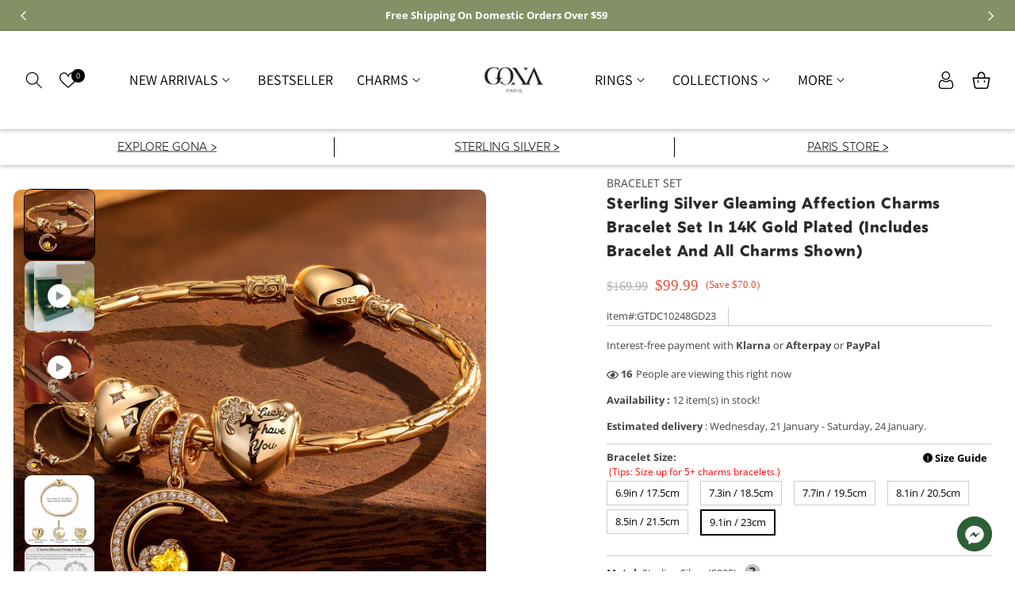

--- FILE ---
content_type: text/html; charset=utf-8
request_url: https://gona.com/products/gtdc10248gd23
body_size: 101072
content:
<!doctype html>
<html class="no-js" lang="en">
  <head><script>GSXMLHttpRequest = XMLHttpRequest;</script>

  <style>
  html.hide {
    display: none;
  }
</style>

<script>
  var is_deny_zh_ip = `1`;
  var writer_ip = `119.4.70.28,
171.223.63.175,
112.193.247.95,
119.4.149.30,
119.4.127.25,
222.212.115.106,
101.204.148.168,
223.104.87.171,
113.88.50.9`;
  if(is_deny_zh_ip == "1"){
    // document.addEventListener('DOMContentLoaded', async () => {
      
    // });
    valide_block_ip();
  }

  async function valide_block_ip(){
    const body = document.querySelector('html');
      try {
        const urlParams = new URLSearchParams(window.location.search);
        const ipOverride = urlParams.get('ip');
  
        const cookies = document.cookie.split('; ').reduce((acc, cookie) => {
          const [key, value] = cookie.split('=');
          acc[key] = value;
          return acc;
        }, {});
        const ipCountryCookie = cookies.ip_country;
  
        if (ipOverride === 'china') {
          document.cookie = 'ip_country=CN; path=/; max-age=2592000';
          if (body && body.classList.contains('hide')) {
            body.classList.remove('hide');
            console.log('URL contains ?ip=china. Cookie set and "hide" class removed.');
          }
          return;
        }
  
        if (ipCountryCookie === 'CN') {
          if (body && !body.classList.contains('hide')) {
            body.classList.remove('hide');
            console.log('Cookie ip_country=CN found. "hide" class removed.');
          }
          return;
        }
        
        const response = await fetch('https://get.geojs.io/v1/ip/geo.json');
        if (!response.ok) {
          throw new Error('Failed to fetch IP information');
        }
        const geoData = await response.json();
  
        const userIP = geoData.ip;
        const country = geoData.country_code;
  
        console.log('User IP:', userIP);
        console.log('User Country:', country);
        if (country === 'CN') {
          console.log('Please check your network');
          body.classList.add('hide');
          document.addEventListener('contextmenu', (e) => e.preventDefault());
          document.addEventListener('keydown', (e) => {
            if (e.key === 'F12' || (e.ctrlKey && e.shiftKey && e.key === 'I')) {
              e.preventDefault();
            }
          });

          if(writer_ip && writer_ip.includes(userIP)){
            body.classList.remove('hide');
          }
        } else {
          if (body && !body.classList.contains('hide')) {
            console.log('"hide" class removed from body.');
          }
        }
      } catch (error) {
        body.classList.remove('hide');
        console.error('Error fetching IP or handling redirection:', error);
      }
  }
</script>
  

    
<!-- starapps_core_start -->
<!-- This code is automatically managed by StarApps Studio -->
<!-- Please contact support@starapps.studio for any help -->
<!-- File location: snippets/starapps-core.liquid -->
<script type="text/javascript" src="https://assets-cdn.starapps.studio/apps/vsk/fanci-fashion/script-49771-1681269516.js?shop=fanci-fashion.myshopify.com" async></script>


<!-- VSK_PRE_APP_HIDE_CODE -->

<!-- VSK_PRE_APP_HIDE_CODE_END -->
    




<script type="application/json" sa-language-info="true" data-no-instant="true">{"current_language":"en", "default_language":"en", "money_format":"\u003cspan class=money\u003e${{amount}}\u003c\/span\u003e"}</script>

    

<script type="text/javascript" src="https://assets-cdn.starapps.studio/apps/vsk/fanci-fashion/data-1681269356.js?shop=fanci-fashion.myshopify.com" async></script>
<!-- starapps_core_end -->






    <meta charset="utf-8">
    <meta http-equiv="X-UA-Compatible" content="IE=edge">
    <meta content="yes" name="apple-mobile-web-app-capable">
    <meta name="viewport" content="width=device-width, user-scalable=no, initial-scale=1.0, maximum-scale=1.0, minimum-scale=1.0, viewport-fit=cover">
    <meta name="theme-color" content="">
    <link rel="canonical" href="https://gona.com/products/gtdc10248gd23">
    <link rel="preconnect" href="https://cdn.shopify.com" crossorigin>
    <link rel="preconnect" href="https://fonts.googleapis.com">
    <link rel="preconnect" href="https://fonts.gstatic.com" crossorigin><link rel="icon" type="image/png" href="//gona.com/cdn/shop/files/9-27_-2_1_0f08790d-a44d-45a2-8037-d612cca60f2c.png?crop=center&height=32&v=1738994240&width=32"><link rel="preconnect" href="https://fonts.shopifycdn.com" crossorigin><title>
      STERLING SILVER GLEAMING AFFECTION CHARMS BRACELET SET IN 14K GOLD PLA
 &ndash; GONA</title>

    
      <meta name="description" content="Design: The Enchanted Light Collection is inspired by the vibrant and iconic city of Paris, capturing its energy, elegance, and timeless allure. Each piece in the collection draws inspiration from the city&#39;s vibrant art scene, its world-renowned museums, theaters, and the dynamic street art that adorns its walls. Showc">
    

    

<meta property="og:site_name" content="GONA">
<meta property="og:url" content="https://gona.com/products/gtdc10248gd23">
<meta property="og:title" content="Sterling Silver Gleaming Affection Charms Bracelet Set In 14K Gold Pla">
<meta property="og:type" content="product">
<meta property="og:description" content="Design: The Enchanted Light Collection is inspired by the vibrant and iconic city of Paris, capturing its energy, elegance, and timeless allure. Each piece in the collection draws inspiration from the city&#39;s vibrant art scene, its world-renowned museums, theaters, and the dynamic street art that adorns its walls. Showc"><meta property="og:image" content="http://gona.com/cdn/shop/files/GTDC10248GD-1-A_239a688b-1ddb-4497-a63f-6bf0c6236910.jpg?v=1708336152">
  <meta property="og:image:secure_url" content="https://gona.com/cdn/shop/files/GTDC10248GD-1-A_239a688b-1ddb-4497-a63f-6bf0c6236910.jpg?v=1708336152">
  <meta property="og:image:width" content="1600">
  <meta property="og:image:height" content="1600"><meta property="og:price:amount" content="99.99">
  <meta property="og:price:currency" content="USD"><meta name="twitter:card" content="summary_large_image">
<meta name="twitter:title" content="Sterling Silver Gleaming Affection Charms Bracelet Set In 14K Gold Pla">
<meta name="twitter:description" content="Design: The Enchanted Light Collection is inspired by the vibrant and iconic city of Paris, capturing its energy, elegance, and timeless allure. Each piece in the collection draws inspiration from the city&#39;s vibrant art scene, its world-renowned museums, theaters, and the dynamic street art that adorns its walls. Showc">

    
    <script src="//gona.com/cdn/shop/t/118/assets/global.js?v=165270858581536319811764941853" defer="defer"></script>
<!--     <script src="https://cdn.jsdelivr.net/npm/lazysizes@5.3.2/lazysizes.min.js"></script> -->
    <script>window.performance && window.performance.mark && window.performance.mark('shopify.content_for_header.start');</script><meta name="facebook-domain-verification" content="jl4wmxo2tw1yrm49bgc0sr76j3hcbw">
<meta name="google-site-verification" content="IfktvujyK265IjTA3KlyMldjlrvWRA3Jm4KnTh9bYkU">
<meta id="shopify-digital-wallet" name="shopify-digital-wallet" content="/54920511688/digital_wallets/dialog">
<meta name="shopify-checkout-api-token" content="a8dacba707b65e183a3dcd7986c8a5b4">
<meta id="in-context-paypal-metadata" data-shop-id="54920511688" data-venmo-supported="false" data-environment="production" data-locale="en_US" data-paypal-v4="true" data-currency="USD">
<link rel="alternate" type="application/json+oembed" href="https://gona.com/products/gtdc10248gd23.oembed">
<script async="async" src="/checkouts/internal/preloads.js?locale=en-US"></script>
<script id="shopify-features" type="application/json">{"accessToken":"a8dacba707b65e183a3dcd7986c8a5b4","betas":["rich-media-storefront-analytics"],"domain":"gona.com","predictiveSearch":true,"shopId":54920511688,"locale":"en"}</script>
<script>var Shopify = Shopify || {};
Shopify.shop = "fanci-fashion.myshopify.com";
Shopify.locale = "en";
Shopify.currency = {"active":"USD","rate":"1.0"};
Shopify.country = "US";
Shopify.theme = {"name":"Copy of Gona jewelty theme master-cart","id":191229329753,"schema_name":"Dawn_Pandora_Jewellery","schema_version":"6.0.2","theme_store_id":null,"role":"main"};
Shopify.theme.handle = "null";
Shopify.theme.style = {"id":null,"handle":null};
Shopify.cdnHost = "gona.com/cdn";
Shopify.routes = Shopify.routes || {};
Shopify.routes.root = "/";</script>
<script type="module">!function(o){(o.Shopify=o.Shopify||{}).modules=!0}(window);</script>
<script>!function(o){function n(){var o=[];function n(){o.push(Array.prototype.slice.apply(arguments))}return n.q=o,n}var t=o.Shopify=o.Shopify||{};t.loadFeatures=n(),t.autoloadFeatures=n()}(window);</script>
<script id="shop-js-analytics" type="application/json">{"pageType":"product"}</script>
<script defer="defer" async type="module" src="//gona.com/cdn/shopifycloud/shop-js/modules/v2/client.init-shop-cart-sync_IZsNAliE.en.esm.js"></script>
<script defer="defer" async type="module" src="//gona.com/cdn/shopifycloud/shop-js/modules/v2/chunk.common_0OUaOowp.esm.js"></script>
<script type="module">
  await import("//gona.com/cdn/shopifycloud/shop-js/modules/v2/client.init-shop-cart-sync_IZsNAliE.en.esm.js");
await import("//gona.com/cdn/shopifycloud/shop-js/modules/v2/chunk.common_0OUaOowp.esm.js");

  window.Shopify.SignInWithShop?.initShopCartSync?.({"fedCMEnabled":true,"windoidEnabled":true});

</script>
<script>(function() {
  var isLoaded = false;
  function asyncLoad() {
    if (isLoaded) return;
    isLoaded = true;
    var urls = ["https:\/\/swift.perfectapps.io\/store\/assets\/dist\/js\/main.min.js?v=1_1627464588\u0026shop=fanci-fashion.myshopify.com","https:\/\/loox.io\/widget\/EJWvTgKqZi\/loox.1632650765141.js?shop=fanci-fashion.myshopify.com","https:\/\/sdks.automizely.com\/conversions\/v1\/conversions.js?app_connection_id=a04dbb94bce9475796b41b393de095b5\u0026mapped_org_id=3d849fa0e5a5e729b661b60de56a2ee6_v1\u0026shop=fanci-fashion.myshopify.com","https:\/\/cdn-app.cart-bot.net\/public\/js\/append.js?shop=fanci-fashion.myshopify.com","https:\/\/mds.oceanpayment.com\/assets\/shopifylogo\/visa,mastercard,maestro,jcb,american_express,diners_club,discover.js?shop=fanci-fashion.myshopify.com","https:\/\/cdn.nfcube.com\/instafeed-68d8d534ee8b3e5f4bbc5d58c0502d9d.js?shop=fanci-fashion.myshopify.com"];
    for (var i = 0; i < urls.length; i++) {
      var s = document.createElement('script');
      s.type = 'text/javascript';
      s.async = true;
      s.src = urls[i];
      var x = document.getElementsByTagName('script')[0];
      x.parentNode.insertBefore(s, x);
    }
  };
  if(window.attachEvent) {
    window.attachEvent('onload', asyncLoad);
  } else {
    window.addEventListener('load', asyncLoad, false);
  }
})();</script>
<script id="__st">var __st={"a":54920511688,"offset":-18000,"reqid":"c78aa128-8813-42c1-b767-8fe0051e35fd-1768472790","pageurl":"gona.com\/products\/gtdc10248gd23","u":"25a8e528de69","p":"product","rtyp":"product","rid":8670630216025};</script>
<script>window.ShopifyPaypalV4VisibilityTracking = true;</script>
<script id="form-persister">!function(){'use strict';const t='contact',e='new_comment',n=[[t,t],['blogs',e],['comments',e],[t,'customer']],o='password',r='form_key',c=['recaptcha-v3-token','g-recaptcha-response','h-captcha-response',o],s=()=>{try{return window.sessionStorage}catch{return}},i='__shopify_v',u=t=>t.elements[r],a=function(){const t=[...n].map((([t,e])=>`form[action*='/${t}']:not([data-nocaptcha='true']) input[name='form_type'][value='${e}']`)).join(',');var e;return e=t,()=>e?[...document.querySelectorAll(e)].map((t=>t.form)):[]}();function m(t){const e=u(t);a().includes(t)&&(!e||!e.value)&&function(t){try{if(!s())return;!function(t){const e=s();if(!e)return;const n=u(t);if(!n)return;const o=n.value;o&&e.removeItem(o)}(t);const e=Array.from(Array(32),(()=>Math.random().toString(36)[2])).join('');!function(t,e){u(t)||t.append(Object.assign(document.createElement('input'),{type:'hidden',name:r})),t.elements[r].value=e}(t,e),function(t,e){const n=s();if(!n)return;const r=[...t.querySelectorAll(`input[type='${o}']`)].map((({name:t})=>t)),u=[...c,...r],a={};for(const[o,c]of new FormData(t).entries())u.includes(o)||(a[o]=c);n.setItem(e,JSON.stringify({[i]:1,action:t.action,data:a}))}(t,e)}catch(e){console.error('failed to persist form',e)}}(t)}const f=t=>{if('true'===t.dataset.persistBound)return;const e=function(t,e){const n=function(t){return'function'==typeof t.submit?t.submit:HTMLFormElement.prototype.submit}(t).bind(t);return function(){let t;return()=>{t||(t=!0,(()=>{try{e(),n()}catch(t){(t=>{console.error('form submit failed',t)})(t)}})(),setTimeout((()=>t=!1),250))}}()}(t,(()=>{m(t)}));!function(t,e){if('function'==typeof t.submit&&'function'==typeof e)try{t.submit=e}catch{}}(t,e),t.addEventListener('submit',(t=>{t.preventDefault(),e()})),t.dataset.persistBound='true'};!function(){function t(t){const e=(t=>{const e=t.target;return e instanceof HTMLFormElement?e:e&&e.form})(t);e&&m(e)}document.addEventListener('submit',t),document.addEventListener('DOMContentLoaded',(()=>{const e=a();for(const t of e)f(t);var n;n=document.body,new window.MutationObserver((t=>{for(const e of t)if('childList'===e.type&&e.addedNodes.length)for(const t of e.addedNodes)1===t.nodeType&&'FORM'===t.tagName&&a().includes(t)&&f(t)})).observe(n,{childList:!0,subtree:!0,attributes:!1}),document.removeEventListener('submit',t)}))}()}();</script>
<script integrity="sha256-4kQ18oKyAcykRKYeNunJcIwy7WH5gtpwJnB7kiuLZ1E=" data-source-attribution="shopify.loadfeatures" defer="defer" src="//gona.com/cdn/shopifycloud/storefront/assets/storefront/load_feature-a0a9edcb.js" crossorigin="anonymous"></script>
<script data-source-attribution="shopify.dynamic_checkout.dynamic.init">var Shopify=Shopify||{};Shopify.PaymentButton=Shopify.PaymentButton||{isStorefrontPortableWallets:!0,init:function(){window.Shopify.PaymentButton.init=function(){};var t=document.createElement("script");t.src="https://gona.com/cdn/shopifycloud/portable-wallets/latest/portable-wallets.en.js",t.type="module",document.head.appendChild(t)}};
</script>
<script data-source-attribution="shopify.dynamic_checkout.buyer_consent">
  function portableWalletsHideBuyerConsent(e){var t=document.getElementById("shopify-buyer-consent"),n=document.getElementById("shopify-subscription-policy-button");t&&n&&(t.classList.add("hidden"),t.setAttribute("aria-hidden","true"),n.removeEventListener("click",e))}function portableWalletsShowBuyerConsent(e){var t=document.getElementById("shopify-buyer-consent"),n=document.getElementById("shopify-subscription-policy-button");t&&n&&(t.classList.remove("hidden"),t.removeAttribute("aria-hidden"),n.addEventListener("click",e))}window.Shopify?.PaymentButton&&(window.Shopify.PaymentButton.hideBuyerConsent=portableWalletsHideBuyerConsent,window.Shopify.PaymentButton.showBuyerConsent=portableWalletsShowBuyerConsent);
</script>
<script data-source-attribution="shopify.dynamic_checkout.cart.bootstrap">document.addEventListener("DOMContentLoaded",(function(){function t(){return document.querySelector("shopify-accelerated-checkout-cart, shopify-accelerated-checkout")}if(t())Shopify.PaymentButton.init();else{new MutationObserver((function(e,n){t()&&(Shopify.PaymentButton.init(),n.disconnect())})).observe(document.body,{childList:!0,subtree:!0})}}));
</script>
<link id="shopify-accelerated-checkout-styles" rel="stylesheet" media="screen" href="https://gona.com/cdn/shopifycloud/portable-wallets/latest/accelerated-checkout-backwards-compat.css" crossorigin="anonymous">
<style id="shopify-accelerated-checkout-cart">
        #shopify-buyer-consent {
  margin-top: 1em;
  display: inline-block;
  width: 100%;
}

#shopify-buyer-consent.hidden {
  display: none;
}

#shopify-subscription-policy-button {
  background: none;
  border: none;
  padding: 0;
  text-decoration: underline;
  font-size: inherit;
  cursor: pointer;
}

#shopify-subscription-policy-button::before {
  box-shadow: none;
}

      </style>
<script id="sections-script" data-sections="header,footer" defer="defer" src="//gona.com/cdn/shop/t/118/compiled_assets/scripts.js?154609"></script>
<script>window.performance && window.performance.mark && window.performance.mark('shopify.content_for_header.end');</script>


    <link  rel="preload" href="https://fonts.googleapis.com/css2?family=Philosopher:ital,wght@0,400;0,700;1,400;1,700&display=swap" rel="stylesheet">
    
    <style>
        -webkit-text-size-adjust: none;
    </style>

    <style data-shopify>
      @font-face {
  font-family: "Open Sans";
  font-weight: 400;
  font-style: normal;
  font-display: swap;
  src: url("//gona.com/cdn/fonts/open_sans/opensans_n4.c32e4d4eca5273f6d4ee95ddf54b5bbb75fc9b61.woff2") format("woff2"),
       url("//gona.com/cdn/fonts/open_sans/opensans_n4.5f3406f8d94162b37bfa232b486ac93ee892406d.woff") format("woff");
}

      @font-face {
  font-family: "Open Sans";
  font-weight: 700;
  font-style: normal;
  font-display: swap;
  src: url("//gona.com/cdn/fonts/open_sans/opensans_n7.a9393be1574ea8606c68f4441806b2711d0d13e4.woff2") format("woff2"),
       url("//gona.com/cdn/fonts/open_sans/opensans_n7.7b8af34a6ebf52beb1a4c1d8c73ad6910ec2e553.woff") format("woff");
}

      @font-face {
  font-family: "Open Sans";
  font-weight: 400;
  font-style: italic;
  font-display: swap;
  src: url("//gona.com/cdn/fonts/open_sans/opensans_i4.6f1d45f7a46916cc95c694aab32ecbf7509cbf33.woff2") format("woff2"),
       url("//gona.com/cdn/fonts/open_sans/opensans_i4.4efaa52d5a57aa9a57c1556cc2b7465d18839daa.woff") format("woff");
}

      @font-face {
  font-family: "Open Sans";
  font-weight: 700;
  font-style: italic;
  font-display: swap;
  src: url("//gona.com/cdn/fonts/open_sans/opensans_i7.916ced2e2ce15f7fcd95d196601a15e7b89ee9a4.woff2") format("woff2"),
       url("//gona.com/cdn/fonts/open_sans/opensans_i7.99a9cff8c86ea65461de497ade3d515a98f8b32a.woff") format("woff");
}

      @font-face {
  font-family: Assistant;
  font-weight: 400;
  font-style: normal;
  font-display: swap;
  src: url("//gona.com/cdn/fonts/assistant/assistant_n4.9120912a469cad1cc292572851508ca49d12e768.woff2") format("woff2"),
       url("//gona.com/cdn/fonts/assistant/assistant_n4.6e9875ce64e0fefcd3f4446b7ec9036b3ddd2985.woff") format("woff");
}


      :root {
        --font-body-family: "Open Sans", sans-serif;
        --font-body-style: normal;
        --font-body-weight: 400;
        --font-body-weight-bold: 700;

        --font-heading-family: Assistant, sans-serif;
        --font-heading-style: normal;
        --font-heading-weight: 400;

        --font-body-scale: 1.0;
        --font-heading-scale: 1.0;

        --color-base-text: 71, 71, 71;
        --color-shadow: 71, 71, 71;
        --color-base-background-1: 255, 255, 255;
        --color-base-background-2: 245, 245, 245;
        --color-base-solid-button-labels: 255, 255, 255;
        --color-base-outline-button-labels: 18, 18, 18;
        --color-base-accent-1: 0, 0, 0;
        --color-base-accent-2: 4, 75, 97;
        --payment-terms-background-color: #ffffff;
         
        --color-base-button-text-hover: #FFFFFF;
        --color-base-button-background-hover: #000;

        --gradient-base-background-1: #ffffff;
        --gradient-base-background-2: #f5f5f5;
        --gradient-base-accent-1: #000000;
        --gradient-base-accent-2: #044b61;

        --media-padding: px;
        --media-border-opacity: 0.05;
        --media-border-width: 1px;
        --media-radius: 10px;
        --media-shadow-opacity: 0.0;
        --media-shadow-horizontal-offset: 0px;
        --media-shadow-vertical-offset: 4px;
        --media-shadow-blur-radius: 5px;
        --media-shadow-visible: 0;

        --page-width: 150rem;
        --page-width-margin: 0rem;

        --card-image-padding: 0.0rem;
        --card-corner-radius: 1.0rem;
        --card-text-alignment: left;
        --card-border-width: 0.0rem;
        --card-border-opacity: 0.1;
        --card-shadow-opacity: 0.0;
        --card-shadow-visible: 0;
        --card-shadow-horizontal-offset: 0.0rem;
        --card-shadow-vertical-offset: 0.4rem;
        --card-shadow-blur-radius: 0.5rem;

        --badge-corner-radius: 4.0rem;

        --popup-border-width: 1px;
        --popup-border-opacity: 0.1;
        --popup-corner-radius: 0px;
        --popup-shadow-opacity: 0.0;
        --popup-shadow-horizontal-offset: 0px;
        --popup-shadow-vertical-offset: 4px;
        --popup-shadow-blur-radius: 5px;

        --drawer-border-width: 1px;
        --drawer-border-opacity: 0.1;
        --drawer-shadow-opacity: 0.0;
        --drawer-shadow-horizontal-offset: 0px;
        --drawer-shadow-vertical-offset: 4px;
        --drawer-shadow-blur-radius: 5px;

        --spacing-sections-desktop: 0px;
        --spacing-sections-mobile: 0px;

        --grid-desktop-vertical-spacing: 28px;
        --grid-desktop-horizontal-spacing: 28px;
        --grid-mobile-vertical-spacing: 14px;
        --grid-mobile-horizontal-spacing: 14px;

        --text-boxes-border-opacity: 0.1;
        --text-boxes-border-width: 0px;
        --text-boxes-radius: 0px;
        --text-boxes-shadow-opacity: 0.0;
        --text-boxes-shadow-visible: 0;
        --text-boxes-shadow-horizontal-offset: 0px;
        --text-boxes-shadow-vertical-offset: 4px;
        --text-boxes-shadow-blur-radius: 5px;

        --buttons-radius: 40px;
        --buttons-radius-outset: 41px;
        --buttons-border-width: 1px;
        --buttons-border-opacity: 1.0;
        --buttons-shadow-opacity: 0.0;
        --buttons-shadow-visible: 0;
        --buttons-shadow-horizontal-offset: 0px;
        --buttons-shadow-vertical-offset: 4px;
        --buttons-shadow-blur-radius: 5px;
        --buttons-border-offset: 0.3px;

        --inputs-radius: 40px;
        --inputs-border-width: 1px;
        --inputs-border-opacity: 0.55;
        --inputs-shadow-opacity: 0.0;
        --inputs-shadow-horizontal-offset: 0px;
        --inputs-margin-offset: 0px;
        --inputs-shadow-vertical-offset: 4px;
        --inputs-shadow-blur-radius: 5px;
        --inputs-radius-outset: 41px;

        --variant-pills-radius: 40px;
        --variant-pills-border-width: 1px;
        --variant-pills-border-opacity: 0.55;
        --variant-pills-shadow-opacity: 0.0;
        --variant-pills-shadow-horizontal-offset: 0px;
        --variant-pills-shadow-vertical-offset: 4px;
        --variant-pills-shadow-blur-radius: 5px;
      }

      *,
      *::before,
      *::after {
        box-sizing: inherit;
      }

      html {
        box-sizing: border-box;
        font-size: calc(var(--font-body-scale) * 62.5%);
        height: 100%;
      }

      body {
        display: grid;
        grid-template-rows: auto auto 1fr auto;
        grid-template-columns: 100%;
        min-height: 100%;
        margin: 0;
        font-size: 1.4rem;
        letter-spacing: 0;
        line-height: calc(1 + 0.8 / var(--font-body-scale));
        font-family: var(--font-body-family);
        font-style: var(--font-body-style);
        font-weight: var(--font-body-weight);
        color: rgb(var(--color-base-text));
      }

      @media screen and (min-width: 750px) {
        body {
          font-size: 1.4rem;
        }
      }

      #template--16669805281522__165666889162d379a4 .slider__slide {
        border:1px solid #ccc!important;
      }
      #template--16669805281522__165666889162d379a4 .slider__slide .card-information {
        padding:0 15px!important;
      }
    </style>

    <link href="//gona.com/cdn/shop/t/118/assets/base.css?v=68082742827288058401764941853" rel="stylesheet" type="text/css" media="all" />


  

   
<link rel="preload" as="font" href="//gona.com/cdn/fonts/open_sans/opensans_n4.c32e4d4eca5273f6d4ee95ddf54b5bbb75fc9b61.woff2" type="font/woff2" crossorigin><link rel="preload" as="font" href="//gona.com/cdn/fonts/assistant/assistant_n4.9120912a469cad1cc292572851508ca49d12e768.woff2" type="font/woff2" crossorigin><script>document.documentElement.className = document.documentElement.className.replace('no-js', 'js');
    if (Shopify.designMode) {
      document.documentElement.classList.add('shopify-design-mode');
    }
    </script>
    <script src="//gona.com/cdn/shop/t/118/assets/jquery.min.js?v=115860211936397945481764941853"></script>
  
	<script>var loox_global_hash = '1768470530487';</script><style>.loox-reviews-default { max-width: 1200px; margin: 0 auto; }.loox-rating .loox-icon { color:#fbcd0a; }
:root { --lxs-rating-icon-color: #fbcd0a; }</style>

 <script>
 let ps_apiURI = "https://swift-api.perfectapps.io/api";
 let ps_storeUrl = "https://swift.perfectapps.io";
 let ps_productId = "8670630216025";
 </script> 
  
  

  <script>document.querySelector("head > title").innerHTML="GONA - Fine Jewelry - Sterling Silver Charms - Paris";</script>

 <script>window.__discountzMetafields = {};</script><style>.discountz-skeleton{background-color:#dddbdd;border-radius:4px;height:100%;overflow:hidden;position:relative}.discountz-skeleton:after{-webkit-animation:shimmer 2s infinite;animation:shimmer 2s infinite;background-image:-webkit-linear-gradient(0deg,hsla(0,0%,100%,0),hsla(0,0%,100%,.2) 20%,hsla(0,0%,100%,.5) 60%,hsla(0,0%,100%,0));background-image:linear-gradient(90deg,hsla(0,0%,100%,0),hsla(0,0%,100%,.2) 20%,hsla(0,0%,100%,.5) 60%,hsla(0,0%,100%,0));bottom:0;content:"";left:0;position:absolute;right:0;top:0;-webkit-transform:translateX(-100%);-ms-transform:translateX(-100%);transform:translateX(-100%)}@-webkit-keyframes shimmer{to{-webkit-transform:translateX(100%);transform:translateX(100%)}}@keyframes shimmer{to{-webkit-transform:translateX(100%);transform:translateX(100%)}}.discountz-loading{display:flex;height:40px;margin-left:auto;max-width:350px;width:100%}.discountz-loading__input{margin-right:8px;width:75%}.discountz-loading__submit{width:25%}</style><script>(()=>{var t={2941:(t,r,e)=>{var n=e(416),o=e(744);t.exports=function(t){if(n(t))return t;throw TypeError(o(t)+" is not a function")}},5058:(t,r,e)=>{var n=e(416);t.exports=function(t){if("object"==typeof t||n(t))return t;throw TypeError("Can't set "+String(t)+" as a prototype")}},2004:(t,r,e)=>{var n=e(136),o=e(5675),i=e(1651),a=n("unscopables"),c=Array.prototype;null==c[a]&&i.f(c,a,{configurable:!0,value:o(null)}),t.exports=function(t){c[a][t]=!0}},4931:(t,r,e)=>{var n=e(7708);t.exports=function(t){if(n(t))return t;throw TypeError(String(t)+" is not an object")}},3373:(t,r,e)=>{var n=e(6099),o=e(9194),i=e(8623),a=function(t){return function(r,e,a){var c,u=n(r),s=i(u),l=o(a,s);if(t&&e!=e){for(;s>l;)if((c=u[l++])!=c)return!0}else for(;s>l;l++)if((t||l in u)&&u[l]===e)return t||l||0;return!t&&-1}};t.exports={includes:a(!0),indexOf:a(!1)}},4196:t=>{var r={}.toString;t.exports=function(t){return r.call(t).slice(8,-1)}},8088:(t,r,e)=>{var n=e(1127),o=e(7925),i=e(2847),a=e(1651);t.exports=function(t,r){for(var e=o(r),c=a.f,u=i.f,s=0;s<e.length;s++){var l=e[s];n(t,l)||c(t,l,u(r,l))}}},8352:(t,r,e)=>{var n=e(5669);t.exports=!n((function(){function t(){}return t.prototype.constructor=null,Object.getPrototypeOf(new t)!==t.prototype}))},8604:(t,r,e)=>{"use strict";var n=e(4652).IteratorPrototype,o=e(5675),i=e(9579),a=e(5599),c=e(6533),u=function(){return this};t.exports=function(t,r,e){var s=r+" Iterator";return t.prototype=o(n,{next:i(1,e)}),a(t,s,!1,!0),c[s]=u,t}},2487:(t,r,e)=>{var n=e(9310),o=e(1651),i=e(9579);t.exports=n?function(t,r,e){return o.f(t,r,i(1,e))}:function(t,r,e){return t[r]=e,t}},9579:t=>{t.exports=function(t,r){return{enumerable:!(1&t),configurable:!(2&t),writable:!(4&t),value:r}}},9447:(t,r,e)=>{"use strict";var n=e(7506),o=e(366),i=e(5361),a=e(416),c=e(8604),u=e(6065),s=e(7343),l=e(5599),p=e(2487),f=e(3259),v=e(136),d=e(6533),y=e(4652),m=i.PROPER,h=i.CONFIGURABLE,g=y.IteratorPrototype,b=y.BUGGY_SAFARI_ITERATORS,x=v("iterator"),O="keys",S="values",w="entries",j=function(){return this};t.exports=function(t,r,e,i,v,y,_){c(e,r,i);var L,T,E,P=function(t){if(t===v&&C)return C;if(!b&&t in M)return M[t];switch(t){case O:case S:case w:return function(){return new e(this,t)}}return function(){return new e(this)}},I=r+" Iterator",A=!1,M=t.prototype,k=M[x]||M["@@iterator"]||v&&M[v],C=!b&&k||P(v),R="Array"==r&&M.entries||k;if(R&&(L=u(R.call(new t)))!==Object.prototype&&L.next&&(o||u(L)===g||(s?s(L,g):a(L[x])||f(L,x,j)),l(L,I,!0,!0),o&&(d[I]=j)),m&&v==S&&k&&k.name!==S&&(!o&&h?p(M,"name",S):(A=!0,C=function(){return k.call(this)})),v)if(T={values:P(S),keys:y?C:P(O),entries:P(w)},_)for(E in T)(b||A||!(E in M))&&f(M,E,T[E]);else n({target:r,proto:!0,forced:b||A},T);return o&&!_||M[x]===C||f(M,x,C,{name:v}),d[r]=C,T}},9310:(t,r,e)=>{var n=e(5669);t.exports=!n((function(){return 7!=Object.defineProperty({},1,{get:function(){return 7}})[1]}))},3766:(t,r,e)=>{var n=e(6021),o=e(7708),i=n.document,a=o(i)&&o(i.createElement);t.exports=function(t){return a?i.createElement(t):{}}},9354:t=>{t.exports={CSSRuleList:0,CSSStyleDeclaration:0,CSSValueList:0,ClientRectList:0,DOMRectList:0,DOMStringList:0,DOMTokenList:1,DataTransferItemList:0,FileList:0,HTMLAllCollection:0,HTMLCollection:0,HTMLFormElement:0,HTMLSelectElement:0,MediaList:0,MimeTypeArray:0,NamedNodeMap:0,NodeList:1,PaintRequestList:0,Plugin:0,PluginArray:0,SVGLengthList:0,SVGNumberList:0,SVGPathSegList:0,SVGPointList:0,SVGStringList:0,SVGTransformList:0,SourceBufferList:0,StyleSheetList:0,TextTrackCueList:0,TextTrackList:0,TouchList:0}},7310:(t,r,e)=>{var n=e(3766)("span").classList,o=n&&n.constructor&&n.constructor.prototype;t.exports=o===Object.prototype?void 0:o},8329:(t,r,e)=>{var n=e(4294);t.exports=n("navigator","userAgent")||""},2781:(t,r,e)=>{var n,o,i=e(6021),a=e(8329),c=i.process,u=i.Deno,s=c&&c.versions||u&&u.version,l=s&&s.v8;l?o=(n=l.split("."))[0]<4?1:n[0]+n[1]:a&&(!(n=a.match(/Edge\/(\d+)/))||n[1]>=74)&&(n=a.match(/Chrome\/(\d+)/))&&(o=n[1]),t.exports=o&&+o},6362:t=>{t.exports=["constructor","hasOwnProperty","isPrototypeOf","propertyIsEnumerable","toLocaleString","toString","valueOf"]},7506:(t,r,e)=>{var n=e(6021),o=e(2847).f,i=e(2487),a=e(3259),c=e(5794),u=e(8088),s=e(837);t.exports=function(t,r){var e,l,p,f,v,d=t.target,y=t.global,m=t.stat;if(e=y?n:m?n[d]||c(d,{}):(n[d]||{}).prototype)for(l in r){if(f=r[l],p=t.noTargetGet?(v=o(e,l))&&v.value:e[l],!s(y?l:d+(m?".":"#")+l,t.forced)&&void 0!==p){if(typeof f==typeof p)continue;u(f,p)}(t.sham||p&&p.sham)&&i(f,"sham",!0),a(e,l,f,t)}}},5669:t=>{t.exports=function(t){try{return!!t()}catch(t){return!0}}},5361:(t,r,e)=>{var n=e(9310),o=e(1127),i=Function.prototype,a=n&&Object.getOwnPropertyDescriptor,c=o(i,"name"),u=c&&"something"===function(){}.name,s=c&&(!n||n&&a(i,"name").configurable);t.exports={EXISTS:c,PROPER:u,CONFIGURABLE:s}},4294:(t,r,e)=>{var n=e(6021),o=e(416),i=function(t){return o(t)?t:void 0};t.exports=function(t,r){return arguments.length<2?i(n[t]):n[t]&&n[t][r]}},5518:(t,r,e)=>{var n=e(2941);t.exports=function(t,r){var e=t[r];return null==e?void 0:n(e)}},6021:(t,r,e)=>{var n=function(t){return t&&t.Math==Math&&t};t.exports=n("object"==typeof globalThis&&globalThis)||n("object"==typeof window&&window)||n("object"==typeof self&&self)||n("object"==typeof e.g&&e.g)||function(){return this}()||Function("return this")()},1127:(t,r,e)=>{var n=e(2526),o={}.hasOwnProperty;t.exports=Object.hasOwn||function(t,r){return o.call(n(t),r)}},4159:t=>{t.exports={}},4559:(t,r,e)=>{var n=e(4294);t.exports=n("document","documentElement")},5350:(t,r,e)=>{var n=e(9310),o=e(5669),i=e(3766);t.exports=!n&&!o((function(){return 7!=Object.defineProperty(i("div"),"a",{get:function(){return 7}}).a}))},8457:(t,r,e)=>{var n=e(5669),o=e(4196),i="".split;t.exports=n((function(){return!Object("z").propertyIsEnumerable(0)}))?function(t){return"String"==o(t)?i.call(t,""):Object(t)}:Object},5985:(t,r,e)=>{var n=e(416),o=e(6166),i=Function.toString;n(o.inspectSource)||(o.inspectSource=function(t){return i.call(t)}),t.exports=o.inspectSource},6518:(t,r,e)=>{var n,o,i,a=e(4866),c=e(6021),u=e(7708),s=e(2487),l=e(1127),p=e(6166),f=e(7202),v=e(4159),d="Object already initialized",y=c.WeakMap;if(a||p.state){var m=p.state||(p.state=new y),h=m.get,g=m.has,b=m.set;n=function(t,r){if(g.call(m,t))throw new TypeError(d);return r.facade=t,b.call(m,t,r),r},o=function(t){return h.call(m,t)||{}},i=function(t){return g.call(m,t)}}else{var x=f("state");v[x]=!0,n=function(t,r){if(l(t,x))throw new TypeError(d);return r.facade=t,s(t,x,r),r},o=function(t){return l(t,x)?t[x]:{}},i=function(t){return l(t,x)}}t.exports={set:n,get:o,has:i,enforce:function(t){return i(t)?o(t):n(t,{})},getterFor:function(t){return function(r){var e;if(!u(r)||(e=o(r)).type!==t)throw TypeError("Incompatible receiver, "+t+" required");return e}}}},416:t=>{t.exports=function(t){return"function"==typeof t}},837:(t,r,e)=>{var n=e(5669),o=e(416),i=/#|\.prototype\./,a=function(t,r){var e=u[c(t)];return e==l||e!=s&&(o(r)?n(r):!!r)},c=a.normalize=function(t){return String(t).replace(i,".").toLowerCase()},u=a.data={},s=a.NATIVE="N",l=a.POLYFILL="P";t.exports=a},7708:(t,r,e)=>{var n=e(416);t.exports=function(t){return"object"==typeof t?null!==t:n(t)}},366:t=>{t.exports=!1},346:(t,r,e)=>{var n=e(416),o=e(4294),i=e(5751);t.exports=i?function(t){return"symbol"==typeof t}:function(t){var r=o("Symbol");return n(r)&&Object(t)instanceof r}},4652:(t,r,e)=>{"use strict";var n,o,i,a=e(5669),c=e(416),u=e(5675),s=e(6065),l=e(3259),p=e(136),f=e(366),v=p("iterator"),d=!1;[].keys&&("next"in(i=[].keys())?(o=s(s(i)))!==Object.prototype&&(n=o):d=!0),null==n||a((function(){var t={};return n[v].call(t)!==t}))?n={}:f&&(n=u(n)),c(n[v])||l(n,v,(function(){return this})),t.exports={IteratorPrototype:n,BUGGY_SAFARI_ITERATORS:d}},6533:t=>{t.exports={}},8623:(t,r,e)=>{var n=e(108);t.exports=function(t){return n(t.length)}},3852:(t,r,e)=>{var n=e(2781),o=e(5669);t.exports=!!Object.getOwnPropertySymbols&&!o((function(){var t=Symbol();return!String(t)||!(Object(t)instanceof Symbol)||!Symbol.sham&&n&&n<41}))},4866:(t,r,e)=>{var n=e(6021),o=e(416),i=e(5985),a=n.WeakMap;t.exports=o(a)&&/native code/.test(i(a))},5675:(t,r,e)=>{var n,o=e(4931),i=e(6330),a=e(6362),c=e(4159),u=e(4559),s=e(3766),l=e(7202)("IE_PROTO"),p=function(){},f=function(t){return"<script>"+t+"<\/script>"},v=function(t){t.write(f("")),t.close();var r=t.parentWindow.Object;return t=null,r},d=function(){try{n=new ActiveXObject("htmlfile")}catch(t){}var t,r;d="undefined"!=typeof document?document.domain&&n?v(n):((r=s("iframe")).style.display="none",u.appendChild(r),r.src=String("javascript:"),(t=r.contentWindow.document).open(),t.write(f("document.F=Object")),t.close(),t.F):v(n);for(var e=a.length;e--;)delete d.prototype[a[e]];return d()};c[l]=!0,t.exports=Object.create||function(t,r){var e;return null!==t?(p.prototype=o(t),e=new p,p.prototype=null,e[l]=t):e=d(),void 0===r?e:i(e,r)}},6330:(t,r,e)=>{var n=e(9310),o=e(1651),i=e(4931),a=e(6699);t.exports=n?Object.defineProperties:function(t,r){i(t);for(var e,n=a(r),c=n.length,u=0;c>u;)o.f(t,e=n[u++],r[e]);return t}},1651:(t,r,e)=>{var n=e(9310),o=e(5350),i=e(4931),a=e(9749),c=Object.defineProperty;r.f=n?c:function(t,r,e){if(i(t),r=a(r),i(e),o)try{return c(t,r,e)}catch(t){}if("get"in e||"set"in e)throw TypeError("Accessors not supported");return"value"in e&&(t[r]=e.value),t}},2847:(t,r,e)=>{var n=e(9310),o=e(858),i=e(9579),a=e(6099),c=e(9749),u=e(1127),s=e(5350),l=Object.getOwnPropertyDescriptor;r.f=n?l:function(t,r){if(t=a(t),r=c(r),s)try{return l(t,r)}catch(t){}if(u(t,r))return i(!o.f.call(t,r),t[r])}},928:(t,r,e)=>{var n=e(1116),o=e(6362).concat("length","prototype");r.f=Object.getOwnPropertyNames||function(t){return n(t,o)}},7238:(t,r)=>{r.f=Object.getOwnPropertySymbols},6065:(t,r,e)=>{var n=e(1127),o=e(416),i=e(2526),a=e(7202),c=e(8352),u=a("IE_PROTO"),s=Object.prototype;t.exports=c?Object.getPrototypeOf:function(t){var r=i(t);if(n(r,u))return r[u];var e=r.constructor;return o(e)&&r instanceof e?e.prototype:r instanceof Object?s:null}},1116:(t,r,e)=>{var n=e(1127),o=e(6099),i=e(3373).indexOf,a=e(4159);t.exports=function(t,r){var e,c=o(t),u=0,s=[];for(e in c)!n(a,e)&&n(c,e)&&s.push(e);for(;r.length>u;)n(c,e=r[u++])&&(~i(s,e)||s.push(e));return s}},6699:(t,r,e)=>{var n=e(1116),o=e(6362);t.exports=Object.keys||function(t){return n(t,o)}},858:(t,r)=>{"use strict";var e={}.propertyIsEnumerable,n=Object.getOwnPropertyDescriptor,o=n&&!e.call({1:2},1);r.f=o?function(t){var r=n(this,t);return!!r&&r.enumerable}:e},7343:(t,r,e)=>{var n=e(4931),o=e(5058);t.exports=Object.setPrototypeOf||("__proto__"in{}?function(){var t,r=!1,e={};try{(t=Object.getOwnPropertyDescriptor(Object.prototype,"__proto__").set).call(e,[]),r=e instanceof Array}catch(t){}return function(e,i){return n(e),o(i),r?t.call(e,i):e.__proto__=i,e}}():void 0)},5431:(t,r,e)=>{var n=e(416),o=e(7708);t.exports=function(t,r){var e,i;if("string"===r&&n(e=t.toString)&&!o(i=e.call(t)))return i;if(n(e=t.valueOf)&&!o(i=e.call(t)))return i;if("string"!==r&&n(e=t.toString)&&!o(i=e.call(t)))return i;throw TypeError("Can't convert object to primitive value")}},7925:(t,r,e)=>{var n=e(4294),o=e(928),i=e(7238),a=e(4931);t.exports=n("Reflect","ownKeys")||function(t){var r=o.f(a(t)),e=i.f;return e?r.concat(e(t)):r}},3259:(t,r,e)=>{var n=e(6021),o=e(416),i=e(1127),a=e(2487),c=e(5794),u=e(5985),s=e(6518),l=e(5361).CONFIGURABLE,p=s.get,f=s.enforce,v=String(String).split("String");(t.exports=function(t,r,e,u){var s,p=!!u&&!!u.unsafe,d=!!u&&!!u.enumerable,y=!!u&&!!u.noTargetGet,m=u&&void 0!==u.name?u.name:r;o(e)&&("Symbol("===String(m).slice(0,7)&&(m="["+String(m).replace(/^Symbol\(([^)]*)\)/,"$1")+"]"),(!i(e,"name")||l&&e.name!==m)&&a(e,"name",m),(s=f(e)).source||(s.source=v.join("string"==typeof m?m:""))),t!==n?(p?!y&&t[r]&&(d=!0):delete t[r],d?t[r]=e:a(t,r,e)):d?t[r]=e:c(r,e)})(Function.prototype,"toString",(function(){return o(this)&&p(this).source||u(this)}))},5968:t=>{t.exports=function(t){if(null==t)throw TypeError("Can't call method on "+t);return t}},5794:(t,r,e)=>{var n=e(6021);t.exports=function(t,r){try{Object.defineProperty(n,t,{value:r,configurable:!0,writable:!0})}catch(e){n[t]=r}return r}},5599:(t,r,e)=>{var n=e(1651).f,o=e(1127),i=e(136)("toStringTag");t.exports=function(t,r,e){t&&!o(t=e?t:t.prototype,i)&&n(t,i,{configurable:!0,value:r})}},7202:(t,r,e)=>{var n=e(9798),o=e(5054),i=n("keys");t.exports=function(t){return i[t]||(i[t]=o(t))}},6166:(t,r,e)=>{var n=e(6021),o=e(5794),i="__core-js_shared__",a=n[i]||o(i,{});t.exports=a},9798:(t,r,e)=>{var n=e(366),o=e(6166);(t.exports=function(t,r){return o[t]||(o[t]=void 0!==r?r:{})})("versions",[]).push({version:"3.18.2",mode:n?"pure":"global",copyright:"© 2021 Denis Pushkarev (zloirock.ru)"})},9194:(t,r,e)=>{var n=e(4885),o=Math.max,i=Math.min;t.exports=function(t,r){var e=n(t);return e<0?o(e+r,0):i(e,r)}},6099:(t,r,e)=>{var n=e(8457),o=e(5968);t.exports=function(t){return n(o(t))}},4885:t=>{var r=Math.ceil,e=Math.floor;t.exports=function(t){var n=+t;return n!=n||0===n?0:(n>0?e:r)(n)}},108:(t,r,e)=>{var n=e(4885),o=Math.min;t.exports=function(t){return t>0?o(n(t),9007199254740991):0}},2526:(t,r,e)=>{var n=e(5968);t.exports=function(t){return Object(n(t))}},8421:(t,r,e)=>{var n=e(7708),o=e(346),i=e(5518),a=e(5431),c=e(136)("toPrimitive");t.exports=function(t,r){if(!n(t)||o(t))return t;var e,u=i(t,c);if(u){if(void 0===r&&(r="default"),e=u.call(t,r),!n(e)||o(e))return e;throw TypeError("Can't convert object to primitive value")}return void 0===r&&(r="number"),a(t,r)}},9749:(t,r,e)=>{var n=e(8421),o=e(346);t.exports=function(t){var r=n(t,"string");return o(r)?r:String(r)}},744:t=>{t.exports=function(t){try{return String(t)}catch(t){return"Object"}}},5054:t=>{var r=0,e=Math.random();t.exports=function(t){return"Symbol("+String(void 0===t?"":t)+")_"+(++r+e).toString(36)}},5751:(t,r,e)=>{var n=e(3852);t.exports=n&&!Symbol.sham&&"symbol"==typeof Symbol.iterator},136:(t,r,e)=>{var n=e(6021),o=e(9798),i=e(1127),a=e(5054),c=e(3852),u=e(5751),s=o("wks"),l=n.Symbol,p=u?l:l&&l.withoutSetter||a;t.exports=function(t){return i(s,t)&&(c||"string"==typeof s[t])||(c&&i(l,t)?s[t]=l[t]:s[t]=p("Symbol."+t)),s[t]}},4280:(t,r,e)=>{"use strict";var n=e(6099),o=e(2004),i=e(6533),a=e(6518),c=e(9447),u="Array Iterator",s=a.set,l=a.getterFor(u);t.exports=c(Array,"Array",(function(t,r){s(this,{type:u,target:n(t),index:0,kind:r})}),(function(){var t=l(this),r=t.target,e=t.kind,n=t.index++;return!r||n>=r.length?(t.target=void 0,{value:void 0,done:!0}):"keys"==e?{value:n,done:!1}:"values"==e?{value:r[n],done:!1}:{value:[n,r[n]],done:!1}}),"values"),i.Arguments=i.Array,o("keys"),o("values"),o("entries")},777:(t,r,e)=>{var n=e(6021),o=e(9354),i=e(7310),a=e(4280),c=e(2487),u=e(136),s=u("iterator"),l=u("toStringTag"),p=a.values,f=function(t,r){if(t){if(t[s]!==p)try{c(t,s,p)}catch(r){t[s]=p}if(t[l]||c(t,l,r),o[r])for(var e in a)if(t[e]!==a[e])try{c(t,e,a[e])}catch(r){t[e]=a[e]}}};for(var v in o)f(n[v]&&n[v].prototype,v);f(i,"DOMTokenList")}},r={};function e(n){var o=r[n];if(void 0!==o)return o.exports;var i=r[n]={exports:{}};return t[n](i,i.exports,e),i.exports}e.g=function(){if("object"==typeof globalThis)return globalThis;try{return this||new Function("return this")()}catch(t){if("object"==typeof window)return window}}(),(()=>{"use strict";const t="discountz-loading",r="discountz-widget-container",n=/^(?:\/[a-z]{2})?(\/.*?)\/*?$/;function o(){const t=document.createElement("div");return t.className=r,t}function i(){[...document.querySelectorAll(".".concat(r))].filter(a).forEach(u)}function a(t){var r;return 0===t.childElementCount||1===t.childElementCount&&"img"===(null===(r=t.firstElementChild)||void 0===r?void 0:r.nodeName.toLowerCase())}e(777);const c='\n<div class="'.concat(t,'">\n  <div class="discountz-skeleton ').concat(t,'__input">&nbsp;</div>\n  <div class="discountz-skeleton ').concat(t,'__submit">&nbsp;</div>\n</div>');function u(t){t.innerHTML=c}var s;const l=window.__discountzMetafields,p="en",f="191229329753",v={...l[f],app:l.app,currency:"USD",customerId:"",locale:p,setupCartVariantId:"47120100393305",themeId:f,translations:{...l["translations_".concat(p)],"discountz.widget.discount_placeholder":'Discount code',"discountz.widget.apply_discount_button_label":'Apply'},__raw:l};window.discountz=v,!(window.location.search.includes("discountz-install")||null!=l&&null!==(s=l.app)&&void 0!==s&&s.disabled)&&(document.addEventListener("DOMContentLoaded",(()=>{v.widget&&function(t){if(!t.pathname||!t.selector||!t.type)return;const r=function(t){let{pathname:r,selector:e}=t;if(r===function(t){var r;return(null===(r=n.exec(t))||void 0===r?void 0:r[1])||t}(window.location.pathname))return document.querySelector(e)||void 0}({pathname:t.pathname,selector:t.selector});r&&function(t){var r;let{type:e,element:n,target:o}=t;const i="BEFORE"===e?o:o.nextSibling;null===(r=o.parentNode)||void 0===r||r.insertBefore(n,i)}({type:t.type,element:o(),target:r})}(v.widget),i()})),document.addEventListener("discountz-init",i))})()})();</script>


<!-- <script src="//gona.com/cdn/shop/t/118/assets/jq-3-1.min.js?v=148000012131968890651764941853"></script> -->

<!-- Google tag (gtag.js) -->
<script async src="https://www.googletagmanager.com/gtag/js?id=AW-11113033547"></script>
<script>
  window.dataLayer = window.dataLayer || [];
  function gtag(){dataLayer.push(arguments);}
  gtag('js', new Date());

  gtag('config', 'AW-11113033547');
</script>
<script>
  const api_config_options = {"main_api_url":"https:\/\/apius.gona.com"};
  const main_api_url = api_config_options["main_api_url"];
</script>
<!-- BEGIN app block: shopify://apps/chaty-chat-buttons-whatsapp/blocks/chaty/0aaf5812-760f-4dd7-be9b-cca564d8200b --><script
  type="text/javascript"
  async="true"
  src="https://cdn.chaty.app/pixel.js?id=fFhZp0f2&shop=fanci-fashion.myshopify.com"></script>

<!-- END app block --><!-- BEGIN app block: shopify://apps/chatway-live-chat-whatsapp/blocks/chatway/b98feb50-a1d2-42c7-be3b-c24d75144246 -->
<script
  type="text/javascript"
  async=""
  src="https://cdn.chatway.app/widget.js?id=Ogy2pitaDytF&shop=fanci-fashion.myshopify.com"></script>



<!-- END app block --><link href="https://monorail-edge.shopifysvc.com" rel="dns-prefetch">
<script>(function(){if ("sendBeacon" in navigator && "performance" in window) {try {var session_token_from_headers = performance.getEntriesByType('navigation')[0].serverTiming.find(x => x.name == '_s').description;} catch {var session_token_from_headers = undefined;}var session_cookie_matches = document.cookie.match(/_shopify_s=([^;]*)/);var session_token_from_cookie = session_cookie_matches && session_cookie_matches.length === 2 ? session_cookie_matches[1] : "";var session_token = session_token_from_headers || session_token_from_cookie || "";function handle_abandonment_event(e) {var entries = performance.getEntries().filter(function(entry) {return /monorail-edge.shopifysvc.com/.test(entry.name);});if (!window.abandonment_tracked && entries.length === 0) {window.abandonment_tracked = true;var currentMs = Date.now();var navigation_start = performance.timing.navigationStart;var payload = {shop_id: 54920511688,url: window.location.href,navigation_start,duration: currentMs - navigation_start,session_token,page_type: "product"};window.navigator.sendBeacon("https://monorail-edge.shopifysvc.com/v1/produce", JSON.stringify({schema_id: "online_store_buyer_site_abandonment/1.1",payload: payload,metadata: {event_created_at_ms: currentMs,event_sent_at_ms: currentMs}}));}}window.addEventListener('pagehide', handle_abandonment_event);}}());</script>
<script id="web-pixels-manager-setup">(function e(e,d,r,n,o){if(void 0===o&&(o={}),!Boolean(null===(a=null===(i=window.Shopify)||void 0===i?void 0:i.analytics)||void 0===a?void 0:a.replayQueue)){var i,a;window.Shopify=window.Shopify||{};var t=window.Shopify;t.analytics=t.analytics||{};var s=t.analytics;s.replayQueue=[],s.publish=function(e,d,r){return s.replayQueue.push([e,d,r]),!0};try{self.performance.mark("wpm:start")}catch(e){}var l=function(){var e={modern:/Edge?\/(1{2}[4-9]|1[2-9]\d|[2-9]\d{2}|\d{4,})\.\d+(\.\d+|)|Firefox\/(1{2}[4-9]|1[2-9]\d|[2-9]\d{2}|\d{4,})\.\d+(\.\d+|)|Chrom(ium|e)\/(9{2}|\d{3,})\.\d+(\.\d+|)|(Maci|X1{2}).+ Version\/(15\.\d+|(1[6-9]|[2-9]\d|\d{3,})\.\d+)([,.]\d+|)( \(\w+\)|)( Mobile\/\w+|) Safari\/|Chrome.+OPR\/(9{2}|\d{3,})\.\d+\.\d+|(CPU[ +]OS|iPhone[ +]OS|CPU[ +]iPhone|CPU IPhone OS|CPU iPad OS)[ +]+(15[._]\d+|(1[6-9]|[2-9]\d|\d{3,})[._]\d+)([._]\d+|)|Android:?[ /-](13[3-9]|1[4-9]\d|[2-9]\d{2}|\d{4,})(\.\d+|)(\.\d+|)|Android.+Firefox\/(13[5-9]|1[4-9]\d|[2-9]\d{2}|\d{4,})\.\d+(\.\d+|)|Android.+Chrom(ium|e)\/(13[3-9]|1[4-9]\d|[2-9]\d{2}|\d{4,})\.\d+(\.\d+|)|SamsungBrowser\/([2-9]\d|\d{3,})\.\d+/,legacy:/Edge?\/(1[6-9]|[2-9]\d|\d{3,})\.\d+(\.\d+|)|Firefox\/(5[4-9]|[6-9]\d|\d{3,})\.\d+(\.\d+|)|Chrom(ium|e)\/(5[1-9]|[6-9]\d|\d{3,})\.\d+(\.\d+|)([\d.]+$|.*Safari\/(?![\d.]+ Edge\/[\d.]+$))|(Maci|X1{2}).+ Version\/(10\.\d+|(1[1-9]|[2-9]\d|\d{3,})\.\d+)([,.]\d+|)( \(\w+\)|)( Mobile\/\w+|) Safari\/|Chrome.+OPR\/(3[89]|[4-9]\d|\d{3,})\.\d+\.\d+|(CPU[ +]OS|iPhone[ +]OS|CPU[ +]iPhone|CPU IPhone OS|CPU iPad OS)[ +]+(10[._]\d+|(1[1-9]|[2-9]\d|\d{3,})[._]\d+)([._]\d+|)|Android:?[ /-](13[3-9]|1[4-9]\d|[2-9]\d{2}|\d{4,})(\.\d+|)(\.\d+|)|Mobile Safari.+OPR\/([89]\d|\d{3,})\.\d+\.\d+|Android.+Firefox\/(13[5-9]|1[4-9]\d|[2-9]\d{2}|\d{4,})\.\d+(\.\d+|)|Android.+Chrom(ium|e)\/(13[3-9]|1[4-9]\d|[2-9]\d{2}|\d{4,})\.\d+(\.\d+|)|Android.+(UC? ?Browser|UCWEB|U3)[ /]?(15\.([5-9]|\d{2,})|(1[6-9]|[2-9]\d|\d{3,})\.\d+)\.\d+|SamsungBrowser\/(5\.\d+|([6-9]|\d{2,})\.\d+)|Android.+MQ{2}Browser\/(14(\.(9|\d{2,})|)|(1[5-9]|[2-9]\d|\d{3,})(\.\d+|))(\.\d+|)|K[Aa][Ii]OS\/(3\.\d+|([4-9]|\d{2,})\.\d+)(\.\d+|)/},d=e.modern,r=e.legacy,n=navigator.userAgent;return n.match(d)?"modern":n.match(r)?"legacy":"unknown"}(),u="modern"===l?"modern":"legacy",c=(null!=n?n:{modern:"",legacy:""})[u],f=function(e){return[e.baseUrl,"/wpm","/b",e.hashVersion,"modern"===e.buildTarget?"m":"l",".js"].join("")}({baseUrl:d,hashVersion:r,buildTarget:u}),m=function(e){var d=e.version,r=e.bundleTarget,n=e.surface,o=e.pageUrl,i=e.monorailEndpoint;return{emit:function(e){var a=e.status,t=e.errorMsg,s=(new Date).getTime(),l=JSON.stringify({metadata:{event_sent_at_ms:s},events:[{schema_id:"web_pixels_manager_load/3.1",payload:{version:d,bundle_target:r,page_url:o,status:a,surface:n,error_msg:t},metadata:{event_created_at_ms:s}}]});if(!i)return console&&console.warn&&console.warn("[Web Pixels Manager] No Monorail endpoint provided, skipping logging."),!1;try{return self.navigator.sendBeacon.bind(self.navigator)(i,l)}catch(e){}var u=new XMLHttpRequest;try{return u.open("POST",i,!0),u.setRequestHeader("Content-Type","text/plain"),u.send(l),!0}catch(e){return console&&console.warn&&console.warn("[Web Pixels Manager] Got an unhandled error while logging to Monorail."),!1}}}}({version:r,bundleTarget:l,surface:e.surface,pageUrl:self.location.href,monorailEndpoint:e.monorailEndpoint});try{o.browserTarget=l,function(e){var d=e.src,r=e.async,n=void 0===r||r,o=e.onload,i=e.onerror,a=e.sri,t=e.scriptDataAttributes,s=void 0===t?{}:t,l=document.createElement("script"),u=document.querySelector("head"),c=document.querySelector("body");if(l.async=n,l.src=d,a&&(l.integrity=a,l.crossOrigin="anonymous"),s)for(var f in s)if(Object.prototype.hasOwnProperty.call(s,f))try{l.dataset[f]=s[f]}catch(e){}if(o&&l.addEventListener("load",o),i&&l.addEventListener("error",i),u)u.appendChild(l);else{if(!c)throw new Error("Did not find a head or body element to append the script");c.appendChild(l)}}({src:f,async:!0,onload:function(){if(!function(){var e,d;return Boolean(null===(d=null===(e=window.Shopify)||void 0===e?void 0:e.analytics)||void 0===d?void 0:d.initialized)}()){var d=window.webPixelsManager.init(e)||void 0;if(d){var r=window.Shopify.analytics;r.replayQueue.forEach((function(e){var r=e[0],n=e[1],o=e[2];d.publishCustomEvent(r,n,o)})),r.replayQueue=[],r.publish=d.publishCustomEvent,r.visitor=d.visitor,r.initialized=!0}}},onerror:function(){return m.emit({status:"failed",errorMsg:"".concat(f," has failed to load")})},sri:function(e){var d=/^sha384-[A-Za-z0-9+/=]+$/;return"string"==typeof e&&d.test(e)}(c)?c:"",scriptDataAttributes:o}),m.emit({status:"loading"})}catch(e){m.emit({status:"failed",errorMsg:(null==e?void 0:e.message)||"Unknown error"})}}})({shopId: 54920511688,storefrontBaseUrl: "https://gona.com",extensionsBaseUrl: "https://extensions.shopifycdn.com/cdn/shopifycloud/web-pixels-manager",monorailEndpoint: "https://monorail-edge.shopifysvc.com/unstable/produce_batch",surface: "storefront-renderer",enabledBetaFlags: ["2dca8a86"],webPixelsConfigList: [{"id":"2227241305","configuration":"{\"pixelCode\":\"D14JHTBC77U025JQKB8G\"}","eventPayloadVersion":"v1","runtimeContext":"STRICT","scriptVersion":"22e92c2ad45662f435e4801458fb78cc","type":"APP","apiClientId":4383523,"privacyPurposes":["ANALYTICS","MARKETING","SALE_OF_DATA"],"dataSharingAdjustments":{"protectedCustomerApprovalScopes":["read_customer_address","read_customer_email","read_customer_name","read_customer_personal_data","read_customer_phone"]}},{"id":"2066776409","configuration":"{\"hashed_organization_id\":\"3d849fa0e5a5e729b661b60de56a2ee6_v1\",\"app_key\":\"fanci-fashion\",\"allow_collect_personal_data\":\"true\"}","eventPayloadVersion":"v1","runtimeContext":"STRICT","scriptVersion":"6f6660f15c595d517f203f6e1abcb171","type":"APP","apiClientId":2814809,"privacyPurposes":["ANALYTICS","MARKETING","SALE_OF_DATA"],"dataSharingAdjustments":{"protectedCustomerApprovalScopes":["read_customer_address","read_customer_email","read_customer_name","read_customer_personal_data","read_customer_phone"]}},{"id":"2066743641","configuration":"{\"endpoint\":\"https:\\\/\\\/api.parcelpanel.com\",\"debugMode\":\"false\"}","eventPayloadVersion":"v1","runtimeContext":"STRICT","scriptVersion":"f2b9a7bfa08fd9028733e48bf62dd9f1","type":"APP","apiClientId":2681387,"privacyPurposes":["ANALYTICS"],"dataSharingAdjustments":{"protectedCustomerApprovalScopes":["read_customer_address","read_customer_email","read_customer_name","read_customer_personal_data","read_customer_phone"]}},{"id":"1141080409","configuration":"{\"config\":\"{\\\"pixel_id\\\":\\\"GT-WKTS76T\\\",\\\"target_country\\\":\\\"US\\\",\\\"gtag_events\\\":[{\\\"type\\\":\\\"purchase\\\",\\\"action_label\\\":\\\"MC-RYWB30L07L\\\"},{\\\"type\\\":\\\"page_view\\\",\\\"action_label\\\":\\\"MC-RYWB30L07L\\\"},{\\\"type\\\":\\\"view_item\\\",\\\"action_label\\\":\\\"MC-RYWB30L07L\\\"}],\\\"enable_monitoring_mode\\\":false}\"}","eventPayloadVersion":"v1","runtimeContext":"OPEN","scriptVersion":"b2a88bafab3e21179ed38636efcd8a93","type":"APP","apiClientId":1780363,"privacyPurposes":[],"dataSharingAdjustments":{"protectedCustomerApprovalScopes":["read_customer_address","read_customer_email","read_customer_name","read_customer_personal_data","read_customer_phone"]}},{"id":"387219801","configuration":"{\"pixel_id\":\"1377371709739530\",\"pixel_type\":\"facebook_pixel\",\"metaapp_system_user_token\":\"-\"}","eventPayloadVersion":"v1","runtimeContext":"OPEN","scriptVersion":"ca16bc87fe92b6042fbaa3acc2fbdaa6","type":"APP","apiClientId":2329312,"privacyPurposes":["ANALYTICS","MARKETING","SALE_OF_DATA"],"dataSharingAdjustments":{"protectedCustomerApprovalScopes":["read_customer_address","read_customer_email","read_customer_name","read_customer_personal_data","read_customer_phone"]}},{"id":"31981913","eventPayloadVersion":"1","runtimeContext":"LAX","scriptVersion":"4","type":"CUSTOM","privacyPurposes":["ANALYTICS","MARKETING","SALE_OF_DATA"],"name":"Gona Google GA4"},{"id":"41484633","eventPayloadVersion":"1","runtimeContext":"LAX","scriptVersion":"1","type":"CUSTOM","privacyPurposes":["ANALYTICS","MARKETING","SALE_OF_DATA"],"name":"googlead"},{"id":"42303833","eventPayloadVersion":"1","runtimeContext":"LAX","scriptVersion":"1","type":"CUSTOM","privacyPurposes":["ANALYTICS","MARKETING","SALE_OF_DATA"],"name":"RedditPixel"},{"id":"shopify-app-pixel","configuration":"{}","eventPayloadVersion":"v1","runtimeContext":"STRICT","scriptVersion":"0450","apiClientId":"shopify-pixel","type":"APP","privacyPurposes":["ANALYTICS","MARKETING"]},{"id":"shopify-custom-pixel","eventPayloadVersion":"v1","runtimeContext":"LAX","scriptVersion":"0450","apiClientId":"shopify-pixel","type":"CUSTOM","privacyPurposes":["ANALYTICS","MARKETING"]}],isMerchantRequest: false,initData: {"shop":{"name":"GONA","paymentSettings":{"currencyCode":"USD"},"myshopifyDomain":"fanci-fashion.myshopify.com","countryCode":"FR","storefrontUrl":"https:\/\/gona.com"},"customer":null,"cart":null,"checkout":null,"productVariants":[{"price":{"amount":99.99,"currencyCode":"USD"},"product":{"title":"Sterling Silver Gleaming Affection Charms Bracelet Set In 14K Gold Plated (Includes bracelet and all charms shown)","vendor":"GONA","id":"8670630216025","untranslatedTitle":"Sterling Silver Gleaming Affection Charms Bracelet Set In 14K Gold Plated (Includes bracelet and all charms shown)","url":"\/products\/gtdc10248gd23","type":"bracelet set"},"id":"47740753838425","image":{"src":"\/\/gona.com\/cdn\/shop\/files\/GTDC10248GD-1-A_239a688b-1ddb-4497-a63f-6bf0c6236910.jpg?v=1708336152"},"sku":"GTDC10248GD23","title":"9.1in \/ 23cm","untranslatedTitle":"9.1in \/ 23cm"}],"purchasingCompany":null},},"https://gona.com/cdn","7cecd0b6w90c54c6cpe92089d5m57a67346",{"modern":"","legacy":""},{"shopId":"54920511688","storefrontBaseUrl":"https:\/\/gona.com","extensionBaseUrl":"https:\/\/extensions.shopifycdn.com\/cdn\/shopifycloud\/web-pixels-manager","surface":"storefront-renderer","enabledBetaFlags":"[\"2dca8a86\"]","isMerchantRequest":"false","hashVersion":"7cecd0b6w90c54c6cpe92089d5m57a67346","publish":"custom","events":"[[\"page_viewed\",{}],[\"product_viewed\",{\"productVariant\":{\"price\":{\"amount\":99.99,\"currencyCode\":\"USD\"},\"product\":{\"title\":\"Sterling Silver Gleaming Affection Charms Bracelet Set In 14K Gold Plated (Includes bracelet and all charms shown)\",\"vendor\":\"GONA\",\"id\":\"8670630216025\",\"untranslatedTitle\":\"Sterling Silver Gleaming Affection Charms Bracelet Set In 14K Gold Plated (Includes bracelet and all charms shown)\",\"url\":\"\/products\/gtdc10248gd23\",\"type\":\"bracelet set\"},\"id\":\"47740753838425\",\"image\":{\"src\":\"\/\/gona.com\/cdn\/shop\/files\/GTDC10248GD-1-A_239a688b-1ddb-4497-a63f-6bf0c6236910.jpg?v=1708336152\"},\"sku\":\"GTDC10248GD23\",\"title\":\"9.1in \/ 23cm\",\"untranslatedTitle\":\"9.1in \/ 23cm\"}}]]"});</script><script>
  window.ShopifyAnalytics = window.ShopifyAnalytics || {};
  window.ShopifyAnalytics.meta = window.ShopifyAnalytics.meta || {};
  window.ShopifyAnalytics.meta.currency = 'USD';
  var meta = {"product":{"id":8670630216025,"gid":"gid:\/\/shopify\/Product\/8670630216025","vendor":"GONA","type":"bracelet set","handle":"gtdc10248gd23","variants":[{"id":47740753838425,"price":9999,"name":"Sterling Silver Gleaming Affection Charms Bracelet Set In 14K Gold Plated (Includes bracelet and all charms shown) - 9.1in \/ 23cm","public_title":"9.1in \/ 23cm","sku":"GTDC10248GD23"}],"remote":false},"page":{"pageType":"product","resourceType":"product","resourceId":8670630216025,"requestId":"c78aa128-8813-42c1-b767-8fe0051e35fd-1768472790"}};
  for (var attr in meta) {
    window.ShopifyAnalytics.meta[attr] = meta[attr];
  }
</script>
<script class="analytics">
  (function () {
    var customDocumentWrite = function(content) {
      var jquery = null;

      if (window.jQuery) {
        jquery = window.jQuery;
      } else if (window.Checkout && window.Checkout.$) {
        jquery = window.Checkout.$;
      }

      if (jquery) {
        jquery('body').append(content);
      }
    };

    var hasLoggedConversion = function(token) {
      if (token) {
        return document.cookie.indexOf('loggedConversion=' + token) !== -1;
      }
      return false;
    }

    var setCookieIfConversion = function(token) {
      if (token) {
        var twoMonthsFromNow = new Date(Date.now());
        twoMonthsFromNow.setMonth(twoMonthsFromNow.getMonth() + 2);

        document.cookie = 'loggedConversion=' + token + '; expires=' + twoMonthsFromNow;
      }
    }

    var trekkie = window.ShopifyAnalytics.lib = window.trekkie = window.trekkie || [];
    if (trekkie.integrations) {
      return;
    }
    trekkie.methods = [
      'identify',
      'page',
      'ready',
      'track',
      'trackForm',
      'trackLink'
    ];
    trekkie.factory = function(method) {
      return function() {
        var args = Array.prototype.slice.call(arguments);
        args.unshift(method);
        trekkie.push(args);
        return trekkie;
      };
    };
    for (var i = 0; i < trekkie.methods.length; i++) {
      var key = trekkie.methods[i];
      trekkie[key] = trekkie.factory(key);
    }
    trekkie.load = function(config) {
      trekkie.config = config || {};
      trekkie.config.initialDocumentCookie = document.cookie;
      var first = document.getElementsByTagName('script')[0];
      var script = document.createElement('script');
      script.type = 'text/javascript';
      script.onerror = function(e) {
        var scriptFallback = document.createElement('script');
        scriptFallback.type = 'text/javascript';
        scriptFallback.onerror = function(error) {
                var Monorail = {
      produce: function produce(monorailDomain, schemaId, payload) {
        var currentMs = new Date().getTime();
        var event = {
          schema_id: schemaId,
          payload: payload,
          metadata: {
            event_created_at_ms: currentMs,
            event_sent_at_ms: currentMs
          }
        };
        return Monorail.sendRequest("https://" + monorailDomain + "/v1/produce", JSON.stringify(event));
      },
      sendRequest: function sendRequest(endpointUrl, payload) {
        // Try the sendBeacon API
        if (window && window.navigator && typeof window.navigator.sendBeacon === 'function' && typeof window.Blob === 'function' && !Monorail.isIos12()) {
          var blobData = new window.Blob([payload], {
            type: 'text/plain'
          });

          if (window.navigator.sendBeacon(endpointUrl, blobData)) {
            return true;
          } // sendBeacon was not successful

        } // XHR beacon

        var xhr = new XMLHttpRequest();

        try {
          xhr.open('POST', endpointUrl);
          xhr.setRequestHeader('Content-Type', 'text/plain');
          xhr.send(payload);
        } catch (e) {
          console.log(e);
        }

        return false;
      },
      isIos12: function isIos12() {
        return window.navigator.userAgent.lastIndexOf('iPhone; CPU iPhone OS 12_') !== -1 || window.navigator.userAgent.lastIndexOf('iPad; CPU OS 12_') !== -1;
      }
    };
    Monorail.produce('monorail-edge.shopifysvc.com',
      'trekkie_storefront_load_errors/1.1',
      {shop_id: 54920511688,
      theme_id: 191229329753,
      app_name: "storefront",
      context_url: window.location.href,
      source_url: "//gona.com/cdn/s/trekkie.storefront.cd680fe47e6c39ca5d5df5f0a32d569bc48c0f27.min.js"});

        };
        scriptFallback.async = true;
        scriptFallback.src = '//gona.com/cdn/s/trekkie.storefront.cd680fe47e6c39ca5d5df5f0a32d569bc48c0f27.min.js';
        first.parentNode.insertBefore(scriptFallback, first);
      };
      script.async = true;
      script.src = '//gona.com/cdn/s/trekkie.storefront.cd680fe47e6c39ca5d5df5f0a32d569bc48c0f27.min.js';
      first.parentNode.insertBefore(script, first);
    };
    trekkie.load(
      {"Trekkie":{"appName":"storefront","development":false,"defaultAttributes":{"shopId":54920511688,"isMerchantRequest":null,"themeId":191229329753,"themeCityHash":"6150400803581835977","contentLanguage":"en","currency":"USD","eventMetadataId":"1c32cd6b-6833-4980-8d4e-1e5c1955c1b3"},"isServerSideCookieWritingEnabled":true,"monorailRegion":"shop_domain","enabledBetaFlags":["65f19447"]},"Session Attribution":{},"S2S":{"facebookCapiEnabled":true,"source":"trekkie-storefront-renderer","apiClientId":580111}}
    );

    var loaded = false;
    trekkie.ready(function() {
      if (loaded) return;
      loaded = true;

      window.ShopifyAnalytics.lib = window.trekkie;

      var originalDocumentWrite = document.write;
      document.write = customDocumentWrite;
      try { window.ShopifyAnalytics.merchantGoogleAnalytics.call(this); } catch(error) {};
      document.write = originalDocumentWrite;

      window.ShopifyAnalytics.lib.page(null,{"pageType":"product","resourceType":"product","resourceId":8670630216025,"requestId":"c78aa128-8813-42c1-b767-8fe0051e35fd-1768472790","shopifyEmitted":true});

      var match = window.location.pathname.match(/checkouts\/(.+)\/(thank_you|post_purchase)/)
      var token = match? match[1]: undefined;
      if (!hasLoggedConversion(token)) {
        setCookieIfConversion(token);
        window.ShopifyAnalytics.lib.track("Viewed Product",{"currency":"USD","variantId":47740753838425,"productId":8670630216025,"productGid":"gid:\/\/shopify\/Product\/8670630216025","name":"Sterling Silver Gleaming Affection Charms Bracelet Set In 14K Gold Plated (Includes bracelet and all charms shown) - 9.1in \/ 23cm","price":"99.99","sku":"GTDC10248GD23","brand":"GONA","variant":"9.1in \/ 23cm","category":"bracelet set","nonInteraction":true,"remote":false},undefined,undefined,{"shopifyEmitted":true});
      window.ShopifyAnalytics.lib.track("monorail:\/\/trekkie_storefront_viewed_product\/1.1",{"currency":"USD","variantId":47740753838425,"productId":8670630216025,"productGid":"gid:\/\/shopify\/Product\/8670630216025","name":"Sterling Silver Gleaming Affection Charms Bracelet Set In 14K Gold Plated (Includes bracelet and all charms shown) - 9.1in \/ 23cm","price":"99.99","sku":"GTDC10248GD23","brand":"GONA","variant":"9.1in \/ 23cm","category":"bracelet set","nonInteraction":true,"remote":false,"referer":"https:\/\/gona.com\/products\/gtdc10248gd23"});
      }
    });


        var eventsListenerScript = document.createElement('script');
        eventsListenerScript.async = true;
        eventsListenerScript.src = "//gona.com/cdn/shopifycloud/storefront/assets/shop_events_listener-3da45d37.js";
        document.getElementsByTagName('head')[0].appendChild(eventsListenerScript);

})();</script>
<script
  defer
  src="https://gona.com/cdn/shopifycloud/perf-kit/shopify-perf-kit-3.0.3.min.js"
  data-application="storefront-renderer"
  data-shop-id="54920511688"
  data-render-region="gcp-us-east1"
  data-page-type="product"
  data-theme-instance-id="191229329753"
  data-theme-name="Dawn_Pandora_Jewellery"
  data-theme-version="6.0.2"
  data-monorail-region="shop_domain"
  data-resource-timing-sampling-rate="10"
  data-shs="true"
  data-shs-beacon="true"
  data-shs-export-with-fetch="true"
  data-shs-logs-sample-rate="1"
  data-shs-beacon-endpoint="https://gona.com/api/collect"
></script>
</head>
  <body class="gradient">
    <a class="skip-to-content-link button visually-hidden" href="#MainContent">
      Skip to content
    </a>

<script src="//gona.com/cdn/shop/t/118/assets/cart.js?v=32067891288717651771764941853" defer="defer"></script>
<link href="//gona.com/cdn/shop/t/118/assets/component-card.css?v=59787347320779978521764941853" rel="stylesheet" type="text/css" media="all" />

<style>
  .drawer {
    visibility: hidden;
  }
  #CartDrawer-CartItems .cart-item__quantity-wrapper quantity-input.quantity {
      width:10rem;
    }
</style>

<cart-drawer class="drawer is-empty">
  <div id="CartDrawer" class="cart-drawer">
    <div id="CartDrawer-Overlay"class="cart-drawer__overlay"></div>
    <div class="drawer__inner" role="dialog" aria-modal="true" aria-label="Your cart" tabindex="-1"><div class="drawer__inner-empty">
          <div class="cart-drawer__warnings center">
            <div class="cart-drawer__empty-content">
              <h2 class="cart__empty-text">Your cart is empty</h2>
              
              <a href="/collections/all" class="button">
                Continue shopping
              </a><p class="cart__login-title h3">Have an account?</p>
                <p class="cart__login-paragraph">
                  <a href="/account/login" class="link underlined-link">Log in</a> to check out faster.
                </p></div>
          </div></div><div class="drawer__header">
        <h2 class="drawer__heading">Your cart</h2>
        <button class="drawer__close" type="button" onclick="this.closest('cart-drawer').close()" aria-label="Close">Back <svg enable-background="new 0 0 32 32" id="Слой_1" version="1.1" viewBox="0 0 32 32" xml:space="preserve" xmlns="http://www.w3.org/2000/svg" xmlns:xlink="http://www.w3.org/1999/xlink"><path clip-rule="evenodd" d="M21.698,15.286l-9.002-8.999  c-0.395-0.394-1.035-0.394-1.431,0c-0.395,0.394-0.395,1.034,0,1.428L19.553,16l-8.287,8.285c-0.395,0.394-0.395,1.034,0,1.429  c0.395,0.394,1.036,0.394,1.431,0l9.002-8.999C22.088,16.325,22.088,15.675,21.698,15.286z" fill="#121313" fill-rule="evenodd" id="Chevron_Right"></path><g></g><g></g><g></g><g></g><g></g><g></g></svg></button>
      </div>










  <div class="progress_bar_main">
  
  <div class="progress_bar_line_main">
    
    
    <div class="progress_bar_line_behind"> </div>
    
    <div class="progress_bar_line_above" style="width:0%;"> </div>
    
    
    
    <div class="all_steps all_steps_test">
      
          
          <div class="step step1">
            <img src="//gona.com/cdn/shop/t/118/assets/shipicon11.png?v=1496083712737426711764941853" alt="" width="55" height="46" loading="lazy" />
            <p>Free Shipping!</p>
            <h2><span class=money>$59.00</span></h2>
          </div>
        
        
          
          <div class="step step1">
            <img src="//gona.com/cdn/shop/t/118/assets/shipicon22.png?v=8475211261560743361764941853" alt="" width="55" height="46" loading="lazy" />
            <p>Express Shipping!</p>
            <h2><span class=money>$99.00</span></h2>
          </div>
        
      </div>
    </div>



    <style>
    @font-face {
       font-family: "hc";
       src: url("https://cdn.shopifycdn.net/s/files/1/0549/2051/1688/files/marcher-bold-2.otf?v=1680158724");
    }
    @font-face {
       font-family: "hc-light";
       src: url("https://cdn.shopify.com/s/files/1/0549/2051/1688/files/marcher-light-3.otf?v=1680224618");
    }
    #product_cart_over {
      background-color: white;
      margin-top:10px auto;
      border-bottom:1px solid #ccc;
    }
    #product_cart_over h3{
      color:#A20D20;
      font-family:'hc';
      font-size:1.5rem!important;
      margin:0;
      padding:0;
    }
    @media (max-width: 320px) {
    	#product_cart_over h3{
          font-size:1.2rem!important;
        }
    }
    #product_cart_over img{
        width: 30%;
        height: auto;
        display: inline-block;
        margin-top: 10px;
    }
    #product_cart_over>div {
        margin-bottom: 10px;
    }
    
    </style>
    
    <div id="product_cart_over">
    <h3 style="text-align:center;">WORLDWIDE FREE SHIPPING OVER $59</h3>
    <div style="display:flex;justify-content:space-around;margin-top:-10px;">
    <img src="https://cdn.shopify.com/s/files/1/0549/2051/1688/files/code1.jpg?v=1681201767">
    <img src="https://cdn.shopify.com/s/files/1/0549/2051/1688/files/code2.jpg?v=1681201767">
    <img src="https://cdn.shopify.com/s/files/1/0549/2051/1688/files/code3.jpg?v=1681201767">
    </div>
    <p style="font-size: 12px;text-align: center;margin: 3px 0;margin-top: -12px;line-height: 15px;padding: 5px;color:#C20119;">❉❉ Don't forget to click the 'Show order summary' button in the next step to use your discount.❉❉</p>
    </div>


  </div>

  
<style type="text/css">
  .cart-drawer .progress_bar_main .progress_bar_line_main .progress_bar_line_above { background: #006400;}
</style>
      <cart-drawer-items class=" is-empty">
        <form action="/cart" id="CartDrawer-Form" class="cart__contents cart-drawer__form" method="post">
          <div id="CartDrawer-CartItems" class="drawer__contents js-contents"><p id="CartDrawer-LiveRegionText" class="visually-hidden" role="status"></p>
            <p id="CartDrawer-LineItemStatus" class="visually-hidden" aria-hidden="true" role="status">Loading...</p>
          </div>
          <div id="CartDrawer-CartErrors" role="alert"></div>
        </form>
      </cart-drawer-items>
<!-- zenon start --><!-- zenon end -->
      <div class="drawer__footer"><style>
            details#Details-CartDrawer .cart__note .field__input {
            border-radius:0;
            }
          </style>  
          <details id="Details-CartDrawer">
            <summary>
              <span class="summary__title">
                Order special instructions
                <svg aria-hidden="true" focusable="false" role="presentation" class="icon icon-caret" viewBox="0 0 10 6">
  <path fill-rule="evenodd" clip-rule="evenodd" d="M9.354.646a.5.5 0 00-.708 0L5 4.293 1.354.646a.5.5 0 00-.708.708l4 4a.5.5 0 00.708 0l4-4a.5.5 0 000-.708z" fill="currentColor" />
</svg>

              </span>
            </summary>
            <cart-note class="cart__note field">
              <label class="visually-hidden" for="CartDrawer-Note">Order special instructions</label>
              <textarea id="CartDrawer-Note" class="text-area text-area--resize-vertical field__input" name="note" placeholder="Order special instructions"></textarea>
            </cart-note>
          </details><!-- Start blocks-->
        <!-- Subtotals-->

        <div class="cart-drawer__footer" >
          <div class="totals" role="status">
           <h2 class="totals__subtotal">Subtotal</h2>
            <p class="totals__subtotal-value"><span class=money>$0.00 USD</span></p>
          </div>

          <div></div>

           
        </div>

        <!-- CTAs -->

        <div class="cart__ctas" >
          <noscript>
            <button type="submit" class="cart__update-button button button--secondary" form="CartDrawer-Form">
              Update
            </button>
          </noscript>
          <button type="submit" id="CartDrawer-Checkout" class="cart__checkout-button button" name="checkout" form="CartDrawer-Form" disabled>
            Check out <span class="checkout-cart-count hidden">(0)</span>
          </button>
          <a href="/cart" id="CartDrawer-viewcart" class="underlined-link">View cart</a>
        </div>
        <script>
          document.addEventListener('DOMContentLoaded', function() {
             initCheckoutCartCount();
          });
          function initCheckoutCartCount(){
            let header_cart_count_container = document.querySelector(".cart-count-bubble>span");
            if(!header_cart_count_container)return;
            let header_cart_count = parseInt(header_cart_count_container.innerText);
            let checkout_cart_count_container = document.querySelector(".checkout-cart-count");
            if(header_cart_count_container && header_cart_count && checkout_cart_count_container){
              checkout_cart_count_container.innerHTML = `(${header_cart_count})`;
              checkout_cart_count_container.classList.remove("hidden");
            }
          }
        </script>
      </div>
    </div>
  </div>
</cart-drawer>

<script>
  document.addEventListener('DOMContentLoaded', function() {
    function isIE() {
      const ua = window.navigator.userAgent;
      const msie = ua.indexOf('MSIE ');
      const trident = ua.indexOf('Trident/');

      return (msie > 0 || trident > 0);
    }

    if (!isIE()) return;
    const cartSubmitInput = document.createElement('input');
    cartSubmitInput.setAttribute('name', 'checkout');
    cartSubmitInput.setAttribute('type', 'hidden');
    document.querySelector('#cart').appendChild(cartSubmitInput);
    document.querySelector('#checkout').addEventListener('click', function(event) {
      document.querySelector('#cart').submit();
    });
  });
</script>

<div id="shopify-section-announcement-bar" class="shopify-section"><link href="//gona.com/cdn/shop/t/118/assets/component-slider.css?v=176232247105918619711764941853" rel="stylesheet" type="text/css" media="all" />
<link href="//gona.com/cdn/shop/t/118/assets/component-slideshow.css?v=66151889063061442611764941853" rel="stylesheet" type="text/css" media="all" />

<slideshow-component class="announcement_bar">
  <div id="Slider-announcement-bar" class="slider grid grid--1-col slider--everywhere" aria-live="polite"
    aria-atomic="true"
    data-autoplay="true"
    data-speed="5"><div id="Slide-announcement-bar-1" class="slideshow__slide grid__item grid--1-col slider__slide announcement-bar gradient" role="region" aria-label="Announcement"  style="background: #859066"><a href="#" class="announcement-bar__link link link--text focus-inset animate-arrow"><p class="announcement-bar__message h5"style="color: #ffffff">
                Free Shipping On Domestic Orders Over $59
<svg viewBox="0 0 14 10" fill="none" aria-hidden="true" focusable="false" role="presentation" class="icon icon-arrow" xmlns="http://www.w3.org/2000/svg">
  <path fill-rule="evenodd" clip-rule="evenodd" d="M8.537.808a.5.5 0 01.817-.162l4 4a.5.5 0 010 .708l-4 4a.5.5 0 11-.708-.708L11.793 5.5H1a.5.5 0 010-1h10.793L8.646 1.354a.5.5 0 01-.109-.546z" fill="currentColor">
</svg>

</p></a></div><div id="Slide-announcement-bar-2" class="slideshow__slide grid__item grid--1-col slider__slide announcement-bar gradient" role="region" aria-label="Announcement"  style="background: #859066"><a href="#" class="announcement-bar__link link link--text focus-inset animate-arrow"><p class="announcement-bar__message h5"style="color: #ffffff">
                20% OFF YOUR FIRST ORDER WITH CODE FD20F
<svg viewBox="0 0 14 10" fill="none" aria-hidden="true" focusable="false" role="presentation" class="icon icon-arrow" xmlns="http://www.w3.org/2000/svg">
  <path fill-rule="evenodd" clip-rule="evenodd" d="M8.537.808a.5.5 0 01.817-.162l4 4a.5.5 0 010 .708l-4 4a.5.5 0 11-.708-.708L11.793 5.5H1a.5.5 0 010-1h10.793L8.646 1.354a.5.5 0 01-.109-.546z" fill="currentColor">
</svg>

</p></a></div></div><div class="slider-buttons no-js-hidden">
    <button type="button" class="slider-button slider-button--prev" name="previous" aria-label="Slide left" style="color: #fff"><svg aria-hidden="true" focusable="false" role="presentation" class="icon icon-caret" viewBox="0 0 10 6">
  <path fill-rule="evenodd" clip-rule="evenodd" d="M9.354.646a.5.5 0 00-.708 0L5 4.293 1.354.646a.5.5 0 00-.708.708l4 4a.5.5 0 00.708 0l4-4a.5.5 0 000-.708z" fill="currentColor" />
</svg>
</button>
    <button type="button" class="slider-button slider-button--next" name="next" aria-label="Slide right" style="color: #fff"><svg aria-hidden="true" focusable="false" role="presentation" class="icon icon-caret" viewBox="0 0 10 6">
  <path fill-rule="evenodd" clip-rule="evenodd" d="M9.354.646a.5.5 0 00-.708 0L5 4.293 1.354.646a.5.5 0 00-.708.708l4 4a.5.5 0 00.708 0l4-4a.5.5 0 000-.708z" fill="currentColor" />
</svg>
</button><button style="display:none;" type="button" class="slideshow__autoplay slider-button no-js-hidden" aria-label="Pause slideshow"><svg class="icon icon-pause" viewBox="0 0 8 12" fill="none" xmlns="http://www.w3.org/2000/svg" focusable="false" aria-hidden="true">
  <path d="M1.2 0.75C0.813401 0.75 0.5 0.985051 0.5 1.275V10.725C0.5 11.0149 0.813401 11.25 1.2 11.25C1.5866 11.25 1.9 11.0149 1.9 10.725V1.275C1.9 0.985051 1.5866 0.75 1.2 0.75Z" fill="currentColor"/>
  <path d="M6.8 0.75C6.4134 0.75 6.1 0.985051 6.1 1.275V10.725C6.1 11.0149 6.4134 11.25 6.8 11.25C7.1866 11.25 7.5 11.0149 7.5 10.725V1.275C7.5 0.985051 7.1866 0.75 6.8 0.75Z" fill="currentColor"/>
</svg>
<svg xmlns="http://www.w3.org/2000/svg" aria-hidden="true" focusable="false" role="presentation" class="icon icon-play" fill="none" viewBox="0 0 10 14"><path fill-rule="evenodd" clip-rule="evenodd" d="M1.48177 0.814643C0.81532 0.448245 0 0.930414 0 1.69094V12.2081C0 12.991 0.858787 13.4702 1.52503 13.0592L10.5398 7.49813C11.1918 7.09588 11.1679 6.13985 10.4965 5.77075L1.48177 0.814643Z" fill="currentColor"/></svg>
</button></div></slideshow-component>

</div>
    
    
    <div id="shopify-section-header" class="shopify-section section-header"><link rel="stylesheet" href="//gona.com/cdn/shop/t/118/assets/component-list-menu.css?v=178203977699514264721764941853" media="print" onload="this.media='all'">
<link rel="stylesheet" href="//gona.com/cdn/shop/t/118/assets/component-search.css?v=96455689198851321781764941853" media="print" onload="this.media='all'">
<link rel="stylesheet" href="//gona.com/cdn/shop/t/118/assets/component-menu-drawer.css?v=8500442788213126431764941853" media="print" onload="this.media='all'">
<link rel="stylesheet" href="//gona.com/cdn/shop/t/118/assets/component-cart-notification.css?v=175072084324805783531764941853" media="print" onload="this.media='all'">
<link rel="stylesheet" href="//gona.com/cdn/shop/t/118/assets/component-cart-items.css?v=59298834290948476321764941853" media="print" onload="this.media='all'">

<link rel="stylesheet" href="//gona.com/cdn/shop/t/118/assets/custom.css?v=75337290418115152741764941853" media="print" onload="this.media='all'">
<link rel="stylesheet" href="//gona.com/cdn/shop/t/118/assets/custom_product_cart.css?v=67984035891791703231764941853" media="print" onload="this.media='all'">
<link rel="stylesheet" href="//gona.com/cdn/shop/t/118/assets/custom_marketing_modal.css?v=15888556546639189251764941853" media="print" onload="this.media='all'"><link rel="stylesheet" href="//gona.com/cdn/shop/t/118/assets/component-mega-menu.css?v=32147758420943290731764941853" media="print" onload="this.media='all'">
  <noscript><link href="//gona.com/cdn/shop/t/118/assets/component-mega-menu.css?v=32147758420943290731764941853" rel="stylesheet" type="text/css" media="all" /></noscript><link href="//gona.com/cdn/shop/t/118/assets/component-cart-drawer.css?v=27464447995227158551764941853" rel="stylesheet" type="text/css" media="all" />
  <link href="//gona.com/cdn/shop/t/118/assets/component-cart.css?v=146877304486759104731764941853" rel="stylesheet" type="text/css" media="all" />
  <link href="//gona.com/cdn/shop/t/118/assets/component-totals.css?v=64623536440432434681764941853" rel="stylesheet" type="text/css" media="all" />
  <link href="//gona.com/cdn/shop/t/118/assets/component-price.css?v=96528846140253146491764941853" rel="stylesheet" type="text/css" media="all" />
  <link href="//gona.com/cdn/shop/t/118/assets/component-discounts.css?v=152760482443307489271764941853" rel="stylesheet" type="text/css" media="all" />
  <link href="//gona.com/cdn/shop/t/118/assets/component-loading-overlay.css?v=167310470843593579841764941853" rel="stylesheet" type="text/css" media="all" />
<noscript><link href="//gona.com/cdn/shop/t/118/assets/component-list-menu.css?v=178203977699514264721764941853" rel="stylesheet" type="text/css" media="all" /></noscript>
<noscript><link href="//gona.com/cdn/shop/t/118/assets/component-search.css?v=96455689198851321781764941853" rel="stylesheet" type="text/css" media="all" /></noscript>
<noscript><link href="//gona.com/cdn/shop/t/118/assets/component-menu-drawer.css?v=8500442788213126431764941853" rel="stylesheet" type="text/css" media="all" /></noscript>
<noscript><link href="//gona.com/cdn/shop/t/118/assets/component-cart-notification.css?v=175072084324805783531764941853" rel="stylesheet" type="text/css" media="all" /></noscript>
<noscript><link href="//gona.com/cdn/shop/t/118/assets/component-cart-items.css?v=59298834290948476321764941853" rel="stylesheet" type="text/css" media="all" /></noscript>

<noscript><link href="//gona.com/cdn/shop/t/118/assets/new-header.css?v=150815752729703168721764941853" rel="stylesheet" type="text/css" media="all" /></noscript>

<style>
  header-drawer {
    justify-self: start;
/*     margin-left: -1.2rem; */
  }

  @media screen and (min-width: 990px) {
    header-drawer {
      display: none;
    }
    
    .header--center-split .header__heading { width: 90px;}
    .header--center-split .header-item--split-left, .header--center-split .header-item--split-right { width: calc(50% - 45px);}
  }

  .menu-drawer-container {
    display: flex;
  }

  .list-menu {
    list-style: none;
    padding: 0;
    margin: 0;
  }

  .list-menu--inline {
    display: inline-flex;
    flex-wrap: wrap;
  }

  .list-menu__item {
    display: flex;
    align-items: center;
    line-height: calc(1 + 0.3 / var(--font-body-scale));
  }

  .list-menu__item--link {
    text-decoration: none;
    padding-bottom: 1rem;
    padding-top: 1rem;
    line-height: calc(1 + 0.8 / var(--font-body-scale));
  }

  

  @media screen and (min-width: 750px) {
    .list-menu__item--link {
      padding-bottom: 0.5rem;
      padding-top: 0.5rem;
    }

    .more-site-nav .list-menu--disclosure {
      min-width:230px!important;
    }
  }


  .pagination__list {
    justify-content: flex-start!important;
  }
  .pagination__list>li {
    margin-bottom: 15px!important;
  }
  nav.header__inline-menu span[data-link_title="NEW YEAR SALE"],
  div#menu-drawer a[data-link_title="NEW YEAR SALE"]{
    color: #EF3A63;
    font-weight: 800;
  }
  a.skip-to-content-link.button {
    display:none;
  }
</style><style data-shopify>.section-header {
    margin-bottom: 0px;
  }
  @media screen and (min-width: 750px) {
    .section-header {
      margin-bottom: 0px;
    }
  }
  
   .header {
    padding-top: 5px;
    padding-bottom: 5px;
  }

  @media screen and (min-width: 990px) {
    .header {
      padding-top: 20px;
      padding-bottom: 20px;
    }
  }

  .color-transparent .header__icon .icon,.color-transparent .header__icon.wishlist svg {
      fill: #000000;
      color: #000000;
  }</style>



<script src="//gona.com/cdn/shop/t/118/assets/lazysizes.min.js?v=56805471290311245611764941853"></script>
<script src="//gona.com/cdn/shop/t/118/assets/variant_color_config.js?v=169400140166422385091764941853?t=20240902"></script>
<script src="//gona.com/cdn/shop/t/118/assets/custom.js?v=152108015158404717301768044448&enable_js_minification=1"></script>


<script src="//gona.com/cdn/shop/t/118/assets/vue216.min.js?v=107654023362776003941764941853"></script>

<script src="//gona.com/cdn/shop/t/118/assets/popus-modal-dialog.js?v=57449872397576040191764941853"></script>
<script src="//gona.com/cdn/shop/t/118/assets/custom_product_cart.js?v=145357762327120078991764941853"></script>
<script src="//gona.com/cdn/shop/t/118/assets/custom_marketing_modal.js?v=121553191583516859771767081850"></script>
<script src="//gona.com/cdn/shop/t/118/assets/details-disclosure.js?v=153497636716254413831764941853" defer="defer"></script>
<script src="//gona.com/cdn/shop/t/118/assets/details-modal.js?v=4511761896672669691764941853" defer="defer"></script>
<script src="//gona.com/cdn/shop/t/118/assets/cart-notification.js?v=31179948596492670111764941853" defer="defer"></script><script src="//gona.com/cdn/shop/t/118/assets/cart-drawer.js?v=44812263500038438131764941853" defer="defer"></script><script src="//gona.com/cdn/shop/t/118/assets/swiper.min.js?v=36382378660060585791764941853" type="text/javascript"></script>

<link href="//gona.com/cdn/shop/t/118/assets/swiper.min.css?v=171438630714096559631764941853" rel="stylesheet" type="text/css" media="all" />
<link href="//gona.com/cdn/shop/t/118/assets/new-header.css?v=150815752729703168721764941853" rel="stylesheet" type="text/css" media="all" />
<link href="//gona.com/cdn/shop/t/118/assets/popus-modal-dialog.css?v=136995617307999376131764941853" rel="stylesheet" type="text/css" media="all" />
<link href="//gona.com/cdn/shop/t/118/assets/custom_instafeed.css?v=13345625272030523121764941853" rel="stylesheet" type="text/css" media="all" />

<script>
  const metaoObjectInstafeedConfig = {
    "pc_instafeed_dialog_banner":`//gona.com/cdn/shop/files/PC_4bd9728b-ef0e-4716-ab76-90cbd74f564c.jpg?v=1748598705`,
    "mb_instafeed_dialog_banner":`//gona.com/cdn/shop/files/PC_4bd9728b-ef0e-4716-ab76-90cbd74f564c.jpg?v=1748598705`
  };
</script>

<svg xmlns="http://www.w3.org/2000/svg" class="hidden">
  <symbol id="icon-search" viewbox="0 0 18 19" fill="none">
    <path fill-rule="evenodd" clip-rule="evenodd" d="M11.03 11.68A5.784 5.784 0 112.85 3.5a5.784 5.784 0 018.18 8.18zm.26 1.12a6.78 6.78 0 11.72-.7l5.4 5.4a.5.5 0 11-.71.7l-5.41-5.4z" fill="currentColor"/>
  </symbol>

  <symbol id="icon-close" class="icon icon-close" fill="none" viewBox="0 0 18 17">
    <path d="M.865 15.978a.5.5 0 00.707.707l7.433-7.431 7.579 7.282a.501.501 0 00.846-.37.5.5 0 00-.153-.351L9.712 8.546l7.417-7.416a.5.5 0 10-.707-.708L8.991 7.853 1.413.573a.5.5 0 10-.693.72l7.563 7.268-7.418 7.417z" fill="currentColor">
  </symbol>
</svg>
<sticky-header class="header-wrapper  color-transparent  header-wrapper--border-bottom">
  <header id="site-header" class="header header--center-split page-width header--has-menu "><header-drawer data-breakpoint="tablet">
        <details id="Details-menu-drawer-container" class="menu-drawer-container">
		  <summary id="header-menu" class="header__icon header__icon--menu header__icon--summary link focus-inset" aria-label="Menu">
            <span>
               <svg xmlns="http://www.w3.org/2000/svg" aria-hidden="true" focusable="false" role="presentation" class="icon icon-hamburger" fill="none" viewBox="0 0 32 32">
      <path d="M0 26.667h32M0 16h26.98M0 5.333h32" stroke="currentColor"></path>
    </svg>

              <svg xmlns="http://www.w3.org/2000/svg" aria-hidden="true" focusable="false" role="presentation" class="icon icon-close" fill="none" viewBox="0 0 18 17">
  <path d="M.865 15.978a.5.5 0 00.707.707l7.433-7.431 7.579 7.282a.501.501 0 00.846-.37.5.5 0 00-.153-.351L9.712 8.546l7.417-7.416a.5.5 0 10-.707-.708L8.991 7.853 1.413.573a.5.5 0 10-.693.72l7.563 7.268-7.418 7.417z" fill="currentColor">
</svg>

            </span>
          </summary>
          <div id="menu-drawer" class="gradient menu-drawer motion-reduce" tabindex="-1">
            <div class="menu-drawer__inner-container">
              <div class="menu-drawer__navigation-container">
                <nav class="menu-drawer__navigation" style="overflow-y:scroll;">
                  <ul class="menu-drawer__menu has-submenu list-menu" role="list"><li><details id="Details-menu-drawer-menu-item-1">
                            <summary class="menu-drawer__menu-item list-menu__item link link--text focus-inset">
                              NEW ARRIVALS
                              <svg viewBox="0 0 14 10" fill="none" aria-hidden="true" focusable="false" role="presentation" class="icon icon-arrow" xmlns="http://www.w3.org/2000/svg">
  <path fill-rule="evenodd" clip-rule="evenodd" d="M8.537.808a.5.5 0 01.817-.162l4 4a.5.5 0 010 .708l-4 4a.5.5 0 11-.708-.708L11.793 5.5H1a.5.5 0 010-1h10.793L8.646 1.354a.5.5 0 01-.109-.546z" fill="currentColor">
</svg>

                              <svg aria-hidden="true" focusable="false" role="presentation" class="icon icon-caret" viewBox="0 0 10 6">
  <path fill-rule="evenodd" clip-rule="evenodd" d="M9.354.646a.5.5 0 00-.708 0L5 4.293 1.354.646a.5.5 0 00-.708.708l4 4a.5.5 0 00.708 0l4-4a.5.5 0 000-.708z" fill="currentColor" />
</svg>

                            </summary>
                            <div id="link-NEW ARRIVALS" class="menu-drawer__submenu has-submenu gradient motion-reduce" tabindex="-1">
                              <div class="menu-drawer__inner-submenu">
                                <button class="menu-drawer__close-button link link--text focus-inset" aria-expanded="true">
                                  <svg viewBox="0 0 14 10" fill="none" aria-hidden="true" focusable="false" role="presentation" class="icon icon-arrow" xmlns="http://www.w3.org/2000/svg">
  <path fill-rule="evenodd" clip-rule="evenodd" d="M8.537.808a.5.5 0 01.817-.162l4 4a.5.5 0 010 .708l-4 4a.5.5 0 11-.708-.708L11.793 5.5H1a.5.5 0 010-1h10.793L8.646 1.354a.5.5 0 01-.109-.546z" fill="currentColor">
</svg>

                                  NEW ARRIVALS
                                </button>
                                <ul class="menu-drawer__menu list-menu" role="list" tabindex="-1"><li><a href="https://gona.com/collections/new-in-3-gona-1" class="menu-drawer__menu-item link link--text list-menu__item focus-inset">
                                          TODAY&#39;S NEW ARRIVAL
                                        </a>
                                        <span class="menu_blade" data-title="TODAY&#39;S NEW ARRIVAL"></span></li></ul>
                              </div>
                            </div>
                          </details></li><li><a href="https://gona.com/collections/best-seller" data-link_title="BESTSELLER" class="menu-drawer__menu-item list-menu__item link link--text focus-inset">
                            BESTSELLER
                          </a></li><li><details id="Details-menu-drawer-menu-item-3">
                            <summary class="menu-drawer__menu-item list-menu__item link link--text focus-inset">
                              CHARMS
                              <svg viewBox="0 0 14 10" fill="none" aria-hidden="true" focusable="false" role="presentation" class="icon icon-arrow" xmlns="http://www.w3.org/2000/svg">
  <path fill-rule="evenodd" clip-rule="evenodd" d="M8.537.808a.5.5 0 01.817-.162l4 4a.5.5 0 010 .708l-4 4a.5.5 0 11-.708-.708L11.793 5.5H1a.5.5 0 010-1h10.793L8.646 1.354a.5.5 0 01-.109-.546z" fill="currentColor">
</svg>

                              <svg aria-hidden="true" focusable="false" role="presentation" class="icon icon-caret" viewBox="0 0 10 6">
  <path fill-rule="evenodd" clip-rule="evenodd" d="M9.354.646a.5.5 0 00-.708 0L5 4.293 1.354.646a.5.5 0 00-.708.708l4 4a.5.5 0 00.708 0l4-4a.5.5 0 000-.708z" fill="currentColor" />
</svg>

                            </summary>
                            <div id="link-CHARMS" class="menu-drawer__submenu has-submenu gradient motion-reduce" tabindex="-1">
                              <div class="menu-drawer__inner-submenu">
                                <button class="menu-drawer__close-button link link--text focus-inset" aria-expanded="true">
                                  <svg viewBox="0 0 14 10" fill="none" aria-hidden="true" focusable="false" role="presentation" class="icon icon-arrow" xmlns="http://www.w3.org/2000/svg">
  <path fill-rule="evenodd" clip-rule="evenodd" d="M8.537.808a.5.5 0 01.817-.162l4 4a.5.5 0 010 .708l-4 4a.5.5 0 11-.708-.708L11.793 5.5H1a.5.5 0 010-1h10.793L8.646 1.354a.5.5 0 01-.109-.546z" fill="currentColor">
</svg>

                                  CHARMS
                                </button>
                                <ul class="menu-drawer__menu list-menu" role="list" tabindex="-1"><li><a href="https://gona.com/collections/all-charms-gona" class="menu-drawer__menu-item link link--text list-menu__item focus-inset">
                                          ALL CHARMS
                                        </a>
                                        <span class="menu_blade" data-title="ALL CHARMS"></span></li><li><a href="https://gona.com/collections/charms-gona" class="menu-drawer__menu-item link link--text list-menu__item focus-inset">
                                          CHARMS
                                        </a>
                                        <span class="menu_blade" data-title="CHARMS"></span></li><li><a href="https://gona.com/collections/dangle-charms-gona" class="menu-drawer__menu-item link link--text list-menu__item focus-inset">
                                          DANGLE CHARMS
                                        </a>
                                        <span class="menu_blade" data-title="DANGLE CHARMS"></span></li><li><a href="https://gona.com/collections/safety-chains-gona" class="menu-drawer__menu-item link link--text list-menu__item focus-inset">
                                          SAFETY CHAINS
                                        </a>
                                        <span class="menu_blade" data-title="SAFETY CHAINS"></span></li><li><a href="https://gona.com/collections/clips-gona" class="menu-drawer__menu-item link link--text list-menu__item focus-inset">
                                          CLIPS
                                        </a>
                                        <span class="menu_blade" data-title="CLIPS"></span></li><li><a href="https://gona.com/collections/spacer-charms-gona" class="menu-drawer__menu-item link link--text list-menu__item focus-inset">
                                          SPACER  CHARMS
                                        </a>
                                        <span class="menu_blade" data-title="SPACER  CHARMS"></span></li><li><a href="https://gona.com/collections/charms-sets-gona" class="menu-drawer__menu-item link link--text list-menu__item focus-inset">
                                          CHARMS SETS
                                        </a>
                                        <span class="menu_blade" data-title="CHARMS SETS"></span></li><li><a href="https://gona.com/collections/birthstone-charms-gona" class="menu-drawer__menu-item link link--text list-menu__item focus-inset">
                                          BIRTHSTONE CHARMS
                                        </a>
                                        <span class="menu_blade" data-title="BIRTHSTONE CHARMS"></span></li><li><a href="https://gona.com/collections/enamel-charms-gona" class="menu-drawer__menu-item link link--text list-menu__item focus-inset">
                                          ENAMEL CHARMS
                                        </a>
                                        <span class="menu_blade" data-title="ENAMEL CHARMS"></span></li><li><a href="https://gona.com/collections/lucky-charms-beads-gona" class="menu-drawer__menu-item link link--text list-menu__item focus-inset">
                                          LUCKY CHARMS BEADS
                                        </a>
                                        <span class="menu_blade" data-title="LUCKY CHARMS BEADS"></span></li><li><a href="https://gona.com/collections/mens-charms-gona" class="menu-drawer__menu-item link link--text list-menu__item focus-inset">
                                          MEN&#39;S CHARMS
                                        </a>
                                        <span class="menu_blade" data-title="MEN&#39;S CHARMS"></span></li><li><a href="https://gona.com/collections/drumlet-charms-gona" class="menu-drawer__menu-item link link--text list-menu__item focus-inset">
                                          DRUMLET CHARMS
                                        </a>
                                        <span class="menu_blade" data-title="DRUMLET CHARMS"></span></li><li><a href="https://gona.com/collections/personalized-charms-gona" class="menu-drawer__menu-item link link--text list-menu__item focus-inset">
                                          PERSONALIZED CHARMS
                                        </a>
                                        <span class="menu_blade" data-title="PERSONALIZED CHARMS"></span></li></ul>
                              </div>
                            </div>
                          </details></li><li><details id="Details-menu-drawer-menu-item-4">
                            <summary class="menu-drawer__menu-item list-menu__item link link--text focus-inset">
                              RINGS
                              <svg viewBox="0 0 14 10" fill="none" aria-hidden="true" focusable="false" role="presentation" class="icon icon-arrow" xmlns="http://www.w3.org/2000/svg">
  <path fill-rule="evenodd" clip-rule="evenodd" d="M8.537.808a.5.5 0 01.817-.162l4 4a.5.5 0 010 .708l-4 4a.5.5 0 11-.708-.708L11.793 5.5H1a.5.5 0 010-1h10.793L8.646 1.354a.5.5 0 01-.109-.546z" fill="currentColor">
</svg>

                              <svg aria-hidden="true" focusable="false" role="presentation" class="icon icon-caret" viewBox="0 0 10 6">
  <path fill-rule="evenodd" clip-rule="evenodd" d="M9.354.646a.5.5 0 00-.708 0L5 4.293 1.354.646a.5.5 0 00-.708.708l4 4a.5.5 0 00.708 0l4-4a.5.5 0 000-.708z" fill="currentColor" />
</svg>

                            </summary>
                            <div id="link-RINGS" class="menu-drawer__submenu has-submenu gradient motion-reduce" tabindex="-1">
                              <div class="menu-drawer__inner-submenu">
                                <button class="menu-drawer__close-button link link--text focus-inset" aria-expanded="true">
                                  <svg viewBox="0 0 14 10" fill="none" aria-hidden="true" focusable="false" role="presentation" class="icon icon-arrow" xmlns="http://www.w3.org/2000/svg">
  <path fill-rule="evenodd" clip-rule="evenodd" d="M8.537.808a.5.5 0 01.817-.162l4 4a.5.5 0 010 .708l-4 4a.5.5 0 11-.708-.708L11.793 5.5H1a.5.5 0 010-1h10.793L8.646 1.354a.5.5 0 01-.109-.546z" fill="currentColor">
</svg>

                                  RINGS
                                </button>
                                <ul class="menu-drawer__menu list-menu" role="list" tabindex="-1"><li><details id="Details-menu-drawer-submenu-1">
                                          <summary class="menu-drawer__menu-item link link--text list-menu__item focus-inset">
                                            SHOP BY CATEGORY
                                            <svg viewBox="0 0 14 10" fill="none" aria-hidden="true" focusable="false" role="presentation" class="icon icon-arrow" xmlns="http://www.w3.org/2000/svg">
  <path fill-rule="evenodd" clip-rule="evenodd" d="M8.537.808a.5.5 0 01.817-.162l4 4a.5.5 0 010 .708l-4 4a.5.5 0 11-.708-.708L11.793 5.5H1a.5.5 0 010-1h10.793L8.646 1.354a.5.5 0 01-.109-.546z" fill="currentColor">
</svg>

                                            <svg aria-hidden="true" focusable="false" role="presentation" class="icon icon-caret" viewBox="0 0 10 6">
  <path fill-rule="evenodd" clip-rule="evenodd" d="M9.354.646a.5.5 0 00-.708 0L5 4.293 1.354.646a.5.5 0 00-.708.708l4 4a.5.5 0 00.708 0l4-4a.5.5 0 000-.708z" fill="currentColor" />
</svg>

                                          </summary>
                                          <div id="childlink-SHOP BY CATEGORY" class="menu-drawer__submenu has-submenu gradient motion-reduce">
                                            <button class="menu-drawer__close-button link link--text focus-inset" aria-expanded="true">
                                              <svg viewBox="0 0 14 10" fill="none" aria-hidden="true" focusable="false" role="presentation" class="icon icon-arrow" xmlns="http://www.w3.org/2000/svg">
  <path fill-rule="evenodd" clip-rule="evenodd" d="M8.537.808a.5.5 0 01.817-.162l4 4a.5.5 0 010 .708l-4 4a.5.5 0 11-.708-.708L11.793 5.5H1a.5.5 0 010-1h10.793L8.646 1.354a.5.5 0 01-.109-.546z" fill="currentColor">
</svg>

                                              SHOP BY CATEGORY
                                            </button>
                                            <ul class="menu-drawer__menu list-menu" role="list" tabindex="-1"><li>
                                                  <a href="https://gona.com/collections/rings-1" class="menu-drawer__menu-item link link--text list-menu__item focus-inset">
                                                    All Rings
                                                  </a>
                                                  <span class="menu_blade"  data-title="SHOP BY CATEGORY"></span>  
                                                </li><li>
                                                  <a href="https://gona.com/collections/promise-rings" class="menu-drawer__menu-item link link--text list-menu__item focus-inset">
                                                    Promise Rings
                                                  </a>
                                                  <span class="menu_blade"  data-title="SHOP BY CATEGORY"></span>  
                                                </li><li>
                                                  <a href="https://gona.com/collections/engagement-rings" class="menu-drawer__menu-item link link--text list-menu__item focus-inset">
                                                    Engagement Rings
                                                  </a>
                                                  <span class="menu_blade"  data-title="SHOP BY CATEGORY"></span>  
                                                </li><li>
                                                  <a href="https://gona.com/collections/wedding-bands" class="menu-drawer__menu-item link link--text list-menu__item focus-inset">
                                                    Wedding Bands
                                                  </a>
                                                  <span class="menu_blade"  data-title="SHOP BY CATEGORY"></span>  
                                                </li><li>
                                                  <a href="https://gona.com/collections/bridal-ring-sets" class="menu-drawer__menu-item link link--text list-menu__item focus-inset">
                                                    Bridal Ring Sets
                                                  </a>
                                                  <span class="menu_blade"  data-title="SHOP BY CATEGORY"></span>  
                                                </li><li>
                                                  <a href="https://gona.com/collections/statement-rings" class="menu-drawer__menu-item link link--text list-menu__item focus-inset">
                                                    Statement Rings
                                                  </a>
                                                  <span class="menu_blade"  data-title="SHOP BY CATEGORY"></span>  
                                                </li><li>
                                                  <a href="https://gona.com/collections/stackable-rings" class="menu-drawer__menu-item link link--text list-menu__item focus-inset">
                                                    Stackable Rings
                                                  </a>
                                                  <span class="menu_blade"  data-title="SHOP BY CATEGORY"></span>  
                                                </li><li>
                                                  <a href="https://gona.com/collections/crystals-rings" class="menu-drawer__menu-item link link--text list-menu__item focus-inset">
                                                    Swarovski® Cocktail Rings
                                                  </a>
                                                  <span class="menu_blade"  data-title="SHOP BY CATEGORY"></span>  
                                                </li></ul>
                                          </div>
                                        </details></li><li><details id="Details-menu-drawer-submenu-2">
                                          <summary class="menu-drawer__menu-item link link--text list-menu__item focus-inset">
                                            SHOP BY STONE		
                                            <svg viewBox="0 0 14 10" fill="none" aria-hidden="true" focusable="false" role="presentation" class="icon icon-arrow" xmlns="http://www.w3.org/2000/svg">
  <path fill-rule="evenodd" clip-rule="evenodd" d="M8.537.808a.5.5 0 01.817-.162l4 4a.5.5 0 010 .708l-4 4a.5.5 0 11-.708-.708L11.793 5.5H1a.5.5 0 010-1h10.793L8.646 1.354a.5.5 0 01-.109-.546z" fill="currentColor">
</svg>

                                            <svg aria-hidden="true" focusable="false" role="presentation" class="icon icon-caret" viewBox="0 0 10 6">
  <path fill-rule="evenodd" clip-rule="evenodd" d="M9.354.646a.5.5 0 00-.708 0L5 4.293 1.354.646a.5.5 0 00-.708.708l4 4a.5.5 0 00.708 0l4-4a.5.5 0 000-.708z" fill="currentColor" />
</svg>

                                          </summary>
                                          <div id="childlink-SHOP BY STONE		" class="menu-drawer__submenu has-submenu gradient motion-reduce">
                                            <button class="menu-drawer__close-button link link--text focus-inset" aria-expanded="true">
                                              <svg viewBox="0 0 14 10" fill="none" aria-hidden="true" focusable="false" role="presentation" class="icon icon-arrow" xmlns="http://www.w3.org/2000/svg">
  <path fill-rule="evenodd" clip-rule="evenodd" d="M8.537.808a.5.5 0 01.817-.162l4 4a.5.5 0 010 .708l-4 4a.5.5 0 11-.708-.708L11.793 5.5H1a.5.5 0 010-1h10.793L8.646 1.354a.5.5 0 01-.109-.546z" fill="currentColor">
</svg>

                                              SHOP BY STONE		
                                            </button>
                                            <ul class="menu-drawer__menu list-menu" role="list" tabindex="-1"><li>
                                                  <a href="https://gona.com/collections/diamond-rings" class="menu-drawer__menu-item link link--text list-menu__item focus-inset">
                                                    Diamond Rings
                                                  </a>
                                                  <span class="menu_blade"  data-title="SHOP BY STONE		"></span>  
                                                </li><li>
                                                  <a href="https://gona.com/collections/sapphire-rings" class="menu-drawer__menu-item link link--text list-menu__item focus-inset">
                                                    Sapphire Rings
                                                  </a>
                                                  <span class="menu_blade"  data-title="SHOP BY STONE		"></span>  
                                                </li><li>
                                                  <a href="https://gona.com/collections/emerald-rings" class="menu-drawer__menu-item link link--text list-menu__item focus-inset">
                                                    Emerald Rings
                                                  </a>
                                                  <span class="menu_blade"  data-title="SHOP BY STONE		"></span>  
                                                </li><li>
                                                  <a href="https://gona.com/collections/ruby-rings" class="menu-drawer__menu-item link link--text list-menu__item focus-inset">
                                                    Ruby Rings
                                                  </a>
                                                  <span class="menu_blade"  data-title="SHOP BY STONE		"></span>  
                                                </li><li>
                                                  <a href="https://gona.com/collections/paraiba-rings" class="menu-drawer__menu-item link link--text list-menu__item focus-inset">
                                                    Paraiba Rings
                                                  </a>
                                                  <span class="menu_blade"  data-title="SHOP BY STONE		"></span>  
                                                </li><li>
                                                  <a href="https://gona.com/collections/moissanite-rings-1" class="menu-drawer__menu-item link link--text list-menu__item focus-inset">
                                                    Moissanite Rings
                                                  </a>
                                                  <span class="menu_blade"  data-title="SHOP BY STONE		"></span>  
                                                </li><li>
                                                  <a href="https://gona.com/collections/5ct-brilliant-rings" class="menu-drawer__menu-item link link--text list-menu__item focus-inset">
                                                    5ct+ Brilliant Rings
                                                  </a>
                                                  <span class="menu_blade"  data-title="SHOP BY STONE		"></span>  
                                                </li><li>
                                                  <a href="https://gona.com/collections/crystals-rings" class="menu-drawer__menu-item link link--text list-menu__item focus-inset">
                                                    Swarovski® Crystals Rings
                                                  </a>
                                                  <span class="menu_blade"  data-title="SHOP BY STONE		"></span>  
                                                </li></ul>
                                          </div>
                                        </details></li><li><details id="Details-menu-drawer-submenu-3">
                                          <summary class="menu-drawer__menu-item link link--text list-menu__item focus-inset">
                                            SHOP BY SHAPE
                                            <svg viewBox="0 0 14 10" fill="none" aria-hidden="true" focusable="false" role="presentation" class="icon icon-arrow" xmlns="http://www.w3.org/2000/svg">
  <path fill-rule="evenodd" clip-rule="evenodd" d="M8.537.808a.5.5 0 01.817-.162l4 4a.5.5 0 010 .708l-4 4a.5.5 0 11-.708-.708L11.793 5.5H1a.5.5 0 010-1h10.793L8.646 1.354a.5.5 0 01-.109-.546z" fill="currentColor">
</svg>

                                            <svg aria-hidden="true" focusable="false" role="presentation" class="icon icon-caret" viewBox="0 0 10 6">
  <path fill-rule="evenodd" clip-rule="evenodd" d="M9.354.646a.5.5 0 00-.708 0L5 4.293 1.354.646a.5.5 0 00-.708.708l4 4a.5.5 0 00.708 0l4-4a.5.5 0 000-.708z" fill="currentColor" />
</svg>

                                          </summary>
                                          <div id="childlink-SHOP BY SHAPE" class="menu-drawer__submenu has-submenu gradient motion-reduce">
                                            <button class="menu-drawer__close-button link link--text focus-inset" aria-expanded="true">
                                              <svg viewBox="0 0 14 10" fill="none" aria-hidden="true" focusable="false" role="presentation" class="icon icon-arrow" xmlns="http://www.w3.org/2000/svg">
  <path fill-rule="evenodd" clip-rule="evenodd" d="M8.537.808a.5.5 0 01.817-.162l4 4a.5.5 0 010 .708l-4 4a.5.5 0 11-.708-.708L11.793 5.5H1a.5.5 0 010-1h10.793L8.646 1.354a.5.5 0 01-.109-.546z" fill="currentColor">
</svg>

                                              SHOP BY SHAPE
                                            </button>
                                            <ul class="menu-drawer__menu list-menu" role="list" tabindex="-1"><li>
                                                  <a href="https://gona.com/collections/oval" class="menu-drawer__menu-item link link--text list-menu__item focus-inset">
                                                    Oval
                                                  </a>
                                                  <span class="menu_blade"  data-title="SHOP BY SHAPE"></span>  
                                                </li><li>
                                                  <a href="https://gona.com/collections/emerald" class="menu-drawer__menu-item link link--text list-menu__item focus-inset">
                                                    Emerald
                                                  </a>
                                                  <span class="menu_blade"  data-title="SHOP BY SHAPE"></span>  
                                                </li><li>
                                                  <a href="https://gona.com/collections/round" class="menu-drawer__menu-item link link--text list-menu__item focus-inset">
                                                    Round
                                                  </a>
                                                  <span class="menu_blade"  data-title="SHOP BY SHAPE"></span>  
                                                </li><li>
                                                  <a href="https://gona.com/collections/pear" class="menu-drawer__menu-item link link--text list-menu__item focus-inset">
                                                    Pear
                                                  </a>
                                                  <span class="menu_blade"  data-title="SHOP BY SHAPE"></span>  
                                                </li><li>
                                                  <a href="https://gona.com/collections/radiant" class="menu-drawer__menu-item link link--text list-menu__item focus-inset">
                                                    Radiant
                                                  </a>
                                                  <span class="menu_blade"  data-title="SHOP BY SHAPE"></span>  
                                                </li><li>
                                                  <a href="https://gona.com/collections/cushion" class="menu-drawer__menu-item link link--text list-menu__item focus-inset">
                                                    Cushion
                                                  </a>
                                                  <span class="menu_blade"  data-title="SHOP BY SHAPE"></span>  
                                                </li><li>
                                                  <a href="https://gona.com/collections/princess" class="menu-drawer__menu-item link link--text list-menu__item focus-inset">
                                                    Princess
                                                  </a>
                                                  <span class="menu_blade"  data-title="SHOP BY SHAPE"></span>  
                                                </li><li>
                                                  <a href="https://gona.com/collections/heart" class="menu-drawer__menu-item link link--text list-menu__item focus-inset">
                                                    Heart
                                                  </a>
                                                  <span class="menu_blade"  data-title="SHOP BY SHAPE"></span>  
                                                </li><li>
                                                  <a href="https://gona.com/collections/marquise" class="menu-drawer__menu-item link link--text list-menu__item focus-inset">
                                                    Marquise
                                                  </a>
                                                  <span class="menu_blade"  data-title="SHOP BY SHAPE"></span>  
                                                </li></ul>
                                          </div>
                                        </details></li><li><details id="Details-menu-drawer-submenu-4">
                                          <summary class="menu-drawer__menu-item link link--text list-menu__item focus-inset">
                                            SHOP BY MATERIAL
                                            <svg viewBox="0 0 14 10" fill="none" aria-hidden="true" focusable="false" role="presentation" class="icon icon-arrow" xmlns="http://www.w3.org/2000/svg">
  <path fill-rule="evenodd" clip-rule="evenodd" d="M8.537.808a.5.5 0 01.817-.162l4 4a.5.5 0 010 .708l-4 4a.5.5 0 11-.708-.708L11.793 5.5H1a.5.5 0 010-1h10.793L8.646 1.354a.5.5 0 01-.109-.546z" fill="currentColor">
</svg>

                                            <svg aria-hidden="true" focusable="false" role="presentation" class="icon icon-caret" viewBox="0 0 10 6">
  <path fill-rule="evenodd" clip-rule="evenodd" d="M9.354.646a.5.5 0 00-.708 0L5 4.293 1.354.646a.5.5 0 00-.708.708l4 4a.5.5 0 00.708 0l4-4a.5.5 0 000-.708z" fill="currentColor" />
</svg>

                                          </summary>
                                          <div id="childlink-SHOP BY MATERIAL" class="menu-drawer__submenu has-submenu gradient motion-reduce">
                                            <button class="menu-drawer__close-button link link--text focus-inset" aria-expanded="true">
                                              <svg viewBox="0 0 14 10" fill="none" aria-hidden="true" focusable="false" role="presentation" class="icon icon-arrow" xmlns="http://www.w3.org/2000/svg">
  <path fill-rule="evenodd" clip-rule="evenodd" d="M8.537.808a.5.5 0 01.817-.162l4 4a.5.5 0 010 .708l-4 4a.5.5 0 11-.708-.708L11.793 5.5H1a.5.5 0 010-1h10.793L8.646 1.354a.5.5 0 01-.109-.546z" fill="currentColor">
</svg>

                                              SHOP BY MATERIAL
                                            </button>
                                            <ul class="menu-drawer__menu list-menu" role="list" tabindex="-1"><li>
                                                  <a href="https://gona.com/collections/yellow-gold-rings" class="menu-drawer__menu-item link link--text list-menu__item focus-inset">
                                                    Yellow Gold Rings
                                                  </a>
                                                  <span class="menu_blade"  data-title="SHOP BY MATERIAL"></span>  
                                                </li><li>
                                                  <a href="https://gona.com/collections/silver-rings" class="menu-drawer__menu-item link link--text list-menu__item focus-inset">
                                                    Silver Rings
                                                  </a>
                                                  <span class="menu_blade"  data-title="SHOP BY MATERIAL"></span>  
                                                </li><li>
                                                  <a href="https://gona.com/collections/solid-gold-rings" class="menu-drawer__menu-item link link--text list-menu__item focus-inset">
                                                    Solid Gold Rings
                                                  </a>
                                                  <span class="menu_blade"  data-title="SHOP BY MATERIAL"></span>  
                                                </li></ul>
                                          </div>
                                        </details></li></ul>
                              </div>
                            </div>
                          </details></li><li><details id="Details-menu-drawer-menu-item-5">
                            <summary class="menu-drawer__menu-item list-menu__item link link--text focus-inset">
                              COLLECTIONS
                              <svg viewBox="0 0 14 10" fill="none" aria-hidden="true" focusable="false" role="presentation" class="icon icon-arrow" xmlns="http://www.w3.org/2000/svg">
  <path fill-rule="evenodd" clip-rule="evenodd" d="M8.537.808a.5.5 0 01.817-.162l4 4a.5.5 0 010 .708l-4 4a.5.5 0 11-.708-.708L11.793 5.5H1a.5.5 0 010-1h10.793L8.646 1.354a.5.5 0 01-.109-.546z" fill="currentColor">
</svg>

                              <svg aria-hidden="true" focusable="false" role="presentation" class="icon icon-caret" viewBox="0 0 10 6">
  <path fill-rule="evenodd" clip-rule="evenodd" d="M9.354.646a.5.5 0 00-.708 0L5 4.293 1.354.646a.5.5 0 00-.708.708l4 4a.5.5 0 00.708 0l4-4a.5.5 0 000-.708z" fill="currentColor" />
</svg>

                            </summary>
                            <div id="link-COLLECTIONS" class="menu-drawer__submenu has-submenu gradient motion-reduce" tabindex="-1">
                              <div class="menu-drawer__inner-submenu">
                                <button class="menu-drawer__close-button link link--text focus-inset" aria-expanded="true">
                                  <svg viewBox="0 0 14 10" fill="none" aria-hidden="true" focusable="false" role="presentation" class="icon icon-arrow" xmlns="http://www.w3.org/2000/svg">
  <path fill-rule="evenodd" clip-rule="evenodd" d="M8.537.808a.5.5 0 01.817-.162l4 4a.5.5 0 010 .708l-4 4a.5.5 0 11-.708-.708L11.793 5.5H1a.5.5 0 010-1h10.793L8.646 1.354a.5.5 0 01-.109-.546z" fill="currentColor">
</svg>

                                  COLLECTIONS
                                </button>
                                <ul class="menu-drawer__menu list-menu" role="list" tabindex="-1"><li><a href="https://gona.com/pages/ocean-new" class="menu-drawer__menu-item link link--text list-menu__item focus-inset">
                                          MARINE
                                        </a>
                                        <span class="menu_blade" data-title="MARINE"></span></li><li><a href="https://gona.com/collections/talismans-gona" class="menu-drawer__menu-item link link--text list-menu__item focus-inset">
                                          TALISMANS
                                        </a>
                                        <span class="menu_blade" data-title="TALISMANS"></span></li><li><a href="https://gona.com/collections/halloween-skull-gona" class="menu-drawer__menu-item link link--text list-menu__item focus-inset">
                                          HALLOWEEN &amp;  SKULL
                                        </a>
                                        <span class="menu_blade" data-title="HALLOWEEN &amp;  SKULL"></span></li><li><a href="https://gona.com/pages/christmas-day-page" class="menu-drawer__menu-item link link--text list-menu__item focus-inset">
                                          CHRISTMAS
                                        </a>
                                        <span class="menu_blade" data-title="CHRISTMAS"></span></li><li><a href="https://gona.com/collections/lucky-streak-gona" class="menu-drawer__menu-item link link--text list-menu__item focus-inset">
                                          LUCKY STREAK
                                        </a>
                                        <span class="menu_blade" data-title="LUCKY STREAK"></span></li><li><a href="/collections/animals-gona" class="menu-drawer__menu-item link link--text list-menu__item focus-inset">
                                          ANIMALS
                                        </a>
                                        <span class="menu_blade" data-title="ANIMALS"></span></li><li><a href="https://gona.com/pages/love-infinity-gona" class="menu-drawer__menu-item link link--text list-menu__item focus-inset">
                                          LOVE &amp; INFINITY
                                        </a>
                                        <span class="menu_blade" data-title="LOVE &amp; INFINITY"></span></li><li><a href="https://gona.com/collections/blooming-waltz-gona" class="menu-drawer__menu-item link link--text list-menu__item focus-inset">
                                          BLOOMING WALTZ
                                        </a>
                                        <span class="menu_blade" data-title="BLOOMING WALTZ"></span></li><li><a href="/collections/parisian-afternoon-gona" class="menu-drawer__menu-item link link--text list-menu__item focus-inset">
                                          GOLDEN HOURS IN PARIS
                                        </a>
                                        <span class="menu_blade" data-title="GOLDEN HOURS IN PARIS"></span></li><li><a href="https://gona.com/collections/dazzling-tennis" class="menu-drawer__menu-item link link--text list-menu__item focus-inset">
                                          DAZZLING TENNIS
                                        </a>
                                        <span class="menu_blade" data-title="DAZZLING TENNIS"></span></li><li><a href="/collections/perfectly-imperfect-gona" class="menu-drawer__menu-item link link--text list-menu__item focus-inset">
                                          PERFECTLY IMPERFECT
                                        </a>
                                        <span class="menu_blade" data-title="PERFECTLY IMPERFECT"></span></li><li><a href="https://gona.com/collections/sweet-escapes-gona" class="menu-drawer__menu-item link link--text list-menu__item focus-inset">
                                          SWEET ESCAPES
                                        </a>
                                        <span class="menu_blade" data-title="SWEET ESCAPES"></span></li><li><a href="https://gona.com/collections/clover-gona" class="menu-drawer__menu-item link link--text list-menu__item focus-inset">
                                          CLOVERGLOW
                                        </a>
                                        <span class="menu_blade" data-title="CLOVERGLOW"></span></li><li><a href="https://gona.com/collections/honor-collection-gona" class="menu-drawer__menu-item link link--text list-menu__item focus-inset">
                                          HONOR COLLECTION
                                        </a>
                                        <span class="menu_blade" data-title="HONOR COLLECTION"></span></li><li><a href="https://gona.com/collections/empowermom-gona" class="menu-drawer__menu-item link link--text list-menu__item focus-inset">
                                          EMPOWERMOM
                                        </a>
                                        <span class="menu_blade" data-title="EMPOWERMOM"></span></li><li><a href="https://gona.com/collections/healing-grace" class="menu-drawer__menu-item link link--text list-menu__item focus-inset">
                                          HEALING GRACE
                                        </a>
                                        <span class="menu_blade" data-title="HEALING GRACE"></span></li><li><a href="https://gona.com/collections/fairytale-vows-gona" class="menu-drawer__menu-item link link--text list-menu__item focus-inset">
                                          FAIRYTALE VOWS
                                        </a>
                                        <span class="menu_blade" data-title="FAIRYTALE VOWS"></span></li><li><a href="https://gona.com/collections/self-love-couture-gona" class="menu-drawer__menu-item link link--text list-menu__item focus-inset">
                                          SELF-LOVE COUTURE
                                        </a>
                                        <span class="menu_blade" data-title="SELF-LOVE COUTURE"></span></li><li><a href="https://gona.com/collections/dream-catcher-gona" class="menu-drawer__menu-item link link--text list-menu__item focus-inset">
                                          DREAM CATCHER FOREVER
                                        </a>
                                        <span class="menu_blade" data-title="DREAM CATCHER FOREVER"></span></li><li><a href="https://gona.com/collections/guardian-angel" class="menu-drawer__menu-item link link--text list-menu__item focus-inset">
                                          GUARDIAN ANGEL
                                        </a>
                                        <span class="menu_blade" data-title="GUARDIAN ANGEL"></span></li><li><a href="https://gona.com/collections/birthstone-constellation-gona" class="menu-drawer__menu-item link link--text list-menu__item focus-inset">
                                          BIRTHSTONE &amp; CONSTELLATION
                                        </a>
                                        <span class="menu_blade" data-title="BIRTHSTONE &amp; CONSTELLATION"></span></li><li><a href="https://gona.com/collections/starry-gona" class="menu-drawer__menu-item link link--text list-menu__item focus-inset">
                                          STARRY
                                        </a>
                                        <span class="menu_blade" data-title="STARRY"></span></li><li><a href="https://gona.com/collections/emoji-gona" class="menu-drawer__menu-item link link--text list-menu__item focus-inset">
                                          EMOJI
                                        </a>
                                        <span class="menu_blade" data-title="EMOJI"></span></li><li><a href="https://gona.com/collections/easter-magic" class="menu-drawer__menu-item link link--text list-menu__item focus-inset">
                                          EASTER MAGIC
                                        </a>
                                        <span class="menu_blade" data-title="EASTER MAGIC"></span></li><li><a href="https://gona.com/collections/noir-rose-collection" class="menu-drawer__menu-item link link--text list-menu__item focus-inset">
                                          NOIR ROSE COLLECTION
                                        </a>
                                        <span class="menu_blade" data-title="NOIR ROSE COLLECTION"></span></li><li><a href="https://gona.com/collections/venetian-dreamland" class="menu-drawer__menu-item link link--text list-menu__item focus-inset">
                                          VENETIAN DREAMLAND
                                        </a>
                                        <span class="menu_blade" data-title="VENETIAN DREAMLAND"></span></li><li><a href="https://gona.com/collections/glamour-fortune-whirl" class="menu-drawer__menu-item link link--text list-menu__item focus-inset">
                                          GLAMOUR FORTUNE WHIRL
                                        </a>
                                        <span class="menu_blade" data-title="GLAMOUR FORTUNE WHIRL"></span></li><li><a href="https://gona.com/collections/versailles-palace-gona" class="menu-drawer__menu-item link link--text list-menu__item focus-inset">
                                          VERSAILLES RADIANCE
                                        </a>
                                        <span class="menu_blade" data-title="VERSAILLES RADIANCE"></span></li><li><a href="https://gona.com/collections/enchanting-paris-gona" class="menu-drawer__menu-item link link--text list-menu__item focus-inset">
                                          ENCHANTING PARIS
                                        </a>
                                        <span class="menu_blade" data-title="ENCHANTING PARIS"></span></li><li><a href="https://gona.com/collections/notre-dame-de-paris-gona" class="menu-drawer__menu-item link link--text list-menu__item focus-inset">
                                          NOTRE-DAME DE PARIS
                                        </a>
                                        <span class="menu_blade" data-title="NOTRE-DAME DE PARIS"></span></li><li><a href="https://gona.com/collections/monaco-red-gona" class="menu-drawer__menu-item link link--text list-menu__item focus-inset">
                                          RÊVE DE MONACO
                                        </a>
                                        <span class="menu_blade" data-title="RÊVE DE MONACO"></span></li><li><a href="https://gona.com/collections/enchante-lumiere" class="menu-drawer__menu-item link link--text list-menu__item focus-inset">
                                          ENCHANTÉ LUMIÈRE
                                        </a>
                                        <span class="menu_blade" data-title="ENCHANTÉ LUMIÈRE"></span></li><li><a href="https://gona.com/collections/springs-emerald-journey-gona" class="menu-drawer__menu-item link link--text list-menu__item focus-inset">
                                          SPRING&#39;S EMERALD JOURNEY
                                        </a>
                                        <span class="menu_blade" data-title="SPRING&#39;S EMERALD JOURNEY"></span></li><li><a href="https://gona.com/collections/soulful-keys-gona" class="menu-drawer__menu-item link link--text list-menu__item focus-inset">
                                          SOULFUL KEYS
                                        </a>
                                        <span class="menu_blade" data-title="SOULFUL KEYS"></span></li><li><a href="https://gona.com/collections/barbiecore-blush" class="menu-drawer__menu-item link link--text list-menu__item focus-inset">
                                          BARBIECORE BLUSH
                                        </a>
                                        <span class="menu_blade" data-title="BARBIECORE BLUSH"></span></li><li><a href="https://gona.com/collections/sporting-spirit-charms-gona" class="menu-drawer__menu-item link link--text list-menu__item focus-inset">
                                          SPORTING SPIRIT CHARMS
                                        </a>
                                        <span class="menu_blade" data-title="SPORTING SPIRIT CHARMS"></span></li><li><a href="https://gona.com/collections/westworld-gona" class="menu-drawer__menu-item link link--text list-menu__item focus-inset">
                                          WESTWORLD
                                        </a>
                                        <span class="menu_blade" data-title="WESTWORLD"></span></li><li><a href="https://gona.com/pages/graduate-glories-gona" class="menu-drawer__menu-item link link--text list-menu__item focus-inset">
                                          GRADUATE GLORIES
                                        </a>
                                        <span class="menu_blade" data-title="GRADUATE GLORIES"></span></li><li><a href="https://gona.com/collections/cyberdice-gona" class="menu-drawer__menu-item link link--text list-menu__item focus-inset">
                                          CYBERDICE
                                        </a>
                                        <span class="menu_blade" data-title="CYBERDICE"></span></li><li><a href="https://gona.com/collections/frozen-gona" class="menu-drawer__menu-item link link--text list-menu__item focus-inset">
                                          FROZEN
                                        </a>
                                        <span class="menu_blade" data-title="FROZEN"></span></li><li><a href="https://gona.com/collections/art-deco-gona" class="menu-drawer__menu-item link link--text list-menu__item focus-inset">
                                          ART DECO
                                        </a>
                                        <span class="menu_blade" data-title="ART DECO"></span></li><li><a href="/collections/classic-gona" class="menu-drawer__menu-item link link--text list-menu__item focus-inset">
                                          CLASSIC
                                        </a>
                                        <span class="menu_blade" data-title="CLASSIC"></span></li><li><a href="https://gona.com/collections/tree-of-life-gona" class="menu-drawer__menu-item link link--text list-menu__item focus-inset">
                                          TREE OF LIFE
                                        </a>
                                        <span class="menu_blade" data-title="TREE OF LIFE"></span></li><li><a href="https://gona.com/collections/the-holy-bible-gona" class="menu-drawer__menu-item link link--text list-menu__item focus-inset">
                                          THE HOLY BIBLE
                                        </a>
                                        <span class="menu_blade" data-title="THE HOLY BIBLE"></span></li><li><a href="https://gona.com/collections/mahjong-tiles-gona" class="menu-drawer__menu-item link link--text list-menu__item focus-inset">
                                          MAHJONG TILES
                                        </a>
                                        <span class="menu_blade" data-title="MAHJONG TILES"></span></li></ul>
                              </div>
                            </div>
                          </details></li><li><details id="Details-menu-drawer-menu-item-6">
                            <summary class="menu-drawer__menu-item list-menu__item link link--text focus-inset">
                              BRACELETS
                              <svg viewBox="0 0 14 10" fill="none" aria-hidden="true" focusable="false" role="presentation" class="icon icon-arrow" xmlns="http://www.w3.org/2000/svg">
  <path fill-rule="evenodd" clip-rule="evenodd" d="M8.537.808a.5.5 0 01.817-.162l4 4a.5.5 0 010 .708l-4 4a.5.5 0 11-.708-.708L11.793 5.5H1a.5.5 0 010-1h10.793L8.646 1.354a.5.5 0 01-.109-.546z" fill="currentColor">
</svg>

                              <svg aria-hidden="true" focusable="false" role="presentation" class="icon icon-caret" viewBox="0 0 10 6">
  <path fill-rule="evenodd" clip-rule="evenodd" d="M9.354.646a.5.5 0 00-.708 0L5 4.293 1.354.646a.5.5 0 00-.708.708l4 4a.5.5 0 00.708 0l4-4a.5.5 0 000-.708z" fill="currentColor" />
</svg>

                            </summary>
                            <div id="link-BRACELETS" class="menu-drawer__submenu has-submenu gradient motion-reduce" tabindex="-1">
                              <div class="menu-drawer__inner-submenu">
                                <button class="menu-drawer__close-button link link--text focus-inset" aria-expanded="true">
                                  <svg viewBox="0 0 14 10" fill="none" aria-hidden="true" focusable="false" role="presentation" class="icon icon-arrow" xmlns="http://www.w3.org/2000/svg">
  <path fill-rule="evenodd" clip-rule="evenodd" d="M8.537.808a.5.5 0 01.817-.162l4 4a.5.5 0 010 .708l-4 4a.5.5 0 11-.708-.708L11.793 5.5H1a.5.5 0 010-1h10.793L8.646 1.354a.5.5 0 01-.109-.546z" fill="currentColor">
</svg>

                                  BRACELETS
                                </button>
                                <ul class="menu-drawer__menu list-menu" role="list" tabindex="-1"><li><a href="https://gona.com/collections/all-bracelets-gona" class="menu-drawer__menu-item link link--text list-menu__item focus-inset">
                                          ALL BRACELETS
                                        </a>
                                        <span class="menu_blade" data-title="ALL BRACELETS"></span></li><li><a href="https://gona.com/collections/charm-bracelets-gona" class="menu-drawer__menu-item link link--text list-menu__item focus-inset">
                                          CHARM BRACELETS
                                        </a>
                                        <span class="menu_blade" data-title="CHARM BRACELETS"></span></li><li><a href="https://gona.com/collections/1-bracelet-3charms-89-99-gona" class="menu-drawer__menu-item link link--text list-menu__item focus-inset">
                                          1 Bracelet + 3 Charms - From $89.99🔥
                                        </a>
                                        <span class="menu_blade" data-title="1 Bracelet + 3 Charms - From $89.99🔥"></span></li><li><a href="https://gona.com/collections/pre-made-charms-bracelet-sets" class="menu-drawer__menu-item link link--text list-menu__item focus-inset">
                                          Pre-made CHARMS BRACELET SETS
                                        </a>
                                        <span class="menu_blade" data-title="Pre-made CHARMS BRACELET SETS"></span></li><li><a href="https://gona.com/collections/bracelets-chains-gona" class="menu-drawer__menu-item link link--text list-menu__item focus-inset">
                                          BRACELETS CHAINS
                                        </a>
                                        <span class="menu_blade" data-title="BRACELETS CHAINS"></span></li><li><a href="https://gona.com/collections/tennis-bracelets-gona" class="menu-drawer__menu-item link link--text list-menu__item focus-inset">
                                          TENNIS BRACELETS
                                        </a>
                                        <span class="menu_blade" data-title="TENNIS BRACELETS"></span></li><li><a href="https://gona.com/collections/bangles-cuff-gona" class="menu-drawer__menu-item link link--text list-menu__item focus-inset">
                                          BANGLES &amp; CUFF
                                        </a>
                                        <span class="menu_blade" data-title="BANGLES &amp; CUFF"></span></li><li><a href="https://gona.com/collections/leather-bracelets-gona" class="menu-drawer__menu-item link link--text list-menu__item focus-inset">
                                          LEATHER BRACELETS
                                        </a>
                                        <span class="menu_blade" data-title="LEATHER BRACELETS"></span></li><li><a href="https://gona.com/collections/mens-bracelets-gona" class="menu-drawer__menu-item link link--text list-menu__item focus-inset">
                                          MEN&#39;S BRACELETS
                                        </a>
                                        <span class="menu_blade" data-title="MEN&#39;S BRACELETS"></span></li></ul>
                              </div>
                            </div>
                          </details></li><li><details id="Details-menu-drawer-menu-item-7">
                            <summary class="menu-drawer__menu-item list-menu__item link link--text focus-inset">
                              EARRINGS
                              <svg viewBox="0 0 14 10" fill="none" aria-hidden="true" focusable="false" role="presentation" class="icon icon-arrow" xmlns="http://www.w3.org/2000/svg">
  <path fill-rule="evenodd" clip-rule="evenodd" d="M8.537.808a.5.5 0 01.817-.162l4 4a.5.5 0 010 .708l-4 4a.5.5 0 11-.708-.708L11.793 5.5H1a.5.5 0 010-1h10.793L8.646 1.354a.5.5 0 01-.109-.546z" fill="currentColor">
</svg>

                              <svg aria-hidden="true" focusable="false" role="presentation" class="icon icon-caret" viewBox="0 0 10 6">
  <path fill-rule="evenodd" clip-rule="evenodd" d="M9.354.646a.5.5 0 00-.708 0L5 4.293 1.354.646a.5.5 0 00-.708.708l4 4a.5.5 0 00.708 0l4-4a.5.5 0 000-.708z" fill="currentColor" />
</svg>

                            </summary>
                            <div id="link-EARRINGS" class="menu-drawer__submenu has-submenu gradient motion-reduce" tabindex="-1">
                              <div class="menu-drawer__inner-submenu">
                                <button class="menu-drawer__close-button link link--text focus-inset" aria-expanded="true">
                                  <svg viewBox="0 0 14 10" fill="none" aria-hidden="true" focusable="false" role="presentation" class="icon icon-arrow" xmlns="http://www.w3.org/2000/svg">
  <path fill-rule="evenodd" clip-rule="evenodd" d="M8.537.808a.5.5 0 01.817-.162l4 4a.5.5 0 010 .708l-4 4a.5.5 0 11-.708-.708L11.793 5.5H1a.5.5 0 010-1h10.793L8.646 1.354a.5.5 0 01-.109-.546z" fill="currentColor">
</svg>

                                  EARRINGS
                                </button>
                                <ul class="menu-drawer__menu list-menu" role="list" tabindex="-1"><li><a href="https://gona.com/collections/all-earrings-gona" class="menu-drawer__menu-item link link--text list-menu__item focus-inset">
                                          ALL EARRINGS
                                        </a>
                                        <span class="menu_blade" data-title="ALL EARRINGS"></span></li><li><a href="https://gona.com/collections/charm-earrings-gona" class="menu-drawer__menu-item link link--text list-menu__item focus-inset">
                                          CHARM EARRINGS
                                        </a>
                                        <span class="menu_blade" data-title="CHARM EARRINGS"></span></li><li><a href="https://gona.com/collections/hoops-gona" class="menu-drawer__menu-item link link--text list-menu__item focus-inset">
                                          HOOPS
                                        </a>
                                        <span class="menu_blade" data-title="HOOPS"></span></li></ul>
                              </div>
                            </div>
                          </details></li><li><details id="Details-menu-drawer-menu-item-8">
                            <summary class="menu-drawer__menu-item list-menu__item link link--text focus-inset">
                              NECKLACES
                              <svg viewBox="0 0 14 10" fill="none" aria-hidden="true" focusable="false" role="presentation" class="icon icon-arrow" xmlns="http://www.w3.org/2000/svg">
  <path fill-rule="evenodd" clip-rule="evenodd" d="M8.537.808a.5.5 0 01.817-.162l4 4a.5.5 0 010 .708l-4 4a.5.5 0 11-.708-.708L11.793 5.5H1a.5.5 0 010-1h10.793L8.646 1.354a.5.5 0 01-.109-.546z" fill="currentColor">
</svg>

                              <svg aria-hidden="true" focusable="false" role="presentation" class="icon icon-caret" viewBox="0 0 10 6">
  <path fill-rule="evenodd" clip-rule="evenodd" d="M9.354.646a.5.5 0 00-.708 0L5 4.293 1.354.646a.5.5 0 00-.708.708l4 4a.5.5 0 00.708 0l4-4a.5.5 0 000-.708z" fill="currentColor" />
</svg>

                            </summary>
                            <div id="link-NECKLACES" class="menu-drawer__submenu has-submenu gradient motion-reduce" tabindex="-1">
                              <div class="menu-drawer__inner-submenu">
                                <button class="menu-drawer__close-button link link--text focus-inset" aria-expanded="true">
                                  <svg viewBox="0 0 14 10" fill="none" aria-hidden="true" focusable="false" role="presentation" class="icon icon-arrow" xmlns="http://www.w3.org/2000/svg">
  <path fill-rule="evenodd" clip-rule="evenodd" d="M8.537.808a.5.5 0 01.817-.162l4 4a.5.5 0 010 .708l-4 4a.5.5 0 11-.708-.708L11.793 5.5H1a.5.5 0 010-1h10.793L8.646 1.354a.5.5 0 01-.109-.546z" fill="currentColor">
</svg>

                                  NECKLACES
                                </button>
                                <ul class="menu-drawer__menu list-menu" role="list" tabindex="-1"><li><a href="https://gona.com/collections/all-necklaces-gona" class="menu-drawer__menu-item link link--text list-menu__item focus-inset">
                                          ALL NECKLACES
                                        </a>
                                        <span class="menu_blade" data-title="ALL NECKLACES"></span></li><li><a href="https://gona.com/collections/chain-necklaces-gona" class="menu-drawer__menu-item link link--text list-menu__item focus-inset">
                                          CHAIN NECKLACES
                                        </a>
                                        <span class="menu_blade" data-title="CHAIN NECKLACES"></span></li><li><a href="https://gona.com/collections/charm-necklaces-gona" class="menu-drawer__menu-item link link--text list-menu__item focus-inset">
                                          CHARM NECKLACES
                                        </a>
                                        <span class="menu_blade" data-title="CHARM NECKLACES"></span></li><li><a href="https://gona.com/collections/mens-necklaces-gona" class="menu-drawer__menu-item link link--text list-menu__item focus-inset">
                                          MEN&#39;S NECKLACES
                                        </a>
                                        <span class="menu_blade" data-title="MEN&#39;S NECKLACES"></span></li><li><a href="https://gona.com/collections/crystal-necklaces" class="menu-drawer__menu-item link link--text list-menu__item focus-inset">
                                          SWAROVSKI® CRYSTAL NECKLACES
                                        </a>
                                        <span class="menu_blade" data-title="SWAROVSKI® CRYSTAL NECKLACES"></span></li><li><a href="https://gona.com/collections/colored-gemstone-necklaces" class="menu-drawer__menu-item link link--text list-menu__item focus-inset">
                                          COLORED GEMSTONE NECKLACES
                                        </a>
                                        <span class="menu_blade" data-title="COLORED GEMSTONE NECKLACES"></span></li><li><a href="https://gona.com/collections/pearl-necklaces" class="menu-drawer__menu-item link link--text list-menu__item focus-inset">
                                          PEARL NECKLACES
                                        </a>
                                        <span class="menu_blade" data-title="PEARL NECKLACES"></span></li></ul>
                              </div>
                            </div>
                          </details></li><li><a href="/collections/all-brooch" data-link_title="BROOCHES" class="menu-drawer__menu-item list-menu__item link link--text focus-inset">
                            BROOCHES
                          </a></li><li><details id="Details-menu-drawer-menu-item-10">
                            <summary class="menu-drawer__menu-item list-menu__item link link--text focus-inset">
                              GIFT
                              <svg viewBox="0 0 14 10" fill="none" aria-hidden="true" focusable="false" role="presentation" class="icon icon-arrow" xmlns="http://www.w3.org/2000/svg">
  <path fill-rule="evenodd" clip-rule="evenodd" d="M8.537.808a.5.5 0 01.817-.162l4 4a.5.5 0 010 .708l-4 4a.5.5 0 11-.708-.708L11.793 5.5H1a.5.5 0 010-1h10.793L8.646 1.354a.5.5 0 01-.109-.546z" fill="currentColor">
</svg>

                              <svg aria-hidden="true" focusable="false" role="presentation" class="icon icon-caret" viewBox="0 0 10 6">
  <path fill-rule="evenodd" clip-rule="evenodd" d="M9.354.646a.5.5 0 00-.708 0L5 4.293 1.354.646a.5.5 0 00-.708.708l4 4a.5.5 0 00.708 0l4-4a.5.5 0 000-.708z" fill="currentColor" />
</svg>

                            </summary>
                            <div id="link-GIFT" class="menu-drawer__submenu has-submenu gradient motion-reduce" tabindex="-1">
                              <div class="menu-drawer__inner-submenu">
                                <button class="menu-drawer__close-button link link--text focus-inset" aria-expanded="true">
                                  <svg viewBox="0 0 14 10" fill="none" aria-hidden="true" focusable="false" role="presentation" class="icon icon-arrow" xmlns="http://www.w3.org/2000/svg">
  <path fill-rule="evenodd" clip-rule="evenodd" d="M8.537.808a.5.5 0 01.817-.162l4 4a.5.5 0 010 .708l-4 4a.5.5 0 11-.708-.708L11.793 5.5H1a.5.5 0 010-1h10.793L8.646 1.354a.5.5 0 01-.109-.546z" fill="currentColor">
</svg>

                                  GIFT
                                </button>
                                <ul class="menu-drawer__menu list-menu" role="list" tabindex="-1"><li><details id="Details-menu-drawer-submenu-1">
                                          <summary class="menu-drawer__menu-item link link--text list-menu__item focus-inset">
                                            FOR SOMEONE
                                            <svg viewBox="0 0 14 10" fill="none" aria-hidden="true" focusable="false" role="presentation" class="icon icon-arrow" xmlns="http://www.w3.org/2000/svg">
  <path fill-rule="evenodd" clip-rule="evenodd" d="M8.537.808a.5.5 0 01.817-.162l4 4a.5.5 0 010 .708l-4 4a.5.5 0 11-.708-.708L11.793 5.5H1a.5.5 0 010-1h10.793L8.646 1.354a.5.5 0 01-.109-.546z" fill="currentColor">
</svg>

                                            <svg aria-hidden="true" focusable="false" role="presentation" class="icon icon-caret" viewBox="0 0 10 6">
  <path fill-rule="evenodd" clip-rule="evenodd" d="M9.354.646a.5.5 0 00-.708 0L5 4.293 1.354.646a.5.5 0 00-.708.708l4 4a.5.5 0 00.708 0l4-4a.5.5 0 000-.708z" fill="currentColor" />
</svg>

                                          </summary>
                                          <div id="childlink-FOR SOMEONE" class="menu-drawer__submenu has-submenu gradient motion-reduce">
                                            <button class="menu-drawer__close-button link link--text focus-inset" aria-expanded="true">
                                              <svg viewBox="0 0 14 10" fill="none" aria-hidden="true" focusable="false" role="presentation" class="icon icon-arrow" xmlns="http://www.w3.org/2000/svg">
  <path fill-rule="evenodd" clip-rule="evenodd" d="M8.537.808a.5.5 0 01.817-.162l4 4a.5.5 0 010 .708l-4 4a.5.5 0 11-.708-.708L11.793 5.5H1a.5.5 0 010-1h10.793L8.646 1.354a.5.5 0 01-.109-.546z" fill="currentColor">
</svg>

                                              FOR SOMEONE
                                            </button>
                                            <ul class="menu-drawer__menu list-menu" role="list" tabindex="-1"><li>
                                                  <a href="https://gona.com/collections/for-her-gona" class="menu-drawer__menu-item link link--text list-menu__item focus-inset">
                                                    For Her
                                                  </a>
                                                  <span class="menu_blade"  data-title="FOR SOMEONE"></span>  
                                                </li><li>
                                                  <a href="https://gona.com/collections/for-him-gona" class="menu-drawer__menu-item link link--text list-menu__item focus-inset">
                                                    For Him
                                                  </a>
                                                  <span class="menu_blade"  data-title="FOR SOMEONE"></span>  
                                                </li><li>
                                                  <a href="https://gona.com/collections/for-mom-gona" class="menu-drawer__menu-item link link--text list-menu__item focus-inset">
                                                    For Mom
                                                  </a>
                                                  <span class="menu_blade"  data-title="FOR SOMEONE"></span>  
                                                </li><li>
                                                  <a href="https://gona.com/collections/for-newmom-baby-gona" class="menu-drawer__menu-item link link--text list-menu__item focus-inset">
                                                    For NewMom &amp; Baby
                                                  </a>
                                                  <span class="menu_blade"  data-title="FOR SOMEONE"></span>  
                                                </li><li>
                                                  <a href="https://gona.com/collections/for-daughter-gona" class="menu-drawer__menu-item link link--text list-menu__item focus-inset">
                                                    For Daughter
                                                  </a>
                                                  <span class="menu_blade"  data-title="FOR SOMEONE"></span>  
                                                </li><li>
                                                  <a href="https://gona.com/collections/for-couples-gona" class="menu-drawer__menu-item link link--text list-menu__item focus-inset">
                                                    For Couples
                                                  </a>
                                                  <span class="menu_blade"  data-title="FOR SOMEONE"></span>  
                                                </li><li>
                                                  <a href="https://gona.com/collections/for-sister-gona" class="menu-drawer__menu-item link link--text list-menu__item focus-inset">
                                                    For Sister
                                                  </a>
                                                  <span class="menu_blade"  data-title="FOR SOMEONE"></span>  
                                                </li><li>
                                                  <a href="https://gona.com/collections/for-friends-gona" class="menu-drawer__menu-item link link--text list-menu__item focus-inset">
                                                    For Friends
                                                  </a>
                                                  <span class="menu_blade"  data-title="FOR SOMEONE"></span>  
                                                </li></ul>
                                          </div>
                                        </details></li><li><details id="Details-menu-drawer-submenu-2">
                                          <summary class="menu-drawer__menu-item link link--text list-menu__item focus-inset">
                                            BY OCCASION
                                            <svg viewBox="0 0 14 10" fill="none" aria-hidden="true" focusable="false" role="presentation" class="icon icon-arrow" xmlns="http://www.w3.org/2000/svg">
  <path fill-rule="evenodd" clip-rule="evenodd" d="M8.537.808a.5.5 0 01.817-.162l4 4a.5.5 0 010 .708l-4 4a.5.5 0 11-.708-.708L11.793 5.5H1a.5.5 0 010-1h10.793L8.646 1.354a.5.5 0 01-.109-.546z" fill="currentColor">
</svg>

                                            <svg aria-hidden="true" focusable="false" role="presentation" class="icon icon-caret" viewBox="0 0 10 6">
  <path fill-rule="evenodd" clip-rule="evenodd" d="M9.354.646a.5.5 0 00-.708 0L5 4.293 1.354.646a.5.5 0 00-.708.708l4 4a.5.5 0 00.708 0l4-4a.5.5 0 000-.708z" fill="currentColor" />
</svg>

                                          </summary>
                                          <div id="childlink-BY OCCASION" class="menu-drawer__submenu has-submenu gradient motion-reduce">
                                            <button class="menu-drawer__close-button link link--text focus-inset" aria-expanded="true">
                                              <svg viewBox="0 0 14 10" fill="none" aria-hidden="true" focusable="false" role="presentation" class="icon icon-arrow" xmlns="http://www.w3.org/2000/svg">
  <path fill-rule="evenodd" clip-rule="evenodd" d="M8.537.808a.5.5 0 01.817-.162l4 4a.5.5 0 010 .708l-4 4a.5.5 0 11-.708-.708L11.793 5.5H1a.5.5 0 010-1h10.793L8.646 1.354a.5.5 0 01-.109-.546z" fill="currentColor">
</svg>

                                              BY OCCASION
                                            </button>
                                            <ul class="menu-drawer__menu list-menu" role="list" tabindex="-1"><li>
                                                  <a href="https://gona.com/collections/anniversary-gona" class="menu-drawer__menu-item link link--text list-menu__item focus-inset">
                                                    Anniversary
                                                  </a>
                                                  <span class="menu_blade"  data-title="BY OCCASION"></span>  
                                                </li><li>
                                                  <a href="https://gona.com/collections/birthday-gona" class="menu-drawer__menu-item link link--text list-menu__item focus-inset">
                                                    Birthday
                                                  </a>
                                                  <span class="menu_blade"  data-title="BY OCCASION"></span>  
                                                </li><li>
                                                  <a href="https://gona.com/collections/party-prom-gona" class="menu-drawer__menu-item link link--text list-menu__item focus-inset">
                                                    Party/Prom
                                                  </a>
                                                  <span class="menu_blade"  data-title="BY OCCASION"></span>  
                                                </li><li>
                                                  <a href="https://gona.com/collections/valentines-day-gona" class="menu-drawer__menu-item link link--text list-menu__item focus-inset">
                                                    Valentine&#39;s Day
                                                  </a>
                                                  <span class="menu_blade"  data-title="BY OCCASION"></span>  
                                                </li><li>
                                                  <a href="https://gona.com/collections/mothers-day-gona" class="menu-drawer__menu-item link link--text list-menu__item focus-inset">
                                                    Mother&#39;s Day
                                                  </a>
                                                  <span class="menu_blade"  data-title="BY OCCASION"></span>  
                                                </li><li>
                                                  <a href="https://gona.com/collections/fathers-day-gona" class="menu-drawer__menu-item link link--text list-menu__item focus-inset">
                                                    Father&#39;s Day
                                                  </a>
                                                  <span class="menu_blade"  data-title="BY OCCASION"></span>  
                                                </li><li>
                                                  <a href="https://gona.com/collections/christmas-gona-1" class="menu-drawer__menu-item link link--text list-menu__item focus-inset">
                                                    Christmas
                                                  </a>
                                                  <span class="menu_blade"  data-title="BY OCCASION"></span>  
                                                </li><li>
                                                  <a href="https://gona.com/collections/halloween-gona" class="menu-drawer__menu-item link link--text list-menu__item focus-inset">
                                                    Halloween
                                                  </a>
                                                  <span class="menu_blade"  data-title="BY OCCASION"></span>  
                                                </li><li>
                                                  <a href="https://gona.com/collections/thanksgiving-gona" class="menu-drawer__menu-item link link--text list-menu__item focus-inset">
                                                    Thanksgiving
                                                  </a>
                                                  <span class="menu_blade"  data-title="BY OCCASION"></span>  
                                                </li><li>
                                                  <a href="https://gona.com/collections/graduation-gona" class="menu-drawer__menu-item link link--text list-menu__item focus-inset">
                                                    Graduation
                                                  </a>
                                                  <span class="menu_blade"  data-title="BY OCCASION"></span>  
                                                </li></ul>
                                          </div>
                                        </details></li></ul>
                              </div>
                            </div>
                          </details></li><li><a href="/pages/christmas-day-page" data-link_title="NEW YEAR SALE" class="menu-drawer__menu-item list-menu__item link link--text focus-inset">
                            NEW YEAR SALE
                          </a></li><li><a href="https://gona.com/pages/kol-gona" data-link_title="GONA IN REAL LIFE" class="menu-drawer__menu-item list-menu__item link link--text focus-inset">
                            GONA IN REAL LIFE
                          </a></li><li><a href="https://gona.com/blogs/twelve-month-birthstones-in-the-jewelry-world" data-link_title="GONA BLOG" class="menu-drawer__menu-item list-menu__item link link--text focus-inset">
                            GONA BLOG
                          </a></li></ul>
                                
                    
                      <a class="wishlist header__icon large-up-hide" href="/pages/wishlist">
                        <svg width="27" height="24" class="icon icon-whishlist" version="1.1" id="Capa_1" xmlns="http://www.w3.org/2000/svg" xmlns:xlink="http://www.w3.org/1999/xlink" x="0px" y="0px" viewBox="0 0 512 512" style="enable-background:new 0 0 512 512;" xml:space="preserve">
<g>
	<g>
		<path d="M474.644,74.27C449.391,45.616,414.358,29.836,376,29.836c-53.948,0-88.103,32.22-107.255,59.25    c-4.969,7.014-9.196,14.047-12.745,20.665c-3.549-6.618-7.775-13.651-12.745-20.665c-19.152-27.03-53.307-59.25-107.255-59.25    c-38.358,0-73.391,15.781-98.645,44.435C13.267,101.605,0,138.213,0,177.351c0,42.603,16.633,82.228,52.345,124.7    c31.917,37.96,77.834,77.088,131.005,122.397c19.813,16.884,40.302,34.344,62.115,53.429l0.655,0.574    c2.828,2.476,6.354,3.713,9.88,3.713s7.052-1.238,9.88-3.713l0.655-0.574c21.813-19.085,42.302-36.544,62.118-53.431    c53.168-45.306,99.085-84.434,131.002-122.395C495.367,259.578,512,219.954,512,177.351    C512,138.213,498.733,101.605,474.644,74.27z M309.193,401.614c-17.08,14.554-34.658,29.533-53.193,45.646    c-18.534-16.111-36.113-31.091-53.196-45.648C98.745,312.939,30,254.358,30,177.351c0-31.83,10.605-61.394,29.862-83.245    C79.34,72.007,106.379,59.836,136,59.836c41.129,0,67.716,25.338,82.776,46.594c13.509,19.064,20.558,38.282,22.962,45.659    c2.011,6.175,7.768,10.354,14.262,10.354c6.494,0,12.251-4.179,14.262-10.354c2.404-7.377,9.453-26.595,22.962-45.66    c15.06-21.255,41.647-46.593,82.776-46.593c29.621,0,56.66,12.171,76.137,34.27C471.395,115.957,482,145.521,482,177.351    C482,254.358,413.255,312.939,309.193,401.614z"></path>
	</g>
</g>
<g>
</g>
<g>
</g>
<g>
</g>
<g>
</g>
<g>
</g>
<g>
</g>
<g>
</g>
<g>
</g>
<g>
</g>
<g>
</g>
<g>
</g>
<g>
</g>
<g>
</g>
<g>
</g>
<g>
</g>
</svg>
<span class="wishlist-count" data-js-wishlist-count></span> <span class="wish-title">Wishlist</span>
                      </a>
                    
                </nav>
                <div class="menu-drawer__utility-links">
                  <ul class="list list-social list-unstyled" role="list" style="margin-top:0px!important;"><li class="list-social__item">
                        <a href="https://www.facebook.com/profile.php?id=100087943645896" class="list-social__link link"><svg aria-hidden="true" focusable="false" role="presentation" class="icon icon-facebook" viewBox="0 0 18 18">
  <path fill="currentColor" d="M16.42.61c.27 0 .5.1.69.28.19.2.28.42.28.7v15.44c0 .27-.1.5-.28.69a.94.94 0 01-.7.28h-4.39v-6.7h2.25l.31-2.65h-2.56v-1.7c0-.4.1-.72.28-.93.18-.2.5-.32 1-.32h1.37V3.35c-.6-.06-1.27-.1-2.01-.1-1.01 0-1.83.3-2.45.9-.62.6-.93 1.44-.93 2.53v1.97H7.04v2.65h2.24V18H.98c-.28 0-.5-.1-.7-.28a.94.94 0 01-.28-.7V1.59c0-.27.1-.5.28-.69a.94.94 0 01.7-.28h15.44z">
</svg>
<span class="visually-hidden">Facebook</span>
                        </a>
                      </li><li class="list-social__item">
                        <a href="https://www.pinterest.com/gonaofficial/" class="list-social__link link"><svg aria-hidden="true" focusable="false" role="presentation" class="icon icon-pinterest" viewBox="0 0 17 18">
  <path fill="currentColor" d="M8.48.58a8.42 8.42 0 015.9 2.45 8.42 8.42 0 011.33 10.08 8.28 8.28 0 01-7.23 4.16 8.5 8.5 0 01-2.37-.32c.42-.68.7-1.29.85-1.8l.59-2.29c.14.28.41.52.8.73.4.2.8.31 1.24.31.87 0 1.65-.25 2.34-.75a4.87 4.87 0 001.6-2.05 7.3 7.3 0 00.56-2.93c0-1.3-.5-2.41-1.49-3.36a5.27 5.27 0 00-3.8-1.43c-.93 0-1.8.16-2.58.48A5.23 5.23 0 002.85 8.6c0 .75.14 1.41.43 1.98.28.56.7.96 1.27 1.2.1.04.19.04.26 0 .07-.03.12-.1.15-.2l.18-.68c.05-.15.02-.3-.11-.45a2.35 2.35 0 01-.57-1.63A3.96 3.96 0 018.6 4.8c1.09 0 1.94.3 2.54.89.61.6.92 1.37.92 2.32 0 .8-.11 1.54-.33 2.21a3.97 3.97 0 01-.93 1.62c-.4.4-.87.6-1.4.6-.43 0-.78-.15-1.06-.47-.27-.32-.36-.7-.26-1.13a111.14 111.14 0 01.47-1.6l.18-.73c.06-.26.09-.47.09-.65 0-.36-.1-.66-.28-.89-.2-.23-.47-.35-.83-.35-.45 0-.83.2-1.13.62-.3.41-.46.93-.46 1.56a4.1 4.1 0 00.18 1.15l.06.15c-.6 2.58-.95 4.1-1.08 4.54-.12.55-.16 1.2-.13 1.94a8.4 8.4 0 01-5-7.65c0-2.3.81-4.28 2.44-5.9A8.04 8.04 0 018.48.57z">
</svg>
<span class="visually-hidden">Pinterest</span>
                        </a>
                      </li><li class="list-social__item">
                        <a href="https://www.instagram.com/gona_jewelry/" class="list-social__link link"><svg aria-hidden="true" focusable="false" role="presentation" class="icon icon-instagram" viewBox="0 0 18 18">
  <path fill="currentColor" d="M8.77 1.58c2.34 0 2.62.01 3.54.05.86.04 1.32.18 1.63.3.41.17.7.35 1.01.66.3.3.5.6.65 1 .12.32.27.78.3 1.64.05.92.06 1.2.06 3.54s-.01 2.62-.05 3.54a4.79 4.79 0 01-.3 1.63c-.17.41-.35.7-.66 1.01-.3.3-.6.5-1.01.66-.31.12-.77.26-1.63.3-.92.04-1.2.05-3.54.05s-2.62 0-3.55-.05a4.79 4.79 0 01-1.62-.3c-.42-.16-.7-.35-1.01-.66-.31-.3-.5-.6-.66-1a4.87 4.87 0 01-.3-1.64c-.04-.92-.05-1.2-.05-3.54s0-2.62.05-3.54c.04-.86.18-1.32.3-1.63.16-.41.35-.7.66-1.01.3-.3.6-.5 1-.65.32-.12.78-.27 1.63-.3.93-.05 1.2-.06 3.55-.06zm0-1.58C6.39 0 6.09.01 5.15.05c-.93.04-1.57.2-2.13.4-.57.23-1.06.54-1.55 1.02C1 1.96.7 2.45.46 3.02c-.22.56-.37 1.2-.4 2.13C0 6.1 0 6.4 0 8.77s.01 2.68.05 3.61c.04.94.2 1.57.4 2.13.23.58.54 1.07 1.02 1.56.49.48.98.78 1.55 1.01.56.22 1.2.37 2.13.4.94.05 1.24.06 3.62.06 2.39 0 2.68-.01 3.62-.05.93-.04 1.57-.2 2.13-.41a4.27 4.27 0 001.55-1.01c.49-.49.79-.98 1.01-1.56.22-.55.37-1.19.41-2.13.04-.93.05-1.23.05-3.61 0-2.39 0-2.68-.05-3.62a6.47 6.47 0 00-.4-2.13 4.27 4.27 0 00-1.02-1.55A4.35 4.35 0 0014.52.46a6.43 6.43 0 00-2.13-.41A69 69 0 008.77 0z"/>
  <path fill="currentColor" d="M8.8 4a4.5 4.5 0 100 9 4.5 4.5 0 000-9zm0 7.43a2.92 2.92 0 110-5.85 2.92 2.92 0 010 5.85zM13.43 5a1.05 1.05 0 100-2.1 1.05 1.05 0 000 2.1z">
</svg>
<span class="visually-hidden">Instagram</span>
                        </a>
                      </li><li class="list-social__item">
                        <a href="https://www.tiktok.com/@gona_jewelry" class="list-social__link link"><svg aria-hidden="true" focusable="false" role="presentation" class="icon icon-tiktok" width="16" height="18" fill="none" xmlns="http://www.w3.org/2000/svg">
  <path d="M8.02 0H11s-.17 3.82 4.13 4.1v2.95s-2.3.14-4.13-1.26l.03 6.1a5.52 5.52 0 11-5.51-5.52h.77V9.4a2.5 2.5 0 101.76 2.4L8.02 0z" fill="currentColor">
</svg>
<span class="visually-hidden">TikTok</span>
                        </a>
                      </li><li class="list-social__item">
                        <a href="https://youtube.com/@gona_jewelry" class="list-social__link link"><svg aria-hidden="true" focusable="false" role="presentation" class="icon icon-youtube" viewBox="0 0 100 70">
  <path d="M98 11c2 7.7 2 24 2 24s0 16.3-2 24a12.5 12.5 0 01-9 9c-7.7 2-39 2-39 2s-31.3 0-39-2a12.5 12.5 0 01-9-9c-2-7.7-2-24-2-24s0-16.3 2-24c1.2-4.4 4.6-7.8 9-9 7.7-2 39-2 39-2s31.3 0 39 2c4.4 1.2 7.8 4.6 9 9zM40 50l26-15-26-15v30z" fill="currentColor">
</svg>
<span class="visually-hidden">YouTube</span>
                        </a>
                      </li></ul>
                </div>
              </div>
            </div>
          </div>
        </details>
      </header-drawer><link href="//gona.com/cdn/shop/t/118/assets/section-main-product.css?v=105495261868461704201764941853" rel="stylesheet" type="text/css" media="all" />
<style>
  @media screen and (max-width:750px){
      .search-modal .product-popup-modal__content{
        top:50%;
        margin-top:unset;
        padding:0 1rem;
        height:auto;
        transform:translate(-50%,-50%);
        max-height: 90%;
        overflow-y: auto;
      }
      .search-modal .product-popup-modal__content-info {
        padding-right:unset;
        padding-bottom:25px;
      }
      modal-opener.product-popup-modal__opener {
        line-height: 0;
        margin-right: 0rem;
      }
    } 
    
    div.modal-dialog-title {
      border-bottom: 1px solid #ccc;
      padding-bottom: 15px;
      position: sticky;
      top: 0px;
      background: #fff;
      width: 100%;
      display: flex;
      align-items: center;
      justify-content: space-between;
      /* margin: 15px 0; */
      padding:15px 15px;
      z-index:999;
    }
    @media screen and (min-width:750px){
      .search-modal .product-popup-modal__content {
        left:unset;
        right:0;
        max-width:500px;
        transform:unset;
        height:100%;
      }
      modal-opener.product-popup-modal__opener {
        line-height: 0;
        margin-right: 2rem;
      }
    }
    #PopupModal-shiping_details,
   .search-modal  .product-popup-modal__content {
        overflow-y:hidden;
    }
</style>
<style>
  .search-modal__content {
      flex-wrap:wrap;
  }
  .search {
    margin-top:2rem;
  }
  .search-options {
      flex-basis: 100%;
      flex-grow: 0;
      flex-shrink: 0;
      display: flex;
      justify-content: start;
      flex-wrap: wrap;
      text-align: center;
      width:100%;
      height: 100vh!important;
      overflow-y: scroll
  }
  .search-options>div {
      width:100%;
  }
  .search-options>div .title {
      text-align:left;
      margin: 1rem 0;
      color: #000;
      font-weight: 600;
  }
  .search-options .hot-search .items,
  .search-options .trending-products .items {
      display: flex;
      justify-content: start;
      flex-wrap: wrap;
      text-align: center;
  }
  .search-options .hot-search .items .item,
  .search-options .trending-products .items .item {
      justify-content: space-between;
      margin-bottom:1rem;
  }
  .search-options .trending-products .items .item {
      width:32%;
  }
  @media screen and (max-width:750px){
    .search-options::-webkit-scrollbar {
        width: 1px;
    }
    .search-options .trending-products .items .item {
      width:47%;
    }
  }
  a.hot-search {
      text-decoration: none;
      color: #000;
      padding: 5px 15px;
      background: #F7F7F7;
      margin-right: 10px;
  }
</style>
<script src="//gona.com/cdn/shop/t/118/assets/product-modal.js?v=50921580101160527761764941853" defer="defer"></script>
<modal-opener
  class="product-popup-modal__opener no-js-hidden quick-add-hidden"
  data-modal="#PopupModal-shiping_details"
>
  <button
    id="ProductPopup-shiping_details"
    class="product-popup-modal__button link"
    type="button"
    aria-haspopup="dialog"
  >
    <summary class="custom-header-search header__icon header__icon--search header__icon--summary link focus-inset modal__toggle" aria-haspopup="dialog" aria-label="Search">
        <span>
            <svg class="modal__toggle-open icon icon-search" aria-hidden="true" focusable="false" role="presentation">
            <use href="#icon-search">
            </svg>
            <svg class="modal__toggle-close icon icon-close" aria-hidden="true" focusable="false" role="presentation">
            <use href="#icon-close">
            </svg>
        </span>
    </summary>
  </button>
</modal-opener>
<modal-dialog id="PopupModal-shiping_details" class="search-modal product-popup-modal">
  <div
    role="dialog"
    aria-label=""
    aria-modal="true"
    class="product-popup-modal__content"
    tabindex="-1"
    style="padding:0;"
  >
    <div class="modal-dialog-title">
      <div class="h3" style="text-align:left;color:#161618;font-size:17px;font-weight:600;">Search</div>
      <button
        id="ModalClose-shiping_details"
        type="button"
        class="product-popup-modal__toggle"
      >
        <svg xmlns="http://www.w3.org/2000/svg" aria-hidden="true" focusable="false" role="presentation" class="icon icon-close" fill="none" viewBox="0 0 18 17">
  <path d="M.865 15.978a.5.5 0 00.707.707l7.433-7.431 7.579 7.282a.501.501 0 00.846-.37.5.5 0 00-.153-.351L9.712 8.546l7.417-7.416a.5.5 0 10-.707-.708L8.991 7.853 1.413.573a.5.5 0 10-.693.72l7.563 7.268-7.418 7.417z" fill="currentColor">
</svg>

      </button>
    </div>
    <div class="product-popup-modal__content-info" style="padding:0 10px;">
      <div class="search">
        <form action="/search" method="get" role="search" class="search search-modal__form">
          <div class="field">
            <input
              class="search__input field__input"
              id="Search-In-Modal-1"
              type="search"
              name="q"
              value=""
              placeholder="Search">
            <label class="field__label" for="Search-In-Modal-1">Search</label>
            <input type="hidden" name="options[prefix]" value="last">
            <button class="search__button field__button" aria-label="Search">
              <svg class="icon icon-search" aria-hidden="true" focusable="false" role="presentation">
                <use href="#icon-search">
              </svg>
            </button>
          </div></form>
      </div>
      <div class="search-options">
        <div class="hot-search">
          <div class="title">Hot Searches</div>
          <div class="items">
            
            
              
              <a class="hot-search item" href="/search?q=charms">charms</a>
            
              
              <a class="hot-search item" href="/search?q=christmas">christmas</a>
            
              
              <a class="hot-search item" href="/search?q=halloween">halloween</a>
            
              
              <a class="hot-search item" href="/search?q=christmas charms">christmas charms</a>
            
              
              <a class="hot-search item" href="/search?q=rose gold">rose gold</a>
            
              
              <a class="hot-search item" href="/search?q=heart">heart</a>
            
              
              <a class="hot-search item" href="/search?q=pink">pink</a>
            
              
              <a class="hot-search item" href="/search?q=purple">purple</a>
            
              
              <a class="hot-search item" href="/search?q=gold charms">gold charms</a>
            
              
              <a class="hot-search item" href="/search?q=halloween charms">halloween charms</a>
            
          </div>
        </div>
        <div class="trending-products">
          <div class="title">Trending Products</div>
          <div class="items">
            
            
              
                  <div class="item">
                  

<link href="//gona.com/cdn/shop/t/118/assets/component-rating.css?v=27874146412443006931764941853" rel="stylesheet" type="text/css" media="all" />

<div class="card-wrapper underline-links-hover" data-source_page="collection" data-is_selected_middle_size="false" data-source_product_handle="gccc11547gm" id="grid_15914835575129" data-sku="gccc11547gm" data-section_id="" data-variants_count="1">
    
    <div class="card
      card--standard
       card--media
      
      
      "
      style="--ratio-percent: 100%;"
    >
      <div class="card__inner color-background-2 gradient ratio" style="--ratio-percent: 100%;"><div class="card__media">
            <div class="media media--transparent media--hover-effect">
              
              <img
                srcset="//gona.com/cdn/shop/files/GCCC11547GM-1-A.jpg?v=1763984953&width=165 165w,//gona.com/cdn/shop/files/GCCC11547GM-1-A.jpg?v=1763984953&width=360 360w,//gona.com/cdn/shop/files/GCCC11547GM-1-A.jpg?v=1763984953&width=533 533w,//gona.com/cdn/shop/files/GCCC11547GM-1-A.jpg?v=1763984953&width=720 720w,//gona.com/cdn/shop/files/GCCC11547GM-1-A.jpg?v=1763984953&width=940 940w,//gona.com/cdn/shop/files/GCCC11547GM-1-A.jpg?v=1763984953&width=1066 1066w,//gona.com/cdn/shop/files/GCCC11547GM-1-A.jpg?v=1763984953 1600w"
                src="//gona.com/cdn/shop/files/GCCC11547GM-1-A.jpg?v=1763984953&width=533"
                sizes="(min-width: 1500px) 342px, (min-width: 990px) calc((100vw - 130px) / 4), (min-width: 750px) calc((100vw - 120px) / 3), calc((100vw - 35px) / 2)"
                alt="gona- The Queen&#39;s Feast Tarnish-resistant Silver Charms With Enamel In 14K Gold Plated"
                class="motion-reduce"
                loading="lazy"
                width="1600"
                height="1600"
              >
              
</div>
          </div><div class="hover_button">
<button class="button button-wishlist button--secondary" type="button" aria-label="Add to wishlist" class="btnwish" button-wishlist data-product-handle="gccc11547gm">
    <style scoped>
      .icon {
        fill: transparent;
       
        transition: fill 0.3s ease;
      }
/*       .active .icon { fill: #000;} */
      .btnwish{ position:relative; z-index:1; width:50px;}
    </style><svg class="icon icon-heart not-added" width="18" height="15" viewBox="0 0 18 15" fill="none" xmlns="http://www.w3.org/2000/svg">
<path d="M15.4375 1.96875C14.8958 1.48958 14.2708 1.1875 13.5625 1.0625C12.8542 0.9375 12.1458 0.989583 11.4375 1.21875C10.75 1.44792 10.1458 1.83333 9.625 2.375L9 3.03125L8.375 2.375C7.9375 1.91667 7.39583 1.5625 6.75 1.3125C6.04167 1.04167 5.34375 0.947917 4.65625 1.03125C3.88542 1.11458 3.17708 1.42708 2.53125 1.96875C1.90625 2.51042 1.46875 3.17708 1.21875 3.96875C0.96875 4.76042 0.927083 5.5625 1.09375 6.375C1.28125 7.16667 1.66667 7.86458 2.25 8.46875L8.28125 14.6875C8.48958 14.8958 8.72917 15 9 15C9.27083 15 9.51042 14.8958 9.71875 14.6875L15.75 8.4375C16.3333 7.85417 16.7083 7.16667 16.875 6.375C17.0625 5.5625 17.0312 4.76042 16.7812 3.96875C16.5312 3.17708 16.0833 2.51042 15.4375 1.96875ZM15.0312 7.75L9 14L2.96875 7.75C2.55208 7.33333 2.26042 6.82292 2.09375 6.21875C1.94792 5.59375 1.95833 4.98958 2.125 4.40625C2.3125 3.73958 2.66667 3.1875 3.1875 2.75C3.72917 2.29167 4.32292 2.04167 4.96875 2C5.48958 1.95833 6.02083 2.0625 6.5625 2.3125C7 2.52083 7.36458 2.78125 7.65625 3.09375L9 4.46875L10.3438 3.09375C10.6146 2.78125 10.9792 2.53125 11.4375 2.34375C11.9792 2.09375 12.5104 1.97917 13.0312 2C13.6771 2.04167 14.2604 2.29167 14.7812 2.75C15.3229 3.1875 15.6875 3.73958 15.875 4.40625C16.0417 4.98958 16.0417 5.59375 15.875 6.21875C15.7292 6.82292 15.4479 7.33333 15.0312 7.75Z"/>
<path d="M15.4375 1.96875L15.3381 2.08114L15.3411 2.08368L15.4375 1.96875ZM11.4375 1.21875L11.3913 1.07603L11.3901 1.07645L11.4375 1.21875ZM9.625 2.375L9.51687 2.27103L9.51638 2.27155L9.625 2.375ZM9 3.03125L8.89138 3.1347L9 3.24875L9.10862 3.1347L9 3.03125ZM8.375 2.375L8.48362 2.27155L8.4835 2.27143L8.375 2.375ZM6.75 1.3125L6.80415 1.17261L6.80357 1.17239L6.75 1.3125ZM4.65625 1.03125L4.67237 1.18039L4.6743 1.18016L4.65625 1.03125ZM2.53125 1.96875L2.43485 1.85381L2.43301 1.8554L2.53125 1.96875ZM1.09375 6.375L0.946742 6.40516L0.947788 6.40957L1.09375 6.375ZM2.25 8.46875L2.14209 8.57294L2.14232 8.57318L2.25 8.46875ZM8.28125 14.6875L8.17356 14.7919L8.17518 14.7936L8.28125 14.6875ZM9.71875 14.6875L9.82483 14.7936L9.82669 14.7917L9.71875 14.6875ZM15.75 8.4375L15.6439 8.33142L15.6421 8.33334L15.75 8.4375ZM16.875 6.375L16.7288 6.34126L16.7282 6.3441L16.875 6.375ZM15.0312 7.75L14.9252 7.64392L14.9233 7.64584L15.0312 7.75ZM9 14L8.89206 14.1042L9 14.216L9.10794 14.1042L9 14ZM2.96875 7.75L3.07671 7.64582L3.07482 7.64393L2.96875 7.75ZM2.09375 6.21875L1.94756 6.25286L1.94915 6.25864L2.09375 6.21875ZM2.125 4.40625L2.26923 4.44746L2.2694 4.44686L2.125 4.40625ZM3.1875 2.75L3.28398 2.86486L3.28439 2.86451L3.1875 2.75ZM4.96875 2L4.97841 2.14971L4.98071 2.14952L4.96875 2ZM6.5625 2.3125L6.62699 2.17706L6.62536 2.17631L6.5625 2.3125ZM7.65625 3.09375L7.54656 3.19612L7.54897 3.19859L7.65625 3.09375ZM9 4.46875L8.89272 4.57359L9 4.68336L9.10728 4.57359L9 4.46875ZM10.3438 3.09375L10.4512 3.19878L10.4571 3.19199L10.3438 3.09375ZM11.4375 2.34375L11.4944 2.48272L11.5004 2.47994L11.4375 2.34375ZM13.0312 2L13.0409 1.85027L13.0372 1.85012L13.0312 2ZM14.7812 2.75L14.6821 2.86271L14.687 2.86669L14.7812 2.75ZM15.875 4.40625L15.7306 4.44686L15.7308 4.44746L15.875 4.40625ZM15.875 6.21875L15.73 6.18009L15.7292 6.18355L15.875 6.21875ZM15.5369 1.8564C14.9746 1.35902 14.3243 1.04462 13.5886 0.914782L13.5364 1.21022C14.2174 1.33038 14.817 1.62015 15.3381 2.0811L15.5369 1.8564ZM13.5886 0.914782C12.8552 0.785373 12.1221 0.839599 11.3913 1.07603L11.4837 1.36147C12.1695 1.13957 12.8531 1.08963 13.5364 1.21022L13.5886 0.914782ZM11.3901 1.07645C10.6787 1.31358 10.0539 1.71253 9.51688 2.27103L9.73312 2.47897C10.2378 1.95413 10.8213 1.58225 11.4849 1.36105L11.3901 1.07645ZM9.51638 2.27155L8.89138 2.9278L9.10862 3.1347L9.73362 2.47845L9.51638 2.27155ZM9.10862 2.9278L8.48362 2.27155L8.26638 2.47845L8.89138 3.1347L9.10862 2.9278ZM8.4835 2.27143C8.0294 1.7957 7.46861 1.42983 6.80415 1.17261L6.69585 1.45239C7.32305 1.69517 7.8456 2.03763 8.2665 2.47857L8.4835 2.27143ZM6.80357 1.17239C6.07465 0.893687 5.35218 0.795797 4.6382 0.88234L4.6743 1.18016C5.33532 1.10004 6.00869 1.18965 6.69643 1.45261L6.80357 1.17239ZM4.64013 0.882119C3.83716 0.968927 3.10139 1.29479 2.43486 1.85382L2.62764 2.08368C3.25277 1.55937 3.93368 1.26024 4.67237 1.18038L4.64013 0.882119ZM2.43301 1.8554C1.78698 2.41529 1.33403 3.10559 1.07571 3.92358L1.36179 4.01392C1.60347 3.24858 2.02552 2.60554 2.62949 2.0821L2.43301 1.8554ZM1.07571 3.92358C0.818027 4.73958 0.775004 5.56759 0.94681 6.40514L1.24069 6.34486C1.07916 5.55741 1.11947 4.78125 1.36179 4.01392L1.07571 3.92358ZM0.947788 6.40957C1.1417 7.22831 1.54069 7.95006 2.14209 8.57294L2.35791 8.36456C1.79265 7.77911 1.4208 7.10502 1.23971 6.34043L0.947788 6.40957ZM2.14232 8.57318L8.17357 14.7919L8.38893 14.5831L2.35768 8.36432L2.14232 8.57318ZM8.17518 14.7936C8.40892 15.0273 8.68569 15.15 9 15.15V14.85C8.77264 14.85 8.57024 14.7644 8.38732 14.5814L8.17518 14.7936ZM9 15.15C9.31431 15.15 9.59108 15.0273 9.82482 14.7936L9.61268 14.5814C9.42976 14.7644 9.22736 14.85 9 14.85V15.15ZM9.82669 14.7917L15.8579 8.54166L15.6421 8.33334L9.61081 14.5833L9.82669 14.7917ZM15.8561 8.54357C16.4595 7.94009 16.849 7.22663 17.0218 6.4059L16.7282 6.3441C16.5677 7.1067 16.2071 7.76825 15.6439 8.33143L15.8561 8.54357ZM17.0212 6.40873C17.2147 5.57024 17.1824 4.74091 16.9243 3.92358L16.6382 4.01392C16.8801 4.77992 16.9103 5.55476 16.7288 6.34127L17.0212 6.40873ZM16.9243 3.92358C16.6656 3.10426 16.2012 2.41353 15.5339 1.85382L15.3411 2.08368C15.9654 2.6073 16.3969 3.24991 16.6382 4.01392L16.9243 3.92358ZM14.9233 7.64584L8.89206 13.8958L9.10794 14.1042L15.1392 7.85416L14.9233 7.64584ZM9.10794 13.8958L3.07669 7.64584L2.86081 7.85416L8.89206 14.1042L9.10794 13.8958ZM3.07482 7.64393C2.67767 7.24679 2.39857 6.75965 2.23835 6.17886L1.94915 6.25864C2.12227 6.88618 2.42649 7.41987 2.86268 7.85607L3.07482 7.64393ZM2.23983 6.18467C2.09944 5.58302 2.10998 5.00483 2.26923 4.44746L1.98077 4.36504C1.80669 4.97434 1.79639 5.60448 1.94767 6.25283L2.23983 6.18467ZM2.2694 4.44686C2.4489 3.80863 2.78665 3.28261 3.28398 2.86486L3.09102 2.63514C2.54668 3.09239 2.1761 3.67053 1.9806 4.36564L2.2694 4.44686ZM3.28439 2.86451C3.804 2.42484 4.36779 2.18908 4.97841 2.14969L4.95909 1.85031C4.27804 1.89425 3.65433 2.15849 3.09061 2.63549L3.28439 2.86451ZM4.98071 2.14952C5.47242 2.11019 5.978 2.20793 6.49964 2.44869L6.62536 2.17631C6.06367 1.91707 5.50675 1.80648 4.95679 1.85048L4.98071 2.14952ZM6.49801 2.44793C6.92077 2.64924 7.26937 2.89908 7.54659 3.1961L7.76591 2.9914C7.45979 2.66342 7.07923 2.39243 6.62699 2.17707L6.49801 2.44793ZM7.54897 3.19859L8.89272 4.57359L9.10728 4.36391L7.76353 2.98891L7.54897 3.19859ZM9.10728 4.57359L10.451 3.19859L10.2365 2.98891L8.89272 4.36391L9.10728 4.57359ZM10.4571 3.19199C10.7098 2.90045 11.0535 2.66292 11.4943 2.48258L11.3807 2.20492C10.9049 2.39958 10.5194 2.66205 10.2304 2.99551L10.4571 3.19199ZM11.5004 2.47994C12.0236 2.23844 12.5314 2.13012 13.0253 2.14988L13.0372 1.85012C12.4895 1.82821 11.9347 1.94906 11.3746 2.20756L11.5004 2.47994ZM13.0216 2.14969C13.6319 2.18906 14.1843 2.4245 14.6822 2.86261L14.8803 2.63739C14.3365 2.15884 13.7223 1.89427 13.0409 1.85031L13.0216 2.14969ZM14.687 2.86669C15.2046 3.28476 15.5516 3.81032 15.7306 4.44686L16.0194 4.36564C15.8234 3.66885 15.4412 3.09024 14.8755 2.63331L14.687 2.86669ZM15.7308 4.44746C15.8895 5.00299 15.8902 5.57949 15.7301 6.1801L16.0199 6.2574C16.1931 5.60801 16.1938 4.97618 16.0192 4.36504L15.7308 4.44746ZM15.7292 6.18355C15.5895 6.76242 15.3212 7.24787 14.9252 7.64393L15.1373 7.85607C15.5746 7.4188 15.8689 6.88341 16.0208 6.25395L15.7292 6.18355Z"/>
</svg>
<svg class="icon icon-solidheart added" version="1.1" id="Capa_1" xmlns="http://www.w3.org/2000/svg" xmlns:xlink="http://www.w3.org/1999/xlink" x="0px" y="0px" width="510px" height="510px" viewBox="0 0 512 512" style="enable-background:new 0 0 510 510;" xml:space="preserve">
<path d="M462.3 62.6C407.5 15.9 326 24.3 275.7 76.2L256 96.5l-19.7-20.3C186.1 24.3 104.5 15.9 49.7 62.6c-62.8 53.6-66.1 149.8-9.9 207.9l193.5 199.8c12.5 12.9 32.8 12.9 45.3 0l193.5-199.8c56.3-58.1 53-154.3-9.8-207.9z">
</path>
</svg></button>
        </div>
        <div class="card__content" id="header_15914835575129" data-variants_count="1">
          <div class="card__information">
            <h3 class="card__heading">
              <a href="/products/gccc11547gm" id="StandardCardNoMediaLink--15914835575129" class="full-unstyled-link" aria-labelledby="StandardCardNoMediaLink--15914835575129 NoMediaStandardBadge--15914835575129">
                The Queen&#39;s Feast Tarnish-resistant Silver Charms With Enamel In 14K Gold Plated
              </a>
            </h3>
          </div>
          <div class="card__badge bottom left"><span id="NoMediaStandardBadge--15914835575129" class="badge badge--bottom-left color-accent-1">Sale</span></div>
        </div>
      </div>
      <div class="card__content" id="content_15914835575129">
        <div class="card__information">
          <div class="card-information"><span class="caption-large light"></span><h3 class="card__heading h5" id="title--15914835575129">
              <a href="/products/gccc11547gm" id="CardLink--15914835575129" class="full-unstyled-link" aria-labelledby="CardLink--15914835575129 Badge--15914835575129">
                The Queen&#39;s Feast Tarnish-resistant Silver Charms With Enamel In 14K Gold Plated
              </a>
            </h3>
            <div class="loox-rating" id="loox-15914835575129" data-id="15914835575129" data-rating="5.0" data-raters="10"></div>

<div class="price  price--on-sale ">
  <div class="price__container"><div class="price__regular">
      <span class="visually-hidden visually-hidden--inline">Regular price</span>
      <span class="price-item price-item--regular">
        <span class=money>$29.99</span>
      </span>
    </div>
    <div class="price__sale">
        <span class="visually-hidden visually-hidden--inline">Regular price</span>
        <span>
          <s class="price-item price-item--regular">
            
              <span class=money>$49.99</span>
            
          </s>
        </span><span class="visually-hidden visually-hidden--inline">Sale price</span>
      <span class="price-item price-item--sale price-item--last">
        <span class=money>$29.99</span>
      </span>
    </div>
    <small class="unit-price caption hidden">
      <span class="visually-hidden">Unit price</span>
      <span class="price-item price-item--last">
        <span></span>
        <span aria-hidden="true">/</span>
        <span class="visually-hidden">&nbsp;per&nbsp;</span>
        <span>
        </span>
      </span>
    </small>
  </div></div>

    
            













            
            
            
            
            
            
            
            
            
            
            
            
            
            
            <div class="product_tile_color_holder" style="display:none;" data-pro_sku="gccc11547gm" data-pro_source_id="15914835575129" >
              
              
              <span class="color_items">
                <span id="15914835575129_color_1" 
                     style="background-color: Pink; background-image: url(//gona.com/cdn/shop/t/118/assets/pink.png?154609); background-size: cover;"></span>
              </span>
              
            </div>
            
            
            
            <div class="product_tile_color_holder" style="display:none;" data-pro_sku="gccc11547gm" data-pro_source_id="15914835575129" >
              
              
              <span class="color_items">
                <span id="15914835575129_color_1" 
                     style="background-color: 14K Gold Plated; background-image: url(//gona.com/cdn/shop/t/118/assets/14k-gold-plated.png?154609); background-size: cover;"></span>
              </span>
              
            </div>
            
            
            
            
          
    
  <!-- zenon start --!>
            
           <!-- zenon end --!>
          </div>
        </div>
        <div class="card__badge bottom left"><span id="Badge--15914835575129" class="badge badge--bottom-left color-accent-1">Sale</span></div>
      </div>
    </div>
  </div><script src="//gona.com/cdn/shop/t/118/assets/custom_collection_product_group_sku.js?v1&v=128186874831676165641764941853"></script>
<script> 
if(location.href.indexOf('collections')!=-1){
    var product_with_sku_json = null;
    var product_source_id = `15914835575129`;
    var sku = `gccc11547gm`;
    var section_id = ``; 
    let variants_count = `1`;
    variants_count = (variants_count === undefined || variants_count === "undefined")?0:Number(variants_count);
    if(variants_count == 1 && product_with_sku_json){
      initProductGroupSku(sku,product_source_id,product_with_sku_json,section_id);
    }
}
    
</script>

                  </div>
              
                  <div class="item">
                  

<link href="//gona.com/cdn/shop/t/118/assets/component-rating.css?v=27874146412443006931764941853" rel="stylesheet" type="text/css" media="all" />

<div class="card-wrapper underline-links-hover" data-source_page="collection" data-is_selected_middle_size="false" data-source_product_handle="gccc11546gm" id="grid_15914835444057" data-sku="gccc11546gm" data-section_id="" data-variants_count="1">
    
    <div class="card
      card--standard
       card--media
      
      
      "
      style="--ratio-percent: 100%;"
    >
      <div class="card__inner color-background-2 gradient ratio" style="--ratio-percent: 100%;"><div class="card__media">
            <div class="media media--transparent media--hover-effect">
              
              <img
                srcset="//gona.com/cdn/shop/files/GCCC11546GM-1-A_ba3ea021-d56c-4515-96ac-6fb650576c54.jpg?v=1764042300&width=165 165w,//gona.com/cdn/shop/files/GCCC11546GM-1-A_ba3ea021-d56c-4515-96ac-6fb650576c54.jpg?v=1764042300&width=360 360w,//gona.com/cdn/shop/files/GCCC11546GM-1-A_ba3ea021-d56c-4515-96ac-6fb650576c54.jpg?v=1764042300&width=533 533w,//gona.com/cdn/shop/files/GCCC11546GM-1-A_ba3ea021-d56c-4515-96ac-6fb650576c54.jpg?v=1764042300&width=720 720w,//gona.com/cdn/shop/files/GCCC11546GM-1-A_ba3ea021-d56c-4515-96ac-6fb650576c54.jpg?v=1764042300&width=940 940w,//gona.com/cdn/shop/files/GCCC11546GM-1-A_ba3ea021-d56c-4515-96ac-6fb650576c54.jpg?v=1764042300&width=1066 1066w,//gona.com/cdn/shop/files/GCCC11546GM-1-A_ba3ea021-d56c-4515-96ac-6fb650576c54.jpg?v=1764042300 1600w"
                src="//gona.com/cdn/shop/files/GCCC11546GM-1-A_ba3ea021-d56c-4515-96ac-6fb650576c54.jpg?v=1764042300&width=533"
                sizes="(min-width: 1500px) 342px, (min-width: 990px) calc((100vw - 130px) / 4), (min-width: 750px) calc((100vw - 120px) / 3), calc((100vw - 35px) / 2)"
                alt="gona- King&#39;s Blessing Tarnish-resistant Silver Charms With Enamel In 14K Gold Plated"
                class="motion-reduce"
                loading="lazy"
                width="1600"
                height="1600"
              >
              
</div>
          </div><div class="hover_button">
<button class="button button-wishlist button--secondary" type="button" aria-label="Add to wishlist" class="btnwish" button-wishlist data-product-handle="gccc11546gm">
    <style scoped>
      .icon {
        fill: transparent;
       
        transition: fill 0.3s ease;
      }
/*       .active .icon { fill: #000;} */
      .btnwish{ position:relative; z-index:1; width:50px;}
    </style><svg class="icon icon-heart not-added" width="18" height="15" viewBox="0 0 18 15" fill="none" xmlns="http://www.w3.org/2000/svg">
<path d="M15.4375 1.96875C14.8958 1.48958 14.2708 1.1875 13.5625 1.0625C12.8542 0.9375 12.1458 0.989583 11.4375 1.21875C10.75 1.44792 10.1458 1.83333 9.625 2.375L9 3.03125L8.375 2.375C7.9375 1.91667 7.39583 1.5625 6.75 1.3125C6.04167 1.04167 5.34375 0.947917 4.65625 1.03125C3.88542 1.11458 3.17708 1.42708 2.53125 1.96875C1.90625 2.51042 1.46875 3.17708 1.21875 3.96875C0.96875 4.76042 0.927083 5.5625 1.09375 6.375C1.28125 7.16667 1.66667 7.86458 2.25 8.46875L8.28125 14.6875C8.48958 14.8958 8.72917 15 9 15C9.27083 15 9.51042 14.8958 9.71875 14.6875L15.75 8.4375C16.3333 7.85417 16.7083 7.16667 16.875 6.375C17.0625 5.5625 17.0312 4.76042 16.7812 3.96875C16.5312 3.17708 16.0833 2.51042 15.4375 1.96875ZM15.0312 7.75L9 14L2.96875 7.75C2.55208 7.33333 2.26042 6.82292 2.09375 6.21875C1.94792 5.59375 1.95833 4.98958 2.125 4.40625C2.3125 3.73958 2.66667 3.1875 3.1875 2.75C3.72917 2.29167 4.32292 2.04167 4.96875 2C5.48958 1.95833 6.02083 2.0625 6.5625 2.3125C7 2.52083 7.36458 2.78125 7.65625 3.09375L9 4.46875L10.3438 3.09375C10.6146 2.78125 10.9792 2.53125 11.4375 2.34375C11.9792 2.09375 12.5104 1.97917 13.0312 2C13.6771 2.04167 14.2604 2.29167 14.7812 2.75C15.3229 3.1875 15.6875 3.73958 15.875 4.40625C16.0417 4.98958 16.0417 5.59375 15.875 6.21875C15.7292 6.82292 15.4479 7.33333 15.0312 7.75Z"/>
<path d="M15.4375 1.96875L15.3381 2.08114L15.3411 2.08368L15.4375 1.96875ZM11.4375 1.21875L11.3913 1.07603L11.3901 1.07645L11.4375 1.21875ZM9.625 2.375L9.51687 2.27103L9.51638 2.27155L9.625 2.375ZM9 3.03125L8.89138 3.1347L9 3.24875L9.10862 3.1347L9 3.03125ZM8.375 2.375L8.48362 2.27155L8.4835 2.27143L8.375 2.375ZM6.75 1.3125L6.80415 1.17261L6.80357 1.17239L6.75 1.3125ZM4.65625 1.03125L4.67237 1.18039L4.6743 1.18016L4.65625 1.03125ZM2.53125 1.96875L2.43485 1.85381L2.43301 1.8554L2.53125 1.96875ZM1.09375 6.375L0.946742 6.40516L0.947788 6.40957L1.09375 6.375ZM2.25 8.46875L2.14209 8.57294L2.14232 8.57318L2.25 8.46875ZM8.28125 14.6875L8.17356 14.7919L8.17518 14.7936L8.28125 14.6875ZM9.71875 14.6875L9.82483 14.7936L9.82669 14.7917L9.71875 14.6875ZM15.75 8.4375L15.6439 8.33142L15.6421 8.33334L15.75 8.4375ZM16.875 6.375L16.7288 6.34126L16.7282 6.3441L16.875 6.375ZM15.0312 7.75L14.9252 7.64392L14.9233 7.64584L15.0312 7.75ZM9 14L8.89206 14.1042L9 14.216L9.10794 14.1042L9 14ZM2.96875 7.75L3.07671 7.64582L3.07482 7.64393L2.96875 7.75ZM2.09375 6.21875L1.94756 6.25286L1.94915 6.25864L2.09375 6.21875ZM2.125 4.40625L2.26923 4.44746L2.2694 4.44686L2.125 4.40625ZM3.1875 2.75L3.28398 2.86486L3.28439 2.86451L3.1875 2.75ZM4.96875 2L4.97841 2.14971L4.98071 2.14952L4.96875 2ZM6.5625 2.3125L6.62699 2.17706L6.62536 2.17631L6.5625 2.3125ZM7.65625 3.09375L7.54656 3.19612L7.54897 3.19859L7.65625 3.09375ZM9 4.46875L8.89272 4.57359L9 4.68336L9.10728 4.57359L9 4.46875ZM10.3438 3.09375L10.4512 3.19878L10.4571 3.19199L10.3438 3.09375ZM11.4375 2.34375L11.4944 2.48272L11.5004 2.47994L11.4375 2.34375ZM13.0312 2L13.0409 1.85027L13.0372 1.85012L13.0312 2ZM14.7812 2.75L14.6821 2.86271L14.687 2.86669L14.7812 2.75ZM15.875 4.40625L15.7306 4.44686L15.7308 4.44746L15.875 4.40625ZM15.875 6.21875L15.73 6.18009L15.7292 6.18355L15.875 6.21875ZM15.5369 1.8564C14.9746 1.35902 14.3243 1.04462 13.5886 0.914782L13.5364 1.21022C14.2174 1.33038 14.817 1.62015 15.3381 2.0811L15.5369 1.8564ZM13.5886 0.914782C12.8552 0.785373 12.1221 0.839599 11.3913 1.07603L11.4837 1.36147C12.1695 1.13957 12.8531 1.08963 13.5364 1.21022L13.5886 0.914782ZM11.3901 1.07645C10.6787 1.31358 10.0539 1.71253 9.51688 2.27103L9.73312 2.47897C10.2378 1.95413 10.8213 1.58225 11.4849 1.36105L11.3901 1.07645ZM9.51638 2.27155L8.89138 2.9278L9.10862 3.1347L9.73362 2.47845L9.51638 2.27155ZM9.10862 2.9278L8.48362 2.27155L8.26638 2.47845L8.89138 3.1347L9.10862 2.9278ZM8.4835 2.27143C8.0294 1.7957 7.46861 1.42983 6.80415 1.17261L6.69585 1.45239C7.32305 1.69517 7.8456 2.03763 8.2665 2.47857L8.4835 2.27143ZM6.80357 1.17239C6.07465 0.893687 5.35218 0.795797 4.6382 0.88234L4.6743 1.18016C5.33532 1.10004 6.00869 1.18965 6.69643 1.45261L6.80357 1.17239ZM4.64013 0.882119C3.83716 0.968927 3.10139 1.29479 2.43486 1.85382L2.62764 2.08368C3.25277 1.55937 3.93368 1.26024 4.67237 1.18038L4.64013 0.882119ZM2.43301 1.8554C1.78698 2.41529 1.33403 3.10559 1.07571 3.92358L1.36179 4.01392C1.60347 3.24858 2.02552 2.60554 2.62949 2.0821L2.43301 1.8554ZM1.07571 3.92358C0.818027 4.73958 0.775004 5.56759 0.94681 6.40514L1.24069 6.34486C1.07916 5.55741 1.11947 4.78125 1.36179 4.01392L1.07571 3.92358ZM0.947788 6.40957C1.1417 7.22831 1.54069 7.95006 2.14209 8.57294L2.35791 8.36456C1.79265 7.77911 1.4208 7.10502 1.23971 6.34043L0.947788 6.40957ZM2.14232 8.57318L8.17357 14.7919L8.38893 14.5831L2.35768 8.36432L2.14232 8.57318ZM8.17518 14.7936C8.40892 15.0273 8.68569 15.15 9 15.15V14.85C8.77264 14.85 8.57024 14.7644 8.38732 14.5814L8.17518 14.7936ZM9 15.15C9.31431 15.15 9.59108 15.0273 9.82482 14.7936L9.61268 14.5814C9.42976 14.7644 9.22736 14.85 9 14.85V15.15ZM9.82669 14.7917L15.8579 8.54166L15.6421 8.33334L9.61081 14.5833L9.82669 14.7917ZM15.8561 8.54357C16.4595 7.94009 16.849 7.22663 17.0218 6.4059L16.7282 6.3441C16.5677 7.1067 16.2071 7.76825 15.6439 8.33143L15.8561 8.54357ZM17.0212 6.40873C17.2147 5.57024 17.1824 4.74091 16.9243 3.92358L16.6382 4.01392C16.8801 4.77992 16.9103 5.55476 16.7288 6.34127L17.0212 6.40873ZM16.9243 3.92358C16.6656 3.10426 16.2012 2.41353 15.5339 1.85382L15.3411 2.08368C15.9654 2.6073 16.3969 3.24991 16.6382 4.01392L16.9243 3.92358ZM14.9233 7.64584L8.89206 13.8958L9.10794 14.1042L15.1392 7.85416L14.9233 7.64584ZM9.10794 13.8958L3.07669 7.64584L2.86081 7.85416L8.89206 14.1042L9.10794 13.8958ZM3.07482 7.64393C2.67767 7.24679 2.39857 6.75965 2.23835 6.17886L1.94915 6.25864C2.12227 6.88618 2.42649 7.41987 2.86268 7.85607L3.07482 7.64393ZM2.23983 6.18467C2.09944 5.58302 2.10998 5.00483 2.26923 4.44746L1.98077 4.36504C1.80669 4.97434 1.79639 5.60448 1.94767 6.25283L2.23983 6.18467ZM2.2694 4.44686C2.4489 3.80863 2.78665 3.28261 3.28398 2.86486L3.09102 2.63514C2.54668 3.09239 2.1761 3.67053 1.9806 4.36564L2.2694 4.44686ZM3.28439 2.86451C3.804 2.42484 4.36779 2.18908 4.97841 2.14969L4.95909 1.85031C4.27804 1.89425 3.65433 2.15849 3.09061 2.63549L3.28439 2.86451ZM4.98071 2.14952C5.47242 2.11019 5.978 2.20793 6.49964 2.44869L6.62536 2.17631C6.06367 1.91707 5.50675 1.80648 4.95679 1.85048L4.98071 2.14952ZM6.49801 2.44793C6.92077 2.64924 7.26937 2.89908 7.54659 3.1961L7.76591 2.9914C7.45979 2.66342 7.07923 2.39243 6.62699 2.17707L6.49801 2.44793ZM7.54897 3.19859L8.89272 4.57359L9.10728 4.36391L7.76353 2.98891L7.54897 3.19859ZM9.10728 4.57359L10.451 3.19859L10.2365 2.98891L8.89272 4.36391L9.10728 4.57359ZM10.4571 3.19199C10.7098 2.90045 11.0535 2.66292 11.4943 2.48258L11.3807 2.20492C10.9049 2.39958 10.5194 2.66205 10.2304 2.99551L10.4571 3.19199ZM11.5004 2.47994C12.0236 2.23844 12.5314 2.13012 13.0253 2.14988L13.0372 1.85012C12.4895 1.82821 11.9347 1.94906 11.3746 2.20756L11.5004 2.47994ZM13.0216 2.14969C13.6319 2.18906 14.1843 2.4245 14.6822 2.86261L14.8803 2.63739C14.3365 2.15884 13.7223 1.89427 13.0409 1.85031L13.0216 2.14969ZM14.687 2.86669C15.2046 3.28476 15.5516 3.81032 15.7306 4.44686L16.0194 4.36564C15.8234 3.66885 15.4412 3.09024 14.8755 2.63331L14.687 2.86669ZM15.7308 4.44746C15.8895 5.00299 15.8902 5.57949 15.7301 6.1801L16.0199 6.2574C16.1931 5.60801 16.1938 4.97618 16.0192 4.36504L15.7308 4.44746ZM15.7292 6.18355C15.5895 6.76242 15.3212 7.24787 14.9252 7.64393L15.1373 7.85607C15.5746 7.4188 15.8689 6.88341 16.0208 6.25395L15.7292 6.18355Z"/>
</svg>
<svg class="icon icon-solidheart added" version="1.1" id="Capa_1" xmlns="http://www.w3.org/2000/svg" xmlns:xlink="http://www.w3.org/1999/xlink" x="0px" y="0px" width="510px" height="510px" viewBox="0 0 512 512" style="enable-background:new 0 0 510 510;" xml:space="preserve">
<path d="M462.3 62.6C407.5 15.9 326 24.3 275.7 76.2L256 96.5l-19.7-20.3C186.1 24.3 104.5 15.9 49.7 62.6c-62.8 53.6-66.1 149.8-9.9 207.9l193.5 199.8c12.5 12.9 32.8 12.9 45.3 0l193.5-199.8c56.3-58.1 53-154.3-9.8-207.9z">
</path>
</svg></button>
        </div>
        <div class="card__content" id="header_15914835444057" data-variants_count="1">
          <div class="card__information">
            <h3 class="card__heading">
              <a href="/products/gccc11546gm" id="StandardCardNoMediaLink--15914835444057" class="full-unstyled-link" aria-labelledby="StandardCardNoMediaLink--15914835444057 NoMediaStandardBadge--15914835444057">
                King&#39;s Blessing Tarnish-resistant Silver Charms With Enamel In 14K Gold Plated
              </a>
            </h3>
          </div>
          <div class="card__badge bottom left"><span id="NoMediaStandardBadge--15914835444057" class="badge badge--bottom-left color-accent-1">Sale</span></div>
        </div>
      </div>
      <div class="card__content" id="content_15914835444057">
        <div class="card__information">
          <div class="card-information"><span class="caption-large light"></span><h3 class="card__heading h5" id="title--15914835444057">
              <a href="/products/gccc11546gm" id="CardLink--15914835444057" class="full-unstyled-link" aria-labelledby="CardLink--15914835444057 Badge--15914835444057">
                King&#39;s Blessing Tarnish-resistant Silver Charms With Enamel In 14K Gold Plated
              </a>
            </h3>
            <div class="loox-rating" id="loox-15914835444057" data-id="15914835444057" data-rating="5.0" data-raters="9"></div>

<div class="price  price--on-sale ">
  <div class="price__container"><div class="price__regular">
      <span class="visually-hidden visually-hidden--inline">Regular price</span>
      <span class="price-item price-item--regular">
        <span class=money>$29.99</span>
      </span>
    </div>
    <div class="price__sale">
        <span class="visually-hidden visually-hidden--inline">Regular price</span>
        <span>
          <s class="price-item price-item--regular">
            
              <span class=money>$49.99</span>
            
          </s>
        </span><span class="visually-hidden visually-hidden--inline">Sale price</span>
      <span class="price-item price-item--sale price-item--last">
        <span class=money>$29.99</span>
      </span>
    </div>
    <small class="unit-price caption hidden">
      <span class="visually-hidden">Unit price</span>
      <span class="price-item price-item--last">
        <span></span>
        <span aria-hidden="true">/</span>
        <span class="visually-hidden">&nbsp;per&nbsp;</span>
        <span>
        </span>
      </span>
    </small>
  </div></div>

    
            




  
<div class="product_tile_color_holder" data-pro_sku="gccc11546gm" data-pro_source_id="15914835444057" style="display:block">
  
    
    
    
      <span class="color_items " style="border:1px solid #000;" onclick="javascript:location.href='/products/gccc11546gm'">
        <span id="15914835444057_color_1"
             
             style="background-color: #FCCBC3; background-size: cover;"></span>
             
      </span>
  
    
    
    
      <span class="color_items "  onclick="javascript:location.href='/products/gccc11546am'">
        <span id="15914835444057_color_2"
             
             style="background-color: #193F8F; background-size: cover;"></span>
             
      </span>
  
</div>
  
            
            
            
            
            
            
            
            
            
            
            
            
            <div class="product_tile_color_holder" style="display:none;" data-pro_sku="gccc11546gm" data-pro_source_id="15914835444057" >
              
              
              <span class="color_items">
                <span id="15914835444057_color_1" 
                     style="background-color: Pink; background-image: url(//gona.com/cdn/shop/t/118/assets/pink.png?154609); background-size: cover;"></span>
              </span>
              
            </div>
            
            
            
            
            
            <div class="product_tile_color_holder" style="display:none;" data-pro_sku="gccc11546gm" data-pro_source_id="15914835444057" >
              
              
              <span class="color_items">
                <span id="15914835444057_color_1" 
                     style="background-color: 14K Gold Plated; background-image: url(//gona.com/cdn/shop/t/118/assets/14k-gold-plated.png?154609); background-size: cover;"></span>
              </span>
              
            </div>
            
            
            
            
          
    
  <!-- zenon start --!>
            
           <!-- zenon end --!>
          </div>
        </div>
        <div class="card__badge bottom left"><span id="Badge--15914835444057" class="badge badge--bottom-left color-accent-1">Sale</span></div>
      </div>
    </div>
  </div><script src="//gona.com/cdn/shop/t/118/assets/custom_collection_product_group_sku.js?v1&v=128186874831676165641764941853"></script>
<script> 
if(location.href.indexOf('collections')!=-1){
    var product_with_sku_json = null;
    var product_source_id = `15914835444057`;
    var sku = `gccc11546gm`;
    var section_id = ``; 
    let variants_count = `1`;
    variants_count = (variants_count === undefined || variants_count === "undefined")?0:Number(variants_count);
    if(variants_count == 1 && product_with_sku_json){
      initProductGroupSku(sku,product_source_id,product_with_sku_json,section_id);
    }
}
    
</script>

                  </div>
              
                  <div class="item">
                  

<link href="//gona.com/cdn/shop/t/118/assets/component-rating.css?v=27874146412443006931764941853" rel="stylesheet" type="text/css" media="all" />

<div class="card-wrapper underline-links-hover" data-source_page="collection" data-is_selected_middle_size="false" data-source_product_handle="gccc10926gd" id="grid_9774510145881" data-sku="gccc10926gd" data-section_id="" data-variants_count="1">
    
    <div class="card
      card--standard
       card--media
      
      
      "
      style="--ratio-percent: 100%;"
    >
      <div class="card__inner color-background-2 gradient ratio" style="--ratio-percent: 100%;"><div class="card__media">
            <div class="media media--transparent media--hover-effect">
              
              <img
                srcset="//gona.com/cdn/shop/files/GCCC10926GD-1-A.png?v=1762515929&width=165 165w,//gona.com/cdn/shop/files/GCCC10926GD-1-A.png?v=1762515929&width=360 360w,//gona.com/cdn/shop/files/GCCC10926GD-1-A.png?v=1762515929&width=533 533w,//gona.com/cdn/shop/files/GCCC10926GD-1-A.png?v=1762515929&width=720 720w,//gona.com/cdn/shop/files/GCCC10926GD-1-A.png?v=1762515929&width=940 940w,//gona.com/cdn/shop/files/GCCC10926GD-1-A.png?v=1762515929&width=1066 1066w,//gona.com/cdn/shop/files/GCCC10926GD-1-A.png?v=1762515929 1600w"
                src="//gona.com/cdn/shop/files/GCCC10926GD-1-A.png?v=1762515929&width=533"
                sizes="(min-width: 1500px) 342px, (min-width: 990px) calc((100vw - 130px) / 4), (min-width: 750px) calc((100vw - 120px) / 3), calc((100vw - 35px) / 2)"
                alt="gona- Elegant Mouse Knight Tarnish-resistant Silver Charms With Enamel In 14K Gold Plated"
                class="motion-reduce"
                loading="lazy"
                width="1600"
                height="1600"
              >
              
</div>
          </div><div class="hover_button">
<button class="button button-wishlist button--secondary" type="button" aria-label="Add to wishlist" class="btnwish" button-wishlist data-product-handle="gccc10926gd">
    <style scoped>
      .icon {
        fill: transparent;
       
        transition: fill 0.3s ease;
      }
/*       .active .icon { fill: #000;} */
      .btnwish{ position:relative; z-index:1; width:50px;}
    </style><svg class="icon icon-heart not-added" width="18" height="15" viewBox="0 0 18 15" fill="none" xmlns="http://www.w3.org/2000/svg">
<path d="M15.4375 1.96875C14.8958 1.48958 14.2708 1.1875 13.5625 1.0625C12.8542 0.9375 12.1458 0.989583 11.4375 1.21875C10.75 1.44792 10.1458 1.83333 9.625 2.375L9 3.03125L8.375 2.375C7.9375 1.91667 7.39583 1.5625 6.75 1.3125C6.04167 1.04167 5.34375 0.947917 4.65625 1.03125C3.88542 1.11458 3.17708 1.42708 2.53125 1.96875C1.90625 2.51042 1.46875 3.17708 1.21875 3.96875C0.96875 4.76042 0.927083 5.5625 1.09375 6.375C1.28125 7.16667 1.66667 7.86458 2.25 8.46875L8.28125 14.6875C8.48958 14.8958 8.72917 15 9 15C9.27083 15 9.51042 14.8958 9.71875 14.6875L15.75 8.4375C16.3333 7.85417 16.7083 7.16667 16.875 6.375C17.0625 5.5625 17.0312 4.76042 16.7812 3.96875C16.5312 3.17708 16.0833 2.51042 15.4375 1.96875ZM15.0312 7.75L9 14L2.96875 7.75C2.55208 7.33333 2.26042 6.82292 2.09375 6.21875C1.94792 5.59375 1.95833 4.98958 2.125 4.40625C2.3125 3.73958 2.66667 3.1875 3.1875 2.75C3.72917 2.29167 4.32292 2.04167 4.96875 2C5.48958 1.95833 6.02083 2.0625 6.5625 2.3125C7 2.52083 7.36458 2.78125 7.65625 3.09375L9 4.46875L10.3438 3.09375C10.6146 2.78125 10.9792 2.53125 11.4375 2.34375C11.9792 2.09375 12.5104 1.97917 13.0312 2C13.6771 2.04167 14.2604 2.29167 14.7812 2.75C15.3229 3.1875 15.6875 3.73958 15.875 4.40625C16.0417 4.98958 16.0417 5.59375 15.875 6.21875C15.7292 6.82292 15.4479 7.33333 15.0312 7.75Z"/>
<path d="M15.4375 1.96875L15.3381 2.08114L15.3411 2.08368L15.4375 1.96875ZM11.4375 1.21875L11.3913 1.07603L11.3901 1.07645L11.4375 1.21875ZM9.625 2.375L9.51687 2.27103L9.51638 2.27155L9.625 2.375ZM9 3.03125L8.89138 3.1347L9 3.24875L9.10862 3.1347L9 3.03125ZM8.375 2.375L8.48362 2.27155L8.4835 2.27143L8.375 2.375ZM6.75 1.3125L6.80415 1.17261L6.80357 1.17239L6.75 1.3125ZM4.65625 1.03125L4.67237 1.18039L4.6743 1.18016L4.65625 1.03125ZM2.53125 1.96875L2.43485 1.85381L2.43301 1.8554L2.53125 1.96875ZM1.09375 6.375L0.946742 6.40516L0.947788 6.40957L1.09375 6.375ZM2.25 8.46875L2.14209 8.57294L2.14232 8.57318L2.25 8.46875ZM8.28125 14.6875L8.17356 14.7919L8.17518 14.7936L8.28125 14.6875ZM9.71875 14.6875L9.82483 14.7936L9.82669 14.7917L9.71875 14.6875ZM15.75 8.4375L15.6439 8.33142L15.6421 8.33334L15.75 8.4375ZM16.875 6.375L16.7288 6.34126L16.7282 6.3441L16.875 6.375ZM15.0312 7.75L14.9252 7.64392L14.9233 7.64584L15.0312 7.75ZM9 14L8.89206 14.1042L9 14.216L9.10794 14.1042L9 14ZM2.96875 7.75L3.07671 7.64582L3.07482 7.64393L2.96875 7.75ZM2.09375 6.21875L1.94756 6.25286L1.94915 6.25864L2.09375 6.21875ZM2.125 4.40625L2.26923 4.44746L2.2694 4.44686L2.125 4.40625ZM3.1875 2.75L3.28398 2.86486L3.28439 2.86451L3.1875 2.75ZM4.96875 2L4.97841 2.14971L4.98071 2.14952L4.96875 2ZM6.5625 2.3125L6.62699 2.17706L6.62536 2.17631L6.5625 2.3125ZM7.65625 3.09375L7.54656 3.19612L7.54897 3.19859L7.65625 3.09375ZM9 4.46875L8.89272 4.57359L9 4.68336L9.10728 4.57359L9 4.46875ZM10.3438 3.09375L10.4512 3.19878L10.4571 3.19199L10.3438 3.09375ZM11.4375 2.34375L11.4944 2.48272L11.5004 2.47994L11.4375 2.34375ZM13.0312 2L13.0409 1.85027L13.0372 1.85012L13.0312 2ZM14.7812 2.75L14.6821 2.86271L14.687 2.86669L14.7812 2.75ZM15.875 4.40625L15.7306 4.44686L15.7308 4.44746L15.875 4.40625ZM15.875 6.21875L15.73 6.18009L15.7292 6.18355L15.875 6.21875ZM15.5369 1.8564C14.9746 1.35902 14.3243 1.04462 13.5886 0.914782L13.5364 1.21022C14.2174 1.33038 14.817 1.62015 15.3381 2.0811L15.5369 1.8564ZM13.5886 0.914782C12.8552 0.785373 12.1221 0.839599 11.3913 1.07603L11.4837 1.36147C12.1695 1.13957 12.8531 1.08963 13.5364 1.21022L13.5886 0.914782ZM11.3901 1.07645C10.6787 1.31358 10.0539 1.71253 9.51688 2.27103L9.73312 2.47897C10.2378 1.95413 10.8213 1.58225 11.4849 1.36105L11.3901 1.07645ZM9.51638 2.27155L8.89138 2.9278L9.10862 3.1347L9.73362 2.47845L9.51638 2.27155ZM9.10862 2.9278L8.48362 2.27155L8.26638 2.47845L8.89138 3.1347L9.10862 2.9278ZM8.4835 2.27143C8.0294 1.7957 7.46861 1.42983 6.80415 1.17261L6.69585 1.45239C7.32305 1.69517 7.8456 2.03763 8.2665 2.47857L8.4835 2.27143ZM6.80357 1.17239C6.07465 0.893687 5.35218 0.795797 4.6382 0.88234L4.6743 1.18016C5.33532 1.10004 6.00869 1.18965 6.69643 1.45261L6.80357 1.17239ZM4.64013 0.882119C3.83716 0.968927 3.10139 1.29479 2.43486 1.85382L2.62764 2.08368C3.25277 1.55937 3.93368 1.26024 4.67237 1.18038L4.64013 0.882119ZM2.43301 1.8554C1.78698 2.41529 1.33403 3.10559 1.07571 3.92358L1.36179 4.01392C1.60347 3.24858 2.02552 2.60554 2.62949 2.0821L2.43301 1.8554ZM1.07571 3.92358C0.818027 4.73958 0.775004 5.56759 0.94681 6.40514L1.24069 6.34486C1.07916 5.55741 1.11947 4.78125 1.36179 4.01392L1.07571 3.92358ZM0.947788 6.40957C1.1417 7.22831 1.54069 7.95006 2.14209 8.57294L2.35791 8.36456C1.79265 7.77911 1.4208 7.10502 1.23971 6.34043L0.947788 6.40957ZM2.14232 8.57318L8.17357 14.7919L8.38893 14.5831L2.35768 8.36432L2.14232 8.57318ZM8.17518 14.7936C8.40892 15.0273 8.68569 15.15 9 15.15V14.85C8.77264 14.85 8.57024 14.7644 8.38732 14.5814L8.17518 14.7936ZM9 15.15C9.31431 15.15 9.59108 15.0273 9.82482 14.7936L9.61268 14.5814C9.42976 14.7644 9.22736 14.85 9 14.85V15.15ZM9.82669 14.7917L15.8579 8.54166L15.6421 8.33334L9.61081 14.5833L9.82669 14.7917ZM15.8561 8.54357C16.4595 7.94009 16.849 7.22663 17.0218 6.4059L16.7282 6.3441C16.5677 7.1067 16.2071 7.76825 15.6439 8.33143L15.8561 8.54357ZM17.0212 6.40873C17.2147 5.57024 17.1824 4.74091 16.9243 3.92358L16.6382 4.01392C16.8801 4.77992 16.9103 5.55476 16.7288 6.34127L17.0212 6.40873ZM16.9243 3.92358C16.6656 3.10426 16.2012 2.41353 15.5339 1.85382L15.3411 2.08368C15.9654 2.6073 16.3969 3.24991 16.6382 4.01392L16.9243 3.92358ZM14.9233 7.64584L8.89206 13.8958L9.10794 14.1042L15.1392 7.85416L14.9233 7.64584ZM9.10794 13.8958L3.07669 7.64584L2.86081 7.85416L8.89206 14.1042L9.10794 13.8958ZM3.07482 7.64393C2.67767 7.24679 2.39857 6.75965 2.23835 6.17886L1.94915 6.25864C2.12227 6.88618 2.42649 7.41987 2.86268 7.85607L3.07482 7.64393ZM2.23983 6.18467C2.09944 5.58302 2.10998 5.00483 2.26923 4.44746L1.98077 4.36504C1.80669 4.97434 1.79639 5.60448 1.94767 6.25283L2.23983 6.18467ZM2.2694 4.44686C2.4489 3.80863 2.78665 3.28261 3.28398 2.86486L3.09102 2.63514C2.54668 3.09239 2.1761 3.67053 1.9806 4.36564L2.2694 4.44686ZM3.28439 2.86451C3.804 2.42484 4.36779 2.18908 4.97841 2.14969L4.95909 1.85031C4.27804 1.89425 3.65433 2.15849 3.09061 2.63549L3.28439 2.86451ZM4.98071 2.14952C5.47242 2.11019 5.978 2.20793 6.49964 2.44869L6.62536 2.17631C6.06367 1.91707 5.50675 1.80648 4.95679 1.85048L4.98071 2.14952ZM6.49801 2.44793C6.92077 2.64924 7.26937 2.89908 7.54659 3.1961L7.76591 2.9914C7.45979 2.66342 7.07923 2.39243 6.62699 2.17707L6.49801 2.44793ZM7.54897 3.19859L8.89272 4.57359L9.10728 4.36391L7.76353 2.98891L7.54897 3.19859ZM9.10728 4.57359L10.451 3.19859L10.2365 2.98891L8.89272 4.36391L9.10728 4.57359ZM10.4571 3.19199C10.7098 2.90045 11.0535 2.66292 11.4943 2.48258L11.3807 2.20492C10.9049 2.39958 10.5194 2.66205 10.2304 2.99551L10.4571 3.19199ZM11.5004 2.47994C12.0236 2.23844 12.5314 2.13012 13.0253 2.14988L13.0372 1.85012C12.4895 1.82821 11.9347 1.94906 11.3746 2.20756L11.5004 2.47994ZM13.0216 2.14969C13.6319 2.18906 14.1843 2.4245 14.6822 2.86261L14.8803 2.63739C14.3365 2.15884 13.7223 1.89427 13.0409 1.85031L13.0216 2.14969ZM14.687 2.86669C15.2046 3.28476 15.5516 3.81032 15.7306 4.44686L16.0194 4.36564C15.8234 3.66885 15.4412 3.09024 14.8755 2.63331L14.687 2.86669ZM15.7308 4.44746C15.8895 5.00299 15.8902 5.57949 15.7301 6.1801L16.0199 6.2574C16.1931 5.60801 16.1938 4.97618 16.0192 4.36504L15.7308 4.44746ZM15.7292 6.18355C15.5895 6.76242 15.3212 7.24787 14.9252 7.64393L15.1373 7.85607C15.5746 7.4188 15.8689 6.88341 16.0208 6.25395L15.7292 6.18355Z"/>
</svg>
<svg class="icon icon-solidheart added" version="1.1" id="Capa_1" xmlns="http://www.w3.org/2000/svg" xmlns:xlink="http://www.w3.org/1999/xlink" x="0px" y="0px" width="510px" height="510px" viewBox="0 0 512 512" style="enable-background:new 0 0 510 510;" xml:space="preserve">
<path d="M462.3 62.6C407.5 15.9 326 24.3 275.7 76.2L256 96.5l-19.7-20.3C186.1 24.3 104.5 15.9 49.7 62.6c-62.8 53.6-66.1 149.8-9.9 207.9l193.5 199.8c12.5 12.9 32.8 12.9 45.3 0l193.5-199.8c56.3-58.1 53-154.3-9.8-207.9z">
</path>
</svg></button>
        </div>
        <div class="card__content" id="header_9774510145881" data-variants_count="1">
          <div class="card__information">
            <h3 class="card__heading">
              <a href="/products/gccc10926gd" id="StandardCardNoMediaLink--9774510145881" class="full-unstyled-link" aria-labelledby="StandardCardNoMediaLink--9774510145881 NoMediaStandardBadge--9774510145881">
                Elegant Mouse Knight Tarnish-resistant Silver Charms With Enamel In 14K Gold Plated
              </a>
            </h3>
          </div>
          <div class="card__badge bottom left"><span id="NoMediaStandardBadge--9774510145881" class="badge badge--bottom-left color-accent-1">Sale</span></div>
        </div>
      </div>
      <div class="card__content" id="content_9774510145881">
        <div class="card__information">
          <div class="card-information"><span class="caption-large light"></span><h3 class="card__heading h5" id="title--9774510145881">
              <a href="/products/gccc10926gd" id="CardLink--9774510145881" class="full-unstyled-link" aria-labelledby="CardLink--9774510145881 Badge--9774510145881">
                Elegant Mouse Knight Tarnish-resistant Silver Charms With Enamel In 14K Gold Plated
              </a>
            </h3>
            <div class="loox-rating" id="loox-9774510145881" data-id="9774510145881" data-rating="5.0" data-raters="5"></div>

<div class="price  price--on-sale ">
  <div class="price__container"><div class="price__regular">
      <span class="visually-hidden visually-hidden--inline">Regular price</span>
      <span class="price-item price-item--regular">
        <span class=money>$29.99</span>
      </span>
    </div>
    <div class="price__sale">
        <span class="visually-hidden visually-hidden--inline">Regular price</span>
        <span>
          <s class="price-item price-item--regular">
            
              <span class=money>$54.53</span>
            
          </s>
        </span><span class="visually-hidden visually-hidden--inline">Sale price</span>
      <span class="price-item price-item--sale price-item--last">
        <span class=money>$29.99</span>
      </span>
    </div>
    <small class="unit-price caption hidden">
      <span class="visually-hidden">Unit price</span>
      <span class="price-item price-item--last">
        <span></span>
        <span aria-hidden="true">/</span>
        <span class="visually-hidden">&nbsp;per&nbsp;</span>
        <span>
        </span>
      </span>
    </small>
  </div></div>

    
            













            
            
            
            
            
            
            
            
            
            
            
            
            
            
            
            
            <div class="product_tile_color_holder" style="display:none;" data-pro_sku="gccc10926gd" data-pro_source_id="9774510145881" >
              
              
              <span class="color_items">
                <span id="9774510145881_color_1" 
                     style="background-color: 14K Gold Plated; background-image: url(//gona.com/cdn/shop/t/118/assets/14k-gold-plated.png?154609); background-size: cover;"></span>
              </span>
              
            </div>
            
            
            
            
          
    
  <!-- zenon start --!>
            
           <!-- zenon end --!>
          </div>
        </div>
        <div class="card__badge bottom left"><span id="Badge--9774510145881" class="badge badge--bottom-left color-accent-1">Sale</span></div>
      </div>
    </div>
  </div><script src="//gona.com/cdn/shop/t/118/assets/custom_collection_product_group_sku.js?v1&v=128186874831676165641764941853"></script>
<script> 
if(location.href.indexOf('collections')!=-1){
    var product_with_sku_json = [{"product_id":"9774510145881","sku":"GCCC10926GD","variant":[{"id":49518682046809,"product_id":9774510145881,"title":"14K Gold Plated","price":"29.99","position":1,"inventory_policy":"deny","compare_at_price":"54.53","option1":"14K Gold Plated","option2":null,"option3":null,"created_at":"2024-10-18T06:04:01-04:00","updated_at":"2025-05-09T06:10:52-04:00","taxable":false,"barcode":null,"fulfillment_service":"manual","grams":0,"inventory_management":"shopify","requires_shipping":true,"sku":"GCCC10926GD","weight":0,"weight_unit":"lb","inventory_item_id":51566916796761,"inventory_quantity":72,"old_inventory_quantity":72,"admin_graphql_api_id":"gid:\/\/shopify\/ProductVariant\/49518682046809","image_id":null}],"src":"https:\/\/cdn.shopify.com\/s\/files\/1\/0549\/2051\/1688\/files\/GCCC10926GD-1-A_542e3bfb-d7d7-4b2e-a724-33ff847d1bfd.jpg?v=1732757116","type":"charms","options":[{"id":12228055859545,"product_id":9774510145881,"name":"Finish","position":1,"values":["14K Gold Plated"]}]}];
    var product_source_id = `9774510145881`;
    var sku = `gccc10926gd`;
    var section_id = ``; 
    let variants_count = `1`;
    variants_count = (variants_count === undefined || variants_count === "undefined")?0:Number(variants_count);
    if(variants_count == 1 && product_with_sku_json){
      initProductGroupSku(sku,product_source_id,product_with_sku_json,section_id);
    }
}
    
</script>

                  </div>
              
                  <div class="item">
                  

<link href="//gona.com/cdn/shop/t/118/assets/component-rating.css?v=27874146412443006931764941853" rel="stylesheet" type="text/css" media="all" />

<div class="card-wrapper underline-links-hover" data-source_page="collection" data-is_selected_middle_size="false" data-source_product_handle="gccc10876gm" id="grid_9774509850969" data-sku="gccc10876gm" data-section_id="" data-variants_count="1">
    
    <div class="card
      card--standard
       card--media
      
      
      "
      style="--ratio-percent: 100%;"
    >
      <div class="card__inner color-background-2 gradient ratio" style="--ratio-percent: 100%;"><div class="card__media">
            <div class="media media--transparent media--hover-effect">
              
              <img
                srcset="//gona.com/cdn/shop/files/GCCC10876GM-1-A.png?v=1762515918&width=165 165w,//gona.com/cdn/shop/files/GCCC10876GM-1-A.png?v=1762515918&width=360 360w,//gona.com/cdn/shop/files/GCCC10876GM-1-A.png?v=1762515918&width=533 533w,//gona.com/cdn/shop/files/GCCC10876GM-1-A.png?v=1762515918&width=720 720w,//gona.com/cdn/shop/files/GCCC10876GM-1-A.png?v=1762515918&width=940 940w,//gona.com/cdn/shop/files/GCCC10876GM-1-A.png?v=1762515918&width=1066 1066w,//gona.com/cdn/shop/files/GCCC10876GM-1-A.png?v=1762515918 1600w"
                src="//gona.com/cdn/shop/files/GCCC10876GM-1-A.png?v=1762515918&width=533"
                sizes="(min-width: 1500px) 342px, (min-width: 990px) calc((100vw - 130px) / 4), (min-width: 750px) calc((100vw - 120px) / 3), calc((100vw - 35px) / 2)"
                alt="gona- Red Nutcrackers Tarnish-resistant Silver Charms With Enamel In 14K Gold Plated"
                class="motion-reduce"
                loading="lazy"
                width="1600"
                height="1600"
              >
              
</div>
          </div><div class="hover_button">
<button class="button button-wishlist button--secondary" type="button" aria-label="Add to wishlist" class="btnwish" button-wishlist data-product-handle="gccc10876gm">
    <style scoped>
      .icon {
        fill: transparent;
       
        transition: fill 0.3s ease;
      }
/*       .active .icon { fill: #000;} */
      .btnwish{ position:relative; z-index:1; width:50px;}
    </style><svg class="icon icon-heart not-added" width="18" height="15" viewBox="0 0 18 15" fill="none" xmlns="http://www.w3.org/2000/svg">
<path d="M15.4375 1.96875C14.8958 1.48958 14.2708 1.1875 13.5625 1.0625C12.8542 0.9375 12.1458 0.989583 11.4375 1.21875C10.75 1.44792 10.1458 1.83333 9.625 2.375L9 3.03125L8.375 2.375C7.9375 1.91667 7.39583 1.5625 6.75 1.3125C6.04167 1.04167 5.34375 0.947917 4.65625 1.03125C3.88542 1.11458 3.17708 1.42708 2.53125 1.96875C1.90625 2.51042 1.46875 3.17708 1.21875 3.96875C0.96875 4.76042 0.927083 5.5625 1.09375 6.375C1.28125 7.16667 1.66667 7.86458 2.25 8.46875L8.28125 14.6875C8.48958 14.8958 8.72917 15 9 15C9.27083 15 9.51042 14.8958 9.71875 14.6875L15.75 8.4375C16.3333 7.85417 16.7083 7.16667 16.875 6.375C17.0625 5.5625 17.0312 4.76042 16.7812 3.96875C16.5312 3.17708 16.0833 2.51042 15.4375 1.96875ZM15.0312 7.75L9 14L2.96875 7.75C2.55208 7.33333 2.26042 6.82292 2.09375 6.21875C1.94792 5.59375 1.95833 4.98958 2.125 4.40625C2.3125 3.73958 2.66667 3.1875 3.1875 2.75C3.72917 2.29167 4.32292 2.04167 4.96875 2C5.48958 1.95833 6.02083 2.0625 6.5625 2.3125C7 2.52083 7.36458 2.78125 7.65625 3.09375L9 4.46875L10.3438 3.09375C10.6146 2.78125 10.9792 2.53125 11.4375 2.34375C11.9792 2.09375 12.5104 1.97917 13.0312 2C13.6771 2.04167 14.2604 2.29167 14.7812 2.75C15.3229 3.1875 15.6875 3.73958 15.875 4.40625C16.0417 4.98958 16.0417 5.59375 15.875 6.21875C15.7292 6.82292 15.4479 7.33333 15.0312 7.75Z"/>
<path d="M15.4375 1.96875L15.3381 2.08114L15.3411 2.08368L15.4375 1.96875ZM11.4375 1.21875L11.3913 1.07603L11.3901 1.07645L11.4375 1.21875ZM9.625 2.375L9.51687 2.27103L9.51638 2.27155L9.625 2.375ZM9 3.03125L8.89138 3.1347L9 3.24875L9.10862 3.1347L9 3.03125ZM8.375 2.375L8.48362 2.27155L8.4835 2.27143L8.375 2.375ZM6.75 1.3125L6.80415 1.17261L6.80357 1.17239L6.75 1.3125ZM4.65625 1.03125L4.67237 1.18039L4.6743 1.18016L4.65625 1.03125ZM2.53125 1.96875L2.43485 1.85381L2.43301 1.8554L2.53125 1.96875ZM1.09375 6.375L0.946742 6.40516L0.947788 6.40957L1.09375 6.375ZM2.25 8.46875L2.14209 8.57294L2.14232 8.57318L2.25 8.46875ZM8.28125 14.6875L8.17356 14.7919L8.17518 14.7936L8.28125 14.6875ZM9.71875 14.6875L9.82483 14.7936L9.82669 14.7917L9.71875 14.6875ZM15.75 8.4375L15.6439 8.33142L15.6421 8.33334L15.75 8.4375ZM16.875 6.375L16.7288 6.34126L16.7282 6.3441L16.875 6.375ZM15.0312 7.75L14.9252 7.64392L14.9233 7.64584L15.0312 7.75ZM9 14L8.89206 14.1042L9 14.216L9.10794 14.1042L9 14ZM2.96875 7.75L3.07671 7.64582L3.07482 7.64393L2.96875 7.75ZM2.09375 6.21875L1.94756 6.25286L1.94915 6.25864L2.09375 6.21875ZM2.125 4.40625L2.26923 4.44746L2.2694 4.44686L2.125 4.40625ZM3.1875 2.75L3.28398 2.86486L3.28439 2.86451L3.1875 2.75ZM4.96875 2L4.97841 2.14971L4.98071 2.14952L4.96875 2ZM6.5625 2.3125L6.62699 2.17706L6.62536 2.17631L6.5625 2.3125ZM7.65625 3.09375L7.54656 3.19612L7.54897 3.19859L7.65625 3.09375ZM9 4.46875L8.89272 4.57359L9 4.68336L9.10728 4.57359L9 4.46875ZM10.3438 3.09375L10.4512 3.19878L10.4571 3.19199L10.3438 3.09375ZM11.4375 2.34375L11.4944 2.48272L11.5004 2.47994L11.4375 2.34375ZM13.0312 2L13.0409 1.85027L13.0372 1.85012L13.0312 2ZM14.7812 2.75L14.6821 2.86271L14.687 2.86669L14.7812 2.75ZM15.875 4.40625L15.7306 4.44686L15.7308 4.44746L15.875 4.40625ZM15.875 6.21875L15.73 6.18009L15.7292 6.18355L15.875 6.21875ZM15.5369 1.8564C14.9746 1.35902 14.3243 1.04462 13.5886 0.914782L13.5364 1.21022C14.2174 1.33038 14.817 1.62015 15.3381 2.0811L15.5369 1.8564ZM13.5886 0.914782C12.8552 0.785373 12.1221 0.839599 11.3913 1.07603L11.4837 1.36147C12.1695 1.13957 12.8531 1.08963 13.5364 1.21022L13.5886 0.914782ZM11.3901 1.07645C10.6787 1.31358 10.0539 1.71253 9.51688 2.27103L9.73312 2.47897C10.2378 1.95413 10.8213 1.58225 11.4849 1.36105L11.3901 1.07645ZM9.51638 2.27155L8.89138 2.9278L9.10862 3.1347L9.73362 2.47845L9.51638 2.27155ZM9.10862 2.9278L8.48362 2.27155L8.26638 2.47845L8.89138 3.1347L9.10862 2.9278ZM8.4835 2.27143C8.0294 1.7957 7.46861 1.42983 6.80415 1.17261L6.69585 1.45239C7.32305 1.69517 7.8456 2.03763 8.2665 2.47857L8.4835 2.27143ZM6.80357 1.17239C6.07465 0.893687 5.35218 0.795797 4.6382 0.88234L4.6743 1.18016C5.33532 1.10004 6.00869 1.18965 6.69643 1.45261L6.80357 1.17239ZM4.64013 0.882119C3.83716 0.968927 3.10139 1.29479 2.43486 1.85382L2.62764 2.08368C3.25277 1.55937 3.93368 1.26024 4.67237 1.18038L4.64013 0.882119ZM2.43301 1.8554C1.78698 2.41529 1.33403 3.10559 1.07571 3.92358L1.36179 4.01392C1.60347 3.24858 2.02552 2.60554 2.62949 2.0821L2.43301 1.8554ZM1.07571 3.92358C0.818027 4.73958 0.775004 5.56759 0.94681 6.40514L1.24069 6.34486C1.07916 5.55741 1.11947 4.78125 1.36179 4.01392L1.07571 3.92358ZM0.947788 6.40957C1.1417 7.22831 1.54069 7.95006 2.14209 8.57294L2.35791 8.36456C1.79265 7.77911 1.4208 7.10502 1.23971 6.34043L0.947788 6.40957ZM2.14232 8.57318L8.17357 14.7919L8.38893 14.5831L2.35768 8.36432L2.14232 8.57318ZM8.17518 14.7936C8.40892 15.0273 8.68569 15.15 9 15.15V14.85C8.77264 14.85 8.57024 14.7644 8.38732 14.5814L8.17518 14.7936ZM9 15.15C9.31431 15.15 9.59108 15.0273 9.82482 14.7936L9.61268 14.5814C9.42976 14.7644 9.22736 14.85 9 14.85V15.15ZM9.82669 14.7917L15.8579 8.54166L15.6421 8.33334L9.61081 14.5833L9.82669 14.7917ZM15.8561 8.54357C16.4595 7.94009 16.849 7.22663 17.0218 6.4059L16.7282 6.3441C16.5677 7.1067 16.2071 7.76825 15.6439 8.33143L15.8561 8.54357ZM17.0212 6.40873C17.2147 5.57024 17.1824 4.74091 16.9243 3.92358L16.6382 4.01392C16.8801 4.77992 16.9103 5.55476 16.7288 6.34127L17.0212 6.40873ZM16.9243 3.92358C16.6656 3.10426 16.2012 2.41353 15.5339 1.85382L15.3411 2.08368C15.9654 2.6073 16.3969 3.24991 16.6382 4.01392L16.9243 3.92358ZM14.9233 7.64584L8.89206 13.8958L9.10794 14.1042L15.1392 7.85416L14.9233 7.64584ZM9.10794 13.8958L3.07669 7.64584L2.86081 7.85416L8.89206 14.1042L9.10794 13.8958ZM3.07482 7.64393C2.67767 7.24679 2.39857 6.75965 2.23835 6.17886L1.94915 6.25864C2.12227 6.88618 2.42649 7.41987 2.86268 7.85607L3.07482 7.64393ZM2.23983 6.18467C2.09944 5.58302 2.10998 5.00483 2.26923 4.44746L1.98077 4.36504C1.80669 4.97434 1.79639 5.60448 1.94767 6.25283L2.23983 6.18467ZM2.2694 4.44686C2.4489 3.80863 2.78665 3.28261 3.28398 2.86486L3.09102 2.63514C2.54668 3.09239 2.1761 3.67053 1.9806 4.36564L2.2694 4.44686ZM3.28439 2.86451C3.804 2.42484 4.36779 2.18908 4.97841 2.14969L4.95909 1.85031C4.27804 1.89425 3.65433 2.15849 3.09061 2.63549L3.28439 2.86451ZM4.98071 2.14952C5.47242 2.11019 5.978 2.20793 6.49964 2.44869L6.62536 2.17631C6.06367 1.91707 5.50675 1.80648 4.95679 1.85048L4.98071 2.14952ZM6.49801 2.44793C6.92077 2.64924 7.26937 2.89908 7.54659 3.1961L7.76591 2.9914C7.45979 2.66342 7.07923 2.39243 6.62699 2.17707L6.49801 2.44793ZM7.54897 3.19859L8.89272 4.57359L9.10728 4.36391L7.76353 2.98891L7.54897 3.19859ZM9.10728 4.57359L10.451 3.19859L10.2365 2.98891L8.89272 4.36391L9.10728 4.57359ZM10.4571 3.19199C10.7098 2.90045 11.0535 2.66292 11.4943 2.48258L11.3807 2.20492C10.9049 2.39958 10.5194 2.66205 10.2304 2.99551L10.4571 3.19199ZM11.5004 2.47994C12.0236 2.23844 12.5314 2.13012 13.0253 2.14988L13.0372 1.85012C12.4895 1.82821 11.9347 1.94906 11.3746 2.20756L11.5004 2.47994ZM13.0216 2.14969C13.6319 2.18906 14.1843 2.4245 14.6822 2.86261L14.8803 2.63739C14.3365 2.15884 13.7223 1.89427 13.0409 1.85031L13.0216 2.14969ZM14.687 2.86669C15.2046 3.28476 15.5516 3.81032 15.7306 4.44686L16.0194 4.36564C15.8234 3.66885 15.4412 3.09024 14.8755 2.63331L14.687 2.86669ZM15.7308 4.44746C15.8895 5.00299 15.8902 5.57949 15.7301 6.1801L16.0199 6.2574C16.1931 5.60801 16.1938 4.97618 16.0192 4.36504L15.7308 4.44746ZM15.7292 6.18355C15.5895 6.76242 15.3212 7.24787 14.9252 7.64393L15.1373 7.85607C15.5746 7.4188 15.8689 6.88341 16.0208 6.25395L15.7292 6.18355Z"/>
</svg>
<svg class="icon icon-solidheart added" version="1.1" id="Capa_1" xmlns="http://www.w3.org/2000/svg" xmlns:xlink="http://www.w3.org/1999/xlink" x="0px" y="0px" width="510px" height="510px" viewBox="0 0 512 512" style="enable-background:new 0 0 510 510;" xml:space="preserve">
<path d="M462.3 62.6C407.5 15.9 326 24.3 275.7 76.2L256 96.5l-19.7-20.3C186.1 24.3 104.5 15.9 49.7 62.6c-62.8 53.6-66.1 149.8-9.9 207.9l193.5 199.8c12.5 12.9 32.8 12.9 45.3 0l193.5-199.8c56.3-58.1 53-154.3-9.8-207.9z">
</path>
</svg></button>
        </div>
        <div class="card__content" id="header_9774509850969" data-variants_count="1">
          <div class="card__information">
            <h3 class="card__heading">
              <a href="/products/gccc10876gm" id="StandardCardNoMediaLink--9774509850969" class="full-unstyled-link" aria-labelledby="StandardCardNoMediaLink--9774509850969 NoMediaStandardBadge--9774509850969">
                Red Nutcrackers Tarnish-resistant Silver Charms With Enamel In 14K Gold Plated
              </a>
            </h3>
          </div>
          <div class="card__badge bottom left"><span id="NoMediaStandardBadge--9774509850969" class="badge badge--bottom-left color-accent-1">Sale</span></div>
        </div>
      </div>
      <div class="card__content" id="content_9774509850969">
        <div class="card__information">
          <div class="card-information"><span class="caption-large light"></span><h3 class="card__heading h5" id="title--9774509850969">
              <a href="/products/gccc10876gm" id="CardLink--9774509850969" class="full-unstyled-link" aria-labelledby="CardLink--9774509850969 Badge--9774509850969">
                Red Nutcrackers Tarnish-resistant Silver Charms With Enamel In 14K Gold Plated
              </a>
            </h3>
            <div class="loox-rating" id="loox-9774509850969" data-id="9774509850969" data-rating="5.0" data-raters="6"></div>

<div class="price  price--on-sale ">
  <div class="price__container"><div class="price__regular">
      <span class="visually-hidden visually-hidden--inline">Regular price</span>
      <span class="price-item price-item--regular">
        <span class=money>$29.99</span>
      </span>
    </div>
    <div class="price__sale">
        <span class="visually-hidden visually-hidden--inline">Regular price</span>
        <span>
          <s class="price-item price-item--regular">
            
              <span class=money>$54.53</span>
            
          </s>
        </span><span class="visually-hidden visually-hidden--inline">Sale price</span>
      <span class="price-item price-item--sale price-item--last">
        <span class=money>$29.99</span>
      </span>
    </div>
    <small class="unit-price caption hidden">
      <span class="visually-hidden">Unit price</span>
      <span class="price-item price-item--last">
        <span></span>
        <span aria-hidden="true">/</span>
        <span class="visually-hidden">&nbsp;per&nbsp;</span>
        <span>
        </span>
      </span>
    </small>
  </div></div>

    
            













            
            
            
            
            
            
            
            
            
            
            
            
            
            
            
            
            <div class="product_tile_color_holder" style="display:none;" data-pro_sku="gccc10876gm" data-pro_source_id="9774509850969" >
              
              
              <span class="color_items">
                <span id="9774509850969_color_1" 
                     style="background-color: 14K Gold Plated; background-image: url(//gona.com/cdn/shop/t/118/assets/14k-gold-plated.png?154609); background-size: cover;"></span>
              </span>
              
            </div>
            
            
            
            
          
    
  <!-- zenon start --!>
            
           <!-- zenon end --!>
          </div>
        </div>
        <div class="card__badge bottom left"><span id="Badge--9774509850969" class="badge badge--bottom-left color-accent-1">Sale</span></div>
      </div>
    </div>
  </div><script src="//gona.com/cdn/shop/t/118/assets/custom_collection_product_group_sku.js?v1&v=128186874831676165641764941853"></script>
<script> 
if(location.href.indexOf('collections')!=-1){
    var product_with_sku_json = [{"product_id":"9774509850969","sku":"GCCC10876GM","variant":[{"id":49518681489753,"product_id":9774509850969,"title":"14K Gold Plated","price":"29.99","position":1,"inventory_policy":"deny","compare_at_price":"54.53","option1":"14K Gold Plated","option2":null,"option3":null,"created_at":"2024-10-18T06:03:59-04:00","updated_at":"2025-04-19T15:00:21-04:00","taxable":false,"barcode":null,"fulfillment_service":"manual","grams":0,"inventory_management":"shopify","requires_shipping":true,"sku":"GCCC10876GM","weight":0,"weight_unit":"lb","inventory_item_id":51566915977561,"inventory_quantity":31,"old_inventory_quantity":31,"admin_graphql_api_id":"gid:\/\/shopify\/ProductVariant\/49518681489753","image_id":null}],"src":"https:\/\/cdn.shopify.com\/s\/files\/1\/0549\/2051\/1688\/files\/GCCC10876GM-1-A_d70dc74a-f203-4658-97ec-36043045853f.jpg?v=1732757236","type":"charms","options":[{"id":12228055564633,"product_id":9774509850969,"name":"Finish","position":1,"values":["14K Gold Plated"]}]}];
    var product_source_id = `9774509850969`;
    var sku = `gccc10876gm`;
    var section_id = ``; 
    let variants_count = `1`;
    variants_count = (variants_count === undefined || variants_count === "undefined")?0:Number(variants_count);
    if(variants_count == 1 && product_with_sku_json){
      initProductGroupSku(sku,product_source_id,product_with_sku_json,section_id);
    }
}
    
</script>

                  </div>
              
                  <div class="item">
                  

<link href="//gona.com/cdn/shop/t/118/assets/component-rating.css?v=27874146412443006931764941853" rel="stylesheet" type="text/css" media="all" />

<div class="card-wrapper underline-links-hover" data-source_page="collection" data-is_selected_middle_size="false" data-source_product_handle="gccc10690gm" id="grid_9774508802393" data-sku="gccc10690gm" data-section_id="" data-variants_count="1">
    
    <div class="card
      card--standard
       card--media
      
      
      "
      style="--ratio-percent: 100%;"
    >
      <div class="card__inner color-background-2 gradient ratio" style="--ratio-percent: 100%;"><div class="card__media">
            <div class="media media--transparent media--hover-effect">
              
              <img
                srcset="//gona.com/cdn/shop/files/GCCC10690GM-1-A_610ff09d-eee0-458d-9691-92348f5f2d57.png?v=1762515907&width=165 165w,//gona.com/cdn/shop/files/GCCC10690GM-1-A_610ff09d-eee0-458d-9691-92348f5f2d57.png?v=1762515907&width=360 360w,//gona.com/cdn/shop/files/GCCC10690GM-1-A_610ff09d-eee0-458d-9691-92348f5f2d57.png?v=1762515907&width=533 533w,//gona.com/cdn/shop/files/GCCC10690GM-1-A_610ff09d-eee0-458d-9691-92348f5f2d57.png?v=1762515907&width=720 720w,//gona.com/cdn/shop/files/GCCC10690GM-1-A_610ff09d-eee0-458d-9691-92348f5f2d57.png?v=1762515907&width=940 940w,//gona.com/cdn/shop/files/GCCC10690GM-1-A_610ff09d-eee0-458d-9691-92348f5f2d57.png?v=1762515907&width=1066 1066w,//gona.com/cdn/shop/files/GCCC10690GM-1-A_610ff09d-eee0-458d-9691-92348f5f2d57.png?v=1762515907 1600w"
                src="//gona.com/cdn/shop/files/GCCC10690GM-1-A_610ff09d-eee0-458d-9691-92348f5f2d57.png?v=1762515907&width=533"
                sizes="(min-width: 1500px) 342px, (min-width: 990px) calc((100vw - 130px) / 4), (min-width: 750px) calc((100vw - 120px) / 3), calc((100vw - 35px) / 2)"
                alt="gona- Green Nutcrackers Tarnish-resistant Silver Charms With Enamel In 14K Gold Plated"
                class="motion-reduce"
                loading="lazy"
                width="1600"
                height="1600"
              >
              
</div>
          </div><div class="hover_button">
<button class="button button-wishlist button--secondary" type="button" aria-label="Add to wishlist" class="btnwish" button-wishlist data-product-handle="gccc10690gm">
    <style scoped>
      .icon {
        fill: transparent;
       
        transition: fill 0.3s ease;
      }
/*       .active .icon { fill: #000;} */
      .btnwish{ position:relative; z-index:1; width:50px;}
    </style><svg class="icon icon-heart not-added" width="18" height="15" viewBox="0 0 18 15" fill="none" xmlns="http://www.w3.org/2000/svg">
<path d="M15.4375 1.96875C14.8958 1.48958 14.2708 1.1875 13.5625 1.0625C12.8542 0.9375 12.1458 0.989583 11.4375 1.21875C10.75 1.44792 10.1458 1.83333 9.625 2.375L9 3.03125L8.375 2.375C7.9375 1.91667 7.39583 1.5625 6.75 1.3125C6.04167 1.04167 5.34375 0.947917 4.65625 1.03125C3.88542 1.11458 3.17708 1.42708 2.53125 1.96875C1.90625 2.51042 1.46875 3.17708 1.21875 3.96875C0.96875 4.76042 0.927083 5.5625 1.09375 6.375C1.28125 7.16667 1.66667 7.86458 2.25 8.46875L8.28125 14.6875C8.48958 14.8958 8.72917 15 9 15C9.27083 15 9.51042 14.8958 9.71875 14.6875L15.75 8.4375C16.3333 7.85417 16.7083 7.16667 16.875 6.375C17.0625 5.5625 17.0312 4.76042 16.7812 3.96875C16.5312 3.17708 16.0833 2.51042 15.4375 1.96875ZM15.0312 7.75L9 14L2.96875 7.75C2.55208 7.33333 2.26042 6.82292 2.09375 6.21875C1.94792 5.59375 1.95833 4.98958 2.125 4.40625C2.3125 3.73958 2.66667 3.1875 3.1875 2.75C3.72917 2.29167 4.32292 2.04167 4.96875 2C5.48958 1.95833 6.02083 2.0625 6.5625 2.3125C7 2.52083 7.36458 2.78125 7.65625 3.09375L9 4.46875L10.3438 3.09375C10.6146 2.78125 10.9792 2.53125 11.4375 2.34375C11.9792 2.09375 12.5104 1.97917 13.0312 2C13.6771 2.04167 14.2604 2.29167 14.7812 2.75C15.3229 3.1875 15.6875 3.73958 15.875 4.40625C16.0417 4.98958 16.0417 5.59375 15.875 6.21875C15.7292 6.82292 15.4479 7.33333 15.0312 7.75Z"/>
<path d="M15.4375 1.96875L15.3381 2.08114L15.3411 2.08368L15.4375 1.96875ZM11.4375 1.21875L11.3913 1.07603L11.3901 1.07645L11.4375 1.21875ZM9.625 2.375L9.51687 2.27103L9.51638 2.27155L9.625 2.375ZM9 3.03125L8.89138 3.1347L9 3.24875L9.10862 3.1347L9 3.03125ZM8.375 2.375L8.48362 2.27155L8.4835 2.27143L8.375 2.375ZM6.75 1.3125L6.80415 1.17261L6.80357 1.17239L6.75 1.3125ZM4.65625 1.03125L4.67237 1.18039L4.6743 1.18016L4.65625 1.03125ZM2.53125 1.96875L2.43485 1.85381L2.43301 1.8554L2.53125 1.96875ZM1.09375 6.375L0.946742 6.40516L0.947788 6.40957L1.09375 6.375ZM2.25 8.46875L2.14209 8.57294L2.14232 8.57318L2.25 8.46875ZM8.28125 14.6875L8.17356 14.7919L8.17518 14.7936L8.28125 14.6875ZM9.71875 14.6875L9.82483 14.7936L9.82669 14.7917L9.71875 14.6875ZM15.75 8.4375L15.6439 8.33142L15.6421 8.33334L15.75 8.4375ZM16.875 6.375L16.7288 6.34126L16.7282 6.3441L16.875 6.375ZM15.0312 7.75L14.9252 7.64392L14.9233 7.64584L15.0312 7.75ZM9 14L8.89206 14.1042L9 14.216L9.10794 14.1042L9 14ZM2.96875 7.75L3.07671 7.64582L3.07482 7.64393L2.96875 7.75ZM2.09375 6.21875L1.94756 6.25286L1.94915 6.25864L2.09375 6.21875ZM2.125 4.40625L2.26923 4.44746L2.2694 4.44686L2.125 4.40625ZM3.1875 2.75L3.28398 2.86486L3.28439 2.86451L3.1875 2.75ZM4.96875 2L4.97841 2.14971L4.98071 2.14952L4.96875 2ZM6.5625 2.3125L6.62699 2.17706L6.62536 2.17631L6.5625 2.3125ZM7.65625 3.09375L7.54656 3.19612L7.54897 3.19859L7.65625 3.09375ZM9 4.46875L8.89272 4.57359L9 4.68336L9.10728 4.57359L9 4.46875ZM10.3438 3.09375L10.4512 3.19878L10.4571 3.19199L10.3438 3.09375ZM11.4375 2.34375L11.4944 2.48272L11.5004 2.47994L11.4375 2.34375ZM13.0312 2L13.0409 1.85027L13.0372 1.85012L13.0312 2ZM14.7812 2.75L14.6821 2.86271L14.687 2.86669L14.7812 2.75ZM15.875 4.40625L15.7306 4.44686L15.7308 4.44746L15.875 4.40625ZM15.875 6.21875L15.73 6.18009L15.7292 6.18355L15.875 6.21875ZM15.5369 1.8564C14.9746 1.35902 14.3243 1.04462 13.5886 0.914782L13.5364 1.21022C14.2174 1.33038 14.817 1.62015 15.3381 2.0811L15.5369 1.8564ZM13.5886 0.914782C12.8552 0.785373 12.1221 0.839599 11.3913 1.07603L11.4837 1.36147C12.1695 1.13957 12.8531 1.08963 13.5364 1.21022L13.5886 0.914782ZM11.3901 1.07645C10.6787 1.31358 10.0539 1.71253 9.51688 2.27103L9.73312 2.47897C10.2378 1.95413 10.8213 1.58225 11.4849 1.36105L11.3901 1.07645ZM9.51638 2.27155L8.89138 2.9278L9.10862 3.1347L9.73362 2.47845L9.51638 2.27155ZM9.10862 2.9278L8.48362 2.27155L8.26638 2.47845L8.89138 3.1347L9.10862 2.9278ZM8.4835 2.27143C8.0294 1.7957 7.46861 1.42983 6.80415 1.17261L6.69585 1.45239C7.32305 1.69517 7.8456 2.03763 8.2665 2.47857L8.4835 2.27143ZM6.80357 1.17239C6.07465 0.893687 5.35218 0.795797 4.6382 0.88234L4.6743 1.18016C5.33532 1.10004 6.00869 1.18965 6.69643 1.45261L6.80357 1.17239ZM4.64013 0.882119C3.83716 0.968927 3.10139 1.29479 2.43486 1.85382L2.62764 2.08368C3.25277 1.55937 3.93368 1.26024 4.67237 1.18038L4.64013 0.882119ZM2.43301 1.8554C1.78698 2.41529 1.33403 3.10559 1.07571 3.92358L1.36179 4.01392C1.60347 3.24858 2.02552 2.60554 2.62949 2.0821L2.43301 1.8554ZM1.07571 3.92358C0.818027 4.73958 0.775004 5.56759 0.94681 6.40514L1.24069 6.34486C1.07916 5.55741 1.11947 4.78125 1.36179 4.01392L1.07571 3.92358ZM0.947788 6.40957C1.1417 7.22831 1.54069 7.95006 2.14209 8.57294L2.35791 8.36456C1.79265 7.77911 1.4208 7.10502 1.23971 6.34043L0.947788 6.40957ZM2.14232 8.57318L8.17357 14.7919L8.38893 14.5831L2.35768 8.36432L2.14232 8.57318ZM8.17518 14.7936C8.40892 15.0273 8.68569 15.15 9 15.15V14.85C8.77264 14.85 8.57024 14.7644 8.38732 14.5814L8.17518 14.7936ZM9 15.15C9.31431 15.15 9.59108 15.0273 9.82482 14.7936L9.61268 14.5814C9.42976 14.7644 9.22736 14.85 9 14.85V15.15ZM9.82669 14.7917L15.8579 8.54166L15.6421 8.33334L9.61081 14.5833L9.82669 14.7917ZM15.8561 8.54357C16.4595 7.94009 16.849 7.22663 17.0218 6.4059L16.7282 6.3441C16.5677 7.1067 16.2071 7.76825 15.6439 8.33143L15.8561 8.54357ZM17.0212 6.40873C17.2147 5.57024 17.1824 4.74091 16.9243 3.92358L16.6382 4.01392C16.8801 4.77992 16.9103 5.55476 16.7288 6.34127L17.0212 6.40873ZM16.9243 3.92358C16.6656 3.10426 16.2012 2.41353 15.5339 1.85382L15.3411 2.08368C15.9654 2.6073 16.3969 3.24991 16.6382 4.01392L16.9243 3.92358ZM14.9233 7.64584L8.89206 13.8958L9.10794 14.1042L15.1392 7.85416L14.9233 7.64584ZM9.10794 13.8958L3.07669 7.64584L2.86081 7.85416L8.89206 14.1042L9.10794 13.8958ZM3.07482 7.64393C2.67767 7.24679 2.39857 6.75965 2.23835 6.17886L1.94915 6.25864C2.12227 6.88618 2.42649 7.41987 2.86268 7.85607L3.07482 7.64393ZM2.23983 6.18467C2.09944 5.58302 2.10998 5.00483 2.26923 4.44746L1.98077 4.36504C1.80669 4.97434 1.79639 5.60448 1.94767 6.25283L2.23983 6.18467ZM2.2694 4.44686C2.4489 3.80863 2.78665 3.28261 3.28398 2.86486L3.09102 2.63514C2.54668 3.09239 2.1761 3.67053 1.9806 4.36564L2.2694 4.44686ZM3.28439 2.86451C3.804 2.42484 4.36779 2.18908 4.97841 2.14969L4.95909 1.85031C4.27804 1.89425 3.65433 2.15849 3.09061 2.63549L3.28439 2.86451ZM4.98071 2.14952C5.47242 2.11019 5.978 2.20793 6.49964 2.44869L6.62536 2.17631C6.06367 1.91707 5.50675 1.80648 4.95679 1.85048L4.98071 2.14952ZM6.49801 2.44793C6.92077 2.64924 7.26937 2.89908 7.54659 3.1961L7.76591 2.9914C7.45979 2.66342 7.07923 2.39243 6.62699 2.17707L6.49801 2.44793ZM7.54897 3.19859L8.89272 4.57359L9.10728 4.36391L7.76353 2.98891L7.54897 3.19859ZM9.10728 4.57359L10.451 3.19859L10.2365 2.98891L8.89272 4.36391L9.10728 4.57359ZM10.4571 3.19199C10.7098 2.90045 11.0535 2.66292 11.4943 2.48258L11.3807 2.20492C10.9049 2.39958 10.5194 2.66205 10.2304 2.99551L10.4571 3.19199ZM11.5004 2.47994C12.0236 2.23844 12.5314 2.13012 13.0253 2.14988L13.0372 1.85012C12.4895 1.82821 11.9347 1.94906 11.3746 2.20756L11.5004 2.47994ZM13.0216 2.14969C13.6319 2.18906 14.1843 2.4245 14.6822 2.86261L14.8803 2.63739C14.3365 2.15884 13.7223 1.89427 13.0409 1.85031L13.0216 2.14969ZM14.687 2.86669C15.2046 3.28476 15.5516 3.81032 15.7306 4.44686L16.0194 4.36564C15.8234 3.66885 15.4412 3.09024 14.8755 2.63331L14.687 2.86669ZM15.7308 4.44746C15.8895 5.00299 15.8902 5.57949 15.7301 6.1801L16.0199 6.2574C16.1931 5.60801 16.1938 4.97618 16.0192 4.36504L15.7308 4.44746ZM15.7292 6.18355C15.5895 6.76242 15.3212 7.24787 14.9252 7.64393L15.1373 7.85607C15.5746 7.4188 15.8689 6.88341 16.0208 6.25395L15.7292 6.18355Z"/>
</svg>
<svg class="icon icon-solidheart added" version="1.1" id="Capa_1" xmlns="http://www.w3.org/2000/svg" xmlns:xlink="http://www.w3.org/1999/xlink" x="0px" y="0px" width="510px" height="510px" viewBox="0 0 512 512" style="enable-background:new 0 0 510 510;" xml:space="preserve">
<path d="M462.3 62.6C407.5 15.9 326 24.3 275.7 76.2L256 96.5l-19.7-20.3C186.1 24.3 104.5 15.9 49.7 62.6c-62.8 53.6-66.1 149.8-9.9 207.9l193.5 199.8c12.5 12.9 32.8 12.9 45.3 0l193.5-199.8c56.3-58.1 53-154.3-9.8-207.9z">
</path>
</svg></button>
        </div>
        <div class="card__content" id="header_9774508802393" data-variants_count="1">
          <div class="card__information">
            <h3 class="card__heading">
              <a href="/products/gccc10690gm" id="StandardCardNoMediaLink--9774508802393" class="full-unstyled-link" aria-labelledby="StandardCardNoMediaLink--9774508802393 NoMediaStandardBadge--9774508802393">
                Green Nutcrackers Tarnish-resistant Silver Charms With Enamel In 14K Gold Plated
              </a>
            </h3>
          </div>
          <div class="card__badge bottom left"><span id="NoMediaStandardBadge--9774508802393" class="badge badge--bottom-left color-accent-1">Sale</span></div>
        </div>
      </div>
      <div class="card__content" id="content_9774508802393">
        <div class="card__information">
          <div class="card-information"><span class="caption-large light"></span><h3 class="card__heading h5" id="title--9774508802393">
              <a href="/products/gccc10690gm" id="CardLink--9774508802393" class="full-unstyled-link" aria-labelledby="CardLink--9774508802393 Badge--9774508802393">
                Green Nutcrackers Tarnish-resistant Silver Charms With Enamel In 14K Gold Plated
              </a>
            </h3>
            <div class="loox-rating" id="loox-9774508802393" data-id="9774508802393" data-rating="5.0" data-raters="8"></div>

<div class="price  price--on-sale ">
  <div class="price__container"><div class="price__regular">
      <span class="visually-hidden visually-hidden--inline">Regular price</span>
      <span class="price-item price-item--regular">
        <span class=money>$29.99</span>
      </span>
    </div>
    <div class="price__sale">
        <span class="visually-hidden visually-hidden--inline">Regular price</span>
        <span>
          <s class="price-item price-item--regular">
            
              <span class=money>$54.53</span>
            
          </s>
        </span><span class="visually-hidden visually-hidden--inline">Sale price</span>
      <span class="price-item price-item--sale price-item--last">
        <span class=money>$29.99</span>
      </span>
    </div>
    <small class="unit-price caption hidden">
      <span class="visually-hidden">Unit price</span>
      <span class="price-item price-item--last">
        <span></span>
        <span aria-hidden="true">/</span>
        <span class="visually-hidden">&nbsp;per&nbsp;</span>
        <span>
        </span>
      </span>
    </small>
  </div></div>

    
            













            
            
            
            
            
            
            
            
            
            
            
            
            
            
            
            
            <div class="product_tile_color_holder" style="display:none;" data-pro_sku="gccc10690gm" data-pro_source_id="9774508802393" >
              
              
              <span class="color_items">
                <span id="9774508802393_color_1" 
                     style="background-color: 14K Gold Plated; background-image: url(//gona.com/cdn/shop/t/118/assets/14k-gold-plated.png?154609); background-size: cover;"></span>
              </span>
              
            </div>
            
            
            
            
          
    
  <!-- zenon start --!>
            
           <!-- zenon end --!>
          </div>
        </div>
        <div class="card__badge bottom left"><span id="Badge--9774508802393" class="badge badge--bottom-left color-accent-1">Sale</span></div>
      </div>
    </div>
  </div><script src="//gona.com/cdn/shop/t/118/assets/custom_collection_product_group_sku.js?v1&v=128186874831676165641764941853"></script>
<script> 
if(location.href.indexOf('collections')!=-1){
    var product_with_sku_json = [{"product_id":"9774508802393","sku":"GCCC10690GM","variant":[{"id":49518678737241,"product_id":9774508802393,"title":"14K Gold Plated","price":"29.99","position":1,"inventory_policy":"deny","compare_at_price":"54.53","option1":"14K Gold Plated","option2":null,"option3":null,"created_at":"2024-10-18T06:03:50-04:00","updated_at":"2025-04-19T15:00:15-04:00","taxable":false,"barcode":null,"fulfillment_service":"manual","grams":0,"inventory_management":"shopify","requires_shipping":true,"sku":"GCCC10690GM","weight":0,"weight_unit":"lb","inventory_item_id":51566913290585,"inventory_quantity":23,"old_inventory_quantity":23,"admin_graphql_api_id":"gid:\/\/shopify\/ProductVariant\/49518678737241","image_id":null}],"src":"https:\/\/cdn.shopify.com\/s\/files\/1\/0549\/2051\/1688\/files\/GCCC10690GM-1-A.jpg?v=1732757111","type":"charms","options":[{"id":12228054483289,"product_id":9774508802393,"name":"Finish","position":1,"values":["14K Gold Plated"]}]}];
    var product_source_id = `9774508802393`;
    var sku = `gccc10690gm`;
    var section_id = ``; 
    let variants_count = `1`;
    variants_count = (variants_count === undefined || variants_count === "undefined")?0:Number(variants_count);
    if(variants_count == 1 && product_with_sku_json){
      initProductGroupSku(sku,product_source_id,product_with_sku_json,section_id);
    }
}
    
</script>

                  </div>
              
                  <div class="item">
                  

<link href="//gona.com/cdn/shop/t/118/assets/component-rating.css?v=27874146412443006931764941853" rel="stylesheet" type="text/css" media="all" />

<div class="card-wrapper underline-links-hover" data-source_page="collection" data-is_selected_middle_size="false" data-source_product_handle="gccc11518gm" id="grid_15914835378521" data-sku="gccc11518gm" data-section_id="" data-variants_count="1">
    
    <div class="card
      card--standard
       card--media
      
      
      "
      style="--ratio-percent: 100%;"
    >
      <div class="card__inner color-background-2 gradient ratio" style="--ratio-percent: 100%;"><div class="card__media">
            <div class="media media--transparent media--hover-effect">
              
              <img
                srcset="//gona.com/cdn/shop/files/GCCC11518GM-1-A_cacb5e15-eab1-430d-bd0d-37721d08532b.jpg?v=1762515973&width=165 165w,//gona.com/cdn/shop/files/GCCC11518GM-1-A_cacb5e15-eab1-430d-bd0d-37721d08532b.jpg?v=1762515973&width=360 360w,//gona.com/cdn/shop/files/GCCC11518GM-1-A_cacb5e15-eab1-430d-bd0d-37721d08532b.jpg?v=1762515973&width=533 533w,//gona.com/cdn/shop/files/GCCC11518GM-1-A_cacb5e15-eab1-430d-bd0d-37721d08532b.jpg?v=1762515973&width=720 720w,//gona.com/cdn/shop/files/GCCC11518GM-1-A_cacb5e15-eab1-430d-bd0d-37721d08532b.jpg?v=1762515973&width=940 940w,//gona.com/cdn/shop/files/GCCC11518GM-1-A_cacb5e15-eab1-430d-bd0d-37721d08532b.jpg?v=1762515973&width=1066 1066w,//gona.com/cdn/shop/files/GCCC11518GM-1-A_cacb5e15-eab1-430d-bd0d-37721d08532b.jpg?v=1762515973 1600w"
                src="//gona.com/cdn/shop/files/GCCC11518GM-1-A_cacb5e15-eab1-430d-bd0d-37721d08532b.jpg?v=1762515973&width=533"
                sizes="(min-width: 1500px) 342px, (min-width: 990px) calc((100vw - 130px) / 4), (min-width: 750px) calc((100vw - 120px) / 3), calc((100vw - 35px) / 2)"
                alt="gona- Pink Vanguard Tarnish-resistant Silver Charms With Enamel In 14K Gold Plated"
                class="motion-reduce"
                loading="lazy"
                width="1600"
                height="1600"
              >
              
</div>
          </div><div class="hover_button">
<button class="button button-wishlist button--secondary" type="button" aria-label="Add to wishlist" class="btnwish" button-wishlist data-product-handle="gccc11518gm">
    <style scoped>
      .icon {
        fill: transparent;
       
        transition: fill 0.3s ease;
      }
/*       .active .icon { fill: #000;} */
      .btnwish{ position:relative; z-index:1; width:50px;}
    </style><svg class="icon icon-heart not-added" width="18" height="15" viewBox="0 0 18 15" fill="none" xmlns="http://www.w3.org/2000/svg">
<path d="M15.4375 1.96875C14.8958 1.48958 14.2708 1.1875 13.5625 1.0625C12.8542 0.9375 12.1458 0.989583 11.4375 1.21875C10.75 1.44792 10.1458 1.83333 9.625 2.375L9 3.03125L8.375 2.375C7.9375 1.91667 7.39583 1.5625 6.75 1.3125C6.04167 1.04167 5.34375 0.947917 4.65625 1.03125C3.88542 1.11458 3.17708 1.42708 2.53125 1.96875C1.90625 2.51042 1.46875 3.17708 1.21875 3.96875C0.96875 4.76042 0.927083 5.5625 1.09375 6.375C1.28125 7.16667 1.66667 7.86458 2.25 8.46875L8.28125 14.6875C8.48958 14.8958 8.72917 15 9 15C9.27083 15 9.51042 14.8958 9.71875 14.6875L15.75 8.4375C16.3333 7.85417 16.7083 7.16667 16.875 6.375C17.0625 5.5625 17.0312 4.76042 16.7812 3.96875C16.5312 3.17708 16.0833 2.51042 15.4375 1.96875ZM15.0312 7.75L9 14L2.96875 7.75C2.55208 7.33333 2.26042 6.82292 2.09375 6.21875C1.94792 5.59375 1.95833 4.98958 2.125 4.40625C2.3125 3.73958 2.66667 3.1875 3.1875 2.75C3.72917 2.29167 4.32292 2.04167 4.96875 2C5.48958 1.95833 6.02083 2.0625 6.5625 2.3125C7 2.52083 7.36458 2.78125 7.65625 3.09375L9 4.46875L10.3438 3.09375C10.6146 2.78125 10.9792 2.53125 11.4375 2.34375C11.9792 2.09375 12.5104 1.97917 13.0312 2C13.6771 2.04167 14.2604 2.29167 14.7812 2.75C15.3229 3.1875 15.6875 3.73958 15.875 4.40625C16.0417 4.98958 16.0417 5.59375 15.875 6.21875C15.7292 6.82292 15.4479 7.33333 15.0312 7.75Z"/>
<path d="M15.4375 1.96875L15.3381 2.08114L15.3411 2.08368L15.4375 1.96875ZM11.4375 1.21875L11.3913 1.07603L11.3901 1.07645L11.4375 1.21875ZM9.625 2.375L9.51687 2.27103L9.51638 2.27155L9.625 2.375ZM9 3.03125L8.89138 3.1347L9 3.24875L9.10862 3.1347L9 3.03125ZM8.375 2.375L8.48362 2.27155L8.4835 2.27143L8.375 2.375ZM6.75 1.3125L6.80415 1.17261L6.80357 1.17239L6.75 1.3125ZM4.65625 1.03125L4.67237 1.18039L4.6743 1.18016L4.65625 1.03125ZM2.53125 1.96875L2.43485 1.85381L2.43301 1.8554L2.53125 1.96875ZM1.09375 6.375L0.946742 6.40516L0.947788 6.40957L1.09375 6.375ZM2.25 8.46875L2.14209 8.57294L2.14232 8.57318L2.25 8.46875ZM8.28125 14.6875L8.17356 14.7919L8.17518 14.7936L8.28125 14.6875ZM9.71875 14.6875L9.82483 14.7936L9.82669 14.7917L9.71875 14.6875ZM15.75 8.4375L15.6439 8.33142L15.6421 8.33334L15.75 8.4375ZM16.875 6.375L16.7288 6.34126L16.7282 6.3441L16.875 6.375ZM15.0312 7.75L14.9252 7.64392L14.9233 7.64584L15.0312 7.75ZM9 14L8.89206 14.1042L9 14.216L9.10794 14.1042L9 14ZM2.96875 7.75L3.07671 7.64582L3.07482 7.64393L2.96875 7.75ZM2.09375 6.21875L1.94756 6.25286L1.94915 6.25864L2.09375 6.21875ZM2.125 4.40625L2.26923 4.44746L2.2694 4.44686L2.125 4.40625ZM3.1875 2.75L3.28398 2.86486L3.28439 2.86451L3.1875 2.75ZM4.96875 2L4.97841 2.14971L4.98071 2.14952L4.96875 2ZM6.5625 2.3125L6.62699 2.17706L6.62536 2.17631L6.5625 2.3125ZM7.65625 3.09375L7.54656 3.19612L7.54897 3.19859L7.65625 3.09375ZM9 4.46875L8.89272 4.57359L9 4.68336L9.10728 4.57359L9 4.46875ZM10.3438 3.09375L10.4512 3.19878L10.4571 3.19199L10.3438 3.09375ZM11.4375 2.34375L11.4944 2.48272L11.5004 2.47994L11.4375 2.34375ZM13.0312 2L13.0409 1.85027L13.0372 1.85012L13.0312 2ZM14.7812 2.75L14.6821 2.86271L14.687 2.86669L14.7812 2.75ZM15.875 4.40625L15.7306 4.44686L15.7308 4.44746L15.875 4.40625ZM15.875 6.21875L15.73 6.18009L15.7292 6.18355L15.875 6.21875ZM15.5369 1.8564C14.9746 1.35902 14.3243 1.04462 13.5886 0.914782L13.5364 1.21022C14.2174 1.33038 14.817 1.62015 15.3381 2.0811L15.5369 1.8564ZM13.5886 0.914782C12.8552 0.785373 12.1221 0.839599 11.3913 1.07603L11.4837 1.36147C12.1695 1.13957 12.8531 1.08963 13.5364 1.21022L13.5886 0.914782ZM11.3901 1.07645C10.6787 1.31358 10.0539 1.71253 9.51688 2.27103L9.73312 2.47897C10.2378 1.95413 10.8213 1.58225 11.4849 1.36105L11.3901 1.07645ZM9.51638 2.27155L8.89138 2.9278L9.10862 3.1347L9.73362 2.47845L9.51638 2.27155ZM9.10862 2.9278L8.48362 2.27155L8.26638 2.47845L8.89138 3.1347L9.10862 2.9278ZM8.4835 2.27143C8.0294 1.7957 7.46861 1.42983 6.80415 1.17261L6.69585 1.45239C7.32305 1.69517 7.8456 2.03763 8.2665 2.47857L8.4835 2.27143ZM6.80357 1.17239C6.07465 0.893687 5.35218 0.795797 4.6382 0.88234L4.6743 1.18016C5.33532 1.10004 6.00869 1.18965 6.69643 1.45261L6.80357 1.17239ZM4.64013 0.882119C3.83716 0.968927 3.10139 1.29479 2.43486 1.85382L2.62764 2.08368C3.25277 1.55937 3.93368 1.26024 4.67237 1.18038L4.64013 0.882119ZM2.43301 1.8554C1.78698 2.41529 1.33403 3.10559 1.07571 3.92358L1.36179 4.01392C1.60347 3.24858 2.02552 2.60554 2.62949 2.0821L2.43301 1.8554ZM1.07571 3.92358C0.818027 4.73958 0.775004 5.56759 0.94681 6.40514L1.24069 6.34486C1.07916 5.55741 1.11947 4.78125 1.36179 4.01392L1.07571 3.92358ZM0.947788 6.40957C1.1417 7.22831 1.54069 7.95006 2.14209 8.57294L2.35791 8.36456C1.79265 7.77911 1.4208 7.10502 1.23971 6.34043L0.947788 6.40957ZM2.14232 8.57318L8.17357 14.7919L8.38893 14.5831L2.35768 8.36432L2.14232 8.57318ZM8.17518 14.7936C8.40892 15.0273 8.68569 15.15 9 15.15V14.85C8.77264 14.85 8.57024 14.7644 8.38732 14.5814L8.17518 14.7936ZM9 15.15C9.31431 15.15 9.59108 15.0273 9.82482 14.7936L9.61268 14.5814C9.42976 14.7644 9.22736 14.85 9 14.85V15.15ZM9.82669 14.7917L15.8579 8.54166L15.6421 8.33334L9.61081 14.5833L9.82669 14.7917ZM15.8561 8.54357C16.4595 7.94009 16.849 7.22663 17.0218 6.4059L16.7282 6.3441C16.5677 7.1067 16.2071 7.76825 15.6439 8.33143L15.8561 8.54357ZM17.0212 6.40873C17.2147 5.57024 17.1824 4.74091 16.9243 3.92358L16.6382 4.01392C16.8801 4.77992 16.9103 5.55476 16.7288 6.34127L17.0212 6.40873ZM16.9243 3.92358C16.6656 3.10426 16.2012 2.41353 15.5339 1.85382L15.3411 2.08368C15.9654 2.6073 16.3969 3.24991 16.6382 4.01392L16.9243 3.92358ZM14.9233 7.64584L8.89206 13.8958L9.10794 14.1042L15.1392 7.85416L14.9233 7.64584ZM9.10794 13.8958L3.07669 7.64584L2.86081 7.85416L8.89206 14.1042L9.10794 13.8958ZM3.07482 7.64393C2.67767 7.24679 2.39857 6.75965 2.23835 6.17886L1.94915 6.25864C2.12227 6.88618 2.42649 7.41987 2.86268 7.85607L3.07482 7.64393ZM2.23983 6.18467C2.09944 5.58302 2.10998 5.00483 2.26923 4.44746L1.98077 4.36504C1.80669 4.97434 1.79639 5.60448 1.94767 6.25283L2.23983 6.18467ZM2.2694 4.44686C2.4489 3.80863 2.78665 3.28261 3.28398 2.86486L3.09102 2.63514C2.54668 3.09239 2.1761 3.67053 1.9806 4.36564L2.2694 4.44686ZM3.28439 2.86451C3.804 2.42484 4.36779 2.18908 4.97841 2.14969L4.95909 1.85031C4.27804 1.89425 3.65433 2.15849 3.09061 2.63549L3.28439 2.86451ZM4.98071 2.14952C5.47242 2.11019 5.978 2.20793 6.49964 2.44869L6.62536 2.17631C6.06367 1.91707 5.50675 1.80648 4.95679 1.85048L4.98071 2.14952ZM6.49801 2.44793C6.92077 2.64924 7.26937 2.89908 7.54659 3.1961L7.76591 2.9914C7.45979 2.66342 7.07923 2.39243 6.62699 2.17707L6.49801 2.44793ZM7.54897 3.19859L8.89272 4.57359L9.10728 4.36391L7.76353 2.98891L7.54897 3.19859ZM9.10728 4.57359L10.451 3.19859L10.2365 2.98891L8.89272 4.36391L9.10728 4.57359ZM10.4571 3.19199C10.7098 2.90045 11.0535 2.66292 11.4943 2.48258L11.3807 2.20492C10.9049 2.39958 10.5194 2.66205 10.2304 2.99551L10.4571 3.19199ZM11.5004 2.47994C12.0236 2.23844 12.5314 2.13012 13.0253 2.14988L13.0372 1.85012C12.4895 1.82821 11.9347 1.94906 11.3746 2.20756L11.5004 2.47994ZM13.0216 2.14969C13.6319 2.18906 14.1843 2.4245 14.6822 2.86261L14.8803 2.63739C14.3365 2.15884 13.7223 1.89427 13.0409 1.85031L13.0216 2.14969ZM14.687 2.86669C15.2046 3.28476 15.5516 3.81032 15.7306 4.44686L16.0194 4.36564C15.8234 3.66885 15.4412 3.09024 14.8755 2.63331L14.687 2.86669ZM15.7308 4.44746C15.8895 5.00299 15.8902 5.57949 15.7301 6.1801L16.0199 6.2574C16.1931 5.60801 16.1938 4.97618 16.0192 4.36504L15.7308 4.44746ZM15.7292 6.18355C15.5895 6.76242 15.3212 7.24787 14.9252 7.64393L15.1373 7.85607C15.5746 7.4188 15.8689 6.88341 16.0208 6.25395L15.7292 6.18355Z"/>
</svg>
<svg class="icon icon-solidheart added" version="1.1" id="Capa_1" xmlns="http://www.w3.org/2000/svg" xmlns:xlink="http://www.w3.org/1999/xlink" x="0px" y="0px" width="510px" height="510px" viewBox="0 0 512 512" style="enable-background:new 0 0 510 510;" xml:space="preserve">
<path d="M462.3 62.6C407.5 15.9 326 24.3 275.7 76.2L256 96.5l-19.7-20.3C186.1 24.3 104.5 15.9 49.7 62.6c-62.8 53.6-66.1 149.8-9.9 207.9l193.5 199.8c12.5 12.9 32.8 12.9 45.3 0l193.5-199.8c56.3-58.1 53-154.3-9.8-207.9z">
</path>
</svg></button>
        </div>
        <div class="card__content" id="header_15914835378521" data-variants_count="1">
          <div class="card__information">
            <h3 class="card__heading">
              <a href="/products/gccc11518gm" id="StandardCardNoMediaLink--15914835378521" class="full-unstyled-link" aria-labelledby="StandardCardNoMediaLink--15914835378521 NoMediaStandardBadge--15914835378521">
                Pink Vanguard Tarnish-resistant Silver Charms With Enamel In 14K Gold Plated
              </a>
            </h3>
          </div>
          <div class="card__badge bottom left"><span id="NoMediaStandardBadge--15914835378521" class="badge badge--bottom-left color-accent-1">Sale</span></div>
        </div>
      </div>
      <div class="card__content" id="content_15914835378521">
        <div class="card__information">
          <div class="card-information"><span class="caption-large light"></span><h3 class="card__heading h5" id="title--15914835378521">
              <a href="/products/gccc11518gm" id="CardLink--15914835378521" class="full-unstyled-link" aria-labelledby="CardLink--15914835378521 Badge--15914835378521">
                Pink Vanguard Tarnish-resistant Silver Charms With Enamel In 14K Gold Plated
              </a>
            </h3>
            <div class="loox-rating" id="loox-15914835378521" data-id="15914835378521" data-rating="" data-raters=""></div>

<div class="price  price--on-sale ">
  <div class="price__container"><div class="price__regular">
      <span class="visually-hidden visually-hidden--inline">Regular price</span>
      <span class="price-item price-item--regular">
        <span class=money>$29.99</span>
      </span>
    </div>
    <div class="price__sale">
        <span class="visually-hidden visually-hidden--inline">Regular price</span>
        <span>
          <s class="price-item price-item--regular">
            
              <span class=money>$49.99</span>
            
          </s>
        </span><span class="visually-hidden visually-hidden--inline">Sale price</span>
      <span class="price-item price-item--sale price-item--last">
        <span class=money>$29.99</span>
      </span>
    </div>
    <small class="unit-price caption hidden">
      <span class="visually-hidden">Unit price</span>
      <span class="price-item price-item--last">
        <span></span>
        <span aria-hidden="true">/</span>
        <span class="visually-hidden">&nbsp;per&nbsp;</span>
        <span>
        </span>
      </span>
    </small>
  </div></div>

    
            













            
            
            
            
            
            
            
            
            
            
            
            
            
            
            
            
            <div class="product_tile_color_holder" style="display:none;" data-pro_sku="gccc11518gm" data-pro_source_id="15914835378521" >
              
              
              <span class="color_items">
                <span id="15914835378521_color_1" 
                     style="background-color: 14K Gold Plated; background-image: url(//gona.com/cdn/shop/t/118/assets/14k-gold-plated.png?154609); background-size: cover;"></span>
              </span>
              
            </div>
            
            
            
            
          
    
  <!-- zenon start --!>
            
           <!-- zenon end --!>
          </div>
        </div>
        <div class="card__badge bottom left"><span id="Badge--15914835378521" class="badge badge--bottom-left color-accent-1">Sale</span></div>
      </div>
    </div>
  </div><script src="//gona.com/cdn/shop/t/118/assets/custom_collection_product_group_sku.js?v1&v=128186874831676165641764941853"></script>
<script> 
if(location.href.indexOf('collections')!=-1){
    var product_with_sku_json = null;
    var product_source_id = `15914835378521`;
    var sku = `gccc11518gm`;
    var section_id = ``; 
    let variants_count = `1`;
    variants_count = (variants_count === undefined || variants_count === "undefined")?0:Number(variants_count);
    if(variants_count == 1 && product_with_sku_json){
      initProductGroupSku(sku,product_source_id,product_with_sku_json,section_id);
    }
}
    
</script>

                  </div>
              
                  <div class="item">
                  

<link href="//gona.com/cdn/shop/t/118/assets/component-rating.css?v=27874146412443006931764941853" rel="stylesheet" type="text/css" media="all" />

<div class="card-wrapper underline-links-hover" data-source_page="collection" data-is_selected_middle_size="false" data-source_product_handle="gccc10904gd" id="grid_9774509719897" data-sku="gccc10904gd" data-section_id="" data-variants_count="1">
    
    <div class="card
      card--standard
       card--media
      
      
      "
      style="--ratio-percent: 100%;"
    >
      <div class="card__inner color-background-2 gradient ratio" style="--ratio-percent: 100%;"><div class="card__media">
            <div class="media media--transparent media--hover-effect">
              
              <img
                srcset="//gona.com/cdn/shop/files/GCCC10904GD-1-A_cbd77917-3949-488a-bf48-0489eb13239e.jpg?v=1732757133&width=165 165w,//gona.com/cdn/shop/files/GCCC10904GD-1-A_cbd77917-3949-488a-bf48-0489eb13239e.jpg?v=1732757133&width=360 360w,//gona.com/cdn/shop/files/GCCC10904GD-1-A_cbd77917-3949-488a-bf48-0489eb13239e.jpg?v=1732757133&width=533 533w,//gona.com/cdn/shop/files/GCCC10904GD-1-A_cbd77917-3949-488a-bf48-0489eb13239e.jpg?v=1732757133&width=720 720w,//gona.com/cdn/shop/files/GCCC10904GD-1-A_cbd77917-3949-488a-bf48-0489eb13239e.jpg?v=1732757133&width=940 940w,//gona.com/cdn/shop/files/GCCC10904GD-1-A_cbd77917-3949-488a-bf48-0489eb13239e.jpg?v=1732757133&width=1066 1066w,//gona.com/cdn/shop/files/GCCC10904GD-1-A_cbd77917-3949-488a-bf48-0489eb13239e.jpg?v=1732757133 1600w"
                src="//gona.com/cdn/shop/files/GCCC10904GD-1-A_cbd77917-3949-488a-bf48-0489eb13239e.jpg?v=1732757133&width=533"
                sizes="(min-width: 1500px) 342px, (min-width: 990px) calc((100vw - 130px) / 4), (min-width: 750px) calc((100vw - 120px) / 3), calc((100vw - 35px) / 2)"
                alt="gona- Blue Nutcrackers Tarnish-resistant Silver Charms With Enamel In 14K Gold Plated"
                class="motion-reduce"
                loading="lazy"
                width="1600"
                height="1600"
              >
              
</div>
          </div><div class="hover_button">
<button class="button button-wishlist button--secondary" type="button" aria-label="Add to wishlist" class="btnwish" button-wishlist data-product-handle="gccc10904gd">
    <style scoped>
      .icon {
        fill: transparent;
       
        transition: fill 0.3s ease;
      }
/*       .active .icon { fill: #000;} */
      .btnwish{ position:relative; z-index:1; width:50px;}
    </style><svg class="icon icon-heart not-added" width="18" height="15" viewBox="0 0 18 15" fill="none" xmlns="http://www.w3.org/2000/svg">
<path d="M15.4375 1.96875C14.8958 1.48958 14.2708 1.1875 13.5625 1.0625C12.8542 0.9375 12.1458 0.989583 11.4375 1.21875C10.75 1.44792 10.1458 1.83333 9.625 2.375L9 3.03125L8.375 2.375C7.9375 1.91667 7.39583 1.5625 6.75 1.3125C6.04167 1.04167 5.34375 0.947917 4.65625 1.03125C3.88542 1.11458 3.17708 1.42708 2.53125 1.96875C1.90625 2.51042 1.46875 3.17708 1.21875 3.96875C0.96875 4.76042 0.927083 5.5625 1.09375 6.375C1.28125 7.16667 1.66667 7.86458 2.25 8.46875L8.28125 14.6875C8.48958 14.8958 8.72917 15 9 15C9.27083 15 9.51042 14.8958 9.71875 14.6875L15.75 8.4375C16.3333 7.85417 16.7083 7.16667 16.875 6.375C17.0625 5.5625 17.0312 4.76042 16.7812 3.96875C16.5312 3.17708 16.0833 2.51042 15.4375 1.96875ZM15.0312 7.75L9 14L2.96875 7.75C2.55208 7.33333 2.26042 6.82292 2.09375 6.21875C1.94792 5.59375 1.95833 4.98958 2.125 4.40625C2.3125 3.73958 2.66667 3.1875 3.1875 2.75C3.72917 2.29167 4.32292 2.04167 4.96875 2C5.48958 1.95833 6.02083 2.0625 6.5625 2.3125C7 2.52083 7.36458 2.78125 7.65625 3.09375L9 4.46875L10.3438 3.09375C10.6146 2.78125 10.9792 2.53125 11.4375 2.34375C11.9792 2.09375 12.5104 1.97917 13.0312 2C13.6771 2.04167 14.2604 2.29167 14.7812 2.75C15.3229 3.1875 15.6875 3.73958 15.875 4.40625C16.0417 4.98958 16.0417 5.59375 15.875 6.21875C15.7292 6.82292 15.4479 7.33333 15.0312 7.75Z"/>
<path d="M15.4375 1.96875L15.3381 2.08114L15.3411 2.08368L15.4375 1.96875ZM11.4375 1.21875L11.3913 1.07603L11.3901 1.07645L11.4375 1.21875ZM9.625 2.375L9.51687 2.27103L9.51638 2.27155L9.625 2.375ZM9 3.03125L8.89138 3.1347L9 3.24875L9.10862 3.1347L9 3.03125ZM8.375 2.375L8.48362 2.27155L8.4835 2.27143L8.375 2.375ZM6.75 1.3125L6.80415 1.17261L6.80357 1.17239L6.75 1.3125ZM4.65625 1.03125L4.67237 1.18039L4.6743 1.18016L4.65625 1.03125ZM2.53125 1.96875L2.43485 1.85381L2.43301 1.8554L2.53125 1.96875ZM1.09375 6.375L0.946742 6.40516L0.947788 6.40957L1.09375 6.375ZM2.25 8.46875L2.14209 8.57294L2.14232 8.57318L2.25 8.46875ZM8.28125 14.6875L8.17356 14.7919L8.17518 14.7936L8.28125 14.6875ZM9.71875 14.6875L9.82483 14.7936L9.82669 14.7917L9.71875 14.6875ZM15.75 8.4375L15.6439 8.33142L15.6421 8.33334L15.75 8.4375ZM16.875 6.375L16.7288 6.34126L16.7282 6.3441L16.875 6.375ZM15.0312 7.75L14.9252 7.64392L14.9233 7.64584L15.0312 7.75ZM9 14L8.89206 14.1042L9 14.216L9.10794 14.1042L9 14ZM2.96875 7.75L3.07671 7.64582L3.07482 7.64393L2.96875 7.75ZM2.09375 6.21875L1.94756 6.25286L1.94915 6.25864L2.09375 6.21875ZM2.125 4.40625L2.26923 4.44746L2.2694 4.44686L2.125 4.40625ZM3.1875 2.75L3.28398 2.86486L3.28439 2.86451L3.1875 2.75ZM4.96875 2L4.97841 2.14971L4.98071 2.14952L4.96875 2ZM6.5625 2.3125L6.62699 2.17706L6.62536 2.17631L6.5625 2.3125ZM7.65625 3.09375L7.54656 3.19612L7.54897 3.19859L7.65625 3.09375ZM9 4.46875L8.89272 4.57359L9 4.68336L9.10728 4.57359L9 4.46875ZM10.3438 3.09375L10.4512 3.19878L10.4571 3.19199L10.3438 3.09375ZM11.4375 2.34375L11.4944 2.48272L11.5004 2.47994L11.4375 2.34375ZM13.0312 2L13.0409 1.85027L13.0372 1.85012L13.0312 2ZM14.7812 2.75L14.6821 2.86271L14.687 2.86669L14.7812 2.75ZM15.875 4.40625L15.7306 4.44686L15.7308 4.44746L15.875 4.40625ZM15.875 6.21875L15.73 6.18009L15.7292 6.18355L15.875 6.21875ZM15.5369 1.8564C14.9746 1.35902 14.3243 1.04462 13.5886 0.914782L13.5364 1.21022C14.2174 1.33038 14.817 1.62015 15.3381 2.0811L15.5369 1.8564ZM13.5886 0.914782C12.8552 0.785373 12.1221 0.839599 11.3913 1.07603L11.4837 1.36147C12.1695 1.13957 12.8531 1.08963 13.5364 1.21022L13.5886 0.914782ZM11.3901 1.07645C10.6787 1.31358 10.0539 1.71253 9.51688 2.27103L9.73312 2.47897C10.2378 1.95413 10.8213 1.58225 11.4849 1.36105L11.3901 1.07645ZM9.51638 2.27155L8.89138 2.9278L9.10862 3.1347L9.73362 2.47845L9.51638 2.27155ZM9.10862 2.9278L8.48362 2.27155L8.26638 2.47845L8.89138 3.1347L9.10862 2.9278ZM8.4835 2.27143C8.0294 1.7957 7.46861 1.42983 6.80415 1.17261L6.69585 1.45239C7.32305 1.69517 7.8456 2.03763 8.2665 2.47857L8.4835 2.27143ZM6.80357 1.17239C6.07465 0.893687 5.35218 0.795797 4.6382 0.88234L4.6743 1.18016C5.33532 1.10004 6.00869 1.18965 6.69643 1.45261L6.80357 1.17239ZM4.64013 0.882119C3.83716 0.968927 3.10139 1.29479 2.43486 1.85382L2.62764 2.08368C3.25277 1.55937 3.93368 1.26024 4.67237 1.18038L4.64013 0.882119ZM2.43301 1.8554C1.78698 2.41529 1.33403 3.10559 1.07571 3.92358L1.36179 4.01392C1.60347 3.24858 2.02552 2.60554 2.62949 2.0821L2.43301 1.8554ZM1.07571 3.92358C0.818027 4.73958 0.775004 5.56759 0.94681 6.40514L1.24069 6.34486C1.07916 5.55741 1.11947 4.78125 1.36179 4.01392L1.07571 3.92358ZM0.947788 6.40957C1.1417 7.22831 1.54069 7.95006 2.14209 8.57294L2.35791 8.36456C1.79265 7.77911 1.4208 7.10502 1.23971 6.34043L0.947788 6.40957ZM2.14232 8.57318L8.17357 14.7919L8.38893 14.5831L2.35768 8.36432L2.14232 8.57318ZM8.17518 14.7936C8.40892 15.0273 8.68569 15.15 9 15.15V14.85C8.77264 14.85 8.57024 14.7644 8.38732 14.5814L8.17518 14.7936ZM9 15.15C9.31431 15.15 9.59108 15.0273 9.82482 14.7936L9.61268 14.5814C9.42976 14.7644 9.22736 14.85 9 14.85V15.15ZM9.82669 14.7917L15.8579 8.54166L15.6421 8.33334L9.61081 14.5833L9.82669 14.7917ZM15.8561 8.54357C16.4595 7.94009 16.849 7.22663 17.0218 6.4059L16.7282 6.3441C16.5677 7.1067 16.2071 7.76825 15.6439 8.33143L15.8561 8.54357ZM17.0212 6.40873C17.2147 5.57024 17.1824 4.74091 16.9243 3.92358L16.6382 4.01392C16.8801 4.77992 16.9103 5.55476 16.7288 6.34127L17.0212 6.40873ZM16.9243 3.92358C16.6656 3.10426 16.2012 2.41353 15.5339 1.85382L15.3411 2.08368C15.9654 2.6073 16.3969 3.24991 16.6382 4.01392L16.9243 3.92358ZM14.9233 7.64584L8.89206 13.8958L9.10794 14.1042L15.1392 7.85416L14.9233 7.64584ZM9.10794 13.8958L3.07669 7.64584L2.86081 7.85416L8.89206 14.1042L9.10794 13.8958ZM3.07482 7.64393C2.67767 7.24679 2.39857 6.75965 2.23835 6.17886L1.94915 6.25864C2.12227 6.88618 2.42649 7.41987 2.86268 7.85607L3.07482 7.64393ZM2.23983 6.18467C2.09944 5.58302 2.10998 5.00483 2.26923 4.44746L1.98077 4.36504C1.80669 4.97434 1.79639 5.60448 1.94767 6.25283L2.23983 6.18467ZM2.2694 4.44686C2.4489 3.80863 2.78665 3.28261 3.28398 2.86486L3.09102 2.63514C2.54668 3.09239 2.1761 3.67053 1.9806 4.36564L2.2694 4.44686ZM3.28439 2.86451C3.804 2.42484 4.36779 2.18908 4.97841 2.14969L4.95909 1.85031C4.27804 1.89425 3.65433 2.15849 3.09061 2.63549L3.28439 2.86451ZM4.98071 2.14952C5.47242 2.11019 5.978 2.20793 6.49964 2.44869L6.62536 2.17631C6.06367 1.91707 5.50675 1.80648 4.95679 1.85048L4.98071 2.14952ZM6.49801 2.44793C6.92077 2.64924 7.26937 2.89908 7.54659 3.1961L7.76591 2.9914C7.45979 2.66342 7.07923 2.39243 6.62699 2.17707L6.49801 2.44793ZM7.54897 3.19859L8.89272 4.57359L9.10728 4.36391L7.76353 2.98891L7.54897 3.19859ZM9.10728 4.57359L10.451 3.19859L10.2365 2.98891L8.89272 4.36391L9.10728 4.57359ZM10.4571 3.19199C10.7098 2.90045 11.0535 2.66292 11.4943 2.48258L11.3807 2.20492C10.9049 2.39958 10.5194 2.66205 10.2304 2.99551L10.4571 3.19199ZM11.5004 2.47994C12.0236 2.23844 12.5314 2.13012 13.0253 2.14988L13.0372 1.85012C12.4895 1.82821 11.9347 1.94906 11.3746 2.20756L11.5004 2.47994ZM13.0216 2.14969C13.6319 2.18906 14.1843 2.4245 14.6822 2.86261L14.8803 2.63739C14.3365 2.15884 13.7223 1.89427 13.0409 1.85031L13.0216 2.14969ZM14.687 2.86669C15.2046 3.28476 15.5516 3.81032 15.7306 4.44686L16.0194 4.36564C15.8234 3.66885 15.4412 3.09024 14.8755 2.63331L14.687 2.86669ZM15.7308 4.44746C15.8895 5.00299 15.8902 5.57949 15.7301 6.1801L16.0199 6.2574C16.1931 5.60801 16.1938 4.97618 16.0192 4.36504L15.7308 4.44746ZM15.7292 6.18355C15.5895 6.76242 15.3212 7.24787 14.9252 7.64393L15.1373 7.85607C15.5746 7.4188 15.8689 6.88341 16.0208 6.25395L15.7292 6.18355Z"/>
</svg>
<svg class="icon icon-solidheart added" version="1.1" id="Capa_1" xmlns="http://www.w3.org/2000/svg" xmlns:xlink="http://www.w3.org/1999/xlink" x="0px" y="0px" width="510px" height="510px" viewBox="0 0 512 512" style="enable-background:new 0 0 510 510;" xml:space="preserve">
<path d="M462.3 62.6C407.5 15.9 326 24.3 275.7 76.2L256 96.5l-19.7-20.3C186.1 24.3 104.5 15.9 49.7 62.6c-62.8 53.6-66.1 149.8-9.9 207.9l193.5 199.8c12.5 12.9 32.8 12.9 45.3 0l193.5-199.8c56.3-58.1 53-154.3-9.8-207.9z">
</path>
</svg></button>
        </div>
        <div class="card__content" id="header_9774509719897" data-variants_count="1">
          <div class="card__information">
            <h3 class="card__heading">
              <a href="/products/gccc10904gd" id="StandardCardNoMediaLink--9774509719897" class="full-unstyled-link" aria-labelledby="StandardCardNoMediaLink--9774509719897 NoMediaStandardBadge--9774509719897">
                Blue Nutcrackers Tarnish-resistant Silver Charms With Enamel In 14K Gold Plated
              </a>
            </h3>
          </div>
          <div class="card__badge bottom left"><span id="NoMediaStandardBadge--9774509719897" class="badge badge--bottom-left color-accent-1">Sale</span></div>
        </div>
      </div>
      <div class="card__content" id="content_9774509719897">
        <div class="card__information">
          <div class="card-information"><span class="caption-large light"></span><h3 class="card__heading h5" id="title--9774509719897">
              <a href="/products/gccc10904gd" id="CardLink--9774509719897" class="full-unstyled-link" aria-labelledby="CardLink--9774509719897 Badge--9774509719897">
                Blue Nutcrackers Tarnish-resistant Silver Charms With Enamel In 14K Gold Plated
              </a>
            </h3>
            <div class="loox-rating" id="loox-9774509719897" data-id="9774509719897" data-rating="5.0" data-raters="5"></div>

<div class="price  price--on-sale ">
  <div class="price__container"><div class="price__regular">
      <span class="visually-hidden visually-hidden--inline">Regular price</span>
      <span class="price-item price-item--regular">
        <span class=money>$29.99</span>
      </span>
    </div>
    <div class="price__sale">
        <span class="visually-hidden visually-hidden--inline">Regular price</span>
        <span>
          <s class="price-item price-item--regular">
            
              <span class=money>$54.53</span>
            
          </s>
        </span><span class="visually-hidden visually-hidden--inline">Sale price</span>
      <span class="price-item price-item--sale price-item--last">
        <span class=money>$29.99</span>
      </span>
    </div>
    <small class="unit-price caption hidden">
      <span class="visually-hidden">Unit price</span>
      <span class="price-item price-item--last">
        <span></span>
        <span aria-hidden="true">/</span>
        <span class="visually-hidden">&nbsp;per&nbsp;</span>
        <span>
        </span>
      </span>
    </small>
  </div></div>

    
            













            
            
            
            
            
            
            
            
            
            
            
            
            
            
            
            
            <div class="product_tile_color_holder" style="display:none;" data-pro_sku="gccc10904gd" data-pro_source_id="9774509719897" >
              
              
              <span class="color_items">
                <span id="9774509719897_color_1" 
                     style="background-color: 14K Gold Plated; background-image: url(//gona.com/cdn/shop/t/118/assets/14k-gold-plated.png?154609); background-size: cover;"></span>
              </span>
              
            </div>
            
            
            
            
          
    
  <!-- zenon start --!>
            
           <!-- zenon end --!>
          </div>
        </div>
        <div class="card__badge bottom left"><span id="Badge--9774509719897" class="badge badge--bottom-left color-accent-1">Sale</span></div>
      </div>
    </div>
  </div><script src="//gona.com/cdn/shop/t/118/assets/custom_collection_product_group_sku.js?v1&v=128186874831676165641764941853"></script>
<script> 
if(location.href.indexOf('collections')!=-1){
    var product_with_sku_json = [{"product_id":"9774509719897","sku":"GCCC10904GD","variant":[{"id":49518681162073,"product_id":9774509719897,"title":"14K Gold Plated","price":"29.99","position":1,"inventory_policy":"deny","compare_at_price":"54.53","option1":"14K Gold Plated","option2":null,"option3":null,"created_at":"2024-10-18T06:03:57-04:00","updated_at":"2025-04-19T15:00:21-04:00","taxable":false,"barcode":null,"fulfillment_service":"manual","grams":0,"inventory_management":"shopify","requires_shipping":true,"sku":"GCCC10904GD","weight":0,"weight_unit":"lb","inventory_item_id":51566915912025,"inventory_quantity":98,"old_inventory_quantity":98,"admin_graphql_api_id":"gid:\/\/shopify\/ProductVariant\/49518681162073","image_id":null}],"src":"https:\/\/cdn.shopify.com\/s\/files\/1\/0549\/2051\/1688\/files\/GCCC10904GD-1-A_cbd77917-3949-488a-bf48-0489eb13239e.jpg?v=1732757133","type":"charms","options":[{"id":12228055433561,"product_id":9774509719897,"name":"Finish","position":1,"values":["14K Gold Plated"]}]}];
    var product_source_id = `9774509719897`;
    var sku = `gccc10904gd`;
    var section_id = ``; 
    let variants_count = `1`;
    variants_count = (variants_count === undefined || variants_count === "undefined")?0:Number(variants_count);
    if(variants_count == 1 && product_with_sku_json){
      initProductGroupSku(sku,product_source_id,product_with_sku_json,section_id);
    }
}
    
</script>

                  </div>
              
                  <div class="item">
                  

<link href="//gona.com/cdn/shop/t/118/assets/component-rating.css?v=27874146412443006931764941853" rel="stylesheet" type="text/css" media="all" />

<div class="card-wrapper underline-links-hover" data-source_page="collection" data-is_selected_middle_size="false" data-source_product_handle="gccc11503gb" id="grid_15914834035033" data-sku="gccc11503gb" data-section_id="" data-variants_count="1">
    
    <div class="card
      card--standard
       card--media
      
      
      "
      style="--ratio-percent: 100%;"
    >
      <div class="card__inner color-background-2 gradient ratio" style="--ratio-percent: 100%;"><div class="card__media">
            <div class="media media--transparent media--hover-effect">
              
              <img
                srcset="//gona.com/cdn/shop/files/GCCC11503GB-1-A_5805aeeb-95a2-4955-b277-97aba3e163f1.jpg?v=1762515943&width=165 165w,//gona.com/cdn/shop/files/GCCC11503GB-1-A_5805aeeb-95a2-4955-b277-97aba3e163f1.jpg?v=1762515943&width=360 360w,//gona.com/cdn/shop/files/GCCC11503GB-1-A_5805aeeb-95a2-4955-b277-97aba3e163f1.jpg?v=1762515943&width=533 533w,//gona.com/cdn/shop/files/GCCC11503GB-1-A_5805aeeb-95a2-4955-b277-97aba3e163f1.jpg?v=1762515943&width=720 720w,//gona.com/cdn/shop/files/GCCC11503GB-1-A_5805aeeb-95a2-4955-b277-97aba3e163f1.jpg?v=1762515943&width=940 940w,//gona.com/cdn/shop/files/GCCC11503GB-1-A_5805aeeb-95a2-4955-b277-97aba3e163f1.jpg?v=1762515943&width=1066 1066w,//gona.com/cdn/shop/files/GCCC11503GB-1-A_5805aeeb-95a2-4955-b277-97aba3e163f1.jpg?v=1762515943 1600w"
                src="//gona.com/cdn/shop/files/GCCC11503GB-1-A_5805aeeb-95a2-4955-b277-97aba3e163f1.jpg?v=1762515943&width=533"
                sizes="(min-width: 1500px) 342px, (min-width: 990px) calc((100vw - 130px) / 4), (min-width: 750px) calc((100vw - 120px) / 3), calc((100vw - 35px) / 2)"
                alt="gona- Majestic Presence Tarnish-resistant Silver Charms With Enamel In 14K Gold Plated"
                class="motion-reduce"
                loading="lazy"
                width="1600"
                height="1600"
              >
              
</div>
          </div><div class="hover_button">
<button class="button button-wishlist button--secondary" type="button" aria-label="Add to wishlist" class="btnwish" button-wishlist data-product-handle="gccc11503gb">
    <style scoped>
      .icon {
        fill: transparent;
       
        transition: fill 0.3s ease;
      }
/*       .active .icon { fill: #000;} */
      .btnwish{ position:relative; z-index:1; width:50px;}
    </style><svg class="icon icon-heart not-added" width="18" height="15" viewBox="0 0 18 15" fill="none" xmlns="http://www.w3.org/2000/svg">
<path d="M15.4375 1.96875C14.8958 1.48958 14.2708 1.1875 13.5625 1.0625C12.8542 0.9375 12.1458 0.989583 11.4375 1.21875C10.75 1.44792 10.1458 1.83333 9.625 2.375L9 3.03125L8.375 2.375C7.9375 1.91667 7.39583 1.5625 6.75 1.3125C6.04167 1.04167 5.34375 0.947917 4.65625 1.03125C3.88542 1.11458 3.17708 1.42708 2.53125 1.96875C1.90625 2.51042 1.46875 3.17708 1.21875 3.96875C0.96875 4.76042 0.927083 5.5625 1.09375 6.375C1.28125 7.16667 1.66667 7.86458 2.25 8.46875L8.28125 14.6875C8.48958 14.8958 8.72917 15 9 15C9.27083 15 9.51042 14.8958 9.71875 14.6875L15.75 8.4375C16.3333 7.85417 16.7083 7.16667 16.875 6.375C17.0625 5.5625 17.0312 4.76042 16.7812 3.96875C16.5312 3.17708 16.0833 2.51042 15.4375 1.96875ZM15.0312 7.75L9 14L2.96875 7.75C2.55208 7.33333 2.26042 6.82292 2.09375 6.21875C1.94792 5.59375 1.95833 4.98958 2.125 4.40625C2.3125 3.73958 2.66667 3.1875 3.1875 2.75C3.72917 2.29167 4.32292 2.04167 4.96875 2C5.48958 1.95833 6.02083 2.0625 6.5625 2.3125C7 2.52083 7.36458 2.78125 7.65625 3.09375L9 4.46875L10.3438 3.09375C10.6146 2.78125 10.9792 2.53125 11.4375 2.34375C11.9792 2.09375 12.5104 1.97917 13.0312 2C13.6771 2.04167 14.2604 2.29167 14.7812 2.75C15.3229 3.1875 15.6875 3.73958 15.875 4.40625C16.0417 4.98958 16.0417 5.59375 15.875 6.21875C15.7292 6.82292 15.4479 7.33333 15.0312 7.75Z"/>
<path d="M15.4375 1.96875L15.3381 2.08114L15.3411 2.08368L15.4375 1.96875ZM11.4375 1.21875L11.3913 1.07603L11.3901 1.07645L11.4375 1.21875ZM9.625 2.375L9.51687 2.27103L9.51638 2.27155L9.625 2.375ZM9 3.03125L8.89138 3.1347L9 3.24875L9.10862 3.1347L9 3.03125ZM8.375 2.375L8.48362 2.27155L8.4835 2.27143L8.375 2.375ZM6.75 1.3125L6.80415 1.17261L6.80357 1.17239L6.75 1.3125ZM4.65625 1.03125L4.67237 1.18039L4.6743 1.18016L4.65625 1.03125ZM2.53125 1.96875L2.43485 1.85381L2.43301 1.8554L2.53125 1.96875ZM1.09375 6.375L0.946742 6.40516L0.947788 6.40957L1.09375 6.375ZM2.25 8.46875L2.14209 8.57294L2.14232 8.57318L2.25 8.46875ZM8.28125 14.6875L8.17356 14.7919L8.17518 14.7936L8.28125 14.6875ZM9.71875 14.6875L9.82483 14.7936L9.82669 14.7917L9.71875 14.6875ZM15.75 8.4375L15.6439 8.33142L15.6421 8.33334L15.75 8.4375ZM16.875 6.375L16.7288 6.34126L16.7282 6.3441L16.875 6.375ZM15.0312 7.75L14.9252 7.64392L14.9233 7.64584L15.0312 7.75ZM9 14L8.89206 14.1042L9 14.216L9.10794 14.1042L9 14ZM2.96875 7.75L3.07671 7.64582L3.07482 7.64393L2.96875 7.75ZM2.09375 6.21875L1.94756 6.25286L1.94915 6.25864L2.09375 6.21875ZM2.125 4.40625L2.26923 4.44746L2.2694 4.44686L2.125 4.40625ZM3.1875 2.75L3.28398 2.86486L3.28439 2.86451L3.1875 2.75ZM4.96875 2L4.97841 2.14971L4.98071 2.14952L4.96875 2ZM6.5625 2.3125L6.62699 2.17706L6.62536 2.17631L6.5625 2.3125ZM7.65625 3.09375L7.54656 3.19612L7.54897 3.19859L7.65625 3.09375ZM9 4.46875L8.89272 4.57359L9 4.68336L9.10728 4.57359L9 4.46875ZM10.3438 3.09375L10.4512 3.19878L10.4571 3.19199L10.3438 3.09375ZM11.4375 2.34375L11.4944 2.48272L11.5004 2.47994L11.4375 2.34375ZM13.0312 2L13.0409 1.85027L13.0372 1.85012L13.0312 2ZM14.7812 2.75L14.6821 2.86271L14.687 2.86669L14.7812 2.75ZM15.875 4.40625L15.7306 4.44686L15.7308 4.44746L15.875 4.40625ZM15.875 6.21875L15.73 6.18009L15.7292 6.18355L15.875 6.21875ZM15.5369 1.8564C14.9746 1.35902 14.3243 1.04462 13.5886 0.914782L13.5364 1.21022C14.2174 1.33038 14.817 1.62015 15.3381 2.0811L15.5369 1.8564ZM13.5886 0.914782C12.8552 0.785373 12.1221 0.839599 11.3913 1.07603L11.4837 1.36147C12.1695 1.13957 12.8531 1.08963 13.5364 1.21022L13.5886 0.914782ZM11.3901 1.07645C10.6787 1.31358 10.0539 1.71253 9.51688 2.27103L9.73312 2.47897C10.2378 1.95413 10.8213 1.58225 11.4849 1.36105L11.3901 1.07645ZM9.51638 2.27155L8.89138 2.9278L9.10862 3.1347L9.73362 2.47845L9.51638 2.27155ZM9.10862 2.9278L8.48362 2.27155L8.26638 2.47845L8.89138 3.1347L9.10862 2.9278ZM8.4835 2.27143C8.0294 1.7957 7.46861 1.42983 6.80415 1.17261L6.69585 1.45239C7.32305 1.69517 7.8456 2.03763 8.2665 2.47857L8.4835 2.27143ZM6.80357 1.17239C6.07465 0.893687 5.35218 0.795797 4.6382 0.88234L4.6743 1.18016C5.33532 1.10004 6.00869 1.18965 6.69643 1.45261L6.80357 1.17239ZM4.64013 0.882119C3.83716 0.968927 3.10139 1.29479 2.43486 1.85382L2.62764 2.08368C3.25277 1.55937 3.93368 1.26024 4.67237 1.18038L4.64013 0.882119ZM2.43301 1.8554C1.78698 2.41529 1.33403 3.10559 1.07571 3.92358L1.36179 4.01392C1.60347 3.24858 2.02552 2.60554 2.62949 2.0821L2.43301 1.8554ZM1.07571 3.92358C0.818027 4.73958 0.775004 5.56759 0.94681 6.40514L1.24069 6.34486C1.07916 5.55741 1.11947 4.78125 1.36179 4.01392L1.07571 3.92358ZM0.947788 6.40957C1.1417 7.22831 1.54069 7.95006 2.14209 8.57294L2.35791 8.36456C1.79265 7.77911 1.4208 7.10502 1.23971 6.34043L0.947788 6.40957ZM2.14232 8.57318L8.17357 14.7919L8.38893 14.5831L2.35768 8.36432L2.14232 8.57318ZM8.17518 14.7936C8.40892 15.0273 8.68569 15.15 9 15.15V14.85C8.77264 14.85 8.57024 14.7644 8.38732 14.5814L8.17518 14.7936ZM9 15.15C9.31431 15.15 9.59108 15.0273 9.82482 14.7936L9.61268 14.5814C9.42976 14.7644 9.22736 14.85 9 14.85V15.15ZM9.82669 14.7917L15.8579 8.54166L15.6421 8.33334L9.61081 14.5833L9.82669 14.7917ZM15.8561 8.54357C16.4595 7.94009 16.849 7.22663 17.0218 6.4059L16.7282 6.3441C16.5677 7.1067 16.2071 7.76825 15.6439 8.33143L15.8561 8.54357ZM17.0212 6.40873C17.2147 5.57024 17.1824 4.74091 16.9243 3.92358L16.6382 4.01392C16.8801 4.77992 16.9103 5.55476 16.7288 6.34127L17.0212 6.40873ZM16.9243 3.92358C16.6656 3.10426 16.2012 2.41353 15.5339 1.85382L15.3411 2.08368C15.9654 2.6073 16.3969 3.24991 16.6382 4.01392L16.9243 3.92358ZM14.9233 7.64584L8.89206 13.8958L9.10794 14.1042L15.1392 7.85416L14.9233 7.64584ZM9.10794 13.8958L3.07669 7.64584L2.86081 7.85416L8.89206 14.1042L9.10794 13.8958ZM3.07482 7.64393C2.67767 7.24679 2.39857 6.75965 2.23835 6.17886L1.94915 6.25864C2.12227 6.88618 2.42649 7.41987 2.86268 7.85607L3.07482 7.64393ZM2.23983 6.18467C2.09944 5.58302 2.10998 5.00483 2.26923 4.44746L1.98077 4.36504C1.80669 4.97434 1.79639 5.60448 1.94767 6.25283L2.23983 6.18467ZM2.2694 4.44686C2.4489 3.80863 2.78665 3.28261 3.28398 2.86486L3.09102 2.63514C2.54668 3.09239 2.1761 3.67053 1.9806 4.36564L2.2694 4.44686ZM3.28439 2.86451C3.804 2.42484 4.36779 2.18908 4.97841 2.14969L4.95909 1.85031C4.27804 1.89425 3.65433 2.15849 3.09061 2.63549L3.28439 2.86451ZM4.98071 2.14952C5.47242 2.11019 5.978 2.20793 6.49964 2.44869L6.62536 2.17631C6.06367 1.91707 5.50675 1.80648 4.95679 1.85048L4.98071 2.14952ZM6.49801 2.44793C6.92077 2.64924 7.26937 2.89908 7.54659 3.1961L7.76591 2.9914C7.45979 2.66342 7.07923 2.39243 6.62699 2.17707L6.49801 2.44793ZM7.54897 3.19859L8.89272 4.57359L9.10728 4.36391L7.76353 2.98891L7.54897 3.19859ZM9.10728 4.57359L10.451 3.19859L10.2365 2.98891L8.89272 4.36391L9.10728 4.57359ZM10.4571 3.19199C10.7098 2.90045 11.0535 2.66292 11.4943 2.48258L11.3807 2.20492C10.9049 2.39958 10.5194 2.66205 10.2304 2.99551L10.4571 3.19199ZM11.5004 2.47994C12.0236 2.23844 12.5314 2.13012 13.0253 2.14988L13.0372 1.85012C12.4895 1.82821 11.9347 1.94906 11.3746 2.20756L11.5004 2.47994ZM13.0216 2.14969C13.6319 2.18906 14.1843 2.4245 14.6822 2.86261L14.8803 2.63739C14.3365 2.15884 13.7223 1.89427 13.0409 1.85031L13.0216 2.14969ZM14.687 2.86669C15.2046 3.28476 15.5516 3.81032 15.7306 4.44686L16.0194 4.36564C15.8234 3.66885 15.4412 3.09024 14.8755 2.63331L14.687 2.86669ZM15.7308 4.44746C15.8895 5.00299 15.8902 5.57949 15.7301 6.1801L16.0199 6.2574C16.1931 5.60801 16.1938 4.97618 16.0192 4.36504L15.7308 4.44746ZM15.7292 6.18355C15.5895 6.76242 15.3212 7.24787 14.9252 7.64393L15.1373 7.85607C15.5746 7.4188 15.8689 6.88341 16.0208 6.25395L15.7292 6.18355Z"/>
</svg>
<svg class="icon icon-solidheart added" version="1.1" id="Capa_1" xmlns="http://www.w3.org/2000/svg" xmlns:xlink="http://www.w3.org/1999/xlink" x="0px" y="0px" width="510px" height="510px" viewBox="0 0 512 512" style="enable-background:new 0 0 510 510;" xml:space="preserve">
<path d="M462.3 62.6C407.5 15.9 326 24.3 275.7 76.2L256 96.5l-19.7-20.3C186.1 24.3 104.5 15.9 49.7 62.6c-62.8 53.6-66.1 149.8-9.9 207.9l193.5 199.8c12.5 12.9 32.8 12.9 45.3 0l193.5-199.8c56.3-58.1 53-154.3-9.8-207.9z">
</path>
</svg></button>
        </div>
        <div class="card__content" id="header_15914834035033" data-variants_count="1">
          <div class="card__information">
            <h3 class="card__heading">
              <a href="/products/gccc11503gb" id="StandardCardNoMediaLink--15914834035033" class="full-unstyled-link" aria-labelledby="StandardCardNoMediaLink--15914834035033 NoMediaStandardBadge--15914834035033">
                Majestic Presence Tarnish-resistant Silver Charms With Enamel In 14K Gold Plated
              </a>
            </h3>
          </div>
          <div class="card__badge bottom left"><span id="NoMediaStandardBadge--15914834035033" class="badge badge--bottom-left color-accent-1">Sale</span></div>
        </div>
      </div>
      <div class="card__content" id="content_15914834035033">
        <div class="card__information">
          <div class="card-information"><span class="caption-large light"></span><h3 class="card__heading h5" id="title--15914834035033">
              <a href="/products/gccc11503gb" id="CardLink--15914834035033" class="full-unstyled-link" aria-labelledby="CardLink--15914834035033 Badge--15914834035033">
                Majestic Presence Tarnish-resistant Silver Charms With Enamel In 14K Gold Plated
              </a>
            </h3>
            <div class="loox-rating" id="loox-15914834035033" data-id="15914834035033" data-rating="5.0" data-raters="7"></div>

<div class="price  price--on-sale ">
  <div class="price__container"><div class="price__regular">
      <span class="visually-hidden visually-hidden--inline">Regular price</span>
      <span class="price-item price-item--regular">
        <span class=money>$29.99</span>
      </span>
    </div>
    <div class="price__sale">
        <span class="visually-hidden visually-hidden--inline">Regular price</span>
        <span>
          <s class="price-item price-item--regular">
            
              <span class=money>$49.99</span>
            
          </s>
        </span><span class="visually-hidden visually-hidden--inline">Sale price</span>
      <span class="price-item price-item--sale price-item--last">
        <span class=money>$29.99</span>
      </span>
    </div>
    <small class="unit-price caption hidden">
      <span class="visually-hidden">Unit price</span>
      <span class="price-item price-item--last">
        <span></span>
        <span aria-hidden="true">/</span>
        <span class="visually-hidden">&nbsp;per&nbsp;</span>
        <span>
        </span>
      </span>
    </small>
  </div></div>

    
            






  
<div class="product_tile_color_holder" data-pro_sku="gccc11503gb" data-pro_source_id="15914834035033" style="display:block">
  
    
    
    
      <span class="color_items " style="border:1px solid #000;" onclick="javascript:location.href='/products/gccc11503gb'">
        <span id="15914834035033_color_1"
             
             style="background-color: #193F8F; background-size: cover;"></span>
             
      </span>
  
    
    
    
      <span class="color_items "  onclick="javascript:location.href='/products/gccc11503gy'">
        <span id="15914834035033_color_2"
              
             style="background-image: url(https://cdn.shopifycdn.net/s/files/1/0549/2051/1688/files/Fancy_Yellow.png?v=1682211662); background-size: cover;"></span>
             
      </span>
  
</div>
  
            
            
            
            
            
            
            
            
            
            
            
            
            
            
            <div class="product_tile_color_holder" style="display:none;" data-pro_sku="gccc11503gb" data-pro_source_id="15914834035033" >
              
              
              <span class="color_items">
                <span id="15914834035033_color_1" 
                     style="background-color: Blue; background-image: url(//gona.com/cdn/shop/t/118/assets/blue.png?154609); background-size: cover;"></span>
              </span>
              
            </div>
            
            
            
            <div class="product_tile_color_holder" style="display:none;" data-pro_sku="gccc11503gb" data-pro_source_id="15914834035033" >
              
              
              <span class="color_items">
                <span id="15914834035033_color_1" 
                     style="background-color: 14K Gold Plated; background-image: url(//gona.com/cdn/shop/t/118/assets/14k-gold-plated.png?154609); background-size: cover;"></span>
              </span>
              
            </div>
            
            
            
            
          
    
  <!-- zenon start --!>
            
           <!-- zenon end --!>
          </div>
        </div>
        <div class="card__badge bottom left"><span id="Badge--15914834035033" class="badge badge--bottom-left color-accent-1">Sale</span></div>
      </div>
    </div>
  </div><script src="//gona.com/cdn/shop/t/118/assets/custom_collection_product_group_sku.js?v1&v=128186874831676165641764941853"></script>
<script> 
if(location.href.indexOf('collections')!=-1){
    var product_with_sku_json = null;
    var product_source_id = `15914834035033`;
    var sku = `gccc11503gb`;
    var section_id = ``; 
    let variants_count = `1`;
    variants_count = (variants_count === undefined || variants_count === "undefined")?0:Number(variants_count);
    if(variants_count == 1 && product_with_sku_json){
      initProductGroupSku(sku,product_source_id,product_with_sku_json,section_id);
    }
}
    
</script>

                  </div>
              
                  <div class="item">
                  

<link href="//gona.com/cdn/shop/t/118/assets/component-rating.css?v=27874146412443006931764941853" rel="stylesheet" type="text/css" media="all" />

<div class="card-wrapper underline-links-hover" data-source_page="collection" data-is_selected_middle_size="false" data-source_product_handle="gccc08775gw" id="grid_7888212721906" data-sku="gccc08775gw" data-section_id="" data-variants_count="1">
    
    <div class="card
      card--standard
       card--media
      
      
      "
      style="--ratio-percent: 100%;"
    >
      <div class="card__inner color-background-2 gradient ratio" style="--ratio-percent: 100%;"><div class="card__media">
            <div class="media media--transparent media--hover-effect">
              
              <img
                srcset="//gona.com/cdn/shop/products/GCCC08775GW-1.jpg?v=1679337567&width=165 165w,//gona.com/cdn/shop/products/GCCC08775GW-1.jpg?v=1679337567&width=360 360w,//gona.com/cdn/shop/products/GCCC08775GW-1.jpg?v=1679337567&width=533 533w,//gona.com/cdn/shop/products/GCCC08775GW-1.jpg?v=1679337567&width=720 720w,//gona.com/cdn/shop/products/GCCC08775GW-1.jpg?v=1679337567&width=940 940w,//gona.com/cdn/shop/products/GCCC08775GW-1.jpg?v=1679337567&width=1066 1066w,//gona.com/cdn/shop/products/GCCC08775GW-1.jpg?v=1679337567 1600w"
                src="//gona.com/cdn/shop/products/GCCC08775GW-1.jpg?v=1679337567&width=533"
                sizes="(min-width: 1500px) 342px, (min-width: 990px) calc((100vw - 130px) / 4), (min-width: 750px) calc((100vw - 120px) / 3), calc((100vw - 35px) / 2)"
                alt="gona- Embrace The Gingerbread Man Tarnish-resistant Silver Dangle Charms With Enamel In 14K Gold Plated"
                class="motion-reduce"
                loading="lazy"
                width="1600"
                height="1600"
              >
              
</div>
          </div><div class="hover_button">
<button class="button button-wishlist button--secondary" type="button" aria-label="Add to wishlist" class="btnwish" button-wishlist data-product-handle="gccc08775gw">
    <style scoped>
      .icon {
        fill: transparent;
       
        transition: fill 0.3s ease;
      }
/*       .active .icon { fill: #000;} */
      .btnwish{ position:relative; z-index:1; width:50px;}
    </style><svg class="icon icon-heart not-added" width="18" height="15" viewBox="0 0 18 15" fill="none" xmlns="http://www.w3.org/2000/svg">
<path d="M15.4375 1.96875C14.8958 1.48958 14.2708 1.1875 13.5625 1.0625C12.8542 0.9375 12.1458 0.989583 11.4375 1.21875C10.75 1.44792 10.1458 1.83333 9.625 2.375L9 3.03125L8.375 2.375C7.9375 1.91667 7.39583 1.5625 6.75 1.3125C6.04167 1.04167 5.34375 0.947917 4.65625 1.03125C3.88542 1.11458 3.17708 1.42708 2.53125 1.96875C1.90625 2.51042 1.46875 3.17708 1.21875 3.96875C0.96875 4.76042 0.927083 5.5625 1.09375 6.375C1.28125 7.16667 1.66667 7.86458 2.25 8.46875L8.28125 14.6875C8.48958 14.8958 8.72917 15 9 15C9.27083 15 9.51042 14.8958 9.71875 14.6875L15.75 8.4375C16.3333 7.85417 16.7083 7.16667 16.875 6.375C17.0625 5.5625 17.0312 4.76042 16.7812 3.96875C16.5312 3.17708 16.0833 2.51042 15.4375 1.96875ZM15.0312 7.75L9 14L2.96875 7.75C2.55208 7.33333 2.26042 6.82292 2.09375 6.21875C1.94792 5.59375 1.95833 4.98958 2.125 4.40625C2.3125 3.73958 2.66667 3.1875 3.1875 2.75C3.72917 2.29167 4.32292 2.04167 4.96875 2C5.48958 1.95833 6.02083 2.0625 6.5625 2.3125C7 2.52083 7.36458 2.78125 7.65625 3.09375L9 4.46875L10.3438 3.09375C10.6146 2.78125 10.9792 2.53125 11.4375 2.34375C11.9792 2.09375 12.5104 1.97917 13.0312 2C13.6771 2.04167 14.2604 2.29167 14.7812 2.75C15.3229 3.1875 15.6875 3.73958 15.875 4.40625C16.0417 4.98958 16.0417 5.59375 15.875 6.21875C15.7292 6.82292 15.4479 7.33333 15.0312 7.75Z"/>
<path d="M15.4375 1.96875L15.3381 2.08114L15.3411 2.08368L15.4375 1.96875ZM11.4375 1.21875L11.3913 1.07603L11.3901 1.07645L11.4375 1.21875ZM9.625 2.375L9.51687 2.27103L9.51638 2.27155L9.625 2.375ZM9 3.03125L8.89138 3.1347L9 3.24875L9.10862 3.1347L9 3.03125ZM8.375 2.375L8.48362 2.27155L8.4835 2.27143L8.375 2.375ZM6.75 1.3125L6.80415 1.17261L6.80357 1.17239L6.75 1.3125ZM4.65625 1.03125L4.67237 1.18039L4.6743 1.18016L4.65625 1.03125ZM2.53125 1.96875L2.43485 1.85381L2.43301 1.8554L2.53125 1.96875ZM1.09375 6.375L0.946742 6.40516L0.947788 6.40957L1.09375 6.375ZM2.25 8.46875L2.14209 8.57294L2.14232 8.57318L2.25 8.46875ZM8.28125 14.6875L8.17356 14.7919L8.17518 14.7936L8.28125 14.6875ZM9.71875 14.6875L9.82483 14.7936L9.82669 14.7917L9.71875 14.6875ZM15.75 8.4375L15.6439 8.33142L15.6421 8.33334L15.75 8.4375ZM16.875 6.375L16.7288 6.34126L16.7282 6.3441L16.875 6.375ZM15.0312 7.75L14.9252 7.64392L14.9233 7.64584L15.0312 7.75ZM9 14L8.89206 14.1042L9 14.216L9.10794 14.1042L9 14ZM2.96875 7.75L3.07671 7.64582L3.07482 7.64393L2.96875 7.75ZM2.09375 6.21875L1.94756 6.25286L1.94915 6.25864L2.09375 6.21875ZM2.125 4.40625L2.26923 4.44746L2.2694 4.44686L2.125 4.40625ZM3.1875 2.75L3.28398 2.86486L3.28439 2.86451L3.1875 2.75ZM4.96875 2L4.97841 2.14971L4.98071 2.14952L4.96875 2ZM6.5625 2.3125L6.62699 2.17706L6.62536 2.17631L6.5625 2.3125ZM7.65625 3.09375L7.54656 3.19612L7.54897 3.19859L7.65625 3.09375ZM9 4.46875L8.89272 4.57359L9 4.68336L9.10728 4.57359L9 4.46875ZM10.3438 3.09375L10.4512 3.19878L10.4571 3.19199L10.3438 3.09375ZM11.4375 2.34375L11.4944 2.48272L11.5004 2.47994L11.4375 2.34375ZM13.0312 2L13.0409 1.85027L13.0372 1.85012L13.0312 2ZM14.7812 2.75L14.6821 2.86271L14.687 2.86669L14.7812 2.75ZM15.875 4.40625L15.7306 4.44686L15.7308 4.44746L15.875 4.40625ZM15.875 6.21875L15.73 6.18009L15.7292 6.18355L15.875 6.21875ZM15.5369 1.8564C14.9746 1.35902 14.3243 1.04462 13.5886 0.914782L13.5364 1.21022C14.2174 1.33038 14.817 1.62015 15.3381 2.0811L15.5369 1.8564ZM13.5886 0.914782C12.8552 0.785373 12.1221 0.839599 11.3913 1.07603L11.4837 1.36147C12.1695 1.13957 12.8531 1.08963 13.5364 1.21022L13.5886 0.914782ZM11.3901 1.07645C10.6787 1.31358 10.0539 1.71253 9.51688 2.27103L9.73312 2.47897C10.2378 1.95413 10.8213 1.58225 11.4849 1.36105L11.3901 1.07645ZM9.51638 2.27155L8.89138 2.9278L9.10862 3.1347L9.73362 2.47845L9.51638 2.27155ZM9.10862 2.9278L8.48362 2.27155L8.26638 2.47845L8.89138 3.1347L9.10862 2.9278ZM8.4835 2.27143C8.0294 1.7957 7.46861 1.42983 6.80415 1.17261L6.69585 1.45239C7.32305 1.69517 7.8456 2.03763 8.2665 2.47857L8.4835 2.27143ZM6.80357 1.17239C6.07465 0.893687 5.35218 0.795797 4.6382 0.88234L4.6743 1.18016C5.33532 1.10004 6.00869 1.18965 6.69643 1.45261L6.80357 1.17239ZM4.64013 0.882119C3.83716 0.968927 3.10139 1.29479 2.43486 1.85382L2.62764 2.08368C3.25277 1.55937 3.93368 1.26024 4.67237 1.18038L4.64013 0.882119ZM2.43301 1.8554C1.78698 2.41529 1.33403 3.10559 1.07571 3.92358L1.36179 4.01392C1.60347 3.24858 2.02552 2.60554 2.62949 2.0821L2.43301 1.8554ZM1.07571 3.92358C0.818027 4.73958 0.775004 5.56759 0.94681 6.40514L1.24069 6.34486C1.07916 5.55741 1.11947 4.78125 1.36179 4.01392L1.07571 3.92358ZM0.947788 6.40957C1.1417 7.22831 1.54069 7.95006 2.14209 8.57294L2.35791 8.36456C1.79265 7.77911 1.4208 7.10502 1.23971 6.34043L0.947788 6.40957ZM2.14232 8.57318L8.17357 14.7919L8.38893 14.5831L2.35768 8.36432L2.14232 8.57318ZM8.17518 14.7936C8.40892 15.0273 8.68569 15.15 9 15.15V14.85C8.77264 14.85 8.57024 14.7644 8.38732 14.5814L8.17518 14.7936ZM9 15.15C9.31431 15.15 9.59108 15.0273 9.82482 14.7936L9.61268 14.5814C9.42976 14.7644 9.22736 14.85 9 14.85V15.15ZM9.82669 14.7917L15.8579 8.54166L15.6421 8.33334L9.61081 14.5833L9.82669 14.7917ZM15.8561 8.54357C16.4595 7.94009 16.849 7.22663 17.0218 6.4059L16.7282 6.3441C16.5677 7.1067 16.2071 7.76825 15.6439 8.33143L15.8561 8.54357ZM17.0212 6.40873C17.2147 5.57024 17.1824 4.74091 16.9243 3.92358L16.6382 4.01392C16.8801 4.77992 16.9103 5.55476 16.7288 6.34127L17.0212 6.40873ZM16.9243 3.92358C16.6656 3.10426 16.2012 2.41353 15.5339 1.85382L15.3411 2.08368C15.9654 2.6073 16.3969 3.24991 16.6382 4.01392L16.9243 3.92358ZM14.9233 7.64584L8.89206 13.8958L9.10794 14.1042L15.1392 7.85416L14.9233 7.64584ZM9.10794 13.8958L3.07669 7.64584L2.86081 7.85416L8.89206 14.1042L9.10794 13.8958ZM3.07482 7.64393C2.67767 7.24679 2.39857 6.75965 2.23835 6.17886L1.94915 6.25864C2.12227 6.88618 2.42649 7.41987 2.86268 7.85607L3.07482 7.64393ZM2.23983 6.18467C2.09944 5.58302 2.10998 5.00483 2.26923 4.44746L1.98077 4.36504C1.80669 4.97434 1.79639 5.60448 1.94767 6.25283L2.23983 6.18467ZM2.2694 4.44686C2.4489 3.80863 2.78665 3.28261 3.28398 2.86486L3.09102 2.63514C2.54668 3.09239 2.1761 3.67053 1.9806 4.36564L2.2694 4.44686ZM3.28439 2.86451C3.804 2.42484 4.36779 2.18908 4.97841 2.14969L4.95909 1.85031C4.27804 1.89425 3.65433 2.15849 3.09061 2.63549L3.28439 2.86451ZM4.98071 2.14952C5.47242 2.11019 5.978 2.20793 6.49964 2.44869L6.62536 2.17631C6.06367 1.91707 5.50675 1.80648 4.95679 1.85048L4.98071 2.14952ZM6.49801 2.44793C6.92077 2.64924 7.26937 2.89908 7.54659 3.1961L7.76591 2.9914C7.45979 2.66342 7.07923 2.39243 6.62699 2.17707L6.49801 2.44793ZM7.54897 3.19859L8.89272 4.57359L9.10728 4.36391L7.76353 2.98891L7.54897 3.19859ZM9.10728 4.57359L10.451 3.19859L10.2365 2.98891L8.89272 4.36391L9.10728 4.57359ZM10.4571 3.19199C10.7098 2.90045 11.0535 2.66292 11.4943 2.48258L11.3807 2.20492C10.9049 2.39958 10.5194 2.66205 10.2304 2.99551L10.4571 3.19199ZM11.5004 2.47994C12.0236 2.23844 12.5314 2.13012 13.0253 2.14988L13.0372 1.85012C12.4895 1.82821 11.9347 1.94906 11.3746 2.20756L11.5004 2.47994ZM13.0216 2.14969C13.6319 2.18906 14.1843 2.4245 14.6822 2.86261L14.8803 2.63739C14.3365 2.15884 13.7223 1.89427 13.0409 1.85031L13.0216 2.14969ZM14.687 2.86669C15.2046 3.28476 15.5516 3.81032 15.7306 4.44686L16.0194 4.36564C15.8234 3.66885 15.4412 3.09024 14.8755 2.63331L14.687 2.86669ZM15.7308 4.44746C15.8895 5.00299 15.8902 5.57949 15.7301 6.1801L16.0199 6.2574C16.1931 5.60801 16.1938 4.97618 16.0192 4.36504L15.7308 4.44746ZM15.7292 6.18355C15.5895 6.76242 15.3212 7.24787 14.9252 7.64393L15.1373 7.85607C15.5746 7.4188 15.8689 6.88341 16.0208 6.25395L15.7292 6.18355Z"/>
</svg>
<svg class="icon icon-solidheart added" version="1.1" id="Capa_1" xmlns="http://www.w3.org/2000/svg" xmlns:xlink="http://www.w3.org/1999/xlink" x="0px" y="0px" width="510px" height="510px" viewBox="0 0 512 512" style="enable-background:new 0 0 510 510;" xml:space="preserve">
<path d="M462.3 62.6C407.5 15.9 326 24.3 275.7 76.2L256 96.5l-19.7-20.3C186.1 24.3 104.5 15.9 49.7 62.6c-62.8 53.6-66.1 149.8-9.9 207.9l193.5 199.8c12.5 12.9 32.8 12.9 45.3 0l193.5-199.8c56.3-58.1 53-154.3-9.8-207.9z">
</path>
</svg></button>
        </div>
        <div class="card__content" id="header_7888212721906" data-variants_count="1">
          <div class="card__information">
            <h3 class="card__heading">
              <a href="/products/gccc08775gw" id="StandardCardNoMediaLink--7888212721906" class="full-unstyled-link" aria-labelledby="StandardCardNoMediaLink--7888212721906 NoMediaStandardBadge--7888212721906">
                Embrace The Gingerbread Man Tarnish-resistant Silver Dangle Charms With Enamel In 14K Gold Plated
              </a>
            </h3>
          </div>
          <div class="card__badge bottom left"><span id="NoMediaStandardBadge--7888212721906" class="badge badge--bottom-left color-accent-1">Sale</span></div>
        </div>
      </div>
      <div class="card__content" id="content_7888212721906">
        <div class="card__information">
          <div class="card-information"><span class="caption-large light"></span><h3 class="card__heading h5" id="title--7888212721906">
              <a href="/products/gccc08775gw" id="CardLink--7888212721906" class="full-unstyled-link" aria-labelledby="CardLink--7888212721906 Badge--7888212721906">
                Embrace The Gingerbread Man Tarnish-resistant Silver Dangle Charms With Enamel In 14K Gold Plated
              </a>
            </h3>
            <div class="loox-rating" id="loox-7888212721906" data-id="7888212721906" data-rating="4.9" data-raters="11"></div>

<div class="price  price--on-sale ">
  <div class="price__container"><div class="price__regular">
      <span class="visually-hidden visually-hidden--inline">Regular price</span>
      <span class="price-item price-item--regular">
        <span class=money>$19.99</span>
      </span>
    </div>
    <div class="price__sale">
        <span class="visually-hidden visually-hidden--inline">Regular price</span>
        <span>
          <s class="price-item price-item--regular">
            
              <span class=money>$47.25</span>
            
          </s>
        </span><span class="visually-hidden visually-hidden--inline">Sale price</span>
      <span class="price-item price-item--sale price-item--last">
        <span class=money>$19.99</span>
      </span>
    </div>
    <small class="unit-price caption hidden">
      <span class="visually-hidden">Unit price</span>
      <span class="price-item price-item--last">
        <span></span>
        <span aria-hidden="true">/</span>
        <span class="visually-hidden">&nbsp;per&nbsp;</span>
        <span>
        </span>
      </span>
    </small>
  </div></div>

    
            








  
<div class="product_tile_color_holder" data-pro_sku="gccc08775gw" data-pro_source_id="7888212721906" style="display:block">
  
    
    
    
      <span class="color_items " style="border:1px solid #000;" onclick="javascript:location.href='/products/gccc08775gw'">
        <span id="7888212721906_color_1"
              
             style="background-image: url(https://cdn.shopifycdn.net/s/files/1/0549/2051/1688/files/14K_Gold_Plated_23649ed1-8839-407f-b51b-dcf48aeda04f.jpg?v=1682211662); background-size: cover;"></span>
             
      </span>
  
    
    
    
      <span class="color_items "  onclick="javascript:location.href='/products/gcsc08775ww'">
        <span id="7888212721906_color_2"
              
             style="background-image: url(https://cdn.shopify.com/s/files/1/0549/2051/1688/files/White_Gold_Plated1.png?v=1685499280); background-size: cover;"></span>
             
      </span>
  
</div>
  
            
            
            
            
            
            
            
            
            
            
            
            
            
            
            
            
            <div class="product_tile_color_holder" style="display:none;" data-pro_sku="gccc08775gw" data-pro_source_id="7888212721906" >
              
              
              <span class="color_items">
                <span id="7888212721906_color_1" 
                     style="background-color: 14K Gold Plated; background-image: url(//gona.com/cdn/shop/t/118/assets/14k-gold-plated.png?154609); background-size: cover;"></span>
              </span>
              
            </div>
            
            
            
            
          
    
  <!-- zenon start --!>
            
           <!-- zenon end --!>
          </div>
        </div>
        <div class="card__badge bottom left"><span id="Badge--7888212721906" class="badge badge--bottom-left color-accent-1">Sale</span></div>
      </div>
    </div>
  </div><script src="//gona.com/cdn/shop/t/118/assets/custom_collection_product_group_sku.js?v1&v=128186874831676165641764941853"></script>
<script> 
if(location.href.indexOf('collections')!=-1){
    var product_with_sku_json = [{"product_id":"8560666673497","sku":"GCSC08775WW","variant":[{"id":47292533145945,"product_id":8560666673497,"title":"White Gold Plated","price":"25.99","position":1,"inventory_policy":"deny","compare_at_price":"47.25","option1":"White Gold Plated","option2":null,"option3":null,"created_at":"2023-10-27T05:43:53-04:00","updated_at":"2025-04-02T14:55:30-04:00","taxable":false,"barcode":null,"fulfillment_service":"manual","grams":0,"inventory_management":"shopify","requires_shipping":true,"sku":"GCSC08775WW","weight":0,"weight_unit":"lb","inventory_item_id":49394580029785,"inventory_quantity":12,"old_inventory_quantity":12,"admin_graphql_api_id":"gid:\/\/shopify\/ProductVariant\/47292533145945","image_id":null}],"src":"https:\/\/cdn.shopify.com\/s\/files\/1\/0549\/2051\/1688\/files\/GCSC08775WW-2-B.jpg?v=1701241154","type":"charms","options":[{"id":11144652063065,"product_id":8560666673497,"name":"Finish","position":1,"values":["White Gold Plated"]}]},{"product_id":"7888212721906","sku":"GCCC08775GW","variant":[{"id":47120102293849,"product_id":7888212721906,"title":"14K Gold Plated","price":"22.99","position":1,"inventory_policy":"deny","compare_at_price":"41.80","option1":"14K Gold Plated","option2":null,"option3":null,"created_at":"2023-09-12T23:52:32-04:00","updated_at":"2025-05-02T11:05:36-04:00","taxable":false,"barcode":null,"fulfillment_service":"manual","grams":0,"inventory_management":"shopify","requires_shipping":true,"sku":"GCCC08775GW","weight":0,"weight_unit":"lb","inventory_item_id":49221208244569,"inventory_quantity":967,"old_inventory_quantity":967,"admin_graphql_api_id":"gid:\/\/shopify\/ProductVariant\/47120102293849","image_id":null}],"src":"https:\/\/cdn.shopify.com\/s\/files\/1\/0549\/2051\/1688\/products\/GCCC08775GW-1.jpg?v=1679337567","type":"charms","options":[{"id":10032310780146,"product_id":7888212721906,"name":"Finish","position":1,"values":["14K Gold Plated"]}]}];
    var product_source_id = `7888212721906`;
    var sku = `gccc08775gw`;
    var section_id = ``; 
    let variants_count = `1`;
    variants_count = (variants_count === undefined || variants_count === "undefined")?0:Number(variants_count);
    if(variants_count == 1 && product_with_sku_json){
      initProductGroupSku(sku,product_source_id,product_with_sku_json,section_id);
    }
}
    
</script>

                  </div>
              
                  <div class="item">
                  

<link href="//gona.com/cdn/shop/t/118/assets/component-rating.css?v=27874146412443006931764941853" rel="stylesheet" type="text/css" media="all" />

<div class="card-wrapper underline-links-hover" data-source_page="collection" data-is_selected_middle_size="false" data-source_product_handle="gccc08702gm" id="grid_7888212558066" data-sku="gccc08702gm" data-section_id="" data-variants_count="1">
    
    <div class="card
      card--standard
       card--media
      
      
      "
      style="--ratio-percent: 100%;"
    >
      <div class="card__inner color-background-2 gradient ratio" style="--ratio-percent: 100%;"><div class="card__media">
            <div class="media media--transparent media--hover-effect">
              
              <img
                srcset="//gona.com/cdn/shop/products/GCCC08702GM.jpg?v=1679338193&width=165 165w,//gona.com/cdn/shop/products/GCCC08702GM.jpg?v=1679338193&width=360 360w,//gona.com/cdn/shop/products/GCCC08702GM.jpg?v=1679338193&width=533 533w,//gona.com/cdn/shop/products/GCCC08702GM.jpg?v=1679338193&width=720 720w,//gona.com/cdn/shop/products/GCCC08702GM.jpg?v=1679338193&width=940 940w,//gona.com/cdn/shop/products/GCCC08702GM.jpg?v=1679338193&width=1066 1066w,//gona.com/cdn/shop/products/GCCC08702GM.jpg?v=1679338193 1600w"
                src="//gona.com/cdn/shop/products/GCCC08702GM.jpg?v=1679338193&width=533"
                sizes="(min-width: 1500px) 342px, (min-width: 990px) calc((100vw - 130px) / 4), (min-width: 750px) calc((100vw - 120px) / 3), calc((100vw - 35px) / 2)"
                alt="gona- Pink Ice Heart Magic Tarnish-resistant Silver Charms In 14K Gold Plated"
                class="motion-reduce"
                loading="lazy"
                width="1600"
                height="1600"
              >
              
</div>
          </div><div class="hover_button">
<button class="button button-wishlist button--secondary" type="button" aria-label="Add to wishlist" class="btnwish" button-wishlist data-product-handle="gccc08702gm">
    <style scoped>
      .icon {
        fill: transparent;
       
        transition: fill 0.3s ease;
      }
/*       .active .icon { fill: #000;} */
      .btnwish{ position:relative; z-index:1; width:50px;}
    </style><svg class="icon icon-heart not-added" width="18" height="15" viewBox="0 0 18 15" fill="none" xmlns="http://www.w3.org/2000/svg">
<path d="M15.4375 1.96875C14.8958 1.48958 14.2708 1.1875 13.5625 1.0625C12.8542 0.9375 12.1458 0.989583 11.4375 1.21875C10.75 1.44792 10.1458 1.83333 9.625 2.375L9 3.03125L8.375 2.375C7.9375 1.91667 7.39583 1.5625 6.75 1.3125C6.04167 1.04167 5.34375 0.947917 4.65625 1.03125C3.88542 1.11458 3.17708 1.42708 2.53125 1.96875C1.90625 2.51042 1.46875 3.17708 1.21875 3.96875C0.96875 4.76042 0.927083 5.5625 1.09375 6.375C1.28125 7.16667 1.66667 7.86458 2.25 8.46875L8.28125 14.6875C8.48958 14.8958 8.72917 15 9 15C9.27083 15 9.51042 14.8958 9.71875 14.6875L15.75 8.4375C16.3333 7.85417 16.7083 7.16667 16.875 6.375C17.0625 5.5625 17.0312 4.76042 16.7812 3.96875C16.5312 3.17708 16.0833 2.51042 15.4375 1.96875ZM15.0312 7.75L9 14L2.96875 7.75C2.55208 7.33333 2.26042 6.82292 2.09375 6.21875C1.94792 5.59375 1.95833 4.98958 2.125 4.40625C2.3125 3.73958 2.66667 3.1875 3.1875 2.75C3.72917 2.29167 4.32292 2.04167 4.96875 2C5.48958 1.95833 6.02083 2.0625 6.5625 2.3125C7 2.52083 7.36458 2.78125 7.65625 3.09375L9 4.46875L10.3438 3.09375C10.6146 2.78125 10.9792 2.53125 11.4375 2.34375C11.9792 2.09375 12.5104 1.97917 13.0312 2C13.6771 2.04167 14.2604 2.29167 14.7812 2.75C15.3229 3.1875 15.6875 3.73958 15.875 4.40625C16.0417 4.98958 16.0417 5.59375 15.875 6.21875C15.7292 6.82292 15.4479 7.33333 15.0312 7.75Z"/>
<path d="M15.4375 1.96875L15.3381 2.08114L15.3411 2.08368L15.4375 1.96875ZM11.4375 1.21875L11.3913 1.07603L11.3901 1.07645L11.4375 1.21875ZM9.625 2.375L9.51687 2.27103L9.51638 2.27155L9.625 2.375ZM9 3.03125L8.89138 3.1347L9 3.24875L9.10862 3.1347L9 3.03125ZM8.375 2.375L8.48362 2.27155L8.4835 2.27143L8.375 2.375ZM6.75 1.3125L6.80415 1.17261L6.80357 1.17239L6.75 1.3125ZM4.65625 1.03125L4.67237 1.18039L4.6743 1.18016L4.65625 1.03125ZM2.53125 1.96875L2.43485 1.85381L2.43301 1.8554L2.53125 1.96875ZM1.09375 6.375L0.946742 6.40516L0.947788 6.40957L1.09375 6.375ZM2.25 8.46875L2.14209 8.57294L2.14232 8.57318L2.25 8.46875ZM8.28125 14.6875L8.17356 14.7919L8.17518 14.7936L8.28125 14.6875ZM9.71875 14.6875L9.82483 14.7936L9.82669 14.7917L9.71875 14.6875ZM15.75 8.4375L15.6439 8.33142L15.6421 8.33334L15.75 8.4375ZM16.875 6.375L16.7288 6.34126L16.7282 6.3441L16.875 6.375ZM15.0312 7.75L14.9252 7.64392L14.9233 7.64584L15.0312 7.75ZM9 14L8.89206 14.1042L9 14.216L9.10794 14.1042L9 14ZM2.96875 7.75L3.07671 7.64582L3.07482 7.64393L2.96875 7.75ZM2.09375 6.21875L1.94756 6.25286L1.94915 6.25864L2.09375 6.21875ZM2.125 4.40625L2.26923 4.44746L2.2694 4.44686L2.125 4.40625ZM3.1875 2.75L3.28398 2.86486L3.28439 2.86451L3.1875 2.75ZM4.96875 2L4.97841 2.14971L4.98071 2.14952L4.96875 2ZM6.5625 2.3125L6.62699 2.17706L6.62536 2.17631L6.5625 2.3125ZM7.65625 3.09375L7.54656 3.19612L7.54897 3.19859L7.65625 3.09375ZM9 4.46875L8.89272 4.57359L9 4.68336L9.10728 4.57359L9 4.46875ZM10.3438 3.09375L10.4512 3.19878L10.4571 3.19199L10.3438 3.09375ZM11.4375 2.34375L11.4944 2.48272L11.5004 2.47994L11.4375 2.34375ZM13.0312 2L13.0409 1.85027L13.0372 1.85012L13.0312 2ZM14.7812 2.75L14.6821 2.86271L14.687 2.86669L14.7812 2.75ZM15.875 4.40625L15.7306 4.44686L15.7308 4.44746L15.875 4.40625ZM15.875 6.21875L15.73 6.18009L15.7292 6.18355L15.875 6.21875ZM15.5369 1.8564C14.9746 1.35902 14.3243 1.04462 13.5886 0.914782L13.5364 1.21022C14.2174 1.33038 14.817 1.62015 15.3381 2.0811L15.5369 1.8564ZM13.5886 0.914782C12.8552 0.785373 12.1221 0.839599 11.3913 1.07603L11.4837 1.36147C12.1695 1.13957 12.8531 1.08963 13.5364 1.21022L13.5886 0.914782ZM11.3901 1.07645C10.6787 1.31358 10.0539 1.71253 9.51688 2.27103L9.73312 2.47897C10.2378 1.95413 10.8213 1.58225 11.4849 1.36105L11.3901 1.07645ZM9.51638 2.27155L8.89138 2.9278L9.10862 3.1347L9.73362 2.47845L9.51638 2.27155ZM9.10862 2.9278L8.48362 2.27155L8.26638 2.47845L8.89138 3.1347L9.10862 2.9278ZM8.4835 2.27143C8.0294 1.7957 7.46861 1.42983 6.80415 1.17261L6.69585 1.45239C7.32305 1.69517 7.8456 2.03763 8.2665 2.47857L8.4835 2.27143ZM6.80357 1.17239C6.07465 0.893687 5.35218 0.795797 4.6382 0.88234L4.6743 1.18016C5.33532 1.10004 6.00869 1.18965 6.69643 1.45261L6.80357 1.17239ZM4.64013 0.882119C3.83716 0.968927 3.10139 1.29479 2.43486 1.85382L2.62764 2.08368C3.25277 1.55937 3.93368 1.26024 4.67237 1.18038L4.64013 0.882119ZM2.43301 1.8554C1.78698 2.41529 1.33403 3.10559 1.07571 3.92358L1.36179 4.01392C1.60347 3.24858 2.02552 2.60554 2.62949 2.0821L2.43301 1.8554ZM1.07571 3.92358C0.818027 4.73958 0.775004 5.56759 0.94681 6.40514L1.24069 6.34486C1.07916 5.55741 1.11947 4.78125 1.36179 4.01392L1.07571 3.92358ZM0.947788 6.40957C1.1417 7.22831 1.54069 7.95006 2.14209 8.57294L2.35791 8.36456C1.79265 7.77911 1.4208 7.10502 1.23971 6.34043L0.947788 6.40957ZM2.14232 8.57318L8.17357 14.7919L8.38893 14.5831L2.35768 8.36432L2.14232 8.57318ZM8.17518 14.7936C8.40892 15.0273 8.68569 15.15 9 15.15V14.85C8.77264 14.85 8.57024 14.7644 8.38732 14.5814L8.17518 14.7936ZM9 15.15C9.31431 15.15 9.59108 15.0273 9.82482 14.7936L9.61268 14.5814C9.42976 14.7644 9.22736 14.85 9 14.85V15.15ZM9.82669 14.7917L15.8579 8.54166L15.6421 8.33334L9.61081 14.5833L9.82669 14.7917ZM15.8561 8.54357C16.4595 7.94009 16.849 7.22663 17.0218 6.4059L16.7282 6.3441C16.5677 7.1067 16.2071 7.76825 15.6439 8.33143L15.8561 8.54357ZM17.0212 6.40873C17.2147 5.57024 17.1824 4.74091 16.9243 3.92358L16.6382 4.01392C16.8801 4.77992 16.9103 5.55476 16.7288 6.34127L17.0212 6.40873ZM16.9243 3.92358C16.6656 3.10426 16.2012 2.41353 15.5339 1.85382L15.3411 2.08368C15.9654 2.6073 16.3969 3.24991 16.6382 4.01392L16.9243 3.92358ZM14.9233 7.64584L8.89206 13.8958L9.10794 14.1042L15.1392 7.85416L14.9233 7.64584ZM9.10794 13.8958L3.07669 7.64584L2.86081 7.85416L8.89206 14.1042L9.10794 13.8958ZM3.07482 7.64393C2.67767 7.24679 2.39857 6.75965 2.23835 6.17886L1.94915 6.25864C2.12227 6.88618 2.42649 7.41987 2.86268 7.85607L3.07482 7.64393ZM2.23983 6.18467C2.09944 5.58302 2.10998 5.00483 2.26923 4.44746L1.98077 4.36504C1.80669 4.97434 1.79639 5.60448 1.94767 6.25283L2.23983 6.18467ZM2.2694 4.44686C2.4489 3.80863 2.78665 3.28261 3.28398 2.86486L3.09102 2.63514C2.54668 3.09239 2.1761 3.67053 1.9806 4.36564L2.2694 4.44686ZM3.28439 2.86451C3.804 2.42484 4.36779 2.18908 4.97841 2.14969L4.95909 1.85031C4.27804 1.89425 3.65433 2.15849 3.09061 2.63549L3.28439 2.86451ZM4.98071 2.14952C5.47242 2.11019 5.978 2.20793 6.49964 2.44869L6.62536 2.17631C6.06367 1.91707 5.50675 1.80648 4.95679 1.85048L4.98071 2.14952ZM6.49801 2.44793C6.92077 2.64924 7.26937 2.89908 7.54659 3.1961L7.76591 2.9914C7.45979 2.66342 7.07923 2.39243 6.62699 2.17707L6.49801 2.44793ZM7.54897 3.19859L8.89272 4.57359L9.10728 4.36391L7.76353 2.98891L7.54897 3.19859ZM9.10728 4.57359L10.451 3.19859L10.2365 2.98891L8.89272 4.36391L9.10728 4.57359ZM10.4571 3.19199C10.7098 2.90045 11.0535 2.66292 11.4943 2.48258L11.3807 2.20492C10.9049 2.39958 10.5194 2.66205 10.2304 2.99551L10.4571 3.19199ZM11.5004 2.47994C12.0236 2.23844 12.5314 2.13012 13.0253 2.14988L13.0372 1.85012C12.4895 1.82821 11.9347 1.94906 11.3746 2.20756L11.5004 2.47994ZM13.0216 2.14969C13.6319 2.18906 14.1843 2.4245 14.6822 2.86261L14.8803 2.63739C14.3365 2.15884 13.7223 1.89427 13.0409 1.85031L13.0216 2.14969ZM14.687 2.86669C15.2046 3.28476 15.5516 3.81032 15.7306 4.44686L16.0194 4.36564C15.8234 3.66885 15.4412 3.09024 14.8755 2.63331L14.687 2.86669ZM15.7308 4.44746C15.8895 5.00299 15.8902 5.57949 15.7301 6.1801L16.0199 6.2574C16.1931 5.60801 16.1938 4.97618 16.0192 4.36504L15.7308 4.44746ZM15.7292 6.18355C15.5895 6.76242 15.3212 7.24787 14.9252 7.64393L15.1373 7.85607C15.5746 7.4188 15.8689 6.88341 16.0208 6.25395L15.7292 6.18355Z"/>
</svg>
<svg class="icon icon-solidheart added" version="1.1" id="Capa_1" xmlns="http://www.w3.org/2000/svg" xmlns:xlink="http://www.w3.org/1999/xlink" x="0px" y="0px" width="510px" height="510px" viewBox="0 0 512 512" style="enable-background:new 0 0 510 510;" xml:space="preserve">
<path d="M462.3 62.6C407.5 15.9 326 24.3 275.7 76.2L256 96.5l-19.7-20.3C186.1 24.3 104.5 15.9 49.7 62.6c-62.8 53.6-66.1 149.8-9.9 207.9l193.5 199.8c12.5 12.9 32.8 12.9 45.3 0l193.5-199.8c56.3-58.1 53-154.3-9.8-207.9z">
</path>
</svg></button>
        </div>
        <div class="card__content" id="header_7888212558066" data-variants_count="1">
          <div class="card__information">
            <h3 class="card__heading">
              <a href="/products/gccc08702gm" id="StandardCardNoMediaLink--7888212558066" class="full-unstyled-link" aria-labelledby="StandardCardNoMediaLink--7888212558066 NoMediaStandardBadge--7888212558066">
                Pink Ice Heart Magic Tarnish-resistant Silver Charms In 14K Gold Plated
              </a>
            </h3>
          </div>
          <div class="card__badge bottom left"><span id="NoMediaStandardBadge--7888212558066" class="badge badge--bottom-left color-accent-1">Sale</span></div>
        </div>
      </div>
      <div class="card__content" id="content_7888212558066">
        <div class="card__information">
          <div class="card-information"><span class="caption-large light"></span><h3 class="card__heading h5" id="title--7888212558066">
              <a href="/products/gccc08702gm" id="CardLink--7888212558066" class="full-unstyled-link" aria-labelledby="CardLink--7888212558066 Badge--7888212558066">
                Pink Ice Heart Magic Tarnish-resistant Silver Charms In 14K Gold Plated
              </a>
            </h3>
            <div class="loox-rating" id="loox-7888212558066" data-id="7888212558066" data-rating="5.0" data-raters="7"></div>

<div class="price  price--on-sale ">
  <div class="price__container"><div class="price__regular">
      <span class="visually-hidden visually-hidden--inline">Regular price</span>
      <span class="price-item price-item--regular">
        <span class=money>$22.99</span>
      </span>
    </div>
    <div class="price__sale">
        <span class="visually-hidden visually-hidden--inline">Regular price</span>
        <span>
          <s class="price-item price-item--regular">
            
              <span class=money>$47.25</span>
            
          </s>
        </span><span class="visually-hidden visually-hidden--inline">Sale price</span>
      <span class="price-item price-item--sale price-item--last">
        <span class=money>$22.99</span>
      </span>
    </div>
    <small class="unit-price caption hidden">
      <span class="visually-hidden">Unit price</span>
      <span class="price-item price-item--last">
        <span></span>
        <span aria-hidden="true">/</span>
        <span class="visually-hidden">&nbsp;per&nbsp;</span>
        <span>
        </span>
      </span>
    </small>
  </div></div>

    
            








  
<div class="product_tile_color_holder" data-pro_sku="gccc08702gm" data-pro_source_id="7888212558066" style="display:block">
  
    
    
    
      <span class="color_items " style="border:1px solid #000;" onclick="javascript:location.href='/products/gccc08702gm'">
        <span id="7888212558066_color_1"
              
             style="background-image: url(https://cdn.shopifycdn.net/s/files/1/0549/2051/1688/files/14K_Gold_Plated_23649ed1-8839-407f-b51b-dcf48aeda04f.jpg?v=1682211662); background-size: cover;"></span>
             
      </span>
  
    
    
    
      <span class="color_items "  onclick="javascript:location.href='/products/gcsc08702wm'">
        <span id="7888212558066_color_2"
              
             style="background-image: url(https://cdn.shopify.com/s/files/1/0549/2051/1688/files/White_Gold_Plated1.png?v=1685499280); background-size: cover;"></span>
             
      </span>
  
</div>
  
            
            
            
            
            
            
            
            
            
            
            
            
            
            
            
            
            <div class="product_tile_color_holder" style="display:none;" data-pro_sku="gccc08702gm" data-pro_source_id="7888212558066" >
              
              
              <span class="color_items">
                <span id="7888212558066_color_1" 
                     style="background-color: 14K Gold Plated; background-image: url(//gona.com/cdn/shop/t/118/assets/14k-gold-plated.png?154609); background-size: cover;"></span>
              </span>
              
            </div>
            
            
            
            
          
    
  <!-- zenon start --!>
            
           <!-- zenon end --!>
          </div>
        </div>
        <div class="card__badge bottom left"><span id="Badge--7888212558066" class="badge badge--bottom-left color-accent-1">Sale</span></div>
      </div>
    </div>
  </div><script src="//gona.com/cdn/shop/t/118/assets/custom_collection_product_group_sku.js?v1&v=128186874831676165641764941853"></script>
<script> 
if(location.href.indexOf('collections')!=-1){
    var product_with_sku_json = [{"product_id":"8446192877913","sku":"GCSC08702WM","variant":[{"id":47120140206425,"product_id":8446192877913,"title":"White Gold Plated","price":"29.99","position":1,"inventory_policy":"deny","compare_at_price":"54.53","option1":"White Gold Plated","option2":null,"option3":null,"created_at":"2023-09-13T00:01:15-04:00","updated_at":"2025-06-03T15:11:13-04:00","taxable":false,"barcode":null,"fulfillment_service":"manual","grams":0,"inventory_management":"shopify","requires_shipping":true,"sku":"GCSC08702WM","weight":0,"weight_unit":"lb","inventory_item_id":49221246157145,"inventory_quantity":65,"old_inventory_quantity":65,"admin_graphql_api_id":"gid:\/\/shopify\/ProductVariant\/47120140206425","image_id":null}],"src":"https:\/\/cdn.shopify.com\/s\/files\/1\/0549\/2051\/1688\/files\/GCSC08702WM-1-A.jpg?v=1687686224","type":"charms","options":[{"id":11012677009753,"product_id":8446192877913,"name":"Finish","position":1,"values":["White Gold Plated"]}]},{"product_id":"7888212558066","sku":"GCCC08702GM","variant":[{"id":47120102162777,"product_id":7888212558066,"title":"14K Gold Plated","price":"25.99","position":1,"inventory_policy":"deny","compare_at_price":"47.25","option1":"14K Gold Plated","option2":null,"option3":null,"created_at":"2023-09-12T23:52:30-04:00","updated_at":"2025-06-04T09:17:15-04:00","taxable":false,"barcode":null,"fulfillment_service":"manual","grams":0,"inventory_management":"shopify","requires_shipping":true,"sku":"GCCC08702GM","weight":0,"weight_unit":"lb","inventory_item_id":49221208113497,"inventory_quantity":387,"old_inventory_quantity":387,"admin_graphql_api_id":"gid:\/\/shopify\/ProductVariant\/47120102162777","image_id":null}],"src":"https:\/\/cdn.shopify.com\/s\/files\/1\/0549\/2051\/1688\/products\/GCCC08702GM.jpg?v=1679338193","type":"charms","options":[{"id":11091928908121,"product_id":7888212558066,"name":"Finish","position":1,"values":["14K Gold Plated"]}]}];
    var product_source_id = `7888212558066`;
    var sku = `gccc08702gm`;
    var section_id = ``; 
    let variants_count = `1`;
    variants_count = (variants_count === undefined || variants_count === "undefined")?0:Number(variants_count);
    if(variants_count == 1 && product_with_sku_json){
      initProductGroupSku(sku,product_source_id,product_with_sku_json,section_id);
    }
}
    
</script>

                  </div>
              
                  <div class="item">
                  

<link href="//gona.com/cdn/shop/t/118/assets/component-rating.css?v=27874146412443006931764941853" rel="stylesheet" type="text/css" media="all" />

<div class="card-wrapper underline-links-hover" data-source_page="collection" data-is_selected_middle_size="false" data-source_product_handle="gccc10878gm" id="grid_9774510080345" data-sku="gccc10878gm" data-section_id="" data-variants_count="1">
    
    <div class="card
      card--standard
       card--media
      
      
      "
      style="--ratio-percent: 100%;"
    >
      <div class="card__inner color-background-2 gradient ratio" style="--ratio-percent: 100%;"><div class="card__media">
            <div class="media media--transparent media--hover-effect">
              
              <img
                srcset="//gona.com/cdn/shop/files/GCCC10878GM-1-A.jpg?v=1729390775&width=165 165w,//gona.com/cdn/shop/files/GCCC10878GM-1-A.jpg?v=1729390775&width=360 360w,//gona.com/cdn/shop/files/GCCC10878GM-1-A.jpg?v=1729390775&width=533 533w,//gona.com/cdn/shop/files/GCCC10878GM-1-A.jpg?v=1729390775&width=720 720w,//gona.com/cdn/shop/files/GCCC10878GM-1-A.jpg?v=1729390775&width=940 940w,//gona.com/cdn/shop/files/GCCC10878GM-1-A.jpg?v=1729390775&width=1066 1066w,//gona.com/cdn/shop/files/GCCC10878GM-1-A.jpg?v=1729390775 1600w"
                src="//gona.com/cdn/shop/files/GCCC10878GM-1-A.jpg?v=1729390775&width=533"
                sizes="(min-width: 1500px) 342px, (min-width: 990px) calc((100vw - 130px) / 4), (min-width: 750px) calc((100vw - 120px) / 3), calc((100vw - 35px) / 2)"
                alt="gona- Radiant Ruby Festivity Tarnish-resistant Silver Charms In 14K Gold Plated"
                class="motion-reduce"
                loading="lazy"
                width="1600"
                height="1600"
              >
              
</div>
          </div><div class="hover_button">
<button class="button button-wishlist button--secondary" type="button" aria-label="Add to wishlist" class="btnwish" button-wishlist data-product-handle="gccc10878gm">
    <style scoped>
      .icon {
        fill: transparent;
       
        transition: fill 0.3s ease;
      }
/*       .active .icon { fill: #000;} */
      .btnwish{ position:relative; z-index:1; width:50px;}
    </style><svg class="icon icon-heart not-added" width="18" height="15" viewBox="0 0 18 15" fill="none" xmlns="http://www.w3.org/2000/svg">
<path d="M15.4375 1.96875C14.8958 1.48958 14.2708 1.1875 13.5625 1.0625C12.8542 0.9375 12.1458 0.989583 11.4375 1.21875C10.75 1.44792 10.1458 1.83333 9.625 2.375L9 3.03125L8.375 2.375C7.9375 1.91667 7.39583 1.5625 6.75 1.3125C6.04167 1.04167 5.34375 0.947917 4.65625 1.03125C3.88542 1.11458 3.17708 1.42708 2.53125 1.96875C1.90625 2.51042 1.46875 3.17708 1.21875 3.96875C0.96875 4.76042 0.927083 5.5625 1.09375 6.375C1.28125 7.16667 1.66667 7.86458 2.25 8.46875L8.28125 14.6875C8.48958 14.8958 8.72917 15 9 15C9.27083 15 9.51042 14.8958 9.71875 14.6875L15.75 8.4375C16.3333 7.85417 16.7083 7.16667 16.875 6.375C17.0625 5.5625 17.0312 4.76042 16.7812 3.96875C16.5312 3.17708 16.0833 2.51042 15.4375 1.96875ZM15.0312 7.75L9 14L2.96875 7.75C2.55208 7.33333 2.26042 6.82292 2.09375 6.21875C1.94792 5.59375 1.95833 4.98958 2.125 4.40625C2.3125 3.73958 2.66667 3.1875 3.1875 2.75C3.72917 2.29167 4.32292 2.04167 4.96875 2C5.48958 1.95833 6.02083 2.0625 6.5625 2.3125C7 2.52083 7.36458 2.78125 7.65625 3.09375L9 4.46875L10.3438 3.09375C10.6146 2.78125 10.9792 2.53125 11.4375 2.34375C11.9792 2.09375 12.5104 1.97917 13.0312 2C13.6771 2.04167 14.2604 2.29167 14.7812 2.75C15.3229 3.1875 15.6875 3.73958 15.875 4.40625C16.0417 4.98958 16.0417 5.59375 15.875 6.21875C15.7292 6.82292 15.4479 7.33333 15.0312 7.75Z"/>
<path d="M15.4375 1.96875L15.3381 2.08114L15.3411 2.08368L15.4375 1.96875ZM11.4375 1.21875L11.3913 1.07603L11.3901 1.07645L11.4375 1.21875ZM9.625 2.375L9.51687 2.27103L9.51638 2.27155L9.625 2.375ZM9 3.03125L8.89138 3.1347L9 3.24875L9.10862 3.1347L9 3.03125ZM8.375 2.375L8.48362 2.27155L8.4835 2.27143L8.375 2.375ZM6.75 1.3125L6.80415 1.17261L6.80357 1.17239L6.75 1.3125ZM4.65625 1.03125L4.67237 1.18039L4.6743 1.18016L4.65625 1.03125ZM2.53125 1.96875L2.43485 1.85381L2.43301 1.8554L2.53125 1.96875ZM1.09375 6.375L0.946742 6.40516L0.947788 6.40957L1.09375 6.375ZM2.25 8.46875L2.14209 8.57294L2.14232 8.57318L2.25 8.46875ZM8.28125 14.6875L8.17356 14.7919L8.17518 14.7936L8.28125 14.6875ZM9.71875 14.6875L9.82483 14.7936L9.82669 14.7917L9.71875 14.6875ZM15.75 8.4375L15.6439 8.33142L15.6421 8.33334L15.75 8.4375ZM16.875 6.375L16.7288 6.34126L16.7282 6.3441L16.875 6.375ZM15.0312 7.75L14.9252 7.64392L14.9233 7.64584L15.0312 7.75ZM9 14L8.89206 14.1042L9 14.216L9.10794 14.1042L9 14ZM2.96875 7.75L3.07671 7.64582L3.07482 7.64393L2.96875 7.75ZM2.09375 6.21875L1.94756 6.25286L1.94915 6.25864L2.09375 6.21875ZM2.125 4.40625L2.26923 4.44746L2.2694 4.44686L2.125 4.40625ZM3.1875 2.75L3.28398 2.86486L3.28439 2.86451L3.1875 2.75ZM4.96875 2L4.97841 2.14971L4.98071 2.14952L4.96875 2ZM6.5625 2.3125L6.62699 2.17706L6.62536 2.17631L6.5625 2.3125ZM7.65625 3.09375L7.54656 3.19612L7.54897 3.19859L7.65625 3.09375ZM9 4.46875L8.89272 4.57359L9 4.68336L9.10728 4.57359L9 4.46875ZM10.3438 3.09375L10.4512 3.19878L10.4571 3.19199L10.3438 3.09375ZM11.4375 2.34375L11.4944 2.48272L11.5004 2.47994L11.4375 2.34375ZM13.0312 2L13.0409 1.85027L13.0372 1.85012L13.0312 2ZM14.7812 2.75L14.6821 2.86271L14.687 2.86669L14.7812 2.75ZM15.875 4.40625L15.7306 4.44686L15.7308 4.44746L15.875 4.40625ZM15.875 6.21875L15.73 6.18009L15.7292 6.18355L15.875 6.21875ZM15.5369 1.8564C14.9746 1.35902 14.3243 1.04462 13.5886 0.914782L13.5364 1.21022C14.2174 1.33038 14.817 1.62015 15.3381 2.0811L15.5369 1.8564ZM13.5886 0.914782C12.8552 0.785373 12.1221 0.839599 11.3913 1.07603L11.4837 1.36147C12.1695 1.13957 12.8531 1.08963 13.5364 1.21022L13.5886 0.914782ZM11.3901 1.07645C10.6787 1.31358 10.0539 1.71253 9.51688 2.27103L9.73312 2.47897C10.2378 1.95413 10.8213 1.58225 11.4849 1.36105L11.3901 1.07645ZM9.51638 2.27155L8.89138 2.9278L9.10862 3.1347L9.73362 2.47845L9.51638 2.27155ZM9.10862 2.9278L8.48362 2.27155L8.26638 2.47845L8.89138 3.1347L9.10862 2.9278ZM8.4835 2.27143C8.0294 1.7957 7.46861 1.42983 6.80415 1.17261L6.69585 1.45239C7.32305 1.69517 7.8456 2.03763 8.2665 2.47857L8.4835 2.27143ZM6.80357 1.17239C6.07465 0.893687 5.35218 0.795797 4.6382 0.88234L4.6743 1.18016C5.33532 1.10004 6.00869 1.18965 6.69643 1.45261L6.80357 1.17239ZM4.64013 0.882119C3.83716 0.968927 3.10139 1.29479 2.43486 1.85382L2.62764 2.08368C3.25277 1.55937 3.93368 1.26024 4.67237 1.18038L4.64013 0.882119ZM2.43301 1.8554C1.78698 2.41529 1.33403 3.10559 1.07571 3.92358L1.36179 4.01392C1.60347 3.24858 2.02552 2.60554 2.62949 2.0821L2.43301 1.8554ZM1.07571 3.92358C0.818027 4.73958 0.775004 5.56759 0.94681 6.40514L1.24069 6.34486C1.07916 5.55741 1.11947 4.78125 1.36179 4.01392L1.07571 3.92358ZM0.947788 6.40957C1.1417 7.22831 1.54069 7.95006 2.14209 8.57294L2.35791 8.36456C1.79265 7.77911 1.4208 7.10502 1.23971 6.34043L0.947788 6.40957ZM2.14232 8.57318L8.17357 14.7919L8.38893 14.5831L2.35768 8.36432L2.14232 8.57318ZM8.17518 14.7936C8.40892 15.0273 8.68569 15.15 9 15.15V14.85C8.77264 14.85 8.57024 14.7644 8.38732 14.5814L8.17518 14.7936ZM9 15.15C9.31431 15.15 9.59108 15.0273 9.82482 14.7936L9.61268 14.5814C9.42976 14.7644 9.22736 14.85 9 14.85V15.15ZM9.82669 14.7917L15.8579 8.54166L15.6421 8.33334L9.61081 14.5833L9.82669 14.7917ZM15.8561 8.54357C16.4595 7.94009 16.849 7.22663 17.0218 6.4059L16.7282 6.3441C16.5677 7.1067 16.2071 7.76825 15.6439 8.33143L15.8561 8.54357ZM17.0212 6.40873C17.2147 5.57024 17.1824 4.74091 16.9243 3.92358L16.6382 4.01392C16.8801 4.77992 16.9103 5.55476 16.7288 6.34127L17.0212 6.40873ZM16.9243 3.92358C16.6656 3.10426 16.2012 2.41353 15.5339 1.85382L15.3411 2.08368C15.9654 2.6073 16.3969 3.24991 16.6382 4.01392L16.9243 3.92358ZM14.9233 7.64584L8.89206 13.8958L9.10794 14.1042L15.1392 7.85416L14.9233 7.64584ZM9.10794 13.8958L3.07669 7.64584L2.86081 7.85416L8.89206 14.1042L9.10794 13.8958ZM3.07482 7.64393C2.67767 7.24679 2.39857 6.75965 2.23835 6.17886L1.94915 6.25864C2.12227 6.88618 2.42649 7.41987 2.86268 7.85607L3.07482 7.64393ZM2.23983 6.18467C2.09944 5.58302 2.10998 5.00483 2.26923 4.44746L1.98077 4.36504C1.80669 4.97434 1.79639 5.60448 1.94767 6.25283L2.23983 6.18467ZM2.2694 4.44686C2.4489 3.80863 2.78665 3.28261 3.28398 2.86486L3.09102 2.63514C2.54668 3.09239 2.1761 3.67053 1.9806 4.36564L2.2694 4.44686ZM3.28439 2.86451C3.804 2.42484 4.36779 2.18908 4.97841 2.14969L4.95909 1.85031C4.27804 1.89425 3.65433 2.15849 3.09061 2.63549L3.28439 2.86451ZM4.98071 2.14952C5.47242 2.11019 5.978 2.20793 6.49964 2.44869L6.62536 2.17631C6.06367 1.91707 5.50675 1.80648 4.95679 1.85048L4.98071 2.14952ZM6.49801 2.44793C6.92077 2.64924 7.26937 2.89908 7.54659 3.1961L7.76591 2.9914C7.45979 2.66342 7.07923 2.39243 6.62699 2.17707L6.49801 2.44793ZM7.54897 3.19859L8.89272 4.57359L9.10728 4.36391L7.76353 2.98891L7.54897 3.19859ZM9.10728 4.57359L10.451 3.19859L10.2365 2.98891L8.89272 4.36391L9.10728 4.57359ZM10.4571 3.19199C10.7098 2.90045 11.0535 2.66292 11.4943 2.48258L11.3807 2.20492C10.9049 2.39958 10.5194 2.66205 10.2304 2.99551L10.4571 3.19199ZM11.5004 2.47994C12.0236 2.23844 12.5314 2.13012 13.0253 2.14988L13.0372 1.85012C12.4895 1.82821 11.9347 1.94906 11.3746 2.20756L11.5004 2.47994ZM13.0216 2.14969C13.6319 2.18906 14.1843 2.4245 14.6822 2.86261L14.8803 2.63739C14.3365 2.15884 13.7223 1.89427 13.0409 1.85031L13.0216 2.14969ZM14.687 2.86669C15.2046 3.28476 15.5516 3.81032 15.7306 4.44686L16.0194 4.36564C15.8234 3.66885 15.4412 3.09024 14.8755 2.63331L14.687 2.86669ZM15.7308 4.44746C15.8895 5.00299 15.8902 5.57949 15.7301 6.1801L16.0199 6.2574C16.1931 5.60801 16.1938 4.97618 16.0192 4.36504L15.7308 4.44746ZM15.7292 6.18355C15.5895 6.76242 15.3212 7.24787 14.9252 7.64393L15.1373 7.85607C15.5746 7.4188 15.8689 6.88341 16.0208 6.25395L15.7292 6.18355Z"/>
</svg>
<svg class="icon icon-solidheart added" version="1.1" id="Capa_1" xmlns="http://www.w3.org/2000/svg" xmlns:xlink="http://www.w3.org/1999/xlink" x="0px" y="0px" width="510px" height="510px" viewBox="0 0 512 512" style="enable-background:new 0 0 510 510;" xml:space="preserve">
<path d="M462.3 62.6C407.5 15.9 326 24.3 275.7 76.2L256 96.5l-19.7-20.3C186.1 24.3 104.5 15.9 49.7 62.6c-62.8 53.6-66.1 149.8-9.9 207.9l193.5 199.8c12.5 12.9 32.8 12.9 45.3 0l193.5-199.8c56.3-58.1 53-154.3-9.8-207.9z">
</path>
</svg></button>
        </div>
        <div class="card__content" id="header_9774510080345" data-variants_count="1">
          <div class="card__information">
            <h3 class="card__heading">
              <a href="/products/gccc10878gm" id="StandardCardNoMediaLink--9774510080345" class="full-unstyled-link" aria-labelledby="StandardCardNoMediaLink--9774510080345 NoMediaStandardBadge--9774510080345">
                Radiant Ruby Festivity Tarnish-resistant Silver Charms In 14K Gold Plated
              </a>
            </h3>
          </div>
          <div class="card__badge bottom left"><span id="NoMediaStandardBadge--9774510080345" class="badge badge--bottom-left color-accent-1">Sale</span></div>
        </div>
      </div>
      <div class="card__content" id="content_9774510080345">
        <div class="card__information">
          <div class="card-information"><span class="caption-large light"></span><h3 class="card__heading h5" id="title--9774510080345">
              <a href="/products/gccc10878gm" id="CardLink--9774510080345" class="full-unstyled-link" aria-labelledby="CardLink--9774510080345 Badge--9774510080345">
                Radiant Ruby Festivity Tarnish-resistant Silver Charms In 14K Gold Plated
              </a>
            </h3>
            <div class="loox-rating" id="loox-9774510080345" data-id="9774510080345" data-rating="4.9" data-raters="13"></div>

<div class="price  price--on-sale ">
  <div class="price__container"><div class="price__regular">
      <span class="visually-hidden visually-hidden--inline">Regular price</span>
      <span class="price-item price-item--regular">
        <span class=money>$25.99</span>
      </span>
    </div>
    <div class="price__sale">
        <span class="visually-hidden visually-hidden--inline">Regular price</span>
        <span>
          <s class="price-item price-item--regular">
            
              <span class=money>$47.25</span>
            
          </s>
        </span><span class="visually-hidden visually-hidden--inline">Sale price</span>
      <span class="price-item price-item--sale price-item--last">
        <span class=money>$25.99</span>
      </span>
    </div>
    <small class="unit-price caption hidden">
      <span class="visually-hidden">Unit price</span>
      <span class="price-item price-item--last">
        <span></span>
        <span aria-hidden="true">/</span>
        <span class="visually-hidden">&nbsp;per&nbsp;</span>
        <span>
        </span>
      </span>
    </small>
  </div></div>

    
            













            
            
            
            
            
            
            
            
            
            
            
            
            
            
            
            
            <div class="product_tile_color_holder" style="display:none;" data-pro_sku="gccc10878gm" data-pro_source_id="9774510080345" >
              
              
              <span class="color_items">
                <span id="9774510080345_color_1" 
                     style="background-color: 14K Gold Plated; background-image: url(//gona.com/cdn/shop/t/118/assets/14k-gold-plated.png?154609); background-size: cover;"></span>
              </span>
              
            </div>
            
            
            
            
          
    
  <!-- zenon start --!>
            
           <!-- zenon end --!>
          </div>
        </div>
        <div class="card__badge bottom left"><span id="Badge--9774510080345" class="badge badge--bottom-left color-accent-1">Sale</span></div>
      </div>
    </div>
  </div><script src="//gona.com/cdn/shop/t/118/assets/custom_collection_product_group_sku.js?v1&v=128186874831676165641764941853"></script>
<script> 
if(location.href.indexOf('collections')!=-1){
    var product_with_sku_json = [{"product_id":"9774510080345","sku":"GCCC10878GM","variant":[{"id":49518681784665,"product_id":9774510080345,"title":"14K Gold Plated","price":"24.99","position":1,"inventory_policy":"deny","compare_at_price":"45.44","option1":"14K Gold Plated","option2":null,"option3":null,"created_at":"2024-10-18T06:04:00-04:00","updated_at":"2025-06-08T01:14:20-04:00","taxable":false,"barcode":null,"fulfillment_service":"manual","grams":0,"inventory_management":"shopify","requires_shipping":true,"sku":"GCCC10878GM","weight":0,"weight_unit":"lb","inventory_item_id":51566916436313,"inventory_quantity":56,"old_inventory_quantity":56,"admin_graphql_api_id":"gid:\/\/shopify\/ProductVariant\/49518681784665","image_id":null}],"src":"https:\/\/cdn.shopify.com\/s\/files\/1\/0549\/2051\/1688\/files\/GCCC10878GM-1-A.jpg?v=1729390775","type":"charms","options":[{"id":12228055794009,"product_id":9774510080345,"name":"Finish","position":1,"values":["14K Gold Plated"]}]}];
    var product_source_id = `9774510080345`;
    var sku = `gccc10878gm`;
    var section_id = ``; 
    let variants_count = `1`;
    variants_count = (variants_count === undefined || variants_count === "undefined")?0:Number(variants_count);
    if(variants_count == 1 && product_with_sku_json){
      initProductGroupSku(sku,product_source_id,product_with_sku_json,section_id);
    }
}
    
</script>

                  </div>
              
                  <div class="item">
                  

<link href="//gona.com/cdn/shop/t/118/assets/component-rating.css?v=27874146412443006931764941853" rel="stylesheet" type="text/css" media="all" />

<div class="card-wrapper underline-links-hover" data-source_page="collection" data-is_selected_middle_size="false" data-source_product_handle="gccc09190gm" id="grid_8486804291929" data-sku="gccc09190gm" data-section_id="" data-variants_count="1">
    
    <div class="card
      card--standard
       card--media
      
      
      "
      style="--ratio-percent: 100%;"
    >
      <div class="card__inner color-background-2 gradient ratio" style="--ratio-percent: 100%;"><div class="card__media">
            <div class="media media--transparent media--hover-effect">
              
              <img
                srcset="//gona.com/cdn/shop/files/GCCC09190GM-1-A_ea63292f-a442-4c84-9c0c-d7f31ff9778c.jpg?v=1732757122&width=165 165w,//gona.com/cdn/shop/files/GCCC09190GM-1-A_ea63292f-a442-4c84-9c0c-d7f31ff9778c.jpg?v=1732757122&width=360 360w,//gona.com/cdn/shop/files/GCCC09190GM-1-A_ea63292f-a442-4c84-9c0c-d7f31ff9778c.jpg?v=1732757122&width=533 533w,//gona.com/cdn/shop/files/GCCC09190GM-1-A_ea63292f-a442-4c84-9c0c-d7f31ff9778c.jpg?v=1732757122&width=720 720w,//gona.com/cdn/shop/files/GCCC09190GM-1-A_ea63292f-a442-4c84-9c0c-d7f31ff9778c.jpg?v=1732757122&width=940 940w,//gona.com/cdn/shop/files/GCCC09190GM-1-A_ea63292f-a442-4c84-9c0c-d7f31ff9778c.jpg?v=1732757122&width=1066 1066w,//gona.com/cdn/shop/files/GCCC09190GM-1-A_ea63292f-a442-4c84-9c0c-d7f31ff9778c.jpg?v=1732757122 1600w"
                src="//gona.com/cdn/shop/files/GCCC09190GM-1-A_ea63292f-a442-4c84-9c0c-d7f31ff9778c.jpg?v=1732757122&width=533"
                sizes="(min-width: 1500px) 342px, (min-width: 990px) calc((100vw - 130px) / 4), (min-width: 750px) calc((100vw - 120px) / 3), calc((100vw - 35px) / 2)"
                alt="gona- Colorful Snowflake Tarnish-resistant Silver Charms in 14K Gold Plated"
                class="motion-reduce"
                loading="lazy"
                width="1600"
                height="1600"
              >
              
</div>
          </div><div class="hover_button">
<button class="button button-wishlist button--secondary" type="button" aria-label="Add to wishlist" class="btnwish" button-wishlist data-product-handle="gccc09190gm">
    <style scoped>
      .icon {
        fill: transparent;
       
        transition: fill 0.3s ease;
      }
/*       .active .icon { fill: #000;} */
      .btnwish{ position:relative; z-index:1; width:50px;}
    </style><svg class="icon icon-heart not-added" width="18" height="15" viewBox="0 0 18 15" fill="none" xmlns="http://www.w3.org/2000/svg">
<path d="M15.4375 1.96875C14.8958 1.48958 14.2708 1.1875 13.5625 1.0625C12.8542 0.9375 12.1458 0.989583 11.4375 1.21875C10.75 1.44792 10.1458 1.83333 9.625 2.375L9 3.03125L8.375 2.375C7.9375 1.91667 7.39583 1.5625 6.75 1.3125C6.04167 1.04167 5.34375 0.947917 4.65625 1.03125C3.88542 1.11458 3.17708 1.42708 2.53125 1.96875C1.90625 2.51042 1.46875 3.17708 1.21875 3.96875C0.96875 4.76042 0.927083 5.5625 1.09375 6.375C1.28125 7.16667 1.66667 7.86458 2.25 8.46875L8.28125 14.6875C8.48958 14.8958 8.72917 15 9 15C9.27083 15 9.51042 14.8958 9.71875 14.6875L15.75 8.4375C16.3333 7.85417 16.7083 7.16667 16.875 6.375C17.0625 5.5625 17.0312 4.76042 16.7812 3.96875C16.5312 3.17708 16.0833 2.51042 15.4375 1.96875ZM15.0312 7.75L9 14L2.96875 7.75C2.55208 7.33333 2.26042 6.82292 2.09375 6.21875C1.94792 5.59375 1.95833 4.98958 2.125 4.40625C2.3125 3.73958 2.66667 3.1875 3.1875 2.75C3.72917 2.29167 4.32292 2.04167 4.96875 2C5.48958 1.95833 6.02083 2.0625 6.5625 2.3125C7 2.52083 7.36458 2.78125 7.65625 3.09375L9 4.46875L10.3438 3.09375C10.6146 2.78125 10.9792 2.53125 11.4375 2.34375C11.9792 2.09375 12.5104 1.97917 13.0312 2C13.6771 2.04167 14.2604 2.29167 14.7812 2.75C15.3229 3.1875 15.6875 3.73958 15.875 4.40625C16.0417 4.98958 16.0417 5.59375 15.875 6.21875C15.7292 6.82292 15.4479 7.33333 15.0312 7.75Z"/>
<path d="M15.4375 1.96875L15.3381 2.08114L15.3411 2.08368L15.4375 1.96875ZM11.4375 1.21875L11.3913 1.07603L11.3901 1.07645L11.4375 1.21875ZM9.625 2.375L9.51687 2.27103L9.51638 2.27155L9.625 2.375ZM9 3.03125L8.89138 3.1347L9 3.24875L9.10862 3.1347L9 3.03125ZM8.375 2.375L8.48362 2.27155L8.4835 2.27143L8.375 2.375ZM6.75 1.3125L6.80415 1.17261L6.80357 1.17239L6.75 1.3125ZM4.65625 1.03125L4.67237 1.18039L4.6743 1.18016L4.65625 1.03125ZM2.53125 1.96875L2.43485 1.85381L2.43301 1.8554L2.53125 1.96875ZM1.09375 6.375L0.946742 6.40516L0.947788 6.40957L1.09375 6.375ZM2.25 8.46875L2.14209 8.57294L2.14232 8.57318L2.25 8.46875ZM8.28125 14.6875L8.17356 14.7919L8.17518 14.7936L8.28125 14.6875ZM9.71875 14.6875L9.82483 14.7936L9.82669 14.7917L9.71875 14.6875ZM15.75 8.4375L15.6439 8.33142L15.6421 8.33334L15.75 8.4375ZM16.875 6.375L16.7288 6.34126L16.7282 6.3441L16.875 6.375ZM15.0312 7.75L14.9252 7.64392L14.9233 7.64584L15.0312 7.75ZM9 14L8.89206 14.1042L9 14.216L9.10794 14.1042L9 14ZM2.96875 7.75L3.07671 7.64582L3.07482 7.64393L2.96875 7.75ZM2.09375 6.21875L1.94756 6.25286L1.94915 6.25864L2.09375 6.21875ZM2.125 4.40625L2.26923 4.44746L2.2694 4.44686L2.125 4.40625ZM3.1875 2.75L3.28398 2.86486L3.28439 2.86451L3.1875 2.75ZM4.96875 2L4.97841 2.14971L4.98071 2.14952L4.96875 2ZM6.5625 2.3125L6.62699 2.17706L6.62536 2.17631L6.5625 2.3125ZM7.65625 3.09375L7.54656 3.19612L7.54897 3.19859L7.65625 3.09375ZM9 4.46875L8.89272 4.57359L9 4.68336L9.10728 4.57359L9 4.46875ZM10.3438 3.09375L10.4512 3.19878L10.4571 3.19199L10.3438 3.09375ZM11.4375 2.34375L11.4944 2.48272L11.5004 2.47994L11.4375 2.34375ZM13.0312 2L13.0409 1.85027L13.0372 1.85012L13.0312 2ZM14.7812 2.75L14.6821 2.86271L14.687 2.86669L14.7812 2.75ZM15.875 4.40625L15.7306 4.44686L15.7308 4.44746L15.875 4.40625ZM15.875 6.21875L15.73 6.18009L15.7292 6.18355L15.875 6.21875ZM15.5369 1.8564C14.9746 1.35902 14.3243 1.04462 13.5886 0.914782L13.5364 1.21022C14.2174 1.33038 14.817 1.62015 15.3381 2.0811L15.5369 1.8564ZM13.5886 0.914782C12.8552 0.785373 12.1221 0.839599 11.3913 1.07603L11.4837 1.36147C12.1695 1.13957 12.8531 1.08963 13.5364 1.21022L13.5886 0.914782ZM11.3901 1.07645C10.6787 1.31358 10.0539 1.71253 9.51688 2.27103L9.73312 2.47897C10.2378 1.95413 10.8213 1.58225 11.4849 1.36105L11.3901 1.07645ZM9.51638 2.27155L8.89138 2.9278L9.10862 3.1347L9.73362 2.47845L9.51638 2.27155ZM9.10862 2.9278L8.48362 2.27155L8.26638 2.47845L8.89138 3.1347L9.10862 2.9278ZM8.4835 2.27143C8.0294 1.7957 7.46861 1.42983 6.80415 1.17261L6.69585 1.45239C7.32305 1.69517 7.8456 2.03763 8.2665 2.47857L8.4835 2.27143ZM6.80357 1.17239C6.07465 0.893687 5.35218 0.795797 4.6382 0.88234L4.6743 1.18016C5.33532 1.10004 6.00869 1.18965 6.69643 1.45261L6.80357 1.17239ZM4.64013 0.882119C3.83716 0.968927 3.10139 1.29479 2.43486 1.85382L2.62764 2.08368C3.25277 1.55937 3.93368 1.26024 4.67237 1.18038L4.64013 0.882119ZM2.43301 1.8554C1.78698 2.41529 1.33403 3.10559 1.07571 3.92358L1.36179 4.01392C1.60347 3.24858 2.02552 2.60554 2.62949 2.0821L2.43301 1.8554ZM1.07571 3.92358C0.818027 4.73958 0.775004 5.56759 0.94681 6.40514L1.24069 6.34486C1.07916 5.55741 1.11947 4.78125 1.36179 4.01392L1.07571 3.92358ZM0.947788 6.40957C1.1417 7.22831 1.54069 7.95006 2.14209 8.57294L2.35791 8.36456C1.79265 7.77911 1.4208 7.10502 1.23971 6.34043L0.947788 6.40957ZM2.14232 8.57318L8.17357 14.7919L8.38893 14.5831L2.35768 8.36432L2.14232 8.57318ZM8.17518 14.7936C8.40892 15.0273 8.68569 15.15 9 15.15V14.85C8.77264 14.85 8.57024 14.7644 8.38732 14.5814L8.17518 14.7936ZM9 15.15C9.31431 15.15 9.59108 15.0273 9.82482 14.7936L9.61268 14.5814C9.42976 14.7644 9.22736 14.85 9 14.85V15.15ZM9.82669 14.7917L15.8579 8.54166L15.6421 8.33334L9.61081 14.5833L9.82669 14.7917ZM15.8561 8.54357C16.4595 7.94009 16.849 7.22663 17.0218 6.4059L16.7282 6.3441C16.5677 7.1067 16.2071 7.76825 15.6439 8.33143L15.8561 8.54357ZM17.0212 6.40873C17.2147 5.57024 17.1824 4.74091 16.9243 3.92358L16.6382 4.01392C16.8801 4.77992 16.9103 5.55476 16.7288 6.34127L17.0212 6.40873ZM16.9243 3.92358C16.6656 3.10426 16.2012 2.41353 15.5339 1.85382L15.3411 2.08368C15.9654 2.6073 16.3969 3.24991 16.6382 4.01392L16.9243 3.92358ZM14.9233 7.64584L8.89206 13.8958L9.10794 14.1042L15.1392 7.85416L14.9233 7.64584ZM9.10794 13.8958L3.07669 7.64584L2.86081 7.85416L8.89206 14.1042L9.10794 13.8958ZM3.07482 7.64393C2.67767 7.24679 2.39857 6.75965 2.23835 6.17886L1.94915 6.25864C2.12227 6.88618 2.42649 7.41987 2.86268 7.85607L3.07482 7.64393ZM2.23983 6.18467C2.09944 5.58302 2.10998 5.00483 2.26923 4.44746L1.98077 4.36504C1.80669 4.97434 1.79639 5.60448 1.94767 6.25283L2.23983 6.18467ZM2.2694 4.44686C2.4489 3.80863 2.78665 3.28261 3.28398 2.86486L3.09102 2.63514C2.54668 3.09239 2.1761 3.67053 1.9806 4.36564L2.2694 4.44686ZM3.28439 2.86451C3.804 2.42484 4.36779 2.18908 4.97841 2.14969L4.95909 1.85031C4.27804 1.89425 3.65433 2.15849 3.09061 2.63549L3.28439 2.86451ZM4.98071 2.14952C5.47242 2.11019 5.978 2.20793 6.49964 2.44869L6.62536 2.17631C6.06367 1.91707 5.50675 1.80648 4.95679 1.85048L4.98071 2.14952ZM6.49801 2.44793C6.92077 2.64924 7.26937 2.89908 7.54659 3.1961L7.76591 2.9914C7.45979 2.66342 7.07923 2.39243 6.62699 2.17707L6.49801 2.44793ZM7.54897 3.19859L8.89272 4.57359L9.10728 4.36391L7.76353 2.98891L7.54897 3.19859ZM9.10728 4.57359L10.451 3.19859L10.2365 2.98891L8.89272 4.36391L9.10728 4.57359ZM10.4571 3.19199C10.7098 2.90045 11.0535 2.66292 11.4943 2.48258L11.3807 2.20492C10.9049 2.39958 10.5194 2.66205 10.2304 2.99551L10.4571 3.19199ZM11.5004 2.47994C12.0236 2.23844 12.5314 2.13012 13.0253 2.14988L13.0372 1.85012C12.4895 1.82821 11.9347 1.94906 11.3746 2.20756L11.5004 2.47994ZM13.0216 2.14969C13.6319 2.18906 14.1843 2.4245 14.6822 2.86261L14.8803 2.63739C14.3365 2.15884 13.7223 1.89427 13.0409 1.85031L13.0216 2.14969ZM14.687 2.86669C15.2046 3.28476 15.5516 3.81032 15.7306 4.44686L16.0194 4.36564C15.8234 3.66885 15.4412 3.09024 14.8755 2.63331L14.687 2.86669ZM15.7308 4.44746C15.8895 5.00299 15.8902 5.57949 15.7301 6.1801L16.0199 6.2574C16.1931 5.60801 16.1938 4.97618 16.0192 4.36504L15.7308 4.44746ZM15.7292 6.18355C15.5895 6.76242 15.3212 7.24787 14.9252 7.64393L15.1373 7.85607C15.5746 7.4188 15.8689 6.88341 16.0208 6.25395L15.7292 6.18355Z"/>
</svg>
<svg class="icon icon-solidheart added" version="1.1" id="Capa_1" xmlns="http://www.w3.org/2000/svg" xmlns:xlink="http://www.w3.org/1999/xlink" x="0px" y="0px" width="510px" height="510px" viewBox="0 0 512 512" style="enable-background:new 0 0 510 510;" xml:space="preserve">
<path d="M462.3 62.6C407.5 15.9 326 24.3 275.7 76.2L256 96.5l-19.7-20.3C186.1 24.3 104.5 15.9 49.7 62.6c-62.8 53.6-66.1 149.8-9.9 207.9l193.5 199.8c12.5 12.9 32.8 12.9 45.3 0l193.5-199.8c56.3-58.1 53-154.3-9.8-207.9z">
</path>
</svg></button>
        </div>
        <div class="card__content" id="header_8486804291929" data-variants_count="1">
          <div class="card__information">
            <h3 class="card__heading">
              <a href="/products/gccc09190gm" id="StandardCardNoMediaLink--8486804291929" class="full-unstyled-link" aria-labelledby="StandardCardNoMediaLink--8486804291929 NoMediaStandardBadge--8486804291929">
                Colorful Snowflake Tarnish-resistant Silver Charms in 14K Gold Plated
              </a>
            </h3>
          </div>
          <div class="card__badge bottom left"><span id="NoMediaStandardBadge--8486804291929" class="badge badge--bottom-left color-accent-1">Sale</span></div>
        </div>
      </div>
      <div class="card__content" id="content_8486804291929">
        <div class="card__information">
          <div class="card-information"><span class="caption-large light"></span><h3 class="card__heading h5" id="title--8486804291929">
              <a href="/products/gccc09190gm" id="CardLink--8486804291929" class="full-unstyled-link" aria-labelledby="CardLink--8486804291929 Badge--8486804291929">
                Colorful Snowflake Tarnish-resistant Silver Charms in 14K Gold Plated
              </a>
            </h3>
            <div class="loox-rating" id="loox-8486804291929" data-id="8486804291929" data-rating="5.0" data-raters="24"></div>

<div class="price  price--on-sale ">
  <div class="price__container"><div class="price__regular">
      <span class="visually-hidden visually-hidden--inline">Regular price</span>
      <span class="price-item price-item--regular">
        <span class=money>$22.99</span>
      </span>
    </div>
    <div class="price__sale">
        <span class="visually-hidden visually-hidden--inline">Regular price</span>
        <span>
          <s class="price-item price-item--regular">
            
              <span class=money>$45.44</span>
            
          </s>
        </span><span class="visually-hidden visually-hidden--inline">Sale price</span>
      <span class="price-item price-item--sale price-item--last">
        <span class=money>$22.99</span>
      </span>
    </div>
    <small class="unit-price caption hidden">
      <span class="visually-hidden">Unit price</span>
      <span class="price-item price-item--last">
        <span></span>
        <span aria-hidden="true">/</span>
        <span class="visually-hidden">&nbsp;per&nbsp;</span>
        <span>
        </span>
      </span>
    </small>
  </div></div>

    
            













            
            
            
            
            
            
            
            
            
            
            
            
            
            
            
            
            <div class="product_tile_color_holder" style="display:none;" data-pro_sku="gccc09190gm" data-pro_source_id="8486804291929" >
              
              
              <span class="color_items">
                <span id="8486804291929_color_1" 
                     style="background-color: 14K Gold Plated; background-image: url(//gona.com/cdn/shop/t/118/assets/14k-gold-plated.png?154609); background-size: cover;"></span>
              </span>
              
            </div>
            
            
            
            
          
    
  <!-- zenon start --!>
            
           <!-- zenon end --!>
          </div>
        </div>
        <div class="card__badge bottom left"><span id="Badge--8486804291929" class="badge badge--bottom-left color-accent-1">Sale</span></div>
      </div>
    </div>
  </div><script src="//gona.com/cdn/shop/t/118/assets/custom_collection_product_group_sku.js?v1&v=128186874831676165641764941853"></script>
<script> 
if(location.href.indexOf('collections')!=-1){
    var product_with_sku_json = [{"product_id":"8486805471577","sku":"GCCC09190AD","variant":[{"id":47629435371865,"product_id":8486805471577,"title":"White Gold Plated","price":"22.99","position":1,"inventory_policy":"deny","compare_at_price":"41.80","option1":"White Gold Plated","option2":null,"option3":null,"created_at":"2024-01-03T05:53:54-05:00","updated_at":"2025-05-26T11:52:28-04:00","taxable":false,"barcode":null,"fulfillment_service":"manual","grams":0,"inventory_management":"shopify","requires_shipping":true,"sku":"GCCC09190AD","weight":0,"weight_unit":"lb","inventory_item_id":49732765516121,"inventory_quantity":11,"old_inventory_quantity":11,"admin_graphql_api_id":"gid:\/\/shopify\/ProductVariant\/47629435371865","image_id":null}],"src":"https:\/\/cdn.shopify.com\/s\/files\/1\/0549\/2051\/1688\/files\/GCCC09190AD-1-A_a206c548-88dd-4c62-9b5a-beda3c37de74.jpg?v=1702635808","type":"charms","options":[{"id":11091935494489,"product_id":8486805471577,"name":"Finish","position":1,"values":["White Gold Plated"]}]},{"product_id":"8486804291929","sku":"GCCC09190GM","variant":[{"id":47120155967833,"product_id":8486804291929,"title":"14K Gold Plated","price":"22.99","position":1,"inventory_policy":"deny","compare_at_price":"41.80","option1":"14K Gold Plated","option2":null,"option3":null,"created_at":"2023-09-13T00:05:16-04:00","updated_at":"2025-06-07T12:50:15-04:00","taxable":false,"barcode":null,"fulfillment_service":"manual","grams":0,"inventory_management":"shopify","requires_shipping":true,"sku":"GCCC09190GM","weight":0,"weight_unit":"lb","inventory_item_id":49221261918553,"inventory_quantity":365,"old_inventory_quantity":365,"admin_graphql_api_id":"gid:\/\/shopify\/ProductVariant\/47120155967833","image_id":null}],"src":"https:\/\/cdn.shopify.com\/s\/files\/1\/0549\/2051\/1688\/files\/GCCC09190GM-1-A_ea63292f-a442-4c84-9c0c-d7f31ff9778c.jpg?v=1732757122","type":"charms","options":[{"id":11091935101273,"product_id":8486804291929,"name":"Finish","position":1,"values":["14K Gold Plated"]}]}];
    var product_source_id = `8486804291929`;
    var sku = `gccc09190gm`;
    var section_id = ``; 
    let variants_count = `1`;
    variants_count = (variants_count === undefined || variants_count === "undefined")?0:Number(variants_count);
    if(variants_count == 1 && product_with_sku_json){
      initProductGroupSku(sku,product_source_id,product_with_sku_json,section_id);
    }
}
    
</script>

                  </div>
              
            
          </div>
        </div>
      </div>
    </div>
  </div>
</modal-dialog>

<script>
  document.querySelector("summary.custom-header-search").addEventListener("click",()=>{
    setTimeout(() => {
        const modalInput = document.getElementById('Search-In-Modal-1');
        if (modalInput) {
            modalInput.focus();
            trapFocus(modalInput);
        }
    }, 500);
  });
    
  document.querySelector("#PopupModal-shiping_details").addEventListener("click",()=>{
    let video = document.querySelector("video");
    if(video){
      setTimeout(()=>{
        video.play().catch(error => {
          console.error("Video play failed:", error);
        });
      },500);
    }
  })
</script>

 
          <a class="wishlist header__icon  small-hide medium-hide" href="/pages/wishlist">
              <svg width="27" height="24" class="icon icon-whishlist" version="1.1" id="Capa_1" xmlns="http://www.w3.org/2000/svg" xmlns:xlink="http://www.w3.org/1999/xlink" x="0px" y="0px" viewBox="0 0 512 512" style="enable-background:new 0 0 512 512;" xml:space="preserve">
<g>
	<g>
		<path d="M474.644,74.27C449.391,45.616,414.358,29.836,376,29.836c-53.948,0-88.103,32.22-107.255,59.25    c-4.969,7.014-9.196,14.047-12.745,20.665c-3.549-6.618-7.775-13.651-12.745-20.665c-19.152-27.03-53.307-59.25-107.255-59.25    c-38.358,0-73.391,15.781-98.645,44.435C13.267,101.605,0,138.213,0,177.351c0,42.603,16.633,82.228,52.345,124.7    c31.917,37.96,77.834,77.088,131.005,122.397c19.813,16.884,40.302,34.344,62.115,53.429l0.655,0.574    c2.828,2.476,6.354,3.713,9.88,3.713s7.052-1.238,9.88-3.713l0.655-0.574c21.813-19.085,42.302-36.544,62.118-53.431    c53.168-45.306,99.085-84.434,131.002-122.395C495.367,259.578,512,219.954,512,177.351    C512,138.213,498.733,101.605,474.644,74.27z M309.193,401.614c-17.08,14.554-34.658,29.533-53.193,45.646    c-18.534-16.111-36.113-31.091-53.196-45.648C98.745,312.939,30,254.358,30,177.351c0-31.83,10.605-61.394,29.862-83.245    C79.34,72.007,106.379,59.836,136,59.836c41.129,0,67.716,25.338,82.776,46.594c13.509,19.064,20.558,38.282,22.962,45.659    c2.011,6.175,7.768,10.354,14.262,10.354c6.494,0,12.251-4.179,14.262-10.354c2.404-7.377,9.453-26.595,22.962-45.66    c15.06-21.255,41.647-46.593,82.776-46.593c29.621,0,56.66,12.171,76.137,34.27C471.395,115.957,482,145.521,482,177.351    C482,254.358,413.255,312.939,309.193,401.614z"></path>
	</g>
</g>
<g>
</g>
<g>
</g>
<g>
</g>
<g>
</g>
<g>
</g>
<g>
</g>
<g>
</g>
<g>
</g>
<g>
</g>
<g>
</g>
<g>
</g>
<g>
</g>
<g>
</g>
<g>
</g>
<g>
</g>
</svg>

              <span class="wishlist-count wishlist-count-desk" data-js-wishlist-count></span>
          </a>
      


<div class="header-item header-item--split-left">
                




<style>
     ::-webkit-scrollbar {
    width: 7px;
    }
  ::-webkit-scrollbar-thumb {
    background-color: #ccc;  /*滚动条颜色*/
    }

  span[data-link_title="ANNIVERSARY SALE"],
  a[data-link_title="ANNIVERSARY SALE"] {
    color:red;
  }

  ul.list-menu.list-menu--inline>li.top_menu_li .mega-menu__list.mega-menu__list--condensed {
     display: flex;
     flex-wrap: wrap;
     /* max-height: 400px;
     flex-direction: column; */
    justify-content: flex-start;
  }
  ul.list-menu.list-menu--inline>li.top_menu_li ul.mega-menu__list.mega-menu__list--condensed li {
    width:20%;
  }

  li.more-site-nav ul.list-menu.list-menu--disclosure {
    width: 100%;
    position: absolute;
    left: 0;
    display: flex;
    justify-content: center;
    /* max-width: var(--page-width); */
    padding: 2rem 15rem;
  }
  li.more-site-nav ul.list-menu.list-menu--disclosure>li {
    width:20%;
  }
  ul.mega-menu__list.page-width.mega-menu__list--condensed li {
    width: 20%;
  }

  .header-item--split-left li.top_menu_li[data-index='3']{
    display:block;
  }
  .mega-menu__list {
    gap:0 4rem;
  }
</style>
         <nav class="header__inline-menu">
          <ul class="list-menu list-menu--inline" role="list"><li class="top_menu_li" data-index="1" ><header-menu>
                    <details id="Details-HeaderMenu-1" class="mega-menu">
                      <summary class="header__menu-item list-menu__item link focus-inset">
                        <span data-link_title="NEW ARRIVALS">NEW ARRIVALS</span>
                        <svg aria-hidden="true" focusable="false" role="presentation" class="icon icon-caret" viewBox="0 0 10 6">
  <path fill-rule="evenodd" clip-rule="evenodd" d="M9.354.646a.5.5 0 00-.708 0L5 4.293 1.354.646a.5.5 0 00-.708.708l4 4a.5.5 0 00.708 0l4-4a.5.5 0 000-.708z" fill="currentColor" />
</svg>

                      </summary>
                      <div id="MegaMenu-Content-1" class="mega-menu__content gradient motion-reduce global-settings-popup" tabindex="-1">
                        <ul class="mega-menu__list page-width mega-menu__list--condensed" role="list"><li>
                              <a href="https://gona.com/collections/new-in-3-gona-1" class="mega-menu__link mega-menu__link--level-2 link">
                                TODAY&#39;S NEW ARRIVAL
                              </a>
                              <span class="menu_blade" data-title="TODAY&#39;S NEW ARRIVAL"></span></li></ul>
                      </div>
                    </details>
                  </header-menu></li><li class="top_menu_li" data-index="2" ><a href="https://gona.com/collections/best-seller" data-link_title="BESTSELLER" class=" header__menu-item list-menu__item link link--text focus-inset">
                    <span data-link_title="BESTSELLER">BESTSELLER</span>
                  </a></li><li class="top_menu_li" data-index="3"  style="display:none;"><header-menu>
                    <details id="Details-HeaderMenu-3" class="mega-menu">
                      <summary class="header__menu-item list-menu__item link focus-inset">
                        <span data-link_title="CHARMS">CHARMS</span>
                        <svg aria-hidden="true" focusable="false" role="presentation" class="icon icon-caret" viewBox="0 0 10 6">
  <path fill-rule="evenodd" clip-rule="evenodd" d="M9.354.646a.5.5 0 00-.708 0L5 4.293 1.354.646a.5.5 0 00-.708.708l4 4a.5.5 0 00.708 0l4-4a.5.5 0 000-.708z" fill="currentColor" />
</svg>

                      </summary>
                      <div id="MegaMenu-Content-3" class="mega-menu__content gradient motion-reduce global-settings-popup" tabindex="-1">
                        <ul class="mega-menu__list page-width mega-menu__list--condensed" role="list"><li>
                              <a href="https://gona.com/collections/all-charms-gona" class="mega-menu__link mega-menu__link--level-2 link">
                                ALL CHARMS
                              </a>
                              <span class="menu_blade" data-title="ALL CHARMS"></span></li><li>
                              <a href="https://gona.com/collections/charms-gona" class="mega-menu__link mega-menu__link--level-2 link">
                                CHARMS
                              </a>
                              <span class="menu_blade" data-title="CHARMS"></span></li><li>
                              <a href="https://gona.com/collections/dangle-charms-gona" class="mega-menu__link mega-menu__link--level-2 link">
                                DANGLE CHARMS
                              </a>
                              <span class="menu_blade" data-title="DANGLE CHARMS"></span></li><li>
                              <a href="https://gona.com/collections/safety-chains-gona" class="mega-menu__link mega-menu__link--level-2 link">
                                SAFETY CHAINS
                              </a>
                              <span class="menu_blade" data-title="SAFETY CHAINS"></span></li><li>
                              <a href="https://gona.com/collections/clips-gona" class="mega-menu__link mega-menu__link--level-2 link">
                                CLIPS
                              </a>
                              <span class="menu_blade" data-title="CLIPS"></span></li><li>
                              <a href="https://gona.com/collections/spacer-charms-gona" class="mega-menu__link mega-menu__link--level-2 link">
                                SPACER  CHARMS
                              </a>
                              <span class="menu_blade" data-title="SPACER  CHARMS"></span></li><li>
                              <a href="https://gona.com/collections/charms-sets-gona" class="mega-menu__link mega-menu__link--level-2 link">
                                CHARMS SETS
                              </a>
                              <span class="menu_blade" data-title="CHARMS SETS"></span></li><li>
                              <a href="https://gona.com/collections/birthstone-charms-gona" class="mega-menu__link mega-menu__link--level-2 link">
                                BIRTHSTONE CHARMS
                              </a>
                              <span class="menu_blade" data-title="BIRTHSTONE CHARMS"></span></li><li>
                              <a href="https://gona.com/collections/enamel-charms-gona" class="mega-menu__link mega-menu__link--level-2 link">
                                ENAMEL CHARMS
                              </a>
                              <span class="menu_blade" data-title="ENAMEL CHARMS"></span></li><li>
                              <a href="https://gona.com/collections/lucky-charms-beads-gona" class="mega-menu__link mega-menu__link--level-2 link">
                                LUCKY CHARMS BEADS
                              </a>
                              <span class="menu_blade" data-title="LUCKY CHARMS BEADS"></span></li><li>
                              <a href="https://gona.com/collections/mens-charms-gona" class="mega-menu__link mega-menu__link--level-2 link">
                                MEN&#39;S CHARMS
                              </a>
                              <span class="menu_blade" data-title="MEN&#39;S CHARMS"></span></li><li>
                              <a href="https://gona.com/collections/drumlet-charms-gona" class="mega-menu__link mega-menu__link--level-2 link">
                                DRUMLET CHARMS
                              </a>
                              <span class="menu_blade" data-title="DRUMLET CHARMS"></span></li><li>
                              <a href="https://gona.com/collections/personalized-charms-gona" class="mega-menu__link mega-menu__link--level-2 link">
                                PERSONALIZED CHARMS
                              </a>
                              <span class="menu_blade" data-title="PERSONALIZED CHARMS"></span></li></ul>
                      </div>
                    </details>
                  </header-menu></li></ul>
        </nav>
              </div><a href="/" class="header__heading-link link link--text focus-inset"><img srcset="//gona.com/cdn/shop/files/9-27_-2_1_b4d59e66-87d6-41bb-baf6-c56fa1cc3aa8.png?v=1738996262&width=90 1x, //gona.com/cdn/shop/files/9-27_-2_1_b4d59e66-87d6-41bb-baf6-c56fa1cc3aa8.png?v=1738996262&width=180 2x"
              src="//gona.com/cdn/shop/files/9-27_-2_1_b4d59e66-87d6-41bb-baf6-c56fa1cc3aa8.png?v=1738996262&width=90"
              loading="lazy"
              class="header__heading-logo"
              width="1447"
              height="610"
              alt="GONA"
            ></a><div class="header-item header-item--split-right">
        




<style>
     ::-webkit-scrollbar {
    width: 7px;
    }
  ::-webkit-scrollbar-thumb {
    background-color: #ccc;  /*滚动条颜色*/
    }

  span[data-link_title="ANNIVERSARY SALE"],
  a[data-link_title="ANNIVERSARY SALE"] {
    color:red;
  }

  ul.list-menu.list-menu--inline>li.top_menu_li .mega-menu__list.mega-menu__list--condensed {
     display: flex;
     flex-wrap: wrap;
     /* max-height: 400px;
     flex-direction: column; */
    justify-content: flex-start;
  }
  ul.list-menu.list-menu--inline>li.top_menu_li ul.mega-menu__list.mega-menu__list--condensed li {
    width:20%;
  }

  li.more-site-nav ul.list-menu.list-menu--disclosure {
    width: 100%;
    position: absolute;
    left: 0;
    display: flex;
    justify-content: center;
    /* max-width: var(--page-width); */
    padding: 2rem 15rem;
  }
  li.more-site-nav ul.list-menu.list-menu--disclosure>li {
    width:20%;
  }
  ul.mega-menu__list.page-width.mega-menu__list--condensed li {
    width: 20%;
  }

  .header-item--split-left li.top_menu_li[data-index='3']{
    display:block;
  }
  .mega-menu__list {
    gap:0 4rem;
  }
</style>
         <nav class="header__inline-menu">
          <ul class="list-menu list-menu--inline" role="list"><li class="top_menu_li" data-index="1" ><header-menu>
                    <details id="Details-HeaderMenu-1" class="mega-menu">
                      <summary class="header__menu-item list-menu__item link focus-inset">
                        <span data-link_title="RINGS">RINGS</span>
                        <svg aria-hidden="true" focusable="false" role="presentation" class="icon icon-caret" viewBox="0 0 10 6">
  <path fill-rule="evenodd" clip-rule="evenodd" d="M9.354.646a.5.5 0 00-.708 0L5 4.293 1.354.646a.5.5 0 00-.708.708l4 4a.5.5 0 00.708 0l4-4a.5.5 0 000-.708z" fill="currentColor" />
</svg>

                      </summary>
                      <div id="MegaMenu-Content-1" class="mega-menu__content gradient motion-reduce global-settings-popup" tabindex="-1">
                        <ul class="mega-menu__list page-width" role="list"><li>
                              <a href="#" class="mega-menu__link mega-menu__link--level-2 link">
                                SHOP BY CATEGORY
                              </a>
                              <span class="menu_blade" data-title="SHOP BY CATEGORY"></span><ul class="list-unstyled" role="list"><li>
                                      <a href="https://gona.com/collections/rings-1" class="mega-menu__link link">
                                        All Rings
                                      </a>
                                      <span class="menu_blade" data-title="All Rings"></span>
                                    </li><li>
                                      <a href="https://gona.com/collections/promise-rings" class="mega-menu__link link">
                                        Promise Rings
                                      </a>
                                      <span class="menu_blade" data-title="Promise Rings"></span>
                                    </li><li>
                                      <a href="https://gona.com/collections/engagement-rings" class="mega-menu__link link">
                                        Engagement Rings
                                      </a>
                                      <span class="menu_blade" data-title="Engagement Rings"></span>
                                    </li><li>
                                      <a href="https://gona.com/collections/wedding-bands" class="mega-menu__link link">
                                        Wedding Bands
                                      </a>
                                      <span class="menu_blade" data-title="Wedding Bands"></span>
                                    </li><li>
                                      <a href="https://gona.com/collections/bridal-ring-sets" class="mega-menu__link link">
                                        Bridal Ring Sets
                                      </a>
                                      <span class="menu_blade" data-title="Bridal Ring Sets"></span>
                                    </li><li>
                                      <a href="https://gona.com/collections/statement-rings" class="mega-menu__link link">
                                        Statement Rings
                                      </a>
                                      <span class="menu_blade" data-title="Statement Rings"></span>
                                    </li><li>
                                      <a href="https://gona.com/collections/stackable-rings" class="mega-menu__link link">
                                        Stackable Rings
                                      </a>
                                      <span class="menu_blade" data-title="Stackable Rings"></span>
                                    </li><li>
                                      <a href="https://gona.com/collections/crystals-rings" class="mega-menu__link link">
                                        Swarovski® Cocktail Rings
                                      </a>
                                      <span class="menu_blade" data-title="Swarovski® Cocktail Rings"></span>
                                    </li></ul></li><li>
                              <a href="#" class="mega-menu__link mega-menu__link--level-2 link">
                                SHOP BY STONE		
                              </a>
                              <span class="menu_blade" data-title="SHOP BY STONE		"></span><ul class="list-unstyled" role="list"><li>
                                      <a href="https://gona.com/collections/diamond-rings" class="mega-menu__link link">
                                        Diamond Rings
                                      </a>
                                      <span class="menu_blade" data-title="Diamond Rings"></span>
                                    </li><li>
                                      <a href="https://gona.com/collections/sapphire-rings" class="mega-menu__link link">
                                        Sapphire Rings
                                      </a>
                                      <span class="menu_blade" data-title="Sapphire Rings"></span>
                                    </li><li>
                                      <a href="https://gona.com/collections/emerald-rings" class="mega-menu__link link">
                                        Emerald Rings
                                      </a>
                                      <span class="menu_blade" data-title="Emerald Rings"></span>
                                    </li><li>
                                      <a href="https://gona.com/collections/ruby-rings" class="mega-menu__link link">
                                        Ruby Rings
                                      </a>
                                      <span class="menu_blade" data-title="Ruby Rings"></span>
                                    </li><li>
                                      <a href="https://gona.com/collections/paraiba-rings" class="mega-menu__link link">
                                        Paraiba Rings
                                      </a>
                                      <span class="menu_blade" data-title="Paraiba Rings"></span>
                                    </li><li>
                                      <a href="https://gona.com/collections/moissanite-rings-1" class="mega-menu__link link">
                                        Moissanite Rings
                                      </a>
                                      <span class="menu_blade" data-title="Moissanite Rings"></span>
                                    </li><li>
                                      <a href="https://gona.com/collections/5ct-brilliant-rings" class="mega-menu__link link">
                                        5ct+ Brilliant Rings
                                      </a>
                                      <span class="menu_blade" data-title="5ct+ Brilliant Rings"></span>
                                    </li><li>
                                      <a href="https://gona.com/collections/crystals-rings" class="mega-menu__link link">
                                        Swarovski® Crystals Rings
                                      </a>
                                      <span class="menu_blade" data-title="Swarovski® Crystals Rings"></span>
                                    </li></ul></li><li>
                              <a href="#" class="mega-menu__link mega-menu__link--level-2 link">
                                SHOP BY SHAPE
                              </a>
                              <span class="menu_blade" data-title="SHOP BY SHAPE"></span><ul class="list-unstyled" role="list"><li>
                                      <a href="https://gona.com/collections/oval" class="mega-menu__link link">
                                        Oval
                                      </a>
                                      <span class="menu_blade" data-title="Oval"></span>
                                    </li><li>
                                      <a href="https://gona.com/collections/emerald" class="mega-menu__link link">
                                        Emerald
                                      </a>
                                      <span class="menu_blade" data-title="Emerald"></span>
                                    </li><li>
                                      <a href="https://gona.com/collections/round" class="mega-menu__link link">
                                        Round
                                      </a>
                                      <span class="menu_blade" data-title="Round"></span>
                                    </li><li>
                                      <a href="https://gona.com/collections/pear" class="mega-menu__link link">
                                        Pear
                                      </a>
                                      <span class="menu_blade" data-title="Pear"></span>
                                    </li><li>
                                      <a href="https://gona.com/collections/radiant" class="mega-menu__link link">
                                        Radiant
                                      </a>
                                      <span class="menu_blade" data-title="Radiant"></span>
                                    </li><li>
                                      <a href="https://gona.com/collections/cushion" class="mega-menu__link link">
                                        Cushion
                                      </a>
                                      <span class="menu_blade" data-title="Cushion"></span>
                                    </li><li>
                                      <a href="https://gona.com/collections/princess" class="mega-menu__link link">
                                        Princess
                                      </a>
                                      <span class="menu_blade" data-title="Princess"></span>
                                    </li><li>
                                      <a href="https://gona.com/collections/heart" class="mega-menu__link link">
                                        Heart
                                      </a>
                                      <span class="menu_blade" data-title="Heart"></span>
                                    </li><li>
                                      <a href="https://gona.com/collections/marquise" class="mega-menu__link link">
                                        Marquise
                                      </a>
                                      <span class="menu_blade" data-title="Marquise"></span>
                                    </li></ul></li><li>
                              <a href="#" class="mega-menu__link mega-menu__link--level-2 link">
                                SHOP BY MATERIAL
                              </a>
                              <span class="menu_blade" data-title="SHOP BY MATERIAL"></span><ul class="list-unstyled" role="list"><li>
                                      <a href="https://gona.com/collections/yellow-gold-rings" class="mega-menu__link link">
                                        Yellow Gold Rings
                                      </a>
                                      <span class="menu_blade" data-title="Yellow Gold Rings"></span>
                                    </li><li>
                                      <a href="https://gona.com/collections/silver-rings" class="mega-menu__link link">
                                        Silver Rings
                                      </a>
                                      <span class="menu_blade" data-title="Silver Rings"></span>
                                    </li><li>
                                      <a href="https://gona.com/collections/solid-gold-rings" class="mega-menu__link link">
                                        Solid Gold Rings
                                      </a>
                                      <span class="menu_blade" data-title="Solid Gold Rings"></span>
                                    </li></ul></li></ul>
                      </div>
                    </details>
                  </header-menu></li><li class="top_menu_li" data-index="2" ><header-menu>
                    <details id="Details-HeaderMenu-2" class="mega-menu">
                      <summary class="header__menu-item list-menu__item link focus-inset">
                        <span data-link_title="COLLECTIONS">COLLECTIONS</span>
                        <svg aria-hidden="true" focusable="false" role="presentation" class="icon icon-caret" viewBox="0 0 10 6">
  <path fill-rule="evenodd" clip-rule="evenodd" d="M9.354.646a.5.5 0 00-.708 0L5 4.293 1.354.646a.5.5 0 00-.708.708l4 4a.5.5 0 00.708 0l4-4a.5.5 0 000-.708z" fill="currentColor" />
</svg>

                      </summary>
                      <div id="MegaMenu-Content-2" class="mega-menu__content gradient motion-reduce global-settings-popup" tabindex="-1">
                        <ul class="mega-menu__list page-width mega-menu__list--condensed" role="list"><li>
                              <a href="https://gona.com/pages/ocean-new" class="mega-menu__link mega-menu__link--level-2 link">
                                MARINE
                              </a>
                              <span class="menu_blade" data-title="MARINE"></span></li><li>
                              <a href="https://gona.com/collections/talismans-gona" class="mega-menu__link mega-menu__link--level-2 link">
                                TALISMANS
                              </a>
                              <span class="menu_blade" data-title="TALISMANS"></span></li><li>
                              <a href="https://gona.com/collections/halloween-skull-gona" class="mega-menu__link mega-menu__link--level-2 link">
                                HALLOWEEN &amp;  SKULL
                              </a>
                              <span class="menu_blade" data-title="HALLOWEEN &amp;  SKULL"></span></li><li>
                              <a href="https://gona.com/pages/christmas-day-page" class="mega-menu__link mega-menu__link--level-2 link">
                                CHRISTMAS
                              </a>
                              <span class="menu_blade" data-title="CHRISTMAS"></span></li><li>
                              <a href="https://gona.com/collections/lucky-streak-gona" class="mega-menu__link mega-menu__link--level-2 link">
                                LUCKY STREAK
                              </a>
                              <span class="menu_blade" data-title="LUCKY STREAK"></span></li><li>
                              <a href="/collections/animals-gona" class="mega-menu__link mega-menu__link--level-2 link">
                                ANIMALS
                              </a>
                              <span class="menu_blade" data-title="ANIMALS"></span></li><li>
                              <a href="https://gona.com/pages/love-infinity-gona" class="mega-menu__link mega-menu__link--level-2 link">
                                LOVE &amp; INFINITY
                              </a>
                              <span class="menu_blade" data-title="LOVE &amp; INFINITY"></span></li><li>
                              <a href="https://gona.com/collections/blooming-waltz-gona" class="mega-menu__link mega-menu__link--level-2 link">
                                BLOOMING WALTZ
                              </a>
                              <span class="menu_blade" data-title="BLOOMING WALTZ"></span></li><li>
                              <a href="/collections/parisian-afternoon-gona" class="mega-menu__link mega-menu__link--level-2 link">
                                GOLDEN HOURS IN PARIS
                              </a>
                              <span class="menu_blade" data-title="GOLDEN HOURS IN PARIS"></span></li><li>
                              <a href="https://gona.com/collections/dazzling-tennis" class="mega-menu__link mega-menu__link--level-2 link">
                                DAZZLING TENNIS
                              </a>
                              <span class="menu_blade" data-title="DAZZLING TENNIS"></span></li><li>
                              <a href="/collections/perfectly-imperfect-gona" class="mega-menu__link mega-menu__link--level-2 link">
                                PERFECTLY IMPERFECT
                              </a>
                              <span class="menu_blade" data-title="PERFECTLY IMPERFECT"></span></li><li>
                              <a href="https://gona.com/collections/sweet-escapes-gona" class="mega-menu__link mega-menu__link--level-2 link">
                                SWEET ESCAPES
                              </a>
                              <span class="menu_blade" data-title="SWEET ESCAPES"></span></li><li>
                              <a href="https://gona.com/collections/clover-gona" class="mega-menu__link mega-menu__link--level-2 link">
                                CLOVERGLOW
                              </a>
                              <span class="menu_blade" data-title="CLOVERGLOW"></span></li><li>
                              <a href="https://gona.com/collections/honor-collection-gona" class="mega-menu__link mega-menu__link--level-2 link">
                                HONOR COLLECTION
                              </a>
                              <span class="menu_blade" data-title="HONOR COLLECTION"></span></li><li>
                              <a href="https://gona.com/collections/empowermom-gona" class="mega-menu__link mega-menu__link--level-2 link">
                                EMPOWERMOM
                              </a>
                              <span class="menu_blade" data-title="EMPOWERMOM"></span></li><li>
                              <a href="https://gona.com/collections/healing-grace" class="mega-menu__link mega-menu__link--level-2 link">
                                HEALING GRACE
                              </a>
                              <span class="menu_blade" data-title="HEALING GRACE"></span></li><li>
                              <a href="https://gona.com/collections/fairytale-vows-gona" class="mega-menu__link mega-menu__link--level-2 link">
                                FAIRYTALE VOWS
                              </a>
                              <span class="menu_blade" data-title="FAIRYTALE VOWS"></span></li><li>
                              <a href="https://gona.com/collections/self-love-couture-gona" class="mega-menu__link mega-menu__link--level-2 link">
                                SELF-LOVE COUTURE
                              </a>
                              <span class="menu_blade" data-title="SELF-LOVE COUTURE"></span></li><li>
                              <a href="https://gona.com/collections/dream-catcher-gona" class="mega-menu__link mega-menu__link--level-2 link">
                                DREAM CATCHER FOREVER
                              </a>
                              <span class="menu_blade" data-title="DREAM CATCHER FOREVER"></span></li><li>
                              <a href="https://gona.com/collections/guardian-angel" class="mega-menu__link mega-menu__link--level-2 link">
                                GUARDIAN ANGEL
                              </a>
                              <span class="menu_blade" data-title="GUARDIAN ANGEL"></span></li><li>
                              <a href="https://gona.com/collections/birthstone-constellation-gona" class="mega-menu__link mega-menu__link--level-2 link">
                                BIRTHSTONE &amp; CONSTELLATION
                              </a>
                              <span class="menu_blade" data-title="BIRTHSTONE &amp; CONSTELLATION"></span></li><li>
                              <a href="https://gona.com/collections/starry-gona" class="mega-menu__link mega-menu__link--level-2 link">
                                STARRY
                              </a>
                              <span class="menu_blade" data-title="STARRY"></span></li><li>
                              <a href="https://gona.com/collections/emoji-gona" class="mega-menu__link mega-menu__link--level-2 link">
                                EMOJI
                              </a>
                              <span class="menu_blade" data-title="EMOJI"></span></li><li>
                              <a href="https://gona.com/collections/easter-magic" class="mega-menu__link mega-menu__link--level-2 link">
                                EASTER MAGIC
                              </a>
                              <span class="menu_blade" data-title="EASTER MAGIC"></span></li><li>
                              <a href="https://gona.com/collections/noir-rose-collection" class="mega-menu__link mega-menu__link--level-2 link">
                                NOIR ROSE COLLECTION
                              </a>
                              <span class="menu_blade" data-title="NOIR ROSE COLLECTION"></span></li><li>
                              <a href="https://gona.com/collections/venetian-dreamland" class="mega-menu__link mega-menu__link--level-2 link">
                                VENETIAN DREAMLAND
                              </a>
                              <span class="menu_blade" data-title="VENETIAN DREAMLAND"></span></li><li>
                              <a href="https://gona.com/collections/glamour-fortune-whirl" class="mega-menu__link mega-menu__link--level-2 link">
                                GLAMOUR FORTUNE WHIRL
                              </a>
                              <span class="menu_blade" data-title="GLAMOUR FORTUNE WHIRL"></span></li><li>
                              <a href="https://gona.com/collections/versailles-palace-gona" class="mega-menu__link mega-menu__link--level-2 link">
                                VERSAILLES RADIANCE
                              </a>
                              <span class="menu_blade" data-title="VERSAILLES RADIANCE"></span></li><li>
                              <a href="https://gona.com/collections/enchanting-paris-gona" class="mega-menu__link mega-menu__link--level-2 link">
                                ENCHANTING PARIS
                              </a>
                              <span class="menu_blade" data-title="ENCHANTING PARIS"></span></li><li>
                              <a href="https://gona.com/collections/notre-dame-de-paris-gona" class="mega-menu__link mega-menu__link--level-2 link">
                                NOTRE-DAME DE PARIS
                              </a>
                              <span class="menu_blade" data-title="NOTRE-DAME DE PARIS"></span></li><li>
                              <a href="https://gona.com/collections/monaco-red-gona" class="mega-menu__link mega-menu__link--level-2 link">
                                RÊVE DE MONACO
                              </a>
                              <span class="menu_blade" data-title="RÊVE DE MONACO"></span></li><li>
                              <a href="https://gona.com/collections/enchante-lumiere" class="mega-menu__link mega-menu__link--level-2 link">
                                ENCHANTÉ LUMIÈRE
                              </a>
                              <span class="menu_blade" data-title="ENCHANTÉ LUMIÈRE"></span></li><li>
                              <a href="https://gona.com/collections/springs-emerald-journey-gona" class="mega-menu__link mega-menu__link--level-2 link">
                                SPRING&#39;S EMERALD JOURNEY
                              </a>
                              <span class="menu_blade" data-title="SPRING&#39;S EMERALD JOURNEY"></span></li><li>
                              <a href="https://gona.com/collections/soulful-keys-gona" class="mega-menu__link mega-menu__link--level-2 link">
                                SOULFUL KEYS
                              </a>
                              <span class="menu_blade" data-title="SOULFUL KEYS"></span></li><li>
                              <a href="https://gona.com/collections/barbiecore-blush" class="mega-menu__link mega-menu__link--level-2 link">
                                BARBIECORE BLUSH
                              </a>
                              <span class="menu_blade" data-title="BARBIECORE BLUSH"></span></li><li>
                              <a href="https://gona.com/collections/sporting-spirit-charms-gona" class="mega-menu__link mega-menu__link--level-2 link">
                                SPORTING SPIRIT CHARMS
                              </a>
                              <span class="menu_blade" data-title="SPORTING SPIRIT CHARMS"></span></li><li>
                              <a href="https://gona.com/collections/westworld-gona" class="mega-menu__link mega-menu__link--level-2 link">
                                WESTWORLD
                              </a>
                              <span class="menu_blade" data-title="WESTWORLD"></span></li><li>
                              <a href="https://gona.com/pages/graduate-glories-gona" class="mega-menu__link mega-menu__link--level-2 link">
                                GRADUATE GLORIES
                              </a>
                              <span class="menu_blade" data-title="GRADUATE GLORIES"></span></li><li>
                              <a href="https://gona.com/collections/cyberdice-gona" class="mega-menu__link mega-menu__link--level-2 link">
                                CYBERDICE
                              </a>
                              <span class="menu_blade" data-title="CYBERDICE"></span></li><li>
                              <a href="https://gona.com/collections/frozen-gona" class="mega-menu__link mega-menu__link--level-2 link">
                                FROZEN
                              </a>
                              <span class="menu_blade" data-title="FROZEN"></span></li><li>
                              <a href="https://gona.com/collections/art-deco-gona" class="mega-menu__link mega-menu__link--level-2 link">
                                ART DECO
                              </a>
                              <span class="menu_blade" data-title="ART DECO"></span></li><li>
                              <a href="/collections/classic-gona" class="mega-menu__link mega-menu__link--level-2 link">
                                CLASSIC
                              </a>
                              <span class="menu_blade" data-title="CLASSIC"></span></li><li>
                              <a href="https://gona.com/collections/tree-of-life-gona" class="mega-menu__link mega-menu__link--level-2 link">
                                TREE OF LIFE
                              </a>
                              <span class="menu_blade" data-title="TREE OF LIFE"></span></li><li>
                              <a href="https://gona.com/collections/the-holy-bible-gona" class="mega-menu__link mega-menu__link--level-2 link">
                                THE HOLY BIBLE
                              </a>
                              <span class="menu_blade" data-title="THE HOLY BIBLE"></span></li><li>
                              <a href="https://gona.com/collections/mahjong-tiles-gona" class="mega-menu__link mega-menu__link--level-2 link">
                                MAHJONG TILES
                              </a>
                              <span class="menu_blade" data-title="MAHJONG TILES"></span></li></ul>
                      </div>
                    </details>
                  </header-menu></li><li class="top_menu_li" data-index="3"  style="display:none;"><header-menu>
                    <details id="Details-HeaderMenu-3" class="mega-menu">
                      <summary class="header__menu-item list-menu__item link focus-inset">
                        <span data-link_title="BRACELETS">BRACELETS</span>
                        <svg aria-hidden="true" focusable="false" role="presentation" class="icon icon-caret" viewBox="0 0 10 6">
  <path fill-rule="evenodd" clip-rule="evenodd" d="M9.354.646a.5.5 0 00-.708 0L5 4.293 1.354.646a.5.5 0 00-.708.708l4 4a.5.5 0 00.708 0l4-4a.5.5 0 000-.708z" fill="currentColor" />
</svg>

                      </summary>
                      <div id="MegaMenu-Content-3" class="mega-menu__content gradient motion-reduce global-settings-popup" tabindex="-1">
                        <ul class="mega-menu__list page-width mega-menu__list--condensed" role="list"><li>
                              <a href="https://gona.com/collections/all-bracelets-gona" class="mega-menu__link mega-menu__link--level-2 link">
                                ALL BRACELETS
                              </a>
                              <span class="menu_blade" data-title="ALL BRACELETS"></span></li><li>
                              <a href="https://gona.com/collections/charm-bracelets-gona" class="mega-menu__link mega-menu__link--level-2 link">
                                CHARM BRACELETS
                              </a>
                              <span class="menu_blade" data-title="CHARM BRACELETS"></span></li><li>
                              <a href="https://gona.com/collections/1-bracelet-3charms-89-99-gona" class="mega-menu__link mega-menu__link--level-2 link">
                                1 Bracelet + 3 Charms - From $89.99🔥
                              </a>
                              <span class="menu_blade" data-title="1 Bracelet + 3 Charms - From $89.99🔥"></span></li><li>
                              <a href="https://gona.com/collections/pre-made-charms-bracelet-sets" class="mega-menu__link mega-menu__link--level-2 link">
                                Pre-made CHARMS BRACELET SETS
                              </a>
                              <span class="menu_blade" data-title="Pre-made CHARMS BRACELET SETS"></span></li><li>
                              <a href="https://gona.com/collections/bracelets-chains-gona" class="mega-menu__link mega-menu__link--level-2 link">
                                BRACELETS CHAINS
                              </a>
                              <span class="menu_blade" data-title="BRACELETS CHAINS"></span></li><li>
                              <a href="https://gona.com/collections/tennis-bracelets-gona" class="mega-menu__link mega-menu__link--level-2 link">
                                TENNIS BRACELETS
                              </a>
                              <span class="menu_blade" data-title="TENNIS BRACELETS"></span></li><li>
                              <a href="https://gona.com/collections/bangles-cuff-gona" class="mega-menu__link mega-menu__link--level-2 link">
                                BANGLES &amp; CUFF
                              </a>
                              <span class="menu_blade" data-title="BANGLES &amp; CUFF"></span></li><li>
                              <a href="https://gona.com/collections/leather-bracelets-gona" class="mega-menu__link mega-menu__link--level-2 link">
                                LEATHER BRACELETS
                              </a>
                              <span class="menu_blade" data-title="LEATHER BRACELETS"></span></li><li>
                              <a href="https://gona.com/collections/mens-bracelets-gona" class="mega-menu__link mega-menu__link--level-2 link">
                                MEN&#39;S BRACELETS
                              </a>
                              <span class="menu_blade" data-title="MEN&#39;S BRACELETS"></span></li></ul>
                      </div>
                    </details>
                  </header-menu></li><li class="top_menu_li" data-index="4"  style="display:none;"><header-menu>
                    <details id="Details-HeaderMenu-4" class="mega-menu">
                      <summary class="header__menu-item list-menu__item link focus-inset">
                        <span data-link_title="EARRINGS">EARRINGS</span>
                        <svg aria-hidden="true" focusable="false" role="presentation" class="icon icon-caret" viewBox="0 0 10 6">
  <path fill-rule="evenodd" clip-rule="evenodd" d="M9.354.646a.5.5 0 00-.708 0L5 4.293 1.354.646a.5.5 0 00-.708.708l4 4a.5.5 0 00.708 0l4-4a.5.5 0 000-.708z" fill="currentColor" />
</svg>

                      </summary>
                      <div id="MegaMenu-Content-4" class="mega-menu__content gradient motion-reduce global-settings-popup" tabindex="-1">
                        <ul class="mega-menu__list page-width mega-menu__list--condensed" role="list"><li>
                              <a href="https://gona.com/collections/all-earrings-gona" class="mega-menu__link mega-menu__link--level-2 link">
                                ALL EARRINGS
                              </a>
                              <span class="menu_blade" data-title="ALL EARRINGS"></span></li><li>
                              <a href="https://gona.com/collections/charm-earrings-gona" class="mega-menu__link mega-menu__link--level-2 link">
                                CHARM EARRINGS
                              </a>
                              <span class="menu_blade" data-title="CHARM EARRINGS"></span></li><li>
                              <a href="https://gona.com/collections/hoops-gona" class="mega-menu__link mega-menu__link--level-2 link">
                                HOOPS
                              </a>
                              <span class="menu_blade" data-title="HOOPS"></span></li></ul>
                      </div>
                    </details>
                  </header-menu></li><li class="top_menu_li" data-index="5"  style="display:none;"><header-menu>
                    <details id="Details-HeaderMenu-5" class="mega-menu">
                      <summary class="header__menu-item list-menu__item link focus-inset">
                        <span data-link_title="NECKLACES">NECKLACES</span>
                        <svg aria-hidden="true" focusable="false" role="presentation" class="icon icon-caret" viewBox="0 0 10 6">
  <path fill-rule="evenodd" clip-rule="evenodd" d="M9.354.646a.5.5 0 00-.708 0L5 4.293 1.354.646a.5.5 0 00-.708.708l4 4a.5.5 0 00.708 0l4-4a.5.5 0 000-.708z" fill="currentColor" />
</svg>

                      </summary>
                      <div id="MegaMenu-Content-5" class="mega-menu__content gradient motion-reduce global-settings-popup" tabindex="-1">
                        <ul class="mega-menu__list page-width mega-menu__list--condensed" role="list"><li>
                              <a href="https://gona.com/collections/all-necklaces-gona" class="mega-menu__link mega-menu__link--level-2 link">
                                ALL NECKLACES
                              </a>
                              <span class="menu_blade" data-title="ALL NECKLACES"></span></li><li>
                              <a href="https://gona.com/collections/chain-necklaces-gona" class="mega-menu__link mega-menu__link--level-2 link">
                                CHAIN NECKLACES
                              </a>
                              <span class="menu_blade" data-title="CHAIN NECKLACES"></span></li><li>
                              <a href="https://gona.com/collections/charm-necklaces-gona" class="mega-menu__link mega-menu__link--level-2 link">
                                CHARM NECKLACES
                              </a>
                              <span class="menu_blade" data-title="CHARM NECKLACES"></span></li><li>
                              <a href="https://gona.com/collections/mens-necklaces-gona" class="mega-menu__link mega-menu__link--level-2 link">
                                MEN&#39;S NECKLACES
                              </a>
                              <span class="menu_blade" data-title="MEN&#39;S NECKLACES"></span></li><li>
                              <a href="https://gona.com/collections/crystal-necklaces" class="mega-menu__link mega-menu__link--level-2 link">
                                SWAROVSKI® CRYSTAL NECKLACES
                              </a>
                              <span class="menu_blade" data-title="SWAROVSKI® CRYSTAL NECKLACES"></span></li><li>
                              <a href="https://gona.com/collections/colored-gemstone-necklaces" class="mega-menu__link mega-menu__link--level-2 link">
                                COLORED GEMSTONE NECKLACES
                              </a>
                              <span class="menu_blade" data-title="COLORED GEMSTONE NECKLACES"></span></li><li>
                              <a href="https://gona.com/collections/pearl-necklaces" class="mega-menu__link mega-menu__link--level-2 link">
                                PEARL NECKLACES
                              </a>
                              <span class="menu_blade" data-title="PEARL NECKLACES"></span></li></ul>
                      </div>
                    </details>
                  </header-menu></li><li class="top_menu_li" data-index="6"  style="display:none;"><a href="/collections/all-brooch" data-link_title="BROOCHES" class=" hidden  header__menu-item list-menu__item link link--text focus-inset">
                    <span data-link_title="BROOCHES">BROOCHES</span>
                  </a></li><li class="top_menu_li" data-index="7"  style="display:none;"><header-menu>
                    <details id="Details-HeaderMenu-7" class="mega-menu">
                      <summary class="header__menu-item list-menu__item link focus-inset">
                        <span data-link_title="GIFT">GIFT</span>
                        <svg aria-hidden="true" focusable="false" role="presentation" class="icon icon-caret" viewBox="0 0 10 6">
  <path fill-rule="evenodd" clip-rule="evenodd" d="M9.354.646a.5.5 0 00-.708 0L5 4.293 1.354.646a.5.5 0 00-.708.708l4 4a.5.5 0 00.708 0l4-4a.5.5 0 000-.708z" fill="currentColor" />
</svg>

                      </summary>
                      <div id="MegaMenu-Content-7" class="mega-menu__content gradient motion-reduce global-settings-popup" tabindex="-1">
                        <ul class="mega-menu__list page-width" role="list"><li>
                              <a href="#" class="mega-menu__link mega-menu__link--level-2 link">
                                FOR SOMEONE
                              </a>
                              <span class="menu_blade" data-title="FOR SOMEONE"></span><ul class="list-unstyled" role="list"><li>
                                      <a href="https://gona.com/collections/for-her-gona" class="mega-menu__link link">
                                        For Her
                                      </a>
                                      <span class="menu_blade" data-title="For Her"></span>
                                    </li><li>
                                      <a href="https://gona.com/collections/for-him-gona" class="mega-menu__link link">
                                        For Him
                                      </a>
                                      <span class="menu_blade" data-title="For Him"></span>
                                    </li><li>
                                      <a href="https://gona.com/collections/for-mom-gona" class="mega-menu__link link">
                                        For Mom
                                      </a>
                                      <span class="menu_blade" data-title="For Mom"></span>
                                    </li><li>
                                      <a href="https://gona.com/collections/for-newmom-baby-gona" class="mega-menu__link link">
                                        For NewMom &amp; Baby
                                      </a>
                                      <span class="menu_blade" data-title="For NewMom &amp; Baby"></span>
                                    </li><li>
                                      <a href="https://gona.com/collections/for-daughter-gona" class="mega-menu__link link">
                                        For Daughter
                                      </a>
                                      <span class="menu_blade" data-title="For Daughter"></span>
                                    </li><li>
                                      <a href="https://gona.com/collections/for-couples-gona" class="mega-menu__link link">
                                        For Couples
                                      </a>
                                      <span class="menu_blade" data-title="For Couples"></span>
                                    </li><li>
                                      <a href="https://gona.com/collections/for-sister-gona" class="mega-menu__link link">
                                        For Sister
                                      </a>
                                      <span class="menu_blade" data-title="For Sister"></span>
                                    </li><li>
                                      <a href="https://gona.com/collections/for-friends-gona" class="mega-menu__link link">
                                        For Friends
                                      </a>
                                      <span class="menu_blade" data-title="For Friends"></span>
                                    </li></ul></li><li>
                              <a href="#" class="mega-menu__link mega-menu__link--level-2 link">
                                BY OCCASION
                              </a>
                              <span class="menu_blade" data-title="BY OCCASION"></span><ul class="list-unstyled" role="list"><li>
                                      <a href="https://gona.com/collections/anniversary-gona" class="mega-menu__link link">
                                        Anniversary
                                      </a>
                                      <span class="menu_blade" data-title="Anniversary"></span>
                                    </li><li>
                                      <a href="https://gona.com/collections/birthday-gona" class="mega-menu__link link">
                                        Birthday
                                      </a>
                                      <span class="menu_blade" data-title="Birthday"></span>
                                    </li><li>
                                      <a href="https://gona.com/collections/party-prom-gona" class="mega-menu__link link">
                                        Party/Prom
                                      </a>
                                      <span class="menu_blade" data-title="Party/Prom"></span>
                                    </li><li>
                                      <a href="https://gona.com/collections/valentines-day-gona" class="mega-menu__link link">
                                        Valentine&#39;s Day
                                      </a>
                                      <span class="menu_blade" data-title="Valentine&#39;s Day"></span>
                                    </li><li>
                                      <a href="https://gona.com/collections/mothers-day-gona" class="mega-menu__link link">
                                        Mother&#39;s Day
                                      </a>
                                      <span class="menu_blade" data-title="Mother&#39;s Day"></span>
                                    </li><li>
                                      <a href="https://gona.com/collections/fathers-day-gona" class="mega-menu__link link">
                                        Father&#39;s Day
                                      </a>
                                      <span class="menu_blade" data-title="Father&#39;s Day"></span>
                                    </li><li>
                                      <a href="https://gona.com/collections/christmas-gona-1" class="mega-menu__link link">
                                        Christmas
                                      </a>
                                      <span class="menu_blade" data-title="Christmas"></span>
                                    </li><li>
                                      <a href="https://gona.com/collections/halloween-gona" class="mega-menu__link link">
                                        Halloween
                                      </a>
                                      <span class="menu_blade" data-title="Halloween"></span>
                                    </li><li>
                                      <a href="https://gona.com/collections/thanksgiving-gona" class="mega-menu__link link">
                                        Thanksgiving
                                      </a>
                                      <span class="menu_blade" data-title="Thanksgiving"></span>
                                    </li><li>
                                      <a href="https://gona.com/collections/graduation-gona" class="mega-menu__link link">
                                        Graduation
                                      </a>
                                      <span class="menu_blade" data-title="Graduation"></span>
                                    </li></ul></li></ul>
                      </div>
                    </details>
                  </header-menu></li><li class="top_menu_li" data-index="8"  style="display:none;"><a href="/pages/christmas-day-page" data-link_title="NEW YEAR SALE" class=" hidden  header__menu-item list-menu__item link link--text focus-inset">
                    <span data-link_title="NEW YEAR SALE">NEW YEAR SALE</span>
                  </a></li><li class="top_menu_li" data-index="9"  style="display:none;"><a href="https://gona.com/pages/kol-gona" data-link_title="GONA IN REAL LIFE" class=" hidden  header__menu-item list-menu__item link link--text focus-inset">
                    <span data-link_title="GONA IN REAL LIFE">GONA IN REAL LIFE</span>
                  </a></li><li class="top_menu_li" data-index="10"  style="display:none;"><a href="https://gona.com/blogs/twelve-month-birthstones-in-the-jewelry-world" data-link_title="GONA BLOG" class=" hidden  header__menu-item list-menu__item link link--text focus-inset">
                    <span data-link_title="GONA BLOG">GONA BLOG</span>
                  </a></li></ul>
        </nav>
      </div><div class="header__lang">
                </div>
    <div class="header__icons"><a href="/account/login" class="header__icon header__icon--account link focus-inset">
          <svg class="icon icon-account" version="1.0" xmlns="http://www.w3.org/2000/svg"
 width="24" height="24" viewBox="0 0 512.000000 512.000000"
 preserveAspectRatio="xMidYMid meet">
<g transform="translate(0.000000,512.000000) scale(0.100000,-0.100000)"
fill="currentcolor" stroke="none">
<path d="M2350 5113 c-175 -28 -327 -80 -444 -150 -181 -108 -346 -272 -454
-450 -56 -92 -106 -220 -134 -338 -29 -125 -36 -375 -14 -501 64 -368 285
-680 618 -871 328 -188 765 -204 1124 -42 120 54 233 137 350 253 262 262 377
560 361 928 -15 327 -126 584 -354 815 -182 185 -409 304 -660 348 -79 14
-327 19 -393 8z m428 -332 c150 -44 286 -127 405 -248 119 -121 185 -232 234
-390 25 -81 27 -101 27 -258 -1 -155 -3 -178 -27 -258 -46 -151 -113 -263
-231 -385 -176 -183 -410 -282 -660 -282 -248 1 -452 82 -629 250 -138 131
-222 264 -269 427 -20 68 -23 100 -22 253 0 162 2 182 28 265 68 221 225 416
436 541 78 46 154 75 261 99 97 22 351 14 447 -14z"/>
<path d="M1410 2644 c-231 -34 -406 -120 -553 -271 -280 -288 -437 -799 -437
-1424 0 -264 19 -358 103 -524 31 -61 63 -102 132 -171 98 -99 183 -155 302
-197 165 -60 110 -58 1639 -55 l1399 3 85 26 c108 34 165 59 237 105 167 106
290 274 343 464 32 119 41 261 30 480 -50 980 -422 1532 -1055 1567 -136 7
-138 7 -371 -143 -180 -115 -305 -172 -471 -215 -125 -33 -349 -33 -473 -1
-177 46 -296 101 -476 218 -66 43 -147 93 -182 111 -58 30 -71 33 -145 32 -45
-1 -93 -3 -107 -5z m265 -401 c179 -115 312 -180 467 -227 302 -91 588 -85
889 20 137 47 235 98 412 212 l148 94 61 -6 c369 -42 593 -344 693 -931 30
-174 48 -499 35 -616 -27 -242 -178 -410 -418 -466 -72 -17 -159 -18 -1412
-18 -1484 0 -1390 -4 -1539 67 -82 39 -185 140 -223 218 -48 100 -58 162 -58
356 1 527 124 961 342 1199 84 92 189 151 323 180 113 25 116 24 280 -82z"/>
</g>
</svg>

          <span class="visually-hidden">Log in</span>
        </a><a href="/cart" class="header__icon header__icon--cart link focus-inset cart_button" id="cart-icon-bubble"><svg width="25" height="25" class="icon icon-cart-empty" version="1.0" xmlns="http://www.w3.org/2000/svg"
  viewBox="0 0 582.000000 571.000000"
 preserveAspectRatio="xMidYMid meet">

<g transform="translate(0.000000,571.000000) scale(0.100000,-0.100000)"
fill="currentcolor" stroke="none">
<path d="M2723 5335 c-155 -28 -332 -102 -470 -197 -83 -57 -232 -208 -284
-288 -54 -82 -106 -190 -140 -291 -38 -113 -48 -246 -49 -616 l0 -263 -699 0
-699 0 -36 -44 c-57 -70 -59 -82 -36 -225 59 -360 368 -2050 449 -2452 56
-276 104 -373 258 -519 110 -104 207 -159 369 -207 55 -16 158 -18 1524 -21
l1465 -3 110 41 c61 22 141 59 179 82 89 52 204 163 263 251 91 137 95 155
277 1132 108 579 265 1440 295 1621 37 215 25 279 -58 318 -45 21 -58 21 -723
24 l-678 3 0 272 c-1 352 -11 489 -45 592 -105 321 -336 581 -628 707 -199 86
-449 119 -644 83z m357 -381 c222 -45 422 -212 525 -438 52 -114 56 -145 62
-503 l5 -333 -762 0 -762 0 5 333 c6 358 10 389 62 503 113 247 329 413 590
454 64 10 179 3 275 -16z m2036 -1671 c-3 -10 -88 -468 -190 -1018 -264 -1426
-251 -1360 -285 -1430 -38 -78 -139 -176 -218 -213 l-58 -27 -1455 0 -1455 0
-66 32 c-81 40 -179 139 -215 217 -29 63 -25 42 -280 1421 -102 550 -187 1008
-190 1018 -5 16 105 17 2206 17 2101 0 2211 -1 2206 -17z"/>
<path d="M1880 2788 c-81 -42 -85 -55 -88 -349 l-3 -256 47 -42 c62 -54 108
-68 169 -51 67 19 110 63 124 128 13 63 14 400 1 456 -26 114 -145 168 -250
114z"/>
<path d="M3790 2799 c-33 -13 -68 -47 -88 -84 -22 -39 -30 -402 -12 -492 15
-70 55 -113 125 -133 61 -17 107 -3 169 51 l47 42 -3 256 c-3 235 -5 259 -23
291 -37 64 -143 98 -215 69z"/>
</g>
</svg>
<span class="visually-hidden">Cart</span></a>
              
    </div>
  </header>
</sticky-header>
<style>
  #t_nav {
      margin: 0;
      padding: 0;
      display: flex;
      justify-content: space-between;
      box-shadow:.1rem solid rgba(var(--color-foreground),.08);
      background:#fff;
      padding:10px 0!important;
      box-shadow: 0 2px 6px 0 rgb(0 0 0 / 10%), 0 1px 5px 0 rgb(0 0 0 / 19%);
    }
    ul#t_nav li {
        list-style-type: none;
        text-align: center;
        box-sizing: border-box;
        color:#000;
        padding: 3px 0!important;
        line-height: 100%;
    }
    ul#t_nav li:nth-child(1),
    ul#t_nav li:nth-child(2){
      border-right:1px solid #000;
    }
    ul#t_nav a,
    ul#t_nav a:hover,
    ul#t_nav a:active{
     color:#1E1C1A;
    }
    .header-wrapper{
           box-shadow: 0 2px 6px 0 rgb(0 0 0 / 10%), 0 1px 5px 0 rgb(0 0 0 / 19%);
    }
    #t_nav a,#t_nav a:hover,#t_nav a:active{
       color:#171717;
        -webkit-tap-highlight-color: rgba(255, 255, 255, 0);
        font-family: 'hc-light';
        transform: scale(0.9);
        display: inline-block;
    }
    @media (min-width:960px){
      ul#t_nav li {
        width:33%;
        font-size:17px;
      }
    }
    @media (max-width:960px){
      ul#t_nav li:nth-child(1),
      ul#t_nav li:nth-child(3){
      width:32%;
      }
      ul#t_nav li:nth-child(2){
        width: 36%;
      }
    }
  @media (max-width:320px){
     ul#t_nav li a{
       font-size:12px;
     }
    }
  @media (max-width:375px){
     ul#t_nav li a{
       font-size:12px;
     }
    }
</style>  
<ul id="t_nav">
    <li>
    <a href="https://gona.com/pages/explore-gona">EXPLORE GONA  ></a>
    </li>
    <li>
    <a href="https://gona.com/pages/sterling-silver">STERLING SILVER ></a>
    </li>
    <li>
    <a href="https://gona.com/pages/our-boutique">PARIS STORE ></a>
    </li>
    </ul>     
  <script>
            isMobile = 1;
            if(window.innerWidth > 900){
               isMobile = 0;
            }
            function activeContent(index) {
                console.log(index);
                document.querySelectorAll("#f_list ul li").forEach((item, i) => {
                    if (index != i) {
                        console.log(item.querySelector(".right"));
                        item.querySelector(".right").classList.remove('active');
                        item.querySelector(".content").style.display = 'none';
                    } else {
                        console.log(item.querySelector(".right"));
                        if (item.querySelector(".right").classList.contains('active')) {
                            item.querySelector(".right").classList.remove('active');
                            item.querySelector(".content").style.display = 'none';
                        } else {
                            item.querySelector(".right").classList.add('active');
                            item.querySelector(".content").style.display = 'block';
                        }
                    }
                })
            }
        </script>       
        <script> 
         function more_nav() {
            if ($(window).width() >= 1200) {
                var max_elem = 5;
            }
             else {
                var max_elem = 5;
            }

              var items = $('.header__inline-menu>ul>li');
              var surplus = items.slice(max_elem, items.length);
              surplus.wrapAll('<li class="more-site-nav hiden_menu"><div class="site-nav__dropdown"><ul class="list-menu list-menu--disclosure">');
           let svg_html = `<svg aria-hidden="true" focusable="false" role="presentation" class="icon icon-caret" viewBox="0 0 10 6" style="
    display: inline-block;
    width: 20px;
">
  <path fill-rule="evenodd" clip-rule="evenodd" d="M9.354.646a.5.5 0 00-.708 0L5 4.293 1.354.646a.5.5 0 00-.708.708l4 4a.5.5 0 00.708 0l4-4a.5.5 0 000-.708z" fill="currentColor"></path>
</svg>`;
              $('.hiden_menu').prepend(`<a class="header__menu-item list-menu__item link" href="#"><span>MORE</span>${svg_html}</a>`);
          }
          $(document).ready(function() {
              more_nav();
          });
       </script>    
      



<script type="application/ld+json">
  {
    "@context": "http://schema.org",
    "@type": "Organization",
    "name": "GONA",
    
      "logo": "https:\/\/gona.com\/cdn\/shop\/files\/9-27_-2_1_b4d59e66-87d6-41bb-baf6-c56fa1cc3aa8.png?v=1738996262\u0026width=1447",
    
    "sameAs": [
      "",
      "https:\/\/www.facebook.com\/profile.php?id=100087943645896",
      "https:\/\/www.pinterest.com\/gonaofficial\/",
      "https:\/\/www.instagram.com\/gona_jewelry\/",
      "https:\/\/www.tiktok.com\/@gona_jewelry",
      "",
      "",
      "https:\/\/youtube.com\/@gona_jewelry",
      ""
    ],
    "url": "https:\/\/gona.com"
  }
</script>    
        
        
        


<style> #shopify-section-header .more-site-nav.hiden_menu .mega-menu__list {display: flex !important; flex-wrap: wrap !important;} </style></div>
    
    
    

    
    
    <main id="MainContent" class="content-for-layout focus-none" role="main" tabindex="-1">
      <section id="shopify-section-template--27544155193689__0ccb80a9-f4c0-4a97-8735-f2515b1bf63c" class="shopify-section section"><style data-shopify>.section-template--27544155193689__0ccb80a9-f4c0-4a97-8735-f2515b1bf63c-padding {
  padding-top: calc(0px * 0.75);
  padding-bottom: calc(0px  * 0.75);
}

@media screen and (min-width: 750px) {
  .section-template--27544155193689__0ccb80a9-f4c0-4a97-8735-f2515b1bf63c-padding {
    padding-top: 0px;
    padding-bottom: 0px;
  }
}</style><div class="color-background-1 gradient">
  <div class="section-template--27544155193689__0ccb80a9-f4c0-4a97-8735-f2515b1bf63c-padding">
    <script>
function getCollectionDataByNameV1(collection_name){
   let result = {};
   return result;
}
</script>
<style>
.instafeed-shopify h2 {
  font-size: 5rem;
  color: #000;
  font-weight: 600;
  font-family: 'hc';
  text-transform: uppercase;
}
@media screen and (max-width:750px){
  .instafeed-shopify h2 {
    font-size: 2rem;
    color: #000;
    font-weight: 600;
    font-family: 'hc';
  }
}
</style>
  </div>
</div>


</section><section id="shopify-section-template--27544155193689__main" class="shopify-section section"><script src="//gona.com/cdn/shop/t/118/assets/custom_config.js?v=155248396609227224801764941853"></script>
<section id="MainProduct-template--27544155193689__main" class="page-width product-page section-template--27544155193689__main-padding" data-section="template--27544155193689__main">
  <link href="//gona.com/cdn/shop/t/118/assets/section-main-product.css?v=105495261868461704201764941853" rel="stylesheet" type="text/css" media="all" />
  <link href="//gona.com/cdn/shop/t/118/assets/component-accordion.css?v=44792513674734851371764941853" rel="stylesheet" type="text/css" media="all" />
  <link href="//gona.com/cdn/shop/t/118/assets/component-price.css?v=96528846140253146491764941853" rel="stylesheet" type="text/css" media="all" />
  <link href="//gona.com/cdn/shop/t/118/assets/component-rte.css?v=69919436638515329781764941853" rel="stylesheet" type="text/css" media="all" />
  <link href="//gona.com/cdn/shop/t/118/assets/component-slider.css?v=176232247105918619711764941853" rel="stylesheet" type="text/css" media="all" />
  <link href="//gona.com/cdn/shop/t/118/assets/component-rating.css?v=27874146412443006931764941853" rel="stylesheet" type="text/css" media="all" />
  <link href="//gona.com/cdn/shop/t/118/assets/component-loading-overlay.css?v=167310470843593579841764941853" rel="stylesheet" type="text/css" media="all" />
  <link href="//gona.com/cdn/shop/t/118/assets/component-deferred-media.css?v=179017630996611388141764941853" rel="stylesheet" type="text/css" media="all" />
  
  <link href="//gona.com/cdn/shop/t/118/assets/section-main-product-layout-3.css?v=137361355562157347471764941853" rel="stylesheet" type="text/css" media="all" />
  <link href="//gona.com/cdn/shop/t/118/assets/section-main-product-layout-4.css?v=1479654456291351631764941853" rel="stylesheet" type="text/css" media="all" />

  <link href="//gona.com/cdn/shop/t/118/assets/product_colour.css?v=951764220369526611764941853" rel="stylesheet" type="text/css" media="all" />
<style data-shopify>.section-template--27544155193689__main-padding {
      padding-top: 0px;
      padding-bottom: 0px;
    }
    /* .product-form__submit.button {
        background-color: #b3be93!important;
        border-radius: 25px!important;
        border: 1px solid #3D3E38;
        color: #000;
    } */

    @media screen and (min-width: 750px) {
      .section-template--27544155193689__main-padding {
        padding-top: 0px;
        padding-bottom: 0px;
      }
    }</style><script src="//gona.com/cdn/shop/t/118/assets/product-form.js?v=24702737604959294451764941853" defer="defer"></script>
  <script>
    var product_with_sku_json = [{"product_id":"8670630216025","sku":"GTDC10248GD23","variant":[{"id":47740753838425,"product_id":8670630216025,"title":"9.1in \/ 23cm","price":"85.99","position":1,"inventory_policy":"deny","compare_at_price":"169.99","option1":"9.1in \/ 23cm","option2":null,"option3":null,"created_at":"2024-01-26T06:30:42-05:00","updated_at":"2025-06-03T06:13:15-04:00","taxable":false,"barcode":null,"fulfillment_service":"manual","grams":0,"inventory_management":"shopify","requires_shipping":true,"sku":"GTDC10248GD23","weight":0,"weight_unit":"lb","inventory_item_id":49844221313369,"inventory_quantity":13,"old_inventory_quantity":13,"admin_graphql_api_id":"gid:\/\/shopify\/ProductVariant\/47740753838425","image_id":null}],"src":"https:\/\/cdn.shopify.com\/s\/files\/1\/0549\/2051\/1688\/files\/GTDC10248GD-1-A_239a688b-1ddb-4497-a63f-6bf0c6236910.jpg?v=1708336152","type":"bracelet set","options":[{"id":11272971419993,"product_id":8670630216025,"name":"Bracelet Size","position":1,"values":["9.1in \/ 23cm"]}]},{"product_id":"8670272684377","sku":"GTDC10248GD20.5","variant":[{"id":47738977288537,"product_id":8670272684377,"title":"8.1in \/ 20.5cm","price":"85.99","position":1,"inventory_policy":"deny","compare_at_price":"169.99","option1":"8.1in \/ 20.5cm","option2":null,"option3":null,"created_at":"2024-01-26T02:20:46-05:00","updated_at":"2025-06-03T06:13:11-04:00","taxable":false,"barcode":null,"fulfillment_service":"manual","grams":0,"inventory_management":"shopify","requires_shipping":true,"sku":"GTDC10248GD20.5","weight":0,"weight_unit":"lb","inventory_item_id":49842446139737,"inventory_quantity":38,"old_inventory_quantity":38,"admin_graphql_api_id":"gid:\/\/shopify\/ProductVariant\/47738977288537","image_id":null}],"src":"https:\/\/cdn.shopify.com\/s\/files\/1\/0549\/2051\/1688\/files\/GTDC10248GD-1-A_d2d4a86a-bc6d-4c4d-92fd-fddb76fb2347.jpg?v=1708336179","type":"bracelet set","options":[{"id":11272541798745,"product_id":8670272684377,"name":"Bracelet Size","position":1,"values":["8.1in \/ 20.5cm"]}]},{"product_id":"8670272749913","sku":"GTDC10248GD21.5","variant":[{"id":47738977321305,"product_id":8670272749913,"title":"8.5in \/ 21.5cm","price":"85.99","position":1,"inventory_policy":"deny","compare_at_price":"169.99","option1":"8.5in \/ 21.5cm","option2":null,"option3":null,"created_at":"2024-01-26T02:20:47-05:00","updated_at":"2025-05-29T11:54:26-04:00","taxable":false,"barcode":null,"fulfillment_service":"manual","grams":0,"inventory_management":"shopify","requires_shipping":true,"sku":"GTDC10248GD21.5","weight":0,"weight_unit":"lb","inventory_item_id":49842446172505,"inventory_quantity":23,"old_inventory_quantity":23,"admin_graphql_api_id":"gid:\/\/shopify\/ProductVariant\/47738977321305","image_id":null}],"src":"https:\/\/cdn.shopify.com\/s\/files\/1\/0549\/2051\/1688\/files\/GTDC10248GD-1-A.jpg?v=1708336166","type":"bracelet set","options":[{"id":11272541864281,"product_id":8670272749913,"name":"Bracelet Size","position":1,"values":["8.5in \/ 21.5cm"]}]},{"product_id":"8670272553305","sku":"GTDC10248GD18.5","variant":[{"id":47738977223001,"product_id":8670272553305,"title":"7.3in \/ 18.5cm","price":"85.99","position":1,"inventory_policy":"deny","compare_at_price":"169.99","option1":"7.3in \/ 18.5cm","option2":null,"option3":null,"created_at":"2024-01-26T02:20:45-05:00","updated_at":"2025-06-03T06:13:10-04:00","taxable":false,"barcode":null,"fulfillment_service":"manual","grams":0,"inventory_management":"shopify","requires_shipping":true,"sku":"GTDC10248GD18.5","weight":0,"weight_unit":"lb","inventory_item_id":49842446074201,"inventory_quantity":42,"old_inventory_quantity":42,"admin_graphql_api_id":"gid:\/\/shopify\/ProductVariant\/47738977223001","image_id":null}],"src":"https:\/\/cdn.shopify.com\/s\/files\/1\/0549\/2051\/1688\/files\/GTDC10248GD-1-A_7ce3e6fe-d83a-41ec-9f98-77683d966d5d.jpg?v=1708336524","type":"bracelet set","options":[{"id":11272541667673,"product_id":8670272553305,"name":"Bracelet Size","position":1,"values":["7.3in \/ 18.5cm"]}]},{"product_id":"8670272618841","sku":"GTDC10248GD19.5","variant":[{"id":48069895061849,"product_id":8670272618841,"title":"7.7in \/ 19.5cm","price":"85.99","position":1,"inventory_policy":"deny","compare_at_price":"169.99","option1":"7.7in \/ 19.5cm","option2":null,"option3":null,"created_at":"2024-03-31T23:07:36-04:00","updated_at":"2025-06-03T06:13:12-04:00","taxable":false,"barcode":null,"fulfillment_service":"manual","grams":0,"inventory_management":"shopify","requires_shipping":true,"sku":"GTDC10248GD19.5","weight":0,"weight_unit":"lb","inventory_item_id":50170502218073,"inventory_quantity":44,"old_inventory_quantity":44,"admin_graphql_api_id":"gid:\/\/shopify\/ProductVariant\/48069895061849","image_id":null}],"src":"https:\/\/cdn.shopify.com\/s\/files\/1\/0549\/2051\/1688\/files\/GTDC10248GD-1-A_172706c3-b489-4dc6-b5d7-8801b85d0de8.jpg?v=1708336511","type":"bracelet set","options":[{"id":11272541733209,"product_id":8670272618841,"name":"Bracelet Size","position":1,"values":["7.7in \/ 19.5cm"]}]},{"product_id":"8670272520537","sku":"GTDC10248GD17.5","variant":[{"id":48069894996313,"product_id":8670272520537,"title":"6.9in \/ 17.5cm","price":"85.99","position":1,"inventory_policy":"deny","compare_at_price":"169.99","option1":"6.9in \/ 17.5cm","option2":null,"option3":null,"created_at":"2024-03-31T23:07:35-04:00","updated_at":"2025-06-03T06:13:11-04:00","taxable":false,"barcode":null,"fulfillment_service":"manual","grams":0,"inventory_management":"shopify","requires_shipping":true,"sku":"GTDC10248GD17.5","weight":0,"weight_unit":"lb","inventory_item_id":50170502152537,"inventory_quantity":32,"old_inventory_quantity":32,"admin_graphql_api_id":"gid:\/\/shopify\/ProductVariant\/48069894996313","image_id":null}],"src":"https:\/\/cdn.shopify.com\/s\/files\/1\/0549\/2051\/1688\/files\/GTDC10248GD-1-A_2fc454b8-f672-4080-b9f9-846bb87ac412.jpg?v=1708336536","type":"bracelet set","options":[{"id":11272541634905,"product_id":8670272520537,"name":"Bracelet Size","position":1,"values":["6.9in \/ 17.5cm"]}]}];
    var current_product_json = {"id":8670630216025,"title":"Sterling Silver Gleaming Affection Charms Bracelet Set In 14K Gold Plated (Includes bracelet and all charms shown)","handle":"gtdc10248gd23","description":"\u003cp id=\"describe01\"\u003eDesign: The Enchanted Light Collection is inspired by the vibrant and iconic city of Paris, capturing its energy, elegance, and timeless allure. Each piece in the collection draws inspiration from the city's vibrant art scene, its world-renowned museums, theaters, and the dynamic street art that adorns its walls. Showcases a harmonious blend of classic elements and contemporary design, resulting in pieces that effortlessly complement any style or occasion.\u003c\/p\u003e\n\u003cp id=\"describe02\"\u003eCustomer service: Committed to providing the best jewelry and the best services to every customer. We offer 30 Days No-Reason money-back guarantee return and 12 Months Manufacturer Warranty. Enjoy fast delivery.\u003c\/p\u003e\n\u003cp id=\"describe03\"\u003e\u003c\/p\u003e\n\u003cinput id=\"gonaProductInfoJson\" type=\"hidden\" name=\"\" value='{\"AmazonReviews\":null,\"AmazonUrl\":null,\"VideoUrl\":null,\"Metal\":\"Sterling Silver (S925)\",\"ProductWeight\":\"26.3g\",\"ProductColour\":\"14K Gold Plated\",\"ProductDimensionsHeight\":\"\",\"ProductDimensionsWidth\":\"\",\"ProductThemes\":\"Enchanted Light\",\"HoleSize\":\"4.5mm\",\"StoneColor\":\"Diamond White\u0026amp;Citrine Yellow\",\"EnamelColor\":\"None\"}'\u003e\n\u003cinput id=\"gonaProductTags\" type=\"hidden\" name=\"\" value=\"\"\u003e\n\u003cinput id=\"gongMetal\" type=\"hidden\" name=\"\" value=\"Sterling Silver (S925)\"\u003e","published_at":"2024-01-26T06:41:35-05:00","created_at":"2024-01-26T06:30:42-05:00","vendor":"GONA","type":"bracelet set","tags":[],"price":9999,"price_min":9999,"price_max":9999,"available":true,"price_varies":false,"compare_at_price":16999,"compare_at_price_min":16999,"compare_at_price_max":16999,"compare_at_price_varies":false,"variants":[{"id":47740753838425,"title":"9.1in \/ 23cm","option1":"9.1in \/ 23cm","option2":null,"option3":null,"sku":"GTDC10248GD23","requires_shipping":true,"taxable":false,"featured_image":null,"available":true,"name":"Sterling Silver Gleaming Affection Charms Bracelet Set In 14K Gold Plated (Includes bracelet and all charms shown) - 9.1in \/ 23cm","public_title":"9.1in \/ 23cm","options":["9.1in \/ 23cm"],"price":9999,"weight":0,"compare_at_price":16999,"inventory_management":"shopify","barcode":null,"requires_selling_plan":false,"selling_plan_allocations":[]}],"images":["\/\/gona.com\/cdn\/shop\/files\/GTDC10248GD-1-A_239a688b-1ddb-4497-a63f-6bf0c6236910.jpg?v=1708336152","\/\/gona.com\/cdn\/shop\/files\/GTDC10248GD-2-B_d1bcedb5-b4e1-4892-8d34-0c95126a455b.jpg?v=1713575735","\/\/gona.com\/cdn\/shop\/files\/GTDC10248GD-23.jpg?v=1713575735","\/\/gona.com\/cdn\/shop\/files\/20240112-1_7fb199bf-e446-4c09-abf1-a48ddb5c1002.jpg?v=1713575735","\/\/gona.com\/cdn\/shop\/files\/20240112-2_baeaed67-9686-4b63-979c-f7d0af980ea8.jpg?v=1713575735","\/\/gona.com\/cdn\/shop\/files\/20240112-3-_2-8550_57ccec32-0cca-40e0-8744-c80972d61d57.jpg?v=1713575735","\/\/gona.com\/cdn\/shop\/files\/aa_83d7c9e0-6b6c-4269-b352-ec733c415af1.jpg?v=1713575735","\/\/gona.com\/cdn\/shop\/files\/all-seeing-eye-tarnish-resistant-silver-charms-in-14k-gold-plated-424638_83642f45-c21e-44de-92e2-468dc50c7cba.jpg?v=1713575735","\/\/gona.com\/cdn\/shop\/files\/2_66328d06-6830-4a55-91b9-f586d8218e05.jpg?v=1713575735","\/\/gona.com\/cdn\/shop\/files\/3_66f78275-c9ac-49c5-8686-42a35f8eb42d.jpg?v=1713575735"],"featured_image":"\/\/gona.com\/cdn\/shop\/files\/GTDC10248GD-1-A_239a688b-1ddb-4497-a63f-6bf0c6236910.jpg?v=1708336152","options":["Bracelet Size"],"media":[{"alt":null,"id":45556250935641,"position":1,"preview_image":{"aspect_ratio":1.0,"height":1600,"width":1600,"src":"\/\/gona.com\/cdn\/shop\/files\/GTDC10248GD-1-A_239a688b-1ddb-4497-a63f-6bf0c6236910.jpg?v=1708336152"},"aspect_ratio":1.0,"height":1600,"media_type":"image","src":"\/\/gona.com\/cdn\/shop\/files\/GTDC10248GD-1-A_239a688b-1ddb-4497-a63f-6bf0c6236910.jpg?v=1708336152","width":1600},{"alt":null,"id":46383101346137,"position":2,"preview_image":{"aspect_ratio":1.0,"height":1920,"width":1920,"src":"\/\/gona.com\/cdn\/shop\/files\/preview_images\/7d0a6e53521c4edd8679fb0aaed218a4.thumbnail.0000000000.jpg?v=1713575786"},"aspect_ratio":1.0,"duration":70000,"media_type":"video","sources":[{"format":"mp4","height":480,"mime_type":"video\/mp4","url":"\/\/gona.com\/cdn\/shop\/videos\/c\/vp\/7d0a6e53521c4edd8679fb0aaed218a4\/7d0a6e53521c4edd8679fb0aaed218a4.SD-480p-1.5Mbps-27486513.mp4?v=0","width":480},{"format":"mp4","height":1080,"mime_type":"video\/mp4","url":"\/\/gona.com\/cdn\/shop\/videos\/c\/vp\/7d0a6e53521c4edd8679fb0aaed218a4\/7d0a6e53521c4edd8679fb0aaed218a4.HD-1080p-7.2Mbps-27486513.mp4?v=0","width":1080},{"format":"mp4","height":720,"mime_type":"video\/mp4","url":"\/\/gona.com\/cdn\/shop\/videos\/c\/vp\/7d0a6e53521c4edd8679fb0aaed218a4\/7d0a6e53521c4edd8679fb0aaed218a4.HD-720p-4.5Mbps-27486513.mp4?v=0","width":720},{"format":"m3u8","height":1080,"mime_type":"application\/x-mpegURL","url":"\/\/gona.com\/cdn\/shop\/videos\/c\/vp\/7d0a6e53521c4edd8679fb0aaed218a4\/7d0a6e53521c4edd8679fb0aaed218a4.m3u8?v=0","width":1080}]},{"alt":null,"id":45292076466521,"position":3,"preview_image":{"aspect_ratio":1.0,"height":1080,"width":1080,"src":"\/\/gona.com\/cdn\/shop\/files\/preview_images\/061c294f01c84359aa1910dc08b1a356.thumbnail.0000000000.jpg?v=1706669751"},"aspect_ratio":1.0,"duration":11220,"media_type":"video","sources":[{"format":"mp4","height":480,"mime_type":"video\/mp4","url":"\/\/gona.com\/cdn\/shop\/videos\/c\/vp\/061c294f01c84359aa1910dc08b1a356\/061c294f01c84359aa1910dc08b1a356.SD-480p-1.5Mbps-23882442.mp4?v=0","width":480},{"format":"mp4","height":1080,"mime_type":"video\/mp4","url":"\/\/gona.com\/cdn\/shop\/videos\/c\/vp\/061c294f01c84359aa1910dc08b1a356\/061c294f01c84359aa1910dc08b1a356.HD-1080p-7.2Mbps-23882442.mp4?v=0","width":1080},{"format":"mp4","height":720,"mime_type":"video\/mp4","url":"\/\/gona.com\/cdn\/shop\/videos\/c\/vp\/061c294f01c84359aa1910dc08b1a356\/061c294f01c84359aa1910dc08b1a356.HD-720p-4.5Mbps-23882442.mp4?v=0","width":720},{"format":"m3u8","height":1080,"mime_type":"application\/x-mpegURL","url":"\/\/gona.com\/cdn\/shop\/videos\/c\/vp\/061c294f01c84359aa1910dc08b1a356\/061c294f01c84359aa1910dc08b1a356.m3u8?v=0","width":1080}]},{"alt":null,"id":45556250902873,"position":4,"preview_image":{"aspect_ratio":1.0,"height":1600,"width":1600,"src":"\/\/gona.com\/cdn\/shop\/files\/GTDC10248GD-2-B_d1bcedb5-b4e1-4892-8d34-0c95126a455b.jpg?v=1713575735"},"aspect_ratio":1.0,"height":1600,"media_type":"image","src":"\/\/gona.com\/cdn\/shop\/files\/GTDC10248GD-2-B_d1bcedb5-b4e1-4892-8d34-0c95126a455b.jpg?v=1713575735","width":1600},{"alt":null,"id":45229244940633,"position":5,"preview_image":{"aspect_ratio":1.0,"height":1600,"width":1600,"src":"\/\/gona.com\/cdn\/shop\/files\/GTDC10248GD-23.jpg?v=1713575735"},"aspect_ratio":1.0,"height":1600,"media_type":"image","src":"\/\/gona.com\/cdn\/shop\/files\/GTDC10248GD-23.jpg?v=1713575735","width":1600},{"alt":null,"id":45229247562073,"position":6,"preview_image":{"aspect_ratio":1.0,"height":1600,"width":1600,"src":"\/\/gona.com\/cdn\/shop\/files\/20240112-1_7fb199bf-e446-4c09-abf1-a48ddb5c1002.jpg?v=1713575735"},"aspect_ratio":1.0,"height":1600,"media_type":"image","src":"\/\/gona.com\/cdn\/shop\/files\/20240112-1_7fb199bf-e446-4c09-abf1-a48ddb5c1002.jpg?v=1713575735","width":1600},{"alt":null,"id":45229247594841,"position":7,"preview_image":{"aspect_ratio":1.0,"height":1600,"width":1600,"src":"\/\/gona.com\/cdn\/shop\/files\/20240112-2_baeaed67-9686-4b63-979c-f7d0af980ea8.jpg?v=1713575735"},"aspect_ratio":1.0,"height":1600,"media_type":"image","src":"\/\/gona.com\/cdn\/shop\/files\/20240112-2_baeaed67-9686-4b63-979c-f7d0af980ea8.jpg?v=1713575735","width":1600},{"alt":null,"id":45229247627609,"position":8,"preview_image":{"aspect_ratio":1.0,"height":960,"width":960,"src":"\/\/gona.com\/cdn\/shop\/files\/20240112-3-_2-8550_57ccec32-0cca-40e0-8744-c80972d61d57.jpg?v=1713575735"},"aspect_ratio":1.0,"height":960,"media_type":"image","src":"\/\/gona.com\/cdn\/shop\/files\/20240112-3-_2-8550_57ccec32-0cca-40e0-8744-c80972d61d57.jpg?v=1713575735","width":960},{"alt":"gift_img_1","id":45229472547161,"position":9,"preview_image":{"aspect_ratio":1.0,"height":1600,"width":1600,"src":"\/\/gona.com\/cdn\/shop\/files\/aa_83d7c9e0-6b6c-4269-b352-ec733c415af1.jpg?v=1713575735"},"aspect_ratio":1.0,"height":1600,"media_type":"image","src":"\/\/gona.com\/cdn\/shop\/files\/aa_83d7c9e0-6b6c-4269-b352-ec733c415af1.jpg?v=1713575735","width":1600},{"alt":"gift_img_2","id":45229473333593,"position":10,"preview_image":{"aspect_ratio":1.0,"height":1600,"width":1600,"src":"\/\/gona.com\/cdn\/shop\/files\/all-seeing-eye-tarnish-resistant-silver-charms-in-14k-gold-plated-424638_83642f45-c21e-44de-92e2-468dc50c7cba.jpg?v=1713575735"},"aspect_ratio":1.0,"height":1600,"media_type":"image","src":"\/\/gona.com\/cdn\/shop\/files\/all-seeing-eye-tarnish-resistant-silver-charms-in-14k-gold-plated-424638_83642f45-c21e-44de-92e2-468dc50c7cba.jpg?v=1713575735","width":1600},{"alt":"product_shop_img_1","id":45229473759577,"position":11,"preview_image":{"aspect_ratio":1.0,"height":1600,"width":1600,"src":"\/\/gona.com\/cdn\/shop\/files\/2_66328d06-6830-4a55-91b9-f586d8218e05.jpg?v=1713575735"},"aspect_ratio":1.0,"height":1600,"media_type":"image","src":"\/\/gona.com\/cdn\/shop\/files\/2_66328d06-6830-4a55-91b9-f586d8218e05.jpg?v=1713575735","width":1600},{"alt":"product_shop_img_2","id":45229473923417,"position":12,"preview_image":{"aspect_ratio":1.0,"height":1600,"width":1600,"src":"\/\/gona.com\/cdn\/shop\/files\/3_66f78275-c9ac-49c5-8686-42a35f8eb42d.jpg?v=1713575735"},"aspect_ratio":1.0,"height":1600,"media_type":"image","src":"\/\/gona.com\/cdn\/shop\/files\/3_66f78275-c9ac-49c5-8686-42a35f8eb42d.jpg?v=1713575735","width":1600}],"requires_selling_plan":false,"selling_plan_groups":[],"content":"\u003cp id=\"describe01\"\u003eDesign: The Enchanted Light Collection is inspired by the vibrant and iconic city of Paris, capturing its energy, elegance, and timeless allure. Each piece in the collection draws inspiration from the city's vibrant art scene, its world-renowned museums, theaters, and the dynamic street art that adorns its walls. Showcases a harmonious blend of classic elements and contemporary design, resulting in pieces that effortlessly complement any style or occasion.\u003c\/p\u003e\n\u003cp id=\"describe02\"\u003eCustomer service: Committed to providing the best jewelry and the best services to every customer. We offer 30 Days No-Reason money-back guarantee return and 12 Months Manufacturer Warranty. Enjoy fast delivery.\u003c\/p\u003e\n\u003cp id=\"describe03\"\u003e\u003c\/p\u003e\n\u003cinput id=\"gonaProductInfoJson\" type=\"hidden\" name=\"\" value='{\"AmazonReviews\":null,\"AmazonUrl\":null,\"VideoUrl\":null,\"Metal\":\"Sterling Silver (S925)\",\"ProductWeight\":\"26.3g\",\"ProductColour\":\"14K Gold Plated\",\"ProductDimensionsHeight\":\"\",\"ProductDimensionsWidth\":\"\",\"ProductThemes\":\"Enchanted Light\",\"HoleSize\":\"4.5mm\",\"StoneColor\":\"Diamond White\u0026amp;Citrine Yellow\",\"EnamelColor\":\"None\"}'\u003e\n\u003cinput id=\"gonaProductTags\" type=\"hidden\" name=\"\" value=\"\"\u003e\n\u003cinput id=\"gongMetal\" type=\"hidden\" name=\"\" value=\"Sterling Silver (S925)\"\u003e"};
    var product_metal = `Sterling Silver (S925)`;
    if(current_product_json['options'].indexOf('Month')!=-1){
      console.log("sortMonth...");
      sortMonth();
    }
    function sortMonth(){
      try{
        let order = ['January','February','March','April','May','June','July','August','September','October','November','December'];
        product_with_sku_json = product_with_sku_json.sort((a, b) => {
        return order.indexOf(a['options'][0]['values'][0]) - order.indexOf(b['options'][0]['values'][0]);
        });
      }catch(e){}
    }
  </script><div class="product product--large product--thumbnail_slider grid grid--1-col grid--2-col-tablet">
    <div class="grid__item product__media-wrapper">
      <media-gallery id="MediaGallery-template--27544155193689__main" role="region" class=" product__media-gallery verticle_thumb verticle_left " aria-label="Gallery Viewer" data-desktop-layout="thumbnail_slider">
        <div id="GalleryStatus-template--27544155193689__main" class="visually-hidden" role="status"></div>
        <slider-component id="GalleryViewer-template--27544155193689__main" class="slider-mobile-gutter">
          <a class="skip-to-content-link button visually-hidden quick-add-hidden" href="#ProductInfo-template--27544155193689__main">
            Skip to product information
          </a>
          <ul id="Slider-Gallery-template--27544155193689__main" class="product__media-list contains-media grid grid--peek list-unstyled slider  slider--everywhere " role="list"><li id="Slide-template--27544155193689__main-45556250935641" class="product__media-item grid__item slider__slide is-active" data-media-id="template--27544155193689__main-45556250935641">


<noscript><div class="product__media media gradient global-media-settings" style="padding-top: 100.0%;">
      <img
        srcset="//gona.com/cdn/shop/files/GTDC10248GD-1-A_239a688b-1ddb-4497-a63f-6bf0c6236910.jpg?v=1708336152&width=493 493w,
          //gona.com/cdn/shop/files/GTDC10248GD-1-A_239a688b-1ddb-4497-a63f-6bf0c6236910.jpg?v=1708336152&width=600 600w,
          //gona.com/cdn/shop/files/GTDC10248GD-1-A_239a688b-1ddb-4497-a63f-6bf0c6236910.jpg?v=1708336152&width=713 713w,
          //gona.com/cdn/shop/files/GTDC10248GD-1-A_239a688b-1ddb-4497-a63f-6bf0c6236910.jpg?v=1708336152&width=823 823w,
          //gona.com/cdn/shop/files/GTDC10248GD-1-A_239a688b-1ddb-4497-a63f-6bf0c6236910.jpg?v=1708336152&width=990 990w,
          //gona.com/cdn/shop/files/GTDC10248GD-1-A_239a688b-1ddb-4497-a63f-6bf0c6236910.jpg?v=1708336152&width=1100 1100w,
          //gona.com/cdn/shop/files/GTDC10248GD-1-A_239a688b-1ddb-4497-a63f-6bf0c6236910.jpg?v=1708336152&width=1206 1206w,
          //gona.com/cdn/shop/files/GTDC10248GD-1-A_239a688b-1ddb-4497-a63f-6bf0c6236910.jpg?v=1708336152&width=1346 1346w,
          //gona.com/cdn/shop/files/GTDC10248GD-1-A_239a688b-1ddb-4497-a63f-6bf0c6236910.jpg?v=1708336152&width=1426 1426w,
          
          
          //gona.com/cdn/shop/files/GTDC10248GD-1-A_239a688b-1ddb-4497-a63f-6bf0c6236910.jpg?v=1708336152 1600w"
        src="//gona.com/cdn/shop/files/GTDC10248GD-1-A_239a688b-1ddb-4497-a63f-6bf0c6236910.jpg?v=1708336152&width=1946"
        sizes="(min-width: 1500px) 910px, (min-width: 990px) calc(65.0vw - 10rem), (min-width: 750px) calc((100vw - 11.5rem) / 2), calc(100vw - 4rem)"
        
        width="973"
        height="973"
        alt=""
      >
    </div></noscript>

<modal-opener class="product__modal-opener product__modal-opener--image no-js-hidden" data-modal="#ProductModal-template--27544155193689__main">
  <span class="product__media-icon motion-reduce quick-add-hidden" aria-hidden="true"><svg aria-hidden="true" focusable="false" role="presentation" class="icon icon-plus" width="19" height="19" viewBox="0 0 19 19" fill="none" xmlns="http://www.w3.org/2000/svg">
  <path fill-rule="evenodd" clip-rule="evenodd" d="M4.66724 7.93978C4.66655 7.66364 4.88984 7.43922 5.16598 7.43853L10.6996 7.42464C10.9758 7.42395 11.2002 7.64724 11.2009 7.92339C11.2016 8.19953 10.9783 8.42395 10.7021 8.42464L5.16849 8.43852C4.89235 8.43922 4.66793 8.21592 4.66724 7.93978Z" fill="currentColor"/>
  <path fill-rule="evenodd" clip-rule="evenodd" d="M7.92576 4.66463C8.2019 4.66394 8.42632 4.88723 8.42702 5.16337L8.4409 10.697C8.44159 10.9732 8.2183 11.1976 7.94215 11.1983C7.66601 11.199 7.44159 10.9757 7.4409 10.6995L7.42702 5.16588C7.42633 4.88974 7.64962 4.66532 7.92576 4.66463Z" fill="currentColor"/>
  <path fill-rule="evenodd" clip-rule="evenodd" d="M12.8324 3.03011C10.1255 0.323296 5.73693 0.323296 3.03011 3.03011C0.323296 5.73693 0.323296 10.1256 3.03011 12.8324C5.73693 15.5392 10.1255 15.5392 12.8324 12.8324C15.5392 10.1256 15.5392 5.73693 12.8324 3.03011ZM2.32301 2.32301C5.42035 -0.774336 10.4421 -0.774336 13.5395 2.32301C16.6101 5.39361 16.6366 10.3556 13.619 13.4588L18.2473 18.0871C18.4426 18.2824 18.4426 18.599 18.2473 18.7943C18.0521 18.9895 17.7355 18.9895 17.5402 18.7943L12.8778 14.1318C9.76383 16.6223 5.20839 16.4249 2.32301 13.5395C-0.774335 10.4421 -0.774335 5.42035 2.32301 2.32301Z" fill="currentColor"/>
</svg>
</span>

  <div class="product__media media media--transparent gradient global-media-settings" style="padding-top: 100.0%;">
    <img
      srcset="//gona.com/cdn/shop/files/GTDC10248GD-1-A_239a688b-1ddb-4497-a63f-6bf0c6236910.jpg?v=1708336152&width=493 493w,
        //gona.com/cdn/shop/files/GTDC10248GD-1-A_239a688b-1ddb-4497-a63f-6bf0c6236910.jpg?v=1708336152&width=600 600w,
        //gona.com/cdn/shop/files/GTDC10248GD-1-A_239a688b-1ddb-4497-a63f-6bf0c6236910.jpg?v=1708336152&width=713 713w,
        //gona.com/cdn/shop/files/GTDC10248GD-1-A_239a688b-1ddb-4497-a63f-6bf0c6236910.jpg?v=1708336152&width=823 823w,
        //gona.com/cdn/shop/files/GTDC10248GD-1-A_239a688b-1ddb-4497-a63f-6bf0c6236910.jpg?v=1708336152&width=990 990w,
        //gona.com/cdn/shop/files/GTDC10248GD-1-A_239a688b-1ddb-4497-a63f-6bf0c6236910.jpg?v=1708336152&width=1100 1100w,
        //gona.com/cdn/shop/files/GTDC10248GD-1-A_239a688b-1ddb-4497-a63f-6bf0c6236910.jpg?v=1708336152&width=1206 1206w,
        //gona.com/cdn/shop/files/GTDC10248GD-1-A_239a688b-1ddb-4497-a63f-6bf0c6236910.jpg?v=1708336152&width=1346 1346w,
        //gona.com/cdn/shop/files/GTDC10248GD-1-A_239a688b-1ddb-4497-a63f-6bf0c6236910.jpg?v=1708336152&width=1426 1426w,
        
        
        //gona.com/cdn/shop/files/GTDC10248GD-1-A_239a688b-1ddb-4497-a63f-6bf0c6236910.jpg?v=1708336152 1600w"
      src="//gona.com/cdn/shop/files/GTDC10248GD-1-A_239a688b-1ddb-4497-a63f-6bf0c6236910.jpg?v=1708336152&width=1946"
      sizes="(min-width: 1500px) 910px, (min-width: 990px) calc(65.0vw - 10rem), (min-width: 750px) calc((100vw - 11.5rem) / 2), calc(100vw - 4rem)"
      
      width="973"
      height="973"
      alt=""
    >
  </div>
  <button class="product__media-toggle quick-add-hidden" type="button" aria-haspopup="dialog" data-media-id="45556250935641">
    <span class="visually-hidden">
      Open media 1 in modal
    </span>
  </button>
</modal-opener></li><li id="Slide-template--27544155193689__main-46383101346137" class="product__media-item grid__item slider__slide product__media-item--full" data-media-id="template--27544155193689__main-46383101346137">


<noscript><span class="product__media-icon motion-reduce quick-add-hidden"><svg xmlns="http://www.w3.org/2000/svg" aria-hidden="true" focusable="false" role="presentation" class="icon icon-play" fill="none" viewBox="0 0 10 14"><path fill-rule="evenodd" clip-rule="evenodd" d="M1.48177 0.814643C0.81532 0.448245 0 0.930414 0 1.69094V12.2081C0 12.991 0.858787 13.4702 1.52503 13.0592L10.5398 7.49813C11.1918 7.09588 11.1679 6.13985 10.4965 5.77075L1.48177 0.814643Z" fill="currentColor"/></svg>
</span>
    <div class="product__media media gradient global-media-settings" style="padding-top: 100.0%;">
      <img
        srcset="//gona.com/cdn/shop/files/preview_images/7d0a6e53521c4edd8679fb0aaed218a4.thumbnail.0000000000.jpg?v=1713575786&width=493 493w,
          //gona.com/cdn/shop/files/preview_images/7d0a6e53521c4edd8679fb0aaed218a4.thumbnail.0000000000.jpg?v=1713575786&width=600 600w,
          //gona.com/cdn/shop/files/preview_images/7d0a6e53521c4edd8679fb0aaed218a4.thumbnail.0000000000.jpg?v=1713575786&width=713 713w,
          //gona.com/cdn/shop/files/preview_images/7d0a6e53521c4edd8679fb0aaed218a4.thumbnail.0000000000.jpg?v=1713575786&width=823 823w,
          //gona.com/cdn/shop/files/preview_images/7d0a6e53521c4edd8679fb0aaed218a4.thumbnail.0000000000.jpg?v=1713575786&width=990 990w,
          //gona.com/cdn/shop/files/preview_images/7d0a6e53521c4edd8679fb0aaed218a4.thumbnail.0000000000.jpg?v=1713575786&width=1100 1100w,
          //gona.com/cdn/shop/files/preview_images/7d0a6e53521c4edd8679fb0aaed218a4.thumbnail.0000000000.jpg?v=1713575786&width=1206 1206w,
          //gona.com/cdn/shop/files/preview_images/7d0a6e53521c4edd8679fb0aaed218a4.thumbnail.0000000000.jpg?v=1713575786&width=1346 1346w,
          //gona.com/cdn/shop/files/preview_images/7d0a6e53521c4edd8679fb0aaed218a4.thumbnail.0000000000.jpg?v=1713575786&width=1426 1426w,
          //gona.com/cdn/shop/files/preview_images/7d0a6e53521c4edd8679fb0aaed218a4.thumbnail.0000000000.jpg?v=1713575786&width=1646 1646w,
          
          //gona.com/cdn/shop/files/preview_images/7d0a6e53521c4edd8679fb0aaed218a4.thumbnail.0000000000.jpg?v=1713575786 1920w"
        src="//gona.com/cdn/shop/files/preview_images/7d0a6e53521c4edd8679fb0aaed218a4.thumbnail.0000000000.jpg?v=1713575786&width=1946"
        sizes="(min-width: 1500px) 910px, (min-width: 990px) calc(65.0vw - 10rem), (min-width: 750px) calc((100vw - 11.5rem) / 2), calc(100vw - 4rem)"
        loading="lazy"
        width="973"
        height="973"
        alt=""
      >
    </div>
    <a href="//gona.com/cdn/shop/videos/c/vp/7d0a6e53521c4edd8679fb0aaed218a4/7d0a6e53521c4edd8679fb0aaed218a4.HD-1080p-7.2Mbps-27486513.mp4?v=0" class="product__media-toggle">
      <span class="visually-hidden">Sterling Silver Gleaming Affection Charms Bracelet Set In 14K Gold Plated (Includes bracelet and all charms shown) opens full screen video in same window.</span>
    </a></noscript>

<modal-opener class="product__modal-opener product__modal-opener--video no-js-hidden" data-modal="#ProductModal-template--27544155193689__main">
  <span class="product__media-icon motion-reduce quick-add-hidden" aria-hidden="true"><svg aria-hidden="true" focusable="false" role="presentation" class="icon icon-plus" width="19" height="19" viewBox="0 0 19 19" fill="none" xmlns="http://www.w3.org/2000/svg">
  <path fill-rule="evenodd" clip-rule="evenodd" d="M4.66724 7.93978C4.66655 7.66364 4.88984 7.43922 5.16598 7.43853L10.6996 7.42464C10.9758 7.42395 11.2002 7.64724 11.2009 7.92339C11.2016 8.19953 10.9783 8.42395 10.7021 8.42464L5.16849 8.43852C4.89235 8.43922 4.66793 8.21592 4.66724 7.93978Z" fill="currentColor"/>
  <path fill-rule="evenodd" clip-rule="evenodd" d="M7.92576 4.66463C8.2019 4.66394 8.42632 4.88723 8.42702 5.16337L8.4409 10.697C8.44159 10.9732 8.2183 11.1976 7.94215 11.1983C7.66601 11.199 7.44159 10.9757 7.4409 10.6995L7.42702 5.16588C7.42633 4.88974 7.64962 4.66532 7.92576 4.66463Z" fill="currentColor"/>
  <path fill-rule="evenodd" clip-rule="evenodd" d="M12.8324 3.03011C10.1255 0.323296 5.73693 0.323296 3.03011 3.03011C0.323296 5.73693 0.323296 10.1256 3.03011 12.8324C5.73693 15.5392 10.1255 15.5392 12.8324 12.8324C15.5392 10.1256 15.5392 5.73693 12.8324 3.03011ZM2.32301 2.32301C5.42035 -0.774336 10.4421 -0.774336 13.5395 2.32301C16.6101 5.39361 16.6366 10.3556 13.619 13.4588L18.2473 18.0871C18.4426 18.2824 18.4426 18.599 18.2473 18.7943C18.0521 18.9895 17.7355 18.9895 17.5402 18.7943L12.8778 14.1318C9.76383 16.6223 5.20839 16.4249 2.32301 13.5395C-0.774335 10.4421 -0.774335 5.42035 2.32301 2.32301Z" fill="currentColor"/>
</svg>
</span>

  <div class="product__media media media--transparent gradient global-media-settings" style="padding-top: 100.0%;">
    <img
      srcset="//gona.com/cdn/shop/files/preview_images/7d0a6e53521c4edd8679fb0aaed218a4.thumbnail.0000000000.jpg?v=1713575786&width=493 493w,
        //gona.com/cdn/shop/files/preview_images/7d0a6e53521c4edd8679fb0aaed218a4.thumbnail.0000000000.jpg?v=1713575786&width=600 600w,
        //gona.com/cdn/shop/files/preview_images/7d0a6e53521c4edd8679fb0aaed218a4.thumbnail.0000000000.jpg?v=1713575786&width=713 713w,
        //gona.com/cdn/shop/files/preview_images/7d0a6e53521c4edd8679fb0aaed218a4.thumbnail.0000000000.jpg?v=1713575786&width=823 823w,
        //gona.com/cdn/shop/files/preview_images/7d0a6e53521c4edd8679fb0aaed218a4.thumbnail.0000000000.jpg?v=1713575786&width=990 990w,
        //gona.com/cdn/shop/files/preview_images/7d0a6e53521c4edd8679fb0aaed218a4.thumbnail.0000000000.jpg?v=1713575786&width=1100 1100w,
        //gona.com/cdn/shop/files/preview_images/7d0a6e53521c4edd8679fb0aaed218a4.thumbnail.0000000000.jpg?v=1713575786&width=1206 1206w,
        //gona.com/cdn/shop/files/preview_images/7d0a6e53521c4edd8679fb0aaed218a4.thumbnail.0000000000.jpg?v=1713575786&width=1346 1346w,
        //gona.com/cdn/shop/files/preview_images/7d0a6e53521c4edd8679fb0aaed218a4.thumbnail.0000000000.jpg?v=1713575786&width=1426 1426w,
        //gona.com/cdn/shop/files/preview_images/7d0a6e53521c4edd8679fb0aaed218a4.thumbnail.0000000000.jpg?v=1713575786&width=1646 1646w,
        
        //gona.com/cdn/shop/files/preview_images/7d0a6e53521c4edd8679fb0aaed218a4.thumbnail.0000000000.jpg?v=1713575786 1920w"
      src="//gona.com/cdn/shop/files/preview_images/7d0a6e53521c4edd8679fb0aaed218a4.thumbnail.0000000000.jpg?v=1713575786&width=1946"
      sizes="(min-width: 1500px) 910px, (min-width: 990px) calc(65.0vw - 10rem), (min-width: 750px) calc((100vw - 11.5rem) / 2), calc(100vw - 4rem)"
      loading="lazy"
      width="973"
      height="973"
      alt=""
    >
  </div>
  <button class="product__media-toggle quick-add-hidden" type="button" aria-haspopup="dialog" data-media-id="46383101346137">
    <span class="visually-hidden">
      Open media 2 in modal
    </span>
  </button>
</modal-opener><deferred-media class="deferred-media gradient global-media-settings media no-js-hidden" style="padding-top: 100.0%" data-media-id="46383101346137"><button id="Deferred-Poster-Modal-46383101346137" class="deferred-media__poster" type="button">
    <span class="deferred-media__poster-button motion-reduce"><span class="visually-hidden">Play video</span><svg xmlns="http://www.w3.org/2000/svg" aria-hidden="true" focusable="false" role="presentation" class="icon icon-play" fill="none" viewBox="0 0 10 14"><path fill-rule="evenodd" clip-rule="evenodd" d="M1.48177 0.814643C0.81532 0.448245 0 0.930414 0 1.69094V12.2081C0 12.991 0.858787 13.4702 1.52503 13.0592L10.5398 7.49813C11.1918 7.09588 11.1679 6.13985 10.4965 5.77075L1.48177 0.814643Z" fill="currentColor"/></svg>
</span>
    <img
      srcset="//gona.com/cdn/shop/files/preview_images/7d0a6e53521c4edd8679fb0aaed218a4.thumbnail.0000000000.jpg?v=1713575786&width=493 493w,
        //gona.com/cdn/shop/files/preview_images/7d0a6e53521c4edd8679fb0aaed218a4.thumbnail.0000000000.jpg?v=1713575786&width=600 600w,
        //gona.com/cdn/shop/files/preview_images/7d0a6e53521c4edd8679fb0aaed218a4.thumbnail.0000000000.jpg?v=1713575786&width=713 713w,
        //gona.com/cdn/shop/files/preview_images/7d0a6e53521c4edd8679fb0aaed218a4.thumbnail.0000000000.jpg?v=1713575786&width=823 823w,
        //gona.com/cdn/shop/files/preview_images/7d0a6e53521c4edd8679fb0aaed218a4.thumbnail.0000000000.jpg?v=1713575786&width=990 990w,
        //gona.com/cdn/shop/files/preview_images/7d0a6e53521c4edd8679fb0aaed218a4.thumbnail.0000000000.jpg?v=1713575786&width=1100 1100w,
        //gona.com/cdn/shop/files/preview_images/7d0a6e53521c4edd8679fb0aaed218a4.thumbnail.0000000000.jpg?v=1713575786&width=1206 1206w,
        //gona.com/cdn/shop/files/preview_images/7d0a6e53521c4edd8679fb0aaed218a4.thumbnail.0000000000.jpg?v=1713575786&width=1346 1346w,
        //gona.com/cdn/shop/files/preview_images/7d0a6e53521c4edd8679fb0aaed218a4.thumbnail.0000000000.jpg?v=1713575786&width=1426 1426w,
        //gona.com/cdn/shop/files/preview_images/7d0a6e53521c4edd8679fb0aaed218a4.thumbnail.0000000000.jpg?v=1713575786&width=1646 1646w,
        
        //gona.com/cdn/shop/files/preview_images/7d0a6e53521c4edd8679fb0aaed218a4.thumbnail.0000000000.jpg?v=1713575786 1920w"
      src="//gona.com/cdn/shop/files/preview_images/7d0a6e53521c4edd8679fb0aaed218a4.thumbnail.0000000000.jpg?v=1713575786&width=1946"
      sizes="(min-width: 1500px) 910px, (min-width: 990px) calc(65.0vw - 10rem), (min-width: 750px) calc((100vw - 11.5rem) / 2), calc(100vw - 4rem)"
      loading="lazy"
      width="973"
      height="973"
      alt=""
    >
  </button>
  <template><video playsinline="playsinline" controls="controls" autoplay="autoplay" preload="none" muted="muted" aria-label="Sterling Silver Gleaming Affection Charms Bracelet Set In 14K Gold Plated (Includes bracelet and all charms shown)" poster="//gona.com/cdn/shop/files/preview_images/7d0a6e53521c4edd8679fb0aaed218a4.thumbnail.0000000000_2048x.jpg?v=1713575786"><source src="//gona.com/cdn/shop/videos/c/vp/7d0a6e53521c4edd8679fb0aaed218a4/7d0a6e53521c4edd8679fb0aaed218a4.HD-1080p-7.2Mbps-27486513.mp4?v=0" type="video/mp4"><img src="//gona.com/cdn/shop/files/preview_images/7d0a6e53521c4edd8679fb0aaed218a4.thumbnail.0000000000_2048x.jpg?v=1713575786"></video></template></deferred-media></li><li id="Slide-template--27544155193689__main-45292076466521" class="product__media-item grid__item slider__slide product__media-item--full" data-media-id="template--27544155193689__main-45292076466521">


<noscript><span class="product__media-icon motion-reduce quick-add-hidden"><svg xmlns="http://www.w3.org/2000/svg" aria-hidden="true" focusable="false" role="presentation" class="icon icon-play" fill="none" viewBox="0 0 10 14"><path fill-rule="evenodd" clip-rule="evenodd" d="M1.48177 0.814643C0.81532 0.448245 0 0.930414 0 1.69094V12.2081C0 12.991 0.858787 13.4702 1.52503 13.0592L10.5398 7.49813C11.1918 7.09588 11.1679 6.13985 10.4965 5.77075L1.48177 0.814643Z" fill="currentColor"/></svg>
</span>
    <div class="product__media media gradient global-media-settings" style="padding-top: 100.0%;">
      <img
        srcset="//gona.com/cdn/shop/files/preview_images/061c294f01c84359aa1910dc08b1a356.thumbnail.0000000000.jpg?v=1706669751&width=493 493w,
          //gona.com/cdn/shop/files/preview_images/061c294f01c84359aa1910dc08b1a356.thumbnail.0000000000.jpg?v=1706669751&width=600 600w,
          //gona.com/cdn/shop/files/preview_images/061c294f01c84359aa1910dc08b1a356.thumbnail.0000000000.jpg?v=1706669751&width=713 713w,
          //gona.com/cdn/shop/files/preview_images/061c294f01c84359aa1910dc08b1a356.thumbnail.0000000000.jpg?v=1706669751&width=823 823w,
          //gona.com/cdn/shop/files/preview_images/061c294f01c84359aa1910dc08b1a356.thumbnail.0000000000.jpg?v=1706669751&width=990 990w,
          
          
          
          
          
          
          //gona.com/cdn/shop/files/preview_images/061c294f01c84359aa1910dc08b1a356.thumbnail.0000000000.jpg?v=1706669751 1080w"
        src="//gona.com/cdn/shop/files/preview_images/061c294f01c84359aa1910dc08b1a356.thumbnail.0000000000.jpg?v=1706669751&width=1946"
        sizes="(min-width: 1500px) 910px, (min-width: 990px) calc(65.0vw - 10rem), (min-width: 750px) calc((100vw - 11.5rem) / 2), calc(100vw - 4rem)"
        loading="lazy"
        width="973"
        height="973"
        alt=""
      >
    </div>
    <a href="//gona.com/cdn/shop/videos/c/vp/061c294f01c84359aa1910dc08b1a356/061c294f01c84359aa1910dc08b1a356.HD-1080p-7.2Mbps-23882442.mp4?v=0" class="product__media-toggle">
      <span class="visually-hidden">Sterling Silver Gleaming Affection Charms Bracelet Set In 14K Gold Plated (Includes bracelet and all charms shown) opens full screen video in same window.</span>
    </a></noscript>

<modal-opener class="product__modal-opener product__modal-opener--video no-js-hidden" data-modal="#ProductModal-template--27544155193689__main">
  <span class="product__media-icon motion-reduce quick-add-hidden" aria-hidden="true"><svg aria-hidden="true" focusable="false" role="presentation" class="icon icon-plus" width="19" height="19" viewBox="0 0 19 19" fill="none" xmlns="http://www.w3.org/2000/svg">
  <path fill-rule="evenodd" clip-rule="evenodd" d="M4.66724 7.93978C4.66655 7.66364 4.88984 7.43922 5.16598 7.43853L10.6996 7.42464C10.9758 7.42395 11.2002 7.64724 11.2009 7.92339C11.2016 8.19953 10.9783 8.42395 10.7021 8.42464L5.16849 8.43852C4.89235 8.43922 4.66793 8.21592 4.66724 7.93978Z" fill="currentColor"/>
  <path fill-rule="evenodd" clip-rule="evenodd" d="M7.92576 4.66463C8.2019 4.66394 8.42632 4.88723 8.42702 5.16337L8.4409 10.697C8.44159 10.9732 8.2183 11.1976 7.94215 11.1983C7.66601 11.199 7.44159 10.9757 7.4409 10.6995L7.42702 5.16588C7.42633 4.88974 7.64962 4.66532 7.92576 4.66463Z" fill="currentColor"/>
  <path fill-rule="evenodd" clip-rule="evenodd" d="M12.8324 3.03011C10.1255 0.323296 5.73693 0.323296 3.03011 3.03011C0.323296 5.73693 0.323296 10.1256 3.03011 12.8324C5.73693 15.5392 10.1255 15.5392 12.8324 12.8324C15.5392 10.1256 15.5392 5.73693 12.8324 3.03011ZM2.32301 2.32301C5.42035 -0.774336 10.4421 -0.774336 13.5395 2.32301C16.6101 5.39361 16.6366 10.3556 13.619 13.4588L18.2473 18.0871C18.4426 18.2824 18.4426 18.599 18.2473 18.7943C18.0521 18.9895 17.7355 18.9895 17.5402 18.7943L12.8778 14.1318C9.76383 16.6223 5.20839 16.4249 2.32301 13.5395C-0.774335 10.4421 -0.774335 5.42035 2.32301 2.32301Z" fill="currentColor"/>
</svg>
</span>

  <div class="product__media media media--transparent gradient global-media-settings" style="padding-top: 100.0%;">
    <img
      srcset="//gona.com/cdn/shop/files/preview_images/061c294f01c84359aa1910dc08b1a356.thumbnail.0000000000.jpg?v=1706669751&width=493 493w,
        //gona.com/cdn/shop/files/preview_images/061c294f01c84359aa1910dc08b1a356.thumbnail.0000000000.jpg?v=1706669751&width=600 600w,
        //gona.com/cdn/shop/files/preview_images/061c294f01c84359aa1910dc08b1a356.thumbnail.0000000000.jpg?v=1706669751&width=713 713w,
        //gona.com/cdn/shop/files/preview_images/061c294f01c84359aa1910dc08b1a356.thumbnail.0000000000.jpg?v=1706669751&width=823 823w,
        //gona.com/cdn/shop/files/preview_images/061c294f01c84359aa1910dc08b1a356.thumbnail.0000000000.jpg?v=1706669751&width=990 990w,
        
        
        
        
        
        
        //gona.com/cdn/shop/files/preview_images/061c294f01c84359aa1910dc08b1a356.thumbnail.0000000000.jpg?v=1706669751 1080w"
      src="//gona.com/cdn/shop/files/preview_images/061c294f01c84359aa1910dc08b1a356.thumbnail.0000000000.jpg?v=1706669751&width=1946"
      sizes="(min-width: 1500px) 910px, (min-width: 990px) calc(65.0vw - 10rem), (min-width: 750px) calc((100vw - 11.5rem) / 2), calc(100vw - 4rem)"
      loading="lazy"
      width="973"
      height="973"
      alt=""
    >
  </div>
  <button class="product__media-toggle quick-add-hidden" type="button" aria-haspopup="dialog" data-media-id="45292076466521">
    <span class="visually-hidden">
      Open media 3 in modal
    </span>
  </button>
</modal-opener><deferred-media class="deferred-media gradient global-media-settings media no-js-hidden" style="padding-top: 100.0%" data-media-id="45292076466521"><button id="Deferred-Poster-Modal-45292076466521" class="deferred-media__poster" type="button">
    <span class="deferred-media__poster-button motion-reduce"><span class="visually-hidden">Play video</span><svg xmlns="http://www.w3.org/2000/svg" aria-hidden="true" focusable="false" role="presentation" class="icon icon-play" fill="none" viewBox="0 0 10 14"><path fill-rule="evenodd" clip-rule="evenodd" d="M1.48177 0.814643C0.81532 0.448245 0 0.930414 0 1.69094V12.2081C0 12.991 0.858787 13.4702 1.52503 13.0592L10.5398 7.49813C11.1918 7.09588 11.1679 6.13985 10.4965 5.77075L1.48177 0.814643Z" fill="currentColor"/></svg>
</span>
    <img
      srcset="//gona.com/cdn/shop/files/preview_images/061c294f01c84359aa1910dc08b1a356.thumbnail.0000000000.jpg?v=1706669751&width=493 493w,
        //gona.com/cdn/shop/files/preview_images/061c294f01c84359aa1910dc08b1a356.thumbnail.0000000000.jpg?v=1706669751&width=600 600w,
        //gona.com/cdn/shop/files/preview_images/061c294f01c84359aa1910dc08b1a356.thumbnail.0000000000.jpg?v=1706669751&width=713 713w,
        //gona.com/cdn/shop/files/preview_images/061c294f01c84359aa1910dc08b1a356.thumbnail.0000000000.jpg?v=1706669751&width=823 823w,
        //gona.com/cdn/shop/files/preview_images/061c294f01c84359aa1910dc08b1a356.thumbnail.0000000000.jpg?v=1706669751&width=990 990w,
        
        
        
        
        
        
        //gona.com/cdn/shop/files/preview_images/061c294f01c84359aa1910dc08b1a356.thumbnail.0000000000.jpg?v=1706669751 1080w"
      src="//gona.com/cdn/shop/files/preview_images/061c294f01c84359aa1910dc08b1a356.thumbnail.0000000000.jpg?v=1706669751&width=1946"
      sizes="(min-width: 1500px) 910px, (min-width: 990px) calc(65.0vw - 10rem), (min-width: 750px) calc((100vw - 11.5rem) / 2), calc(100vw - 4rem)"
      loading="lazy"
      width="973"
      height="973"
      alt=""
    >
  </button>
  <template><video playsinline="playsinline" controls="controls" autoplay="autoplay" preload="none" muted="muted" aria-label="Sterling Silver Gleaming Affection Charms Bracelet Set In 14K Gold Plated (Includes bracelet and all charms shown)" poster="//gona.com/cdn/shop/files/preview_images/061c294f01c84359aa1910dc08b1a356.thumbnail.0000000000_2048x.jpg?v=1706669751"><source src="//gona.com/cdn/shop/videos/c/vp/061c294f01c84359aa1910dc08b1a356/061c294f01c84359aa1910dc08b1a356.HD-1080p-7.2Mbps-23882442.mp4?v=0" type="video/mp4"><img src="//gona.com/cdn/shop/files/preview_images/061c294f01c84359aa1910dc08b1a356.thumbnail.0000000000_2048x.jpg?v=1706669751"></video></template></deferred-media></li><li id="Slide-template--27544155193689__main-45556250902873" class="product__media-item grid__item slider__slide" data-media-id="template--27544155193689__main-45556250902873">


<noscript><div class="product__media media gradient global-media-settings" style="padding-top: 100.0%;">
      <img
        srcset="//gona.com/cdn/shop/files/GTDC10248GD-2-B_d1bcedb5-b4e1-4892-8d34-0c95126a455b.jpg?v=1713575735&width=493 493w,
          //gona.com/cdn/shop/files/GTDC10248GD-2-B_d1bcedb5-b4e1-4892-8d34-0c95126a455b.jpg?v=1713575735&width=600 600w,
          //gona.com/cdn/shop/files/GTDC10248GD-2-B_d1bcedb5-b4e1-4892-8d34-0c95126a455b.jpg?v=1713575735&width=713 713w,
          //gona.com/cdn/shop/files/GTDC10248GD-2-B_d1bcedb5-b4e1-4892-8d34-0c95126a455b.jpg?v=1713575735&width=823 823w,
          //gona.com/cdn/shop/files/GTDC10248GD-2-B_d1bcedb5-b4e1-4892-8d34-0c95126a455b.jpg?v=1713575735&width=990 990w,
          //gona.com/cdn/shop/files/GTDC10248GD-2-B_d1bcedb5-b4e1-4892-8d34-0c95126a455b.jpg?v=1713575735&width=1100 1100w,
          //gona.com/cdn/shop/files/GTDC10248GD-2-B_d1bcedb5-b4e1-4892-8d34-0c95126a455b.jpg?v=1713575735&width=1206 1206w,
          //gona.com/cdn/shop/files/GTDC10248GD-2-B_d1bcedb5-b4e1-4892-8d34-0c95126a455b.jpg?v=1713575735&width=1346 1346w,
          //gona.com/cdn/shop/files/GTDC10248GD-2-B_d1bcedb5-b4e1-4892-8d34-0c95126a455b.jpg?v=1713575735&width=1426 1426w,
          
          
          //gona.com/cdn/shop/files/GTDC10248GD-2-B_d1bcedb5-b4e1-4892-8d34-0c95126a455b.jpg?v=1713575735 1600w"
        src="//gona.com/cdn/shop/files/GTDC10248GD-2-B_d1bcedb5-b4e1-4892-8d34-0c95126a455b.jpg?v=1713575735&width=1946"
        sizes="(min-width: 1500px) 910px, (min-width: 990px) calc(65.0vw - 10rem), (min-width: 750px) calc((100vw - 11.5rem) / 2), calc(100vw - 4rem)"
        loading="lazy"
        width="973"
        height="973"
        alt=""
      >
    </div></noscript>

<modal-opener class="product__modal-opener product__modal-opener--image no-js-hidden" data-modal="#ProductModal-template--27544155193689__main">
  <span class="product__media-icon motion-reduce quick-add-hidden" aria-hidden="true"><svg aria-hidden="true" focusable="false" role="presentation" class="icon icon-plus" width="19" height="19" viewBox="0 0 19 19" fill="none" xmlns="http://www.w3.org/2000/svg">
  <path fill-rule="evenodd" clip-rule="evenodd" d="M4.66724 7.93978C4.66655 7.66364 4.88984 7.43922 5.16598 7.43853L10.6996 7.42464C10.9758 7.42395 11.2002 7.64724 11.2009 7.92339C11.2016 8.19953 10.9783 8.42395 10.7021 8.42464L5.16849 8.43852C4.89235 8.43922 4.66793 8.21592 4.66724 7.93978Z" fill="currentColor"/>
  <path fill-rule="evenodd" clip-rule="evenodd" d="M7.92576 4.66463C8.2019 4.66394 8.42632 4.88723 8.42702 5.16337L8.4409 10.697C8.44159 10.9732 8.2183 11.1976 7.94215 11.1983C7.66601 11.199 7.44159 10.9757 7.4409 10.6995L7.42702 5.16588C7.42633 4.88974 7.64962 4.66532 7.92576 4.66463Z" fill="currentColor"/>
  <path fill-rule="evenodd" clip-rule="evenodd" d="M12.8324 3.03011C10.1255 0.323296 5.73693 0.323296 3.03011 3.03011C0.323296 5.73693 0.323296 10.1256 3.03011 12.8324C5.73693 15.5392 10.1255 15.5392 12.8324 12.8324C15.5392 10.1256 15.5392 5.73693 12.8324 3.03011ZM2.32301 2.32301C5.42035 -0.774336 10.4421 -0.774336 13.5395 2.32301C16.6101 5.39361 16.6366 10.3556 13.619 13.4588L18.2473 18.0871C18.4426 18.2824 18.4426 18.599 18.2473 18.7943C18.0521 18.9895 17.7355 18.9895 17.5402 18.7943L12.8778 14.1318C9.76383 16.6223 5.20839 16.4249 2.32301 13.5395C-0.774335 10.4421 -0.774335 5.42035 2.32301 2.32301Z" fill="currentColor"/>
</svg>
</span>

  <div class="product__media media media--transparent gradient global-media-settings" style="padding-top: 100.0%;">
    <img
      srcset="//gona.com/cdn/shop/files/GTDC10248GD-2-B_d1bcedb5-b4e1-4892-8d34-0c95126a455b.jpg?v=1713575735&width=493 493w,
        //gona.com/cdn/shop/files/GTDC10248GD-2-B_d1bcedb5-b4e1-4892-8d34-0c95126a455b.jpg?v=1713575735&width=600 600w,
        //gona.com/cdn/shop/files/GTDC10248GD-2-B_d1bcedb5-b4e1-4892-8d34-0c95126a455b.jpg?v=1713575735&width=713 713w,
        //gona.com/cdn/shop/files/GTDC10248GD-2-B_d1bcedb5-b4e1-4892-8d34-0c95126a455b.jpg?v=1713575735&width=823 823w,
        //gona.com/cdn/shop/files/GTDC10248GD-2-B_d1bcedb5-b4e1-4892-8d34-0c95126a455b.jpg?v=1713575735&width=990 990w,
        //gona.com/cdn/shop/files/GTDC10248GD-2-B_d1bcedb5-b4e1-4892-8d34-0c95126a455b.jpg?v=1713575735&width=1100 1100w,
        //gona.com/cdn/shop/files/GTDC10248GD-2-B_d1bcedb5-b4e1-4892-8d34-0c95126a455b.jpg?v=1713575735&width=1206 1206w,
        //gona.com/cdn/shop/files/GTDC10248GD-2-B_d1bcedb5-b4e1-4892-8d34-0c95126a455b.jpg?v=1713575735&width=1346 1346w,
        //gona.com/cdn/shop/files/GTDC10248GD-2-B_d1bcedb5-b4e1-4892-8d34-0c95126a455b.jpg?v=1713575735&width=1426 1426w,
        
        
        //gona.com/cdn/shop/files/GTDC10248GD-2-B_d1bcedb5-b4e1-4892-8d34-0c95126a455b.jpg?v=1713575735 1600w"
      src="//gona.com/cdn/shop/files/GTDC10248GD-2-B_d1bcedb5-b4e1-4892-8d34-0c95126a455b.jpg?v=1713575735&width=1946"
      sizes="(min-width: 1500px) 910px, (min-width: 990px) calc(65.0vw - 10rem), (min-width: 750px) calc((100vw - 11.5rem) / 2), calc(100vw - 4rem)"
      loading="lazy"
      width="973"
      height="973"
      alt=""
    >
  </div>
  <button class="product__media-toggle quick-add-hidden" type="button" aria-haspopup="dialog" data-media-id="45556250902873">
    <span class="visually-hidden">
      Open media 4 in modal
    </span>
  </button>
</modal-opener></li><li id="Slide-template--27544155193689__main-45229244940633" class="product__media-item grid__item slider__slide" data-media-id="template--27544155193689__main-45229244940633">


<noscript><div class="product__media media gradient global-media-settings" style="padding-top: 100.0%;">
      <img
        srcset="//gona.com/cdn/shop/files/GTDC10248GD-23.jpg?v=1713575735&width=493 493w,
          //gona.com/cdn/shop/files/GTDC10248GD-23.jpg?v=1713575735&width=600 600w,
          //gona.com/cdn/shop/files/GTDC10248GD-23.jpg?v=1713575735&width=713 713w,
          //gona.com/cdn/shop/files/GTDC10248GD-23.jpg?v=1713575735&width=823 823w,
          //gona.com/cdn/shop/files/GTDC10248GD-23.jpg?v=1713575735&width=990 990w,
          //gona.com/cdn/shop/files/GTDC10248GD-23.jpg?v=1713575735&width=1100 1100w,
          //gona.com/cdn/shop/files/GTDC10248GD-23.jpg?v=1713575735&width=1206 1206w,
          //gona.com/cdn/shop/files/GTDC10248GD-23.jpg?v=1713575735&width=1346 1346w,
          //gona.com/cdn/shop/files/GTDC10248GD-23.jpg?v=1713575735&width=1426 1426w,
          
          
          //gona.com/cdn/shop/files/GTDC10248GD-23.jpg?v=1713575735 1600w"
        src="//gona.com/cdn/shop/files/GTDC10248GD-23.jpg?v=1713575735&width=1946"
        sizes="(min-width: 1500px) 910px, (min-width: 990px) calc(65.0vw - 10rem), (min-width: 750px) calc((100vw - 11.5rem) / 2), calc(100vw - 4rem)"
        loading="lazy"
        width="973"
        height="973"
        alt=""
      >
    </div></noscript>

<modal-opener class="product__modal-opener product__modal-opener--image no-js-hidden" data-modal="#ProductModal-template--27544155193689__main">
  <span class="product__media-icon motion-reduce quick-add-hidden" aria-hidden="true"><svg aria-hidden="true" focusable="false" role="presentation" class="icon icon-plus" width="19" height="19" viewBox="0 0 19 19" fill="none" xmlns="http://www.w3.org/2000/svg">
  <path fill-rule="evenodd" clip-rule="evenodd" d="M4.66724 7.93978C4.66655 7.66364 4.88984 7.43922 5.16598 7.43853L10.6996 7.42464C10.9758 7.42395 11.2002 7.64724 11.2009 7.92339C11.2016 8.19953 10.9783 8.42395 10.7021 8.42464L5.16849 8.43852C4.89235 8.43922 4.66793 8.21592 4.66724 7.93978Z" fill="currentColor"/>
  <path fill-rule="evenodd" clip-rule="evenodd" d="M7.92576 4.66463C8.2019 4.66394 8.42632 4.88723 8.42702 5.16337L8.4409 10.697C8.44159 10.9732 8.2183 11.1976 7.94215 11.1983C7.66601 11.199 7.44159 10.9757 7.4409 10.6995L7.42702 5.16588C7.42633 4.88974 7.64962 4.66532 7.92576 4.66463Z" fill="currentColor"/>
  <path fill-rule="evenodd" clip-rule="evenodd" d="M12.8324 3.03011C10.1255 0.323296 5.73693 0.323296 3.03011 3.03011C0.323296 5.73693 0.323296 10.1256 3.03011 12.8324C5.73693 15.5392 10.1255 15.5392 12.8324 12.8324C15.5392 10.1256 15.5392 5.73693 12.8324 3.03011ZM2.32301 2.32301C5.42035 -0.774336 10.4421 -0.774336 13.5395 2.32301C16.6101 5.39361 16.6366 10.3556 13.619 13.4588L18.2473 18.0871C18.4426 18.2824 18.4426 18.599 18.2473 18.7943C18.0521 18.9895 17.7355 18.9895 17.5402 18.7943L12.8778 14.1318C9.76383 16.6223 5.20839 16.4249 2.32301 13.5395C-0.774335 10.4421 -0.774335 5.42035 2.32301 2.32301Z" fill="currentColor"/>
</svg>
</span>

  <div class="product__media media media--transparent gradient global-media-settings" style="padding-top: 100.0%;">
    <img
      srcset="//gona.com/cdn/shop/files/GTDC10248GD-23.jpg?v=1713575735&width=493 493w,
        //gona.com/cdn/shop/files/GTDC10248GD-23.jpg?v=1713575735&width=600 600w,
        //gona.com/cdn/shop/files/GTDC10248GD-23.jpg?v=1713575735&width=713 713w,
        //gona.com/cdn/shop/files/GTDC10248GD-23.jpg?v=1713575735&width=823 823w,
        //gona.com/cdn/shop/files/GTDC10248GD-23.jpg?v=1713575735&width=990 990w,
        //gona.com/cdn/shop/files/GTDC10248GD-23.jpg?v=1713575735&width=1100 1100w,
        //gona.com/cdn/shop/files/GTDC10248GD-23.jpg?v=1713575735&width=1206 1206w,
        //gona.com/cdn/shop/files/GTDC10248GD-23.jpg?v=1713575735&width=1346 1346w,
        //gona.com/cdn/shop/files/GTDC10248GD-23.jpg?v=1713575735&width=1426 1426w,
        
        
        //gona.com/cdn/shop/files/GTDC10248GD-23.jpg?v=1713575735 1600w"
      src="//gona.com/cdn/shop/files/GTDC10248GD-23.jpg?v=1713575735&width=1946"
      sizes="(min-width: 1500px) 910px, (min-width: 990px) calc(65.0vw - 10rem), (min-width: 750px) calc((100vw - 11.5rem) / 2), calc(100vw - 4rem)"
      loading="lazy"
      width="973"
      height="973"
      alt=""
    >
  </div>
  <button class="product__media-toggle quick-add-hidden" type="button" aria-haspopup="dialog" data-media-id="45229244940633">
    <span class="visually-hidden">
      Open media 5 in modal
    </span>
  </button>
</modal-opener></li><li id="Slide-template--27544155193689__main-45229247562073" class="product__media-item grid__item slider__slide" data-media-id="template--27544155193689__main-45229247562073">


<noscript><div class="product__media media gradient global-media-settings" style="padding-top: 100.0%;">
      <img
        srcset="//gona.com/cdn/shop/files/20240112-1_7fb199bf-e446-4c09-abf1-a48ddb5c1002.jpg?v=1713575735&width=493 493w,
          //gona.com/cdn/shop/files/20240112-1_7fb199bf-e446-4c09-abf1-a48ddb5c1002.jpg?v=1713575735&width=600 600w,
          //gona.com/cdn/shop/files/20240112-1_7fb199bf-e446-4c09-abf1-a48ddb5c1002.jpg?v=1713575735&width=713 713w,
          //gona.com/cdn/shop/files/20240112-1_7fb199bf-e446-4c09-abf1-a48ddb5c1002.jpg?v=1713575735&width=823 823w,
          //gona.com/cdn/shop/files/20240112-1_7fb199bf-e446-4c09-abf1-a48ddb5c1002.jpg?v=1713575735&width=990 990w,
          //gona.com/cdn/shop/files/20240112-1_7fb199bf-e446-4c09-abf1-a48ddb5c1002.jpg?v=1713575735&width=1100 1100w,
          //gona.com/cdn/shop/files/20240112-1_7fb199bf-e446-4c09-abf1-a48ddb5c1002.jpg?v=1713575735&width=1206 1206w,
          //gona.com/cdn/shop/files/20240112-1_7fb199bf-e446-4c09-abf1-a48ddb5c1002.jpg?v=1713575735&width=1346 1346w,
          //gona.com/cdn/shop/files/20240112-1_7fb199bf-e446-4c09-abf1-a48ddb5c1002.jpg?v=1713575735&width=1426 1426w,
          
          
          //gona.com/cdn/shop/files/20240112-1_7fb199bf-e446-4c09-abf1-a48ddb5c1002.jpg?v=1713575735 1600w"
        src="//gona.com/cdn/shop/files/20240112-1_7fb199bf-e446-4c09-abf1-a48ddb5c1002.jpg?v=1713575735&width=1946"
        sizes="(min-width: 1500px) 910px, (min-width: 990px) calc(65.0vw - 10rem), (min-width: 750px) calc((100vw - 11.5rem) / 2), calc(100vw - 4rem)"
        loading="lazy"
        width="973"
        height="973"
        alt=""
      >
    </div></noscript>

<modal-opener class="product__modal-opener product__modal-opener--image no-js-hidden" data-modal="#ProductModal-template--27544155193689__main">
  <span class="product__media-icon motion-reduce quick-add-hidden" aria-hidden="true"><svg aria-hidden="true" focusable="false" role="presentation" class="icon icon-plus" width="19" height="19" viewBox="0 0 19 19" fill="none" xmlns="http://www.w3.org/2000/svg">
  <path fill-rule="evenodd" clip-rule="evenodd" d="M4.66724 7.93978C4.66655 7.66364 4.88984 7.43922 5.16598 7.43853L10.6996 7.42464C10.9758 7.42395 11.2002 7.64724 11.2009 7.92339C11.2016 8.19953 10.9783 8.42395 10.7021 8.42464L5.16849 8.43852C4.89235 8.43922 4.66793 8.21592 4.66724 7.93978Z" fill="currentColor"/>
  <path fill-rule="evenodd" clip-rule="evenodd" d="M7.92576 4.66463C8.2019 4.66394 8.42632 4.88723 8.42702 5.16337L8.4409 10.697C8.44159 10.9732 8.2183 11.1976 7.94215 11.1983C7.66601 11.199 7.44159 10.9757 7.4409 10.6995L7.42702 5.16588C7.42633 4.88974 7.64962 4.66532 7.92576 4.66463Z" fill="currentColor"/>
  <path fill-rule="evenodd" clip-rule="evenodd" d="M12.8324 3.03011C10.1255 0.323296 5.73693 0.323296 3.03011 3.03011C0.323296 5.73693 0.323296 10.1256 3.03011 12.8324C5.73693 15.5392 10.1255 15.5392 12.8324 12.8324C15.5392 10.1256 15.5392 5.73693 12.8324 3.03011ZM2.32301 2.32301C5.42035 -0.774336 10.4421 -0.774336 13.5395 2.32301C16.6101 5.39361 16.6366 10.3556 13.619 13.4588L18.2473 18.0871C18.4426 18.2824 18.4426 18.599 18.2473 18.7943C18.0521 18.9895 17.7355 18.9895 17.5402 18.7943L12.8778 14.1318C9.76383 16.6223 5.20839 16.4249 2.32301 13.5395C-0.774335 10.4421 -0.774335 5.42035 2.32301 2.32301Z" fill="currentColor"/>
</svg>
</span>

  <div class="product__media media media--transparent gradient global-media-settings" style="padding-top: 100.0%;">
    <img
      srcset="//gona.com/cdn/shop/files/20240112-1_7fb199bf-e446-4c09-abf1-a48ddb5c1002.jpg?v=1713575735&width=493 493w,
        //gona.com/cdn/shop/files/20240112-1_7fb199bf-e446-4c09-abf1-a48ddb5c1002.jpg?v=1713575735&width=600 600w,
        //gona.com/cdn/shop/files/20240112-1_7fb199bf-e446-4c09-abf1-a48ddb5c1002.jpg?v=1713575735&width=713 713w,
        //gona.com/cdn/shop/files/20240112-1_7fb199bf-e446-4c09-abf1-a48ddb5c1002.jpg?v=1713575735&width=823 823w,
        //gona.com/cdn/shop/files/20240112-1_7fb199bf-e446-4c09-abf1-a48ddb5c1002.jpg?v=1713575735&width=990 990w,
        //gona.com/cdn/shop/files/20240112-1_7fb199bf-e446-4c09-abf1-a48ddb5c1002.jpg?v=1713575735&width=1100 1100w,
        //gona.com/cdn/shop/files/20240112-1_7fb199bf-e446-4c09-abf1-a48ddb5c1002.jpg?v=1713575735&width=1206 1206w,
        //gona.com/cdn/shop/files/20240112-1_7fb199bf-e446-4c09-abf1-a48ddb5c1002.jpg?v=1713575735&width=1346 1346w,
        //gona.com/cdn/shop/files/20240112-1_7fb199bf-e446-4c09-abf1-a48ddb5c1002.jpg?v=1713575735&width=1426 1426w,
        
        
        //gona.com/cdn/shop/files/20240112-1_7fb199bf-e446-4c09-abf1-a48ddb5c1002.jpg?v=1713575735 1600w"
      src="//gona.com/cdn/shop/files/20240112-1_7fb199bf-e446-4c09-abf1-a48ddb5c1002.jpg?v=1713575735&width=1946"
      sizes="(min-width: 1500px) 910px, (min-width: 990px) calc(65.0vw - 10rem), (min-width: 750px) calc((100vw - 11.5rem) / 2), calc(100vw - 4rem)"
      loading="lazy"
      width="973"
      height="973"
      alt=""
    >
  </div>
  <button class="product__media-toggle quick-add-hidden" type="button" aria-haspopup="dialog" data-media-id="45229247562073">
    <span class="visually-hidden">
      Open media 6 in modal
    </span>
  </button>
</modal-opener></li><li id="Slide-template--27544155193689__main-45229247594841" class="product__media-item grid__item slider__slide" data-media-id="template--27544155193689__main-45229247594841">


<noscript><div class="product__media media gradient global-media-settings" style="padding-top: 100.0%;">
      <img
        srcset="//gona.com/cdn/shop/files/20240112-2_baeaed67-9686-4b63-979c-f7d0af980ea8.jpg?v=1713575735&width=493 493w,
          //gona.com/cdn/shop/files/20240112-2_baeaed67-9686-4b63-979c-f7d0af980ea8.jpg?v=1713575735&width=600 600w,
          //gona.com/cdn/shop/files/20240112-2_baeaed67-9686-4b63-979c-f7d0af980ea8.jpg?v=1713575735&width=713 713w,
          //gona.com/cdn/shop/files/20240112-2_baeaed67-9686-4b63-979c-f7d0af980ea8.jpg?v=1713575735&width=823 823w,
          //gona.com/cdn/shop/files/20240112-2_baeaed67-9686-4b63-979c-f7d0af980ea8.jpg?v=1713575735&width=990 990w,
          //gona.com/cdn/shop/files/20240112-2_baeaed67-9686-4b63-979c-f7d0af980ea8.jpg?v=1713575735&width=1100 1100w,
          //gona.com/cdn/shop/files/20240112-2_baeaed67-9686-4b63-979c-f7d0af980ea8.jpg?v=1713575735&width=1206 1206w,
          //gona.com/cdn/shop/files/20240112-2_baeaed67-9686-4b63-979c-f7d0af980ea8.jpg?v=1713575735&width=1346 1346w,
          //gona.com/cdn/shop/files/20240112-2_baeaed67-9686-4b63-979c-f7d0af980ea8.jpg?v=1713575735&width=1426 1426w,
          
          
          //gona.com/cdn/shop/files/20240112-2_baeaed67-9686-4b63-979c-f7d0af980ea8.jpg?v=1713575735 1600w"
        src="//gona.com/cdn/shop/files/20240112-2_baeaed67-9686-4b63-979c-f7d0af980ea8.jpg?v=1713575735&width=1946"
        sizes="(min-width: 1500px) 910px, (min-width: 990px) calc(65.0vw - 10rem), (min-width: 750px) calc((100vw - 11.5rem) / 2), calc(100vw - 4rem)"
        loading="lazy"
        width="973"
        height="973"
        alt=""
      >
    </div></noscript>

<modal-opener class="product__modal-opener product__modal-opener--image no-js-hidden" data-modal="#ProductModal-template--27544155193689__main">
  <span class="product__media-icon motion-reduce quick-add-hidden" aria-hidden="true"><svg aria-hidden="true" focusable="false" role="presentation" class="icon icon-plus" width="19" height="19" viewBox="0 0 19 19" fill="none" xmlns="http://www.w3.org/2000/svg">
  <path fill-rule="evenodd" clip-rule="evenodd" d="M4.66724 7.93978C4.66655 7.66364 4.88984 7.43922 5.16598 7.43853L10.6996 7.42464C10.9758 7.42395 11.2002 7.64724 11.2009 7.92339C11.2016 8.19953 10.9783 8.42395 10.7021 8.42464L5.16849 8.43852C4.89235 8.43922 4.66793 8.21592 4.66724 7.93978Z" fill="currentColor"/>
  <path fill-rule="evenodd" clip-rule="evenodd" d="M7.92576 4.66463C8.2019 4.66394 8.42632 4.88723 8.42702 5.16337L8.4409 10.697C8.44159 10.9732 8.2183 11.1976 7.94215 11.1983C7.66601 11.199 7.44159 10.9757 7.4409 10.6995L7.42702 5.16588C7.42633 4.88974 7.64962 4.66532 7.92576 4.66463Z" fill="currentColor"/>
  <path fill-rule="evenodd" clip-rule="evenodd" d="M12.8324 3.03011C10.1255 0.323296 5.73693 0.323296 3.03011 3.03011C0.323296 5.73693 0.323296 10.1256 3.03011 12.8324C5.73693 15.5392 10.1255 15.5392 12.8324 12.8324C15.5392 10.1256 15.5392 5.73693 12.8324 3.03011ZM2.32301 2.32301C5.42035 -0.774336 10.4421 -0.774336 13.5395 2.32301C16.6101 5.39361 16.6366 10.3556 13.619 13.4588L18.2473 18.0871C18.4426 18.2824 18.4426 18.599 18.2473 18.7943C18.0521 18.9895 17.7355 18.9895 17.5402 18.7943L12.8778 14.1318C9.76383 16.6223 5.20839 16.4249 2.32301 13.5395C-0.774335 10.4421 -0.774335 5.42035 2.32301 2.32301Z" fill="currentColor"/>
</svg>
</span>

  <div class="product__media media media--transparent gradient global-media-settings" style="padding-top: 100.0%;">
    <img
      srcset="//gona.com/cdn/shop/files/20240112-2_baeaed67-9686-4b63-979c-f7d0af980ea8.jpg?v=1713575735&width=493 493w,
        //gona.com/cdn/shop/files/20240112-2_baeaed67-9686-4b63-979c-f7d0af980ea8.jpg?v=1713575735&width=600 600w,
        //gona.com/cdn/shop/files/20240112-2_baeaed67-9686-4b63-979c-f7d0af980ea8.jpg?v=1713575735&width=713 713w,
        //gona.com/cdn/shop/files/20240112-2_baeaed67-9686-4b63-979c-f7d0af980ea8.jpg?v=1713575735&width=823 823w,
        //gona.com/cdn/shop/files/20240112-2_baeaed67-9686-4b63-979c-f7d0af980ea8.jpg?v=1713575735&width=990 990w,
        //gona.com/cdn/shop/files/20240112-2_baeaed67-9686-4b63-979c-f7d0af980ea8.jpg?v=1713575735&width=1100 1100w,
        //gona.com/cdn/shop/files/20240112-2_baeaed67-9686-4b63-979c-f7d0af980ea8.jpg?v=1713575735&width=1206 1206w,
        //gona.com/cdn/shop/files/20240112-2_baeaed67-9686-4b63-979c-f7d0af980ea8.jpg?v=1713575735&width=1346 1346w,
        //gona.com/cdn/shop/files/20240112-2_baeaed67-9686-4b63-979c-f7d0af980ea8.jpg?v=1713575735&width=1426 1426w,
        
        
        //gona.com/cdn/shop/files/20240112-2_baeaed67-9686-4b63-979c-f7d0af980ea8.jpg?v=1713575735 1600w"
      src="//gona.com/cdn/shop/files/20240112-2_baeaed67-9686-4b63-979c-f7d0af980ea8.jpg?v=1713575735&width=1946"
      sizes="(min-width: 1500px) 910px, (min-width: 990px) calc(65.0vw - 10rem), (min-width: 750px) calc((100vw - 11.5rem) / 2), calc(100vw - 4rem)"
      loading="lazy"
      width="973"
      height="973"
      alt=""
    >
  </div>
  <button class="product__media-toggle quick-add-hidden" type="button" aria-haspopup="dialog" data-media-id="45229247594841">
    <span class="visually-hidden">
      Open media 7 in modal
    </span>
  </button>
</modal-opener></li><li id="Slide-template--27544155193689__main-45229247627609" class="product__media-item grid__item slider__slide" data-media-id="template--27544155193689__main-45229247627609">


<noscript><div class="product__media media gradient global-media-settings" style="padding-top: 100.0%;">
      <img
        srcset="//gona.com/cdn/shop/files/20240112-3-_2-8550_57ccec32-0cca-40e0-8744-c80972d61d57.jpg?v=1713575735&width=493 493w,
          //gona.com/cdn/shop/files/20240112-3-_2-8550_57ccec32-0cca-40e0-8744-c80972d61d57.jpg?v=1713575735&width=600 600w,
          //gona.com/cdn/shop/files/20240112-3-_2-8550_57ccec32-0cca-40e0-8744-c80972d61d57.jpg?v=1713575735&width=713 713w,
          //gona.com/cdn/shop/files/20240112-3-_2-8550_57ccec32-0cca-40e0-8744-c80972d61d57.jpg?v=1713575735&width=823 823w,
          
          
          
          
          
          
          
          //gona.com/cdn/shop/files/20240112-3-_2-8550_57ccec32-0cca-40e0-8744-c80972d61d57.jpg?v=1713575735 960w"
        src="//gona.com/cdn/shop/files/20240112-3-_2-8550_57ccec32-0cca-40e0-8744-c80972d61d57.jpg?v=1713575735&width=1946"
        sizes="(min-width: 1500px) 910px, (min-width: 990px) calc(65.0vw - 10rem), (min-width: 750px) calc((100vw - 11.5rem) / 2), calc(100vw - 4rem)"
        loading="lazy"
        width="973"
        height="973"
        alt=""
      >
    </div></noscript>

<modal-opener class="product__modal-opener product__modal-opener--image no-js-hidden" data-modal="#ProductModal-template--27544155193689__main">
  <span class="product__media-icon motion-reduce quick-add-hidden" aria-hidden="true"><svg aria-hidden="true" focusable="false" role="presentation" class="icon icon-plus" width="19" height="19" viewBox="0 0 19 19" fill="none" xmlns="http://www.w3.org/2000/svg">
  <path fill-rule="evenodd" clip-rule="evenodd" d="M4.66724 7.93978C4.66655 7.66364 4.88984 7.43922 5.16598 7.43853L10.6996 7.42464C10.9758 7.42395 11.2002 7.64724 11.2009 7.92339C11.2016 8.19953 10.9783 8.42395 10.7021 8.42464L5.16849 8.43852C4.89235 8.43922 4.66793 8.21592 4.66724 7.93978Z" fill="currentColor"/>
  <path fill-rule="evenodd" clip-rule="evenodd" d="M7.92576 4.66463C8.2019 4.66394 8.42632 4.88723 8.42702 5.16337L8.4409 10.697C8.44159 10.9732 8.2183 11.1976 7.94215 11.1983C7.66601 11.199 7.44159 10.9757 7.4409 10.6995L7.42702 5.16588C7.42633 4.88974 7.64962 4.66532 7.92576 4.66463Z" fill="currentColor"/>
  <path fill-rule="evenodd" clip-rule="evenodd" d="M12.8324 3.03011C10.1255 0.323296 5.73693 0.323296 3.03011 3.03011C0.323296 5.73693 0.323296 10.1256 3.03011 12.8324C5.73693 15.5392 10.1255 15.5392 12.8324 12.8324C15.5392 10.1256 15.5392 5.73693 12.8324 3.03011ZM2.32301 2.32301C5.42035 -0.774336 10.4421 -0.774336 13.5395 2.32301C16.6101 5.39361 16.6366 10.3556 13.619 13.4588L18.2473 18.0871C18.4426 18.2824 18.4426 18.599 18.2473 18.7943C18.0521 18.9895 17.7355 18.9895 17.5402 18.7943L12.8778 14.1318C9.76383 16.6223 5.20839 16.4249 2.32301 13.5395C-0.774335 10.4421 -0.774335 5.42035 2.32301 2.32301Z" fill="currentColor"/>
</svg>
</span>

  <div class="product__media media media--transparent gradient global-media-settings" style="padding-top: 100.0%;">
    <img
      srcset="//gona.com/cdn/shop/files/20240112-3-_2-8550_57ccec32-0cca-40e0-8744-c80972d61d57.jpg?v=1713575735&width=493 493w,
        //gona.com/cdn/shop/files/20240112-3-_2-8550_57ccec32-0cca-40e0-8744-c80972d61d57.jpg?v=1713575735&width=600 600w,
        //gona.com/cdn/shop/files/20240112-3-_2-8550_57ccec32-0cca-40e0-8744-c80972d61d57.jpg?v=1713575735&width=713 713w,
        //gona.com/cdn/shop/files/20240112-3-_2-8550_57ccec32-0cca-40e0-8744-c80972d61d57.jpg?v=1713575735&width=823 823w,
        
        
        
        
        
        
        
        //gona.com/cdn/shop/files/20240112-3-_2-8550_57ccec32-0cca-40e0-8744-c80972d61d57.jpg?v=1713575735 960w"
      src="//gona.com/cdn/shop/files/20240112-3-_2-8550_57ccec32-0cca-40e0-8744-c80972d61d57.jpg?v=1713575735&width=1946"
      sizes="(min-width: 1500px) 910px, (min-width: 990px) calc(65.0vw - 10rem), (min-width: 750px) calc((100vw - 11.5rem) / 2), calc(100vw - 4rem)"
      loading="lazy"
      width="973"
      height="973"
      alt=""
    >
  </div>
  <button class="product__media-toggle quick-add-hidden" type="button" aria-haspopup="dialog" data-media-id="45229247627609">
    <span class="visually-hidden">
      Open media 8 in modal
    </span>
  </button>
</modal-opener></li><li id="Slide-template--27544155193689__main-45229472547161" class="product__media-item grid__item slider__slide" data-media-id="template--27544155193689__main-45229472547161">


<noscript><div class="product__media media gradient global-media-settings" style="padding-top: 100.0%;">
      <img
        srcset="//gona.com/cdn/shop/files/aa_83d7c9e0-6b6c-4269-b352-ec733c415af1.jpg?v=1713575735&width=493 493w,
          //gona.com/cdn/shop/files/aa_83d7c9e0-6b6c-4269-b352-ec733c415af1.jpg?v=1713575735&width=600 600w,
          //gona.com/cdn/shop/files/aa_83d7c9e0-6b6c-4269-b352-ec733c415af1.jpg?v=1713575735&width=713 713w,
          //gona.com/cdn/shop/files/aa_83d7c9e0-6b6c-4269-b352-ec733c415af1.jpg?v=1713575735&width=823 823w,
          //gona.com/cdn/shop/files/aa_83d7c9e0-6b6c-4269-b352-ec733c415af1.jpg?v=1713575735&width=990 990w,
          //gona.com/cdn/shop/files/aa_83d7c9e0-6b6c-4269-b352-ec733c415af1.jpg?v=1713575735&width=1100 1100w,
          //gona.com/cdn/shop/files/aa_83d7c9e0-6b6c-4269-b352-ec733c415af1.jpg?v=1713575735&width=1206 1206w,
          //gona.com/cdn/shop/files/aa_83d7c9e0-6b6c-4269-b352-ec733c415af1.jpg?v=1713575735&width=1346 1346w,
          //gona.com/cdn/shop/files/aa_83d7c9e0-6b6c-4269-b352-ec733c415af1.jpg?v=1713575735&width=1426 1426w,
          
          
          //gona.com/cdn/shop/files/aa_83d7c9e0-6b6c-4269-b352-ec733c415af1.jpg?v=1713575735 1600w"
        src="//gona.com/cdn/shop/files/aa_83d7c9e0-6b6c-4269-b352-ec733c415af1.jpg?v=1713575735&width=1946"
        sizes="(min-width: 1500px) 910px, (min-width: 990px) calc(65.0vw - 10rem), (min-width: 750px) calc((100vw - 11.5rem) / 2), calc(100vw - 4rem)"
        loading="lazy"
        width="973"
        height="973"
        alt="gift_img_1"
      >
    </div></noscript>

<modal-opener class="product__modal-opener product__modal-opener--image no-js-hidden" data-modal="#ProductModal-template--27544155193689__main">
  <span class="product__media-icon motion-reduce quick-add-hidden" aria-hidden="true"><svg aria-hidden="true" focusable="false" role="presentation" class="icon icon-plus" width="19" height="19" viewBox="0 0 19 19" fill="none" xmlns="http://www.w3.org/2000/svg">
  <path fill-rule="evenodd" clip-rule="evenodd" d="M4.66724 7.93978C4.66655 7.66364 4.88984 7.43922 5.16598 7.43853L10.6996 7.42464C10.9758 7.42395 11.2002 7.64724 11.2009 7.92339C11.2016 8.19953 10.9783 8.42395 10.7021 8.42464L5.16849 8.43852C4.89235 8.43922 4.66793 8.21592 4.66724 7.93978Z" fill="currentColor"/>
  <path fill-rule="evenodd" clip-rule="evenodd" d="M7.92576 4.66463C8.2019 4.66394 8.42632 4.88723 8.42702 5.16337L8.4409 10.697C8.44159 10.9732 8.2183 11.1976 7.94215 11.1983C7.66601 11.199 7.44159 10.9757 7.4409 10.6995L7.42702 5.16588C7.42633 4.88974 7.64962 4.66532 7.92576 4.66463Z" fill="currentColor"/>
  <path fill-rule="evenodd" clip-rule="evenodd" d="M12.8324 3.03011C10.1255 0.323296 5.73693 0.323296 3.03011 3.03011C0.323296 5.73693 0.323296 10.1256 3.03011 12.8324C5.73693 15.5392 10.1255 15.5392 12.8324 12.8324C15.5392 10.1256 15.5392 5.73693 12.8324 3.03011ZM2.32301 2.32301C5.42035 -0.774336 10.4421 -0.774336 13.5395 2.32301C16.6101 5.39361 16.6366 10.3556 13.619 13.4588L18.2473 18.0871C18.4426 18.2824 18.4426 18.599 18.2473 18.7943C18.0521 18.9895 17.7355 18.9895 17.5402 18.7943L12.8778 14.1318C9.76383 16.6223 5.20839 16.4249 2.32301 13.5395C-0.774335 10.4421 -0.774335 5.42035 2.32301 2.32301Z" fill="currentColor"/>
</svg>
</span>

  <div class="product__media media media--transparent gradient global-media-settings" style="padding-top: 100.0%;">
    <img
      srcset="//gona.com/cdn/shop/files/aa_83d7c9e0-6b6c-4269-b352-ec733c415af1.jpg?v=1713575735&width=493 493w,
        //gona.com/cdn/shop/files/aa_83d7c9e0-6b6c-4269-b352-ec733c415af1.jpg?v=1713575735&width=600 600w,
        //gona.com/cdn/shop/files/aa_83d7c9e0-6b6c-4269-b352-ec733c415af1.jpg?v=1713575735&width=713 713w,
        //gona.com/cdn/shop/files/aa_83d7c9e0-6b6c-4269-b352-ec733c415af1.jpg?v=1713575735&width=823 823w,
        //gona.com/cdn/shop/files/aa_83d7c9e0-6b6c-4269-b352-ec733c415af1.jpg?v=1713575735&width=990 990w,
        //gona.com/cdn/shop/files/aa_83d7c9e0-6b6c-4269-b352-ec733c415af1.jpg?v=1713575735&width=1100 1100w,
        //gona.com/cdn/shop/files/aa_83d7c9e0-6b6c-4269-b352-ec733c415af1.jpg?v=1713575735&width=1206 1206w,
        //gona.com/cdn/shop/files/aa_83d7c9e0-6b6c-4269-b352-ec733c415af1.jpg?v=1713575735&width=1346 1346w,
        //gona.com/cdn/shop/files/aa_83d7c9e0-6b6c-4269-b352-ec733c415af1.jpg?v=1713575735&width=1426 1426w,
        
        
        //gona.com/cdn/shop/files/aa_83d7c9e0-6b6c-4269-b352-ec733c415af1.jpg?v=1713575735 1600w"
      src="//gona.com/cdn/shop/files/aa_83d7c9e0-6b6c-4269-b352-ec733c415af1.jpg?v=1713575735&width=1946"
      sizes="(min-width: 1500px) 910px, (min-width: 990px) calc(65.0vw - 10rem), (min-width: 750px) calc((100vw - 11.5rem) / 2), calc(100vw - 4rem)"
      loading="lazy"
      width="973"
      height="973"
      alt="gift_img_1"
    >
  </div>
  <button class="product__media-toggle quick-add-hidden" type="button" aria-haspopup="dialog" data-media-id="45229472547161">
    <span class="visually-hidden">
      Open media 9 in modal
    </span>
  </button>
</modal-opener></li><li id="Slide-template--27544155193689__main-45229473333593" class="product__media-item grid__item slider__slide" data-media-id="template--27544155193689__main-45229473333593">


<noscript><div class="product__media media gradient global-media-settings" style="padding-top: 100.0%;">
      <img
        srcset="//gona.com/cdn/shop/files/all-seeing-eye-tarnish-resistant-silver-charms-in-14k-gold-plated-424638_83642f45-c21e-44de-92e2-468dc50c7cba.jpg?v=1713575735&width=493 493w,
          //gona.com/cdn/shop/files/all-seeing-eye-tarnish-resistant-silver-charms-in-14k-gold-plated-424638_83642f45-c21e-44de-92e2-468dc50c7cba.jpg?v=1713575735&width=600 600w,
          //gona.com/cdn/shop/files/all-seeing-eye-tarnish-resistant-silver-charms-in-14k-gold-plated-424638_83642f45-c21e-44de-92e2-468dc50c7cba.jpg?v=1713575735&width=713 713w,
          //gona.com/cdn/shop/files/all-seeing-eye-tarnish-resistant-silver-charms-in-14k-gold-plated-424638_83642f45-c21e-44de-92e2-468dc50c7cba.jpg?v=1713575735&width=823 823w,
          //gona.com/cdn/shop/files/all-seeing-eye-tarnish-resistant-silver-charms-in-14k-gold-plated-424638_83642f45-c21e-44de-92e2-468dc50c7cba.jpg?v=1713575735&width=990 990w,
          //gona.com/cdn/shop/files/all-seeing-eye-tarnish-resistant-silver-charms-in-14k-gold-plated-424638_83642f45-c21e-44de-92e2-468dc50c7cba.jpg?v=1713575735&width=1100 1100w,
          //gona.com/cdn/shop/files/all-seeing-eye-tarnish-resistant-silver-charms-in-14k-gold-plated-424638_83642f45-c21e-44de-92e2-468dc50c7cba.jpg?v=1713575735&width=1206 1206w,
          //gona.com/cdn/shop/files/all-seeing-eye-tarnish-resistant-silver-charms-in-14k-gold-plated-424638_83642f45-c21e-44de-92e2-468dc50c7cba.jpg?v=1713575735&width=1346 1346w,
          //gona.com/cdn/shop/files/all-seeing-eye-tarnish-resistant-silver-charms-in-14k-gold-plated-424638_83642f45-c21e-44de-92e2-468dc50c7cba.jpg?v=1713575735&width=1426 1426w,
          
          
          //gona.com/cdn/shop/files/all-seeing-eye-tarnish-resistant-silver-charms-in-14k-gold-plated-424638_83642f45-c21e-44de-92e2-468dc50c7cba.jpg?v=1713575735 1600w"
        src="//gona.com/cdn/shop/files/all-seeing-eye-tarnish-resistant-silver-charms-in-14k-gold-plated-424638_83642f45-c21e-44de-92e2-468dc50c7cba.jpg?v=1713575735&width=1946"
        sizes="(min-width: 1500px) 910px, (min-width: 990px) calc(65.0vw - 10rem), (min-width: 750px) calc((100vw - 11.5rem) / 2), calc(100vw - 4rem)"
        loading="lazy"
        width="973"
        height="973"
        alt="gift_img_2"
      >
    </div></noscript>

<modal-opener class="product__modal-opener product__modal-opener--image no-js-hidden" data-modal="#ProductModal-template--27544155193689__main">
  <span class="product__media-icon motion-reduce quick-add-hidden" aria-hidden="true"><svg aria-hidden="true" focusable="false" role="presentation" class="icon icon-plus" width="19" height="19" viewBox="0 0 19 19" fill="none" xmlns="http://www.w3.org/2000/svg">
  <path fill-rule="evenodd" clip-rule="evenodd" d="M4.66724 7.93978C4.66655 7.66364 4.88984 7.43922 5.16598 7.43853L10.6996 7.42464C10.9758 7.42395 11.2002 7.64724 11.2009 7.92339C11.2016 8.19953 10.9783 8.42395 10.7021 8.42464L5.16849 8.43852C4.89235 8.43922 4.66793 8.21592 4.66724 7.93978Z" fill="currentColor"/>
  <path fill-rule="evenodd" clip-rule="evenodd" d="M7.92576 4.66463C8.2019 4.66394 8.42632 4.88723 8.42702 5.16337L8.4409 10.697C8.44159 10.9732 8.2183 11.1976 7.94215 11.1983C7.66601 11.199 7.44159 10.9757 7.4409 10.6995L7.42702 5.16588C7.42633 4.88974 7.64962 4.66532 7.92576 4.66463Z" fill="currentColor"/>
  <path fill-rule="evenodd" clip-rule="evenodd" d="M12.8324 3.03011C10.1255 0.323296 5.73693 0.323296 3.03011 3.03011C0.323296 5.73693 0.323296 10.1256 3.03011 12.8324C5.73693 15.5392 10.1255 15.5392 12.8324 12.8324C15.5392 10.1256 15.5392 5.73693 12.8324 3.03011ZM2.32301 2.32301C5.42035 -0.774336 10.4421 -0.774336 13.5395 2.32301C16.6101 5.39361 16.6366 10.3556 13.619 13.4588L18.2473 18.0871C18.4426 18.2824 18.4426 18.599 18.2473 18.7943C18.0521 18.9895 17.7355 18.9895 17.5402 18.7943L12.8778 14.1318C9.76383 16.6223 5.20839 16.4249 2.32301 13.5395C-0.774335 10.4421 -0.774335 5.42035 2.32301 2.32301Z" fill="currentColor"/>
</svg>
</span>

  <div class="product__media media media--transparent gradient global-media-settings" style="padding-top: 100.0%;">
    <img
      srcset="//gona.com/cdn/shop/files/all-seeing-eye-tarnish-resistant-silver-charms-in-14k-gold-plated-424638_83642f45-c21e-44de-92e2-468dc50c7cba.jpg?v=1713575735&width=493 493w,
        //gona.com/cdn/shop/files/all-seeing-eye-tarnish-resistant-silver-charms-in-14k-gold-plated-424638_83642f45-c21e-44de-92e2-468dc50c7cba.jpg?v=1713575735&width=600 600w,
        //gona.com/cdn/shop/files/all-seeing-eye-tarnish-resistant-silver-charms-in-14k-gold-plated-424638_83642f45-c21e-44de-92e2-468dc50c7cba.jpg?v=1713575735&width=713 713w,
        //gona.com/cdn/shop/files/all-seeing-eye-tarnish-resistant-silver-charms-in-14k-gold-plated-424638_83642f45-c21e-44de-92e2-468dc50c7cba.jpg?v=1713575735&width=823 823w,
        //gona.com/cdn/shop/files/all-seeing-eye-tarnish-resistant-silver-charms-in-14k-gold-plated-424638_83642f45-c21e-44de-92e2-468dc50c7cba.jpg?v=1713575735&width=990 990w,
        //gona.com/cdn/shop/files/all-seeing-eye-tarnish-resistant-silver-charms-in-14k-gold-plated-424638_83642f45-c21e-44de-92e2-468dc50c7cba.jpg?v=1713575735&width=1100 1100w,
        //gona.com/cdn/shop/files/all-seeing-eye-tarnish-resistant-silver-charms-in-14k-gold-plated-424638_83642f45-c21e-44de-92e2-468dc50c7cba.jpg?v=1713575735&width=1206 1206w,
        //gona.com/cdn/shop/files/all-seeing-eye-tarnish-resistant-silver-charms-in-14k-gold-plated-424638_83642f45-c21e-44de-92e2-468dc50c7cba.jpg?v=1713575735&width=1346 1346w,
        //gona.com/cdn/shop/files/all-seeing-eye-tarnish-resistant-silver-charms-in-14k-gold-plated-424638_83642f45-c21e-44de-92e2-468dc50c7cba.jpg?v=1713575735&width=1426 1426w,
        
        
        //gona.com/cdn/shop/files/all-seeing-eye-tarnish-resistant-silver-charms-in-14k-gold-plated-424638_83642f45-c21e-44de-92e2-468dc50c7cba.jpg?v=1713575735 1600w"
      src="//gona.com/cdn/shop/files/all-seeing-eye-tarnish-resistant-silver-charms-in-14k-gold-plated-424638_83642f45-c21e-44de-92e2-468dc50c7cba.jpg?v=1713575735&width=1946"
      sizes="(min-width: 1500px) 910px, (min-width: 990px) calc(65.0vw - 10rem), (min-width: 750px) calc((100vw - 11.5rem) / 2), calc(100vw - 4rem)"
      loading="lazy"
      width="973"
      height="973"
      alt="gift_img_2"
    >
  </div>
  <button class="product__media-toggle quick-add-hidden" type="button" aria-haspopup="dialog" data-media-id="45229473333593">
    <span class="visually-hidden">
      Open media 10 in modal
    </span>
  </button>
</modal-opener></li><li id="Slide-template--27544155193689__main-45229473759577" class="product__media-item grid__item slider__slide" data-media-id="template--27544155193689__main-45229473759577">


<noscript><div class="product__media media gradient global-media-settings" style="padding-top: 100.0%;">
      <img
        srcset="//gona.com/cdn/shop/files/2_66328d06-6830-4a55-91b9-f586d8218e05.jpg?v=1713575735&width=493 493w,
          //gona.com/cdn/shop/files/2_66328d06-6830-4a55-91b9-f586d8218e05.jpg?v=1713575735&width=600 600w,
          //gona.com/cdn/shop/files/2_66328d06-6830-4a55-91b9-f586d8218e05.jpg?v=1713575735&width=713 713w,
          //gona.com/cdn/shop/files/2_66328d06-6830-4a55-91b9-f586d8218e05.jpg?v=1713575735&width=823 823w,
          //gona.com/cdn/shop/files/2_66328d06-6830-4a55-91b9-f586d8218e05.jpg?v=1713575735&width=990 990w,
          //gona.com/cdn/shop/files/2_66328d06-6830-4a55-91b9-f586d8218e05.jpg?v=1713575735&width=1100 1100w,
          //gona.com/cdn/shop/files/2_66328d06-6830-4a55-91b9-f586d8218e05.jpg?v=1713575735&width=1206 1206w,
          //gona.com/cdn/shop/files/2_66328d06-6830-4a55-91b9-f586d8218e05.jpg?v=1713575735&width=1346 1346w,
          //gona.com/cdn/shop/files/2_66328d06-6830-4a55-91b9-f586d8218e05.jpg?v=1713575735&width=1426 1426w,
          
          
          //gona.com/cdn/shop/files/2_66328d06-6830-4a55-91b9-f586d8218e05.jpg?v=1713575735 1600w"
        src="//gona.com/cdn/shop/files/2_66328d06-6830-4a55-91b9-f586d8218e05.jpg?v=1713575735&width=1946"
        sizes="(min-width: 1500px) 910px, (min-width: 990px) calc(65.0vw - 10rem), (min-width: 750px) calc((100vw - 11.5rem) / 2), calc(100vw - 4rem)"
        loading="lazy"
        width="973"
        height="973"
        alt="product_shop_img_1"
      >
    </div></noscript>

<modal-opener class="product__modal-opener product__modal-opener--image no-js-hidden" data-modal="#ProductModal-template--27544155193689__main">
  <span class="product__media-icon motion-reduce quick-add-hidden" aria-hidden="true"><svg aria-hidden="true" focusable="false" role="presentation" class="icon icon-plus" width="19" height="19" viewBox="0 0 19 19" fill="none" xmlns="http://www.w3.org/2000/svg">
  <path fill-rule="evenodd" clip-rule="evenodd" d="M4.66724 7.93978C4.66655 7.66364 4.88984 7.43922 5.16598 7.43853L10.6996 7.42464C10.9758 7.42395 11.2002 7.64724 11.2009 7.92339C11.2016 8.19953 10.9783 8.42395 10.7021 8.42464L5.16849 8.43852C4.89235 8.43922 4.66793 8.21592 4.66724 7.93978Z" fill="currentColor"/>
  <path fill-rule="evenodd" clip-rule="evenodd" d="M7.92576 4.66463C8.2019 4.66394 8.42632 4.88723 8.42702 5.16337L8.4409 10.697C8.44159 10.9732 8.2183 11.1976 7.94215 11.1983C7.66601 11.199 7.44159 10.9757 7.4409 10.6995L7.42702 5.16588C7.42633 4.88974 7.64962 4.66532 7.92576 4.66463Z" fill="currentColor"/>
  <path fill-rule="evenodd" clip-rule="evenodd" d="M12.8324 3.03011C10.1255 0.323296 5.73693 0.323296 3.03011 3.03011C0.323296 5.73693 0.323296 10.1256 3.03011 12.8324C5.73693 15.5392 10.1255 15.5392 12.8324 12.8324C15.5392 10.1256 15.5392 5.73693 12.8324 3.03011ZM2.32301 2.32301C5.42035 -0.774336 10.4421 -0.774336 13.5395 2.32301C16.6101 5.39361 16.6366 10.3556 13.619 13.4588L18.2473 18.0871C18.4426 18.2824 18.4426 18.599 18.2473 18.7943C18.0521 18.9895 17.7355 18.9895 17.5402 18.7943L12.8778 14.1318C9.76383 16.6223 5.20839 16.4249 2.32301 13.5395C-0.774335 10.4421 -0.774335 5.42035 2.32301 2.32301Z" fill="currentColor"/>
</svg>
</span>

  <div class="product__media media media--transparent gradient global-media-settings" style="padding-top: 100.0%;">
    <img
      srcset="//gona.com/cdn/shop/files/2_66328d06-6830-4a55-91b9-f586d8218e05.jpg?v=1713575735&width=493 493w,
        //gona.com/cdn/shop/files/2_66328d06-6830-4a55-91b9-f586d8218e05.jpg?v=1713575735&width=600 600w,
        //gona.com/cdn/shop/files/2_66328d06-6830-4a55-91b9-f586d8218e05.jpg?v=1713575735&width=713 713w,
        //gona.com/cdn/shop/files/2_66328d06-6830-4a55-91b9-f586d8218e05.jpg?v=1713575735&width=823 823w,
        //gona.com/cdn/shop/files/2_66328d06-6830-4a55-91b9-f586d8218e05.jpg?v=1713575735&width=990 990w,
        //gona.com/cdn/shop/files/2_66328d06-6830-4a55-91b9-f586d8218e05.jpg?v=1713575735&width=1100 1100w,
        //gona.com/cdn/shop/files/2_66328d06-6830-4a55-91b9-f586d8218e05.jpg?v=1713575735&width=1206 1206w,
        //gona.com/cdn/shop/files/2_66328d06-6830-4a55-91b9-f586d8218e05.jpg?v=1713575735&width=1346 1346w,
        //gona.com/cdn/shop/files/2_66328d06-6830-4a55-91b9-f586d8218e05.jpg?v=1713575735&width=1426 1426w,
        
        
        //gona.com/cdn/shop/files/2_66328d06-6830-4a55-91b9-f586d8218e05.jpg?v=1713575735 1600w"
      src="//gona.com/cdn/shop/files/2_66328d06-6830-4a55-91b9-f586d8218e05.jpg?v=1713575735&width=1946"
      sizes="(min-width: 1500px) 910px, (min-width: 990px) calc(65.0vw - 10rem), (min-width: 750px) calc((100vw - 11.5rem) / 2), calc(100vw - 4rem)"
      loading="lazy"
      width="973"
      height="973"
      alt="product_shop_img_1"
    >
  </div>
  <button class="product__media-toggle quick-add-hidden" type="button" aria-haspopup="dialog" data-media-id="45229473759577">
    <span class="visually-hidden">
      Open media 11 in modal
    </span>
  </button>
</modal-opener></li><li id="Slide-template--27544155193689__main-45229473923417" class="product__media-item grid__item slider__slide" data-media-id="template--27544155193689__main-45229473923417">


<noscript><div class="product__media media gradient global-media-settings" style="padding-top: 100.0%;">
      <img
        srcset="//gona.com/cdn/shop/files/3_66f78275-c9ac-49c5-8686-42a35f8eb42d.jpg?v=1713575735&width=493 493w,
          //gona.com/cdn/shop/files/3_66f78275-c9ac-49c5-8686-42a35f8eb42d.jpg?v=1713575735&width=600 600w,
          //gona.com/cdn/shop/files/3_66f78275-c9ac-49c5-8686-42a35f8eb42d.jpg?v=1713575735&width=713 713w,
          //gona.com/cdn/shop/files/3_66f78275-c9ac-49c5-8686-42a35f8eb42d.jpg?v=1713575735&width=823 823w,
          //gona.com/cdn/shop/files/3_66f78275-c9ac-49c5-8686-42a35f8eb42d.jpg?v=1713575735&width=990 990w,
          //gona.com/cdn/shop/files/3_66f78275-c9ac-49c5-8686-42a35f8eb42d.jpg?v=1713575735&width=1100 1100w,
          //gona.com/cdn/shop/files/3_66f78275-c9ac-49c5-8686-42a35f8eb42d.jpg?v=1713575735&width=1206 1206w,
          //gona.com/cdn/shop/files/3_66f78275-c9ac-49c5-8686-42a35f8eb42d.jpg?v=1713575735&width=1346 1346w,
          //gona.com/cdn/shop/files/3_66f78275-c9ac-49c5-8686-42a35f8eb42d.jpg?v=1713575735&width=1426 1426w,
          
          
          //gona.com/cdn/shop/files/3_66f78275-c9ac-49c5-8686-42a35f8eb42d.jpg?v=1713575735 1600w"
        src="//gona.com/cdn/shop/files/3_66f78275-c9ac-49c5-8686-42a35f8eb42d.jpg?v=1713575735&width=1946"
        sizes="(min-width: 1500px) 910px, (min-width: 990px) calc(65.0vw - 10rem), (min-width: 750px) calc((100vw - 11.5rem) / 2), calc(100vw - 4rem)"
        loading="lazy"
        width="973"
        height="973"
        alt="product_shop_img_2"
      >
    </div></noscript>

<modal-opener class="product__modal-opener product__modal-opener--image no-js-hidden" data-modal="#ProductModal-template--27544155193689__main">
  <span class="product__media-icon motion-reduce quick-add-hidden" aria-hidden="true"><svg aria-hidden="true" focusable="false" role="presentation" class="icon icon-plus" width="19" height="19" viewBox="0 0 19 19" fill="none" xmlns="http://www.w3.org/2000/svg">
  <path fill-rule="evenodd" clip-rule="evenodd" d="M4.66724 7.93978C4.66655 7.66364 4.88984 7.43922 5.16598 7.43853L10.6996 7.42464C10.9758 7.42395 11.2002 7.64724 11.2009 7.92339C11.2016 8.19953 10.9783 8.42395 10.7021 8.42464L5.16849 8.43852C4.89235 8.43922 4.66793 8.21592 4.66724 7.93978Z" fill="currentColor"/>
  <path fill-rule="evenodd" clip-rule="evenodd" d="M7.92576 4.66463C8.2019 4.66394 8.42632 4.88723 8.42702 5.16337L8.4409 10.697C8.44159 10.9732 8.2183 11.1976 7.94215 11.1983C7.66601 11.199 7.44159 10.9757 7.4409 10.6995L7.42702 5.16588C7.42633 4.88974 7.64962 4.66532 7.92576 4.66463Z" fill="currentColor"/>
  <path fill-rule="evenodd" clip-rule="evenodd" d="M12.8324 3.03011C10.1255 0.323296 5.73693 0.323296 3.03011 3.03011C0.323296 5.73693 0.323296 10.1256 3.03011 12.8324C5.73693 15.5392 10.1255 15.5392 12.8324 12.8324C15.5392 10.1256 15.5392 5.73693 12.8324 3.03011ZM2.32301 2.32301C5.42035 -0.774336 10.4421 -0.774336 13.5395 2.32301C16.6101 5.39361 16.6366 10.3556 13.619 13.4588L18.2473 18.0871C18.4426 18.2824 18.4426 18.599 18.2473 18.7943C18.0521 18.9895 17.7355 18.9895 17.5402 18.7943L12.8778 14.1318C9.76383 16.6223 5.20839 16.4249 2.32301 13.5395C-0.774335 10.4421 -0.774335 5.42035 2.32301 2.32301Z" fill="currentColor"/>
</svg>
</span>

  <div class="product__media media media--transparent gradient global-media-settings" style="padding-top: 100.0%;">
    <img
      srcset="//gona.com/cdn/shop/files/3_66f78275-c9ac-49c5-8686-42a35f8eb42d.jpg?v=1713575735&width=493 493w,
        //gona.com/cdn/shop/files/3_66f78275-c9ac-49c5-8686-42a35f8eb42d.jpg?v=1713575735&width=600 600w,
        //gona.com/cdn/shop/files/3_66f78275-c9ac-49c5-8686-42a35f8eb42d.jpg?v=1713575735&width=713 713w,
        //gona.com/cdn/shop/files/3_66f78275-c9ac-49c5-8686-42a35f8eb42d.jpg?v=1713575735&width=823 823w,
        //gona.com/cdn/shop/files/3_66f78275-c9ac-49c5-8686-42a35f8eb42d.jpg?v=1713575735&width=990 990w,
        //gona.com/cdn/shop/files/3_66f78275-c9ac-49c5-8686-42a35f8eb42d.jpg?v=1713575735&width=1100 1100w,
        //gona.com/cdn/shop/files/3_66f78275-c9ac-49c5-8686-42a35f8eb42d.jpg?v=1713575735&width=1206 1206w,
        //gona.com/cdn/shop/files/3_66f78275-c9ac-49c5-8686-42a35f8eb42d.jpg?v=1713575735&width=1346 1346w,
        //gona.com/cdn/shop/files/3_66f78275-c9ac-49c5-8686-42a35f8eb42d.jpg?v=1713575735&width=1426 1426w,
        
        
        //gona.com/cdn/shop/files/3_66f78275-c9ac-49c5-8686-42a35f8eb42d.jpg?v=1713575735 1600w"
      src="//gona.com/cdn/shop/files/3_66f78275-c9ac-49c5-8686-42a35f8eb42d.jpg?v=1713575735&width=1946"
      sizes="(min-width: 1500px) 910px, (min-width: 990px) calc(65.0vw - 10rem), (min-width: 750px) calc((100vw - 11.5rem) / 2), calc(100vw - 4rem)"
      loading="lazy"
      width="973"
      height="973"
      alt="product_shop_img_2"
    >
  </div>
  <button class="product__media-toggle quick-add-hidden" type="button" aria-haspopup="dialog" data-media-id="45229473923417">
    <span class="visually-hidden">
      Open media 12 in modal
    </span>
  </button>
</modal-opener></li></ul>
          <div class="slider-buttons no-js-hidden quick-add-hidden small-hide ">
            <button type="button" class="slider-button slider-button--prev" name="previous" aria-label="Slide left"><svg aria-hidden="true" focusable="false" role="presentation" class="icon icon-caret" viewBox="0 0 10 6">
  <path fill-rule="evenodd" clip-rule="evenodd" d="M9.354.646a.5.5 0 00-.708 0L5 4.293 1.354.646a.5.5 0 00-.708.708l4 4a.5.5 0 00.708 0l4-4a.5.5 0 000-.708z" fill="currentColor" />
</svg>
</button>
            
            <button type="button" class="slider-button slider-button--next" name="next" aria-label="Slide right"><svg aria-hidden="true" focusable="false" role="presentation" class="icon icon-caret" viewBox="0 0 10 6">
  <path fill-rule="evenodd" clip-rule="evenodd" d="M9.354.646a.5.5 0 00-.708 0L5 4.293 1.354.646a.5.5 0 00-.708.708l4 4a.5.5 0 00.708 0l4-4a.5.5 0 000-.708z" fill="currentColor" />
</svg>
</button>
          </div>
        </slider-component><slider-component id="GalleryThumbnails-template--27544155193689__main" class="thumbnail-slider slider-mobile-gutter ">
            <button type="button" class="slider-button slider-button--prev" name="previous" aria-label="Slide left" aria-controls="GalleryThumbnails-template--27544155193689__main" data-step="3"><svg aria-hidden="true" focusable="false" role="presentation" class="icon icon-caret" viewBox="0 0 10 6">
  <path fill-rule="evenodd" clip-rule="evenodd" d="M9.354.646a.5.5 0 00-.708 0L5 4.293 1.354.646a.5.5 0 00-.708.708l4 4a.5.5 0 00.708 0l4-4a.5.5 0 000-.708z" fill="currentColor" />
</svg>
</button>
            <ul id="Slider-Thumbnails-template--27544155193689__main" class="thumbnail-list list-unstyled slider slider--mobile slider--tablet-up"><li id="Slide-Thumbnails-template--27544155193689__main-1" class="thumbnail-list__item slider__slide" data-target="template--27544155193689__main-45556250935641"  data-media-position="1"><button class="thumbnail global-media-settings global-media-settings--no-shadow thumbnail--narrow "
                      aria-label="Load image 1 in gallery view"
                       aria-current="true"
                      aria-controls="GalleryViewer-template--27544155193689__main"
                      aria-describedby="Thumbnail-template--27544155193689__main-1"
                    >
                       
                       <img id="Thumbnail-template--27544155193689__main-1"
                        src="//gona.com/cdn/shop/files/GTDC10248GD-1-A_239a688b-1ddb-4497-a63f-6bf0c6236910.jpg?v=1708336152&width=150"
                        alt="Sterling Silver Gleaming Affection Charms Bracelet Set In 14K Gold Plated (Includes bracelet and all charms shown)"
                        loading="lazy"
                      >
                    </button>
                  </li><li id="Slide-Thumbnails-template--27544155193689__main-2" class="thumbnail-list__item slider__slide" data-target="template--27544155193689__main-46383101346137"  data-media-position="1"><span class="thumbnail__badge" aria-hidden="true"><svg xmlns="http://www.w3.org/2000/svg" aria-hidden="true" focusable="false" role="presentation" class="icon icon-play" fill="none" viewBox="0 0 10 14"><path fill-rule="evenodd" clip-rule="evenodd" d="M1.48177 0.814643C0.81532 0.448245 0 0.930414 0 1.69094V12.2081C0 12.991 0.858787 13.4702 1.52503 13.0592L10.5398 7.49813C11.1918 7.09588 11.1679 6.13985 10.4965 5.77075L1.48177 0.814643Z" fill="currentColor"/></svg>
</span><button class="thumbnail global-media-settings global-media-settings--no-shadow thumbnail--narrow product_video_button"
                      aria-label="Play video 1 in gallery view"
                      
                      aria-controls="GalleryViewer-template--27544155193689__main"
                      aria-describedby="Thumbnail-template--27544155193689__main-2"
                    >
                       
                       <img id="Thumbnail-template--27544155193689__main-2"
                        src="//gona.com/cdn/shop/files/preview_images/7d0a6e53521c4edd8679fb0aaed218a4.thumbnail.0000000000.jpg?v=1713575786&width=150"
                        alt="Sterling Silver Gleaming Affection Charms Bracelet Set In 14K Gold Plated (Includes bracelet and all charms shown)"
                        loading="lazy"
                      >
                    </button>
                  </li><li id="Slide-Thumbnails-template--27544155193689__main-3" class="thumbnail-list__item slider__slide" data-target="template--27544155193689__main-45292076466521"  data-media-position="2"><span class="thumbnail__badge" aria-hidden="true"><svg xmlns="http://www.w3.org/2000/svg" aria-hidden="true" focusable="false" role="presentation" class="icon icon-play" fill="none" viewBox="0 0 10 14"><path fill-rule="evenodd" clip-rule="evenodd" d="M1.48177 0.814643C0.81532 0.448245 0 0.930414 0 1.69094V12.2081C0 12.991 0.858787 13.4702 1.52503 13.0592L10.5398 7.49813C11.1918 7.09588 11.1679 6.13985 10.4965 5.77075L1.48177 0.814643Z" fill="currentColor"/></svg>
</span><button class="thumbnail global-media-settings global-media-settings--no-shadow thumbnail--narrow product_video_button"
                      aria-label="Play video 2 in gallery view"
                      
                      aria-controls="GalleryViewer-template--27544155193689__main"
                      aria-describedby="Thumbnail-template--27544155193689__main-3"
                    >
                       
                       <img id="Thumbnail-template--27544155193689__main-3"
                        src="//gona.com/cdn/shop/files/preview_images/061c294f01c84359aa1910dc08b1a356.thumbnail.0000000000.jpg?v=1706669751&width=150"
                        alt="Sterling Silver Gleaming Affection Charms Bracelet Set In 14K Gold Plated (Includes bracelet and all charms shown)"
                        loading="lazy"
                      >
                    </button>
                  </li><li id="Slide-Thumbnails-template--27544155193689__main-4" class="thumbnail-list__item slider__slide" data-target="template--27544155193689__main-45556250902873"  data-media-position="2"><button class="thumbnail global-media-settings global-media-settings--no-shadow thumbnail--narrow "
                      aria-label="Load image 2 in gallery view"
                      
                      aria-controls="GalleryViewer-template--27544155193689__main"
                      aria-describedby="Thumbnail-template--27544155193689__main-4"
                    >
                       
                       <img id="Thumbnail-template--27544155193689__main-4"
                        src="//gona.com/cdn/shop/files/GTDC10248GD-2-B_d1bcedb5-b4e1-4892-8d34-0c95126a455b.jpg?v=1713575735&width=150"
                        alt="Sterling Silver Gleaming Affection Charms Bracelet Set In 14K Gold Plated (Includes bracelet and all charms shown)"
                        loading="lazy"
                      >
                    </button>
                  </li><li id="Slide-Thumbnails-template--27544155193689__main-5" class="thumbnail-list__item slider__slide" data-target="template--27544155193689__main-45229244940633"  data-media-position="3"><button class="thumbnail global-media-settings global-media-settings--no-shadow thumbnail--narrow "
                      aria-label="Load image 3 in gallery view"
                      
                      aria-controls="GalleryViewer-template--27544155193689__main"
                      aria-describedby="Thumbnail-template--27544155193689__main-5"
                    >
                       
                       <img id="Thumbnail-template--27544155193689__main-5"
                        src="//gona.com/cdn/shop/files/GTDC10248GD-23.jpg?v=1713575735&width=150"
                        alt="Sterling Silver Gleaming Affection Charms Bracelet Set In 14K Gold Plated (Includes bracelet and all charms shown)"
                        loading="lazy"
                      >
                    </button>
                  </li><li id="Slide-Thumbnails-template--27544155193689__main-6" class="thumbnail-list__item slider__slide" data-target="template--27544155193689__main-45229247562073"  data-media-position="4"><button class="thumbnail global-media-settings global-media-settings--no-shadow thumbnail--narrow "
                      aria-label="Load image 4 in gallery view"
                      
                      aria-controls="GalleryViewer-template--27544155193689__main"
                      aria-describedby="Thumbnail-template--27544155193689__main-6"
                    >
                       
                       <img id="Thumbnail-template--27544155193689__main-6"
                        src="//gona.com/cdn/shop/files/20240112-1_7fb199bf-e446-4c09-abf1-a48ddb5c1002.jpg?v=1713575735&width=150"
                        alt="Sterling Silver Gleaming Affection Charms Bracelet Set In 14K Gold Plated (Includes bracelet and all charms shown)"
                        loading="lazy"
                      >
                    </button>
                  </li><li id="Slide-Thumbnails-template--27544155193689__main-7" class="thumbnail-list__item slider__slide" data-target="template--27544155193689__main-45229247594841"  data-media-position="5"><button class="thumbnail global-media-settings global-media-settings--no-shadow thumbnail--narrow "
                      aria-label="Load image 5 in gallery view"
                      
                      aria-controls="GalleryViewer-template--27544155193689__main"
                      aria-describedby="Thumbnail-template--27544155193689__main-7"
                    >
                       
                       <img id="Thumbnail-template--27544155193689__main-7"
                        src="//gona.com/cdn/shop/files/20240112-2_baeaed67-9686-4b63-979c-f7d0af980ea8.jpg?v=1713575735&width=150"
                        alt="Sterling Silver Gleaming Affection Charms Bracelet Set In 14K Gold Plated (Includes bracelet and all charms shown)"
                        loading="lazy"
                      >
                    </button>
                  </li><li id="Slide-Thumbnails-template--27544155193689__main-8" class="thumbnail-list__item slider__slide" data-target="template--27544155193689__main-45229247627609"  data-media-position="6"><button class="thumbnail global-media-settings global-media-settings--no-shadow thumbnail--narrow "
                      aria-label="Load image 6 in gallery view"
                      
                      aria-controls="GalleryViewer-template--27544155193689__main"
                      aria-describedby="Thumbnail-template--27544155193689__main-8"
                    >
                       
                       <img id="Thumbnail-template--27544155193689__main-8"
                        src="//gona.com/cdn/shop/files/20240112-3-_2-8550_57ccec32-0cca-40e0-8744-c80972d61d57.jpg?v=1713575735&width=150"
                        alt="Sterling Silver Gleaming Affection Charms Bracelet Set In 14K Gold Plated (Includes bracelet and all charms shown)"
                        loading="lazy"
                      >
                    </button>
                  </li><li id="Slide-Thumbnails-template--27544155193689__main-9" class="thumbnail-list__item slider__slide" data-target="template--27544155193689__main-45229472547161"  data-media-position="7"><button class="thumbnail global-media-settings global-media-settings--no-shadow thumbnail--narrow "
                      aria-label="Load image 7 in gallery view"
                      
                      aria-controls="GalleryViewer-template--27544155193689__main"
                      aria-describedby="Thumbnail-template--27544155193689__main-9"
                    >
                       
                       <img id="Thumbnail-template--27544155193689__main-9"
                        src="//gona.com/cdn/shop/files/aa_83d7c9e0-6b6c-4269-b352-ec733c415af1.jpg?v=1713575735&width=150"
                        alt="gift_img_1"
                        loading="lazy"
                      >
                    </button>
                  </li><li id="Slide-Thumbnails-template--27544155193689__main-10" class="thumbnail-list__item slider__slide" data-target="template--27544155193689__main-45229473333593"  data-media-position="8"><button class="thumbnail global-media-settings global-media-settings--no-shadow thumbnail--narrow "
                      aria-label="Load image 8 in gallery view"
                      
                      aria-controls="GalleryViewer-template--27544155193689__main"
                      aria-describedby="Thumbnail-template--27544155193689__main-10"
                    >
                       
                       <img id="Thumbnail-template--27544155193689__main-10"
                        src="//gona.com/cdn/shop/files/all-seeing-eye-tarnish-resistant-silver-charms-in-14k-gold-plated-424638_83642f45-c21e-44de-92e2-468dc50c7cba.jpg?v=1713575735&width=150"
                        alt="gift_img_2"
                        loading="lazy"
                      >
                    </button>
                  </li><li id="Slide-Thumbnails-template--27544155193689__main-11" class="thumbnail-list__item slider__slide" data-target="template--27544155193689__main-45229473759577"  data-media-position="9"><button class="thumbnail global-media-settings global-media-settings--no-shadow thumbnail--narrow "
                      aria-label="Load image 9 in gallery view"
                      
                      aria-controls="GalleryViewer-template--27544155193689__main"
                      aria-describedby="Thumbnail-template--27544155193689__main-11"
                    >
                       
                       <img id="Thumbnail-template--27544155193689__main-11"
                        src="//gona.com/cdn/shop/files/2_66328d06-6830-4a55-91b9-f586d8218e05.jpg?v=1713575735&width=150"
                        alt="product_shop_img_1"
                        loading="lazy"
                      >
                    </button>
                  </li><li id="Slide-Thumbnails-template--27544155193689__main-12" class="thumbnail-list__item slider__slide" data-target="template--27544155193689__main-45229473923417"  data-media-position="10"><button class="thumbnail global-media-settings global-media-settings--no-shadow thumbnail--narrow "
                      aria-label="Load image 10 in gallery view"
                      
                      aria-controls="GalleryViewer-template--27544155193689__main"
                      aria-describedby="Thumbnail-template--27544155193689__main-12"
                    >
                       
                       <img id="Thumbnail-template--27544155193689__main-12"
                        src="//gona.com/cdn/shop/files/3_66f78275-c9ac-49c5-8686-42a35f8eb42d.jpg?v=1713575735&width=150"
                        alt="product_shop_img_2"
                        loading="lazy"
                      >
                    </button>
                  </li></ul>
            <button type="button" class="slider-button slider-button--next" name="next" aria-label="Slide right" aria-controls="GalleryThumbnails-template--27544155193689__main" data-step="3"><svg aria-hidden="true" focusable="false" role="presentation" class="icon icon-caret" viewBox="0 0 10 6">
  <path fill-rule="evenodd" clip-rule="evenodd" d="M9.354.646a.5.5 0 00-.708 0L5 4.293 1.354.646a.5.5 0 00-.708.708l4 4a.5.5 0 00.708 0l4-4a.5.5 0 000-.708z" fill="currentColor" />
</svg>
</button>
          </slider-component></media-gallery>
        <script>
        $(function() {
          $('.thumbnail__badge').click(function(){
            $('.product_video_button').click();
          });
        });
      </script>
    </div>
    <div class="product__info-wrapper grid__item">
      <div id="ProductInfo-template--27544155193689__main" class="product__info-container product__info-container--sticky"><div class="breadcrume">
            
          </div><style>
@font-face {
   font-family: "hc";
   src: url("https://cdn.shopifycdn.net/s/files/1/0549/2051/1688/files/marcher-bold-2.otf?v=1680158724");
}
@font-face {
   font-family: "hc-light";
   src: url("https://cdn.shopify.com/s/files/1/0549/2051/1688/files/marcher-light-3.otf?v=1680224618");
}
@font-face {
   font-family: "hc-2";
   src: url("https://cdn.shopify.com/s/files/1/0549/2051/1688/files/impact-2_a52cbebe-cca9-4456-b2f0-8f26818a86e8.ttf?v=1683342325");
}
.product__title{
margin-bottom: 0px !important;
margin-top: 0px !important;
}.bannerTitleImg
.product__title h1{
font-size: 16px !important;
line-height: 22px !important;
}
.timer-display .timer-block{
background-color:black !important;
color: #FFFFFF !important;
}
</style>
<div style="text-transform: uppercase;font-size: 14px;margin-bottom: 0px !important;">bracelet set</div>
<script>let productJson={"id":8670630216025,"title":"Sterling Silver Gleaming Affection Charms Bracelet Set In 14K Gold Plated (Includes bracelet and all charms shown)","handle":"gtdc10248gd23","description":"\u003cp id=\"describe01\"\u003eDesign: The Enchanted Light Collection is inspired by the vibrant and iconic city of Paris, capturing its energy, elegance, and timeless allure. Each piece in the collection draws inspiration from the city's vibrant art scene, its world-renowned museums, theaters, and the dynamic street art that adorns its walls. Showcases a harmonious blend of classic elements and contemporary design, resulting in pieces that effortlessly complement any style or occasion.\u003c\/p\u003e\n\u003cp id=\"describe02\"\u003eCustomer service: Committed to providing the best jewelry and the best services to every customer. We offer 30 Days No-Reason money-back guarantee return and 12 Months Manufacturer Warranty. Enjoy fast delivery.\u003c\/p\u003e\n\u003cp id=\"describe03\"\u003e\u003c\/p\u003e\n\u003cinput id=\"gonaProductInfoJson\" type=\"hidden\" name=\"\" value='{\"AmazonReviews\":null,\"AmazonUrl\":null,\"VideoUrl\":null,\"Metal\":\"Sterling Silver (S925)\",\"ProductWeight\":\"26.3g\",\"ProductColour\":\"14K Gold Plated\",\"ProductDimensionsHeight\":\"\",\"ProductDimensionsWidth\":\"\",\"ProductThemes\":\"Enchanted Light\",\"HoleSize\":\"4.5mm\",\"StoneColor\":\"Diamond White\u0026amp;Citrine Yellow\",\"EnamelColor\":\"None\"}'\u003e\n\u003cinput id=\"gonaProductTags\" type=\"hidden\" name=\"\" value=\"\"\u003e\n\u003cinput id=\"gongMetal\" type=\"hidden\" name=\"\" value=\"Sterling Silver (S925)\"\u003e","published_at":"2024-01-26T06:41:35-05:00","created_at":"2024-01-26T06:30:42-05:00","vendor":"GONA","type":"bracelet set","tags":[],"price":9999,"price_min":9999,"price_max":9999,"available":true,"price_varies":false,"compare_at_price":16999,"compare_at_price_min":16999,"compare_at_price_max":16999,"compare_at_price_varies":false,"variants":[{"id":47740753838425,"title":"9.1in \/ 23cm","option1":"9.1in \/ 23cm","option2":null,"option3":null,"sku":"GTDC10248GD23","requires_shipping":true,"taxable":false,"featured_image":null,"available":true,"name":"Sterling Silver Gleaming Affection Charms Bracelet Set In 14K Gold Plated (Includes bracelet and all charms shown) - 9.1in \/ 23cm","public_title":"9.1in \/ 23cm","options":["9.1in \/ 23cm"],"price":9999,"weight":0,"compare_at_price":16999,"inventory_management":"shopify","barcode":null,"requires_selling_plan":false,"selling_plan_allocations":[]}],"images":["\/\/gona.com\/cdn\/shop\/files\/GTDC10248GD-1-A_239a688b-1ddb-4497-a63f-6bf0c6236910.jpg?v=1708336152","\/\/gona.com\/cdn\/shop\/files\/GTDC10248GD-2-B_d1bcedb5-b4e1-4892-8d34-0c95126a455b.jpg?v=1713575735","\/\/gona.com\/cdn\/shop\/files\/GTDC10248GD-23.jpg?v=1713575735","\/\/gona.com\/cdn\/shop\/files\/20240112-1_7fb199bf-e446-4c09-abf1-a48ddb5c1002.jpg?v=1713575735","\/\/gona.com\/cdn\/shop\/files\/20240112-2_baeaed67-9686-4b63-979c-f7d0af980ea8.jpg?v=1713575735","\/\/gona.com\/cdn\/shop\/files\/20240112-3-_2-8550_57ccec32-0cca-40e0-8744-c80972d61d57.jpg?v=1713575735","\/\/gona.com\/cdn\/shop\/files\/aa_83d7c9e0-6b6c-4269-b352-ec733c415af1.jpg?v=1713575735","\/\/gona.com\/cdn\/shop\/files\/all-seeing-eye-tarnish-resistant-silver-charms-in-14k-gold-plated-424638_83642f45-c21e-44de-92e2-468dc50c7cba.jpg?v=1713575735","\/\/gona.com\/cdn\/shop\/files\/2_66328d06-6830-4a55-91b9-f586d8218e05.jpg?v=1713575735","\/\/gona.com\/cdn\/shop\/files\/3_66f78275-c9ac-49c5-8686-42a35f8eb42d.jpg?v=1713575735"],"featured_image":"\/\/gona.com\/cdn\/shop\/files\/GTDC10248GD-1-A_239a688b-1ddb-4497-a63f-6bf0c6236910.jpg?v=1708336152","options":["Bracelet Size"],"media":[{"alt":null,"id":45556250935641,"position":1,"preview_image":{"aspect_ratio":1.0,"height":1600,"width":1600,"src":"\/\/gona.com\/cdn\/shop\/files\/GTDC10248GD-1-A_239a688b-1ddb-4497-a63f-6bf0c6236910.jpg?v=1708336152"},"aspect_ratio":1.0,"height":1600,"media_type":"image","src":"\/\/gona.com\/cdn\/shop\/files\/GTDC10248GD-1-A_239a688b-1ddb-4497-a63f-6bf0c6236910.jpg?v=1708336152","width":1600},{"alt":null,"id":46383101346137,"position":2,"preview_image":{"aspect_ratio":1.0,"height":1920,"width":1920,"src":"\/\/gona.com\/cdn\/shop\/files\/preview_images\/7d0a6e53521c4edd8679fb0aaed218a4.thumbnail.0000000000.jpg?v=1713575786"},"aspect_ratio":1.0,"duration":70000,"media_type":"video","sources":[{"format":"mp4","height":480,"mime_type":"video\/mp4","url":"\/\/gona.com\/cdn\/shop\/videos\/c\/vp\/7d0a6e53521c4edd8679fb0aaed218a4\/7d0a6e53521c4edd8679fb0aaed218a4.SD-480p-1.5Mbps-27486513.mp4?v=0","width":480},{"format":"mp4","height":1080,"mime_type":"video\/mp4","url":"\/\/gona.com\/cdn\/shop\/videos\/c\/vp\/7d0a6e53521c4edd8679fb0aaed218a4\/7d0a6e53521c4edd8679fb0aaed218a4.HD-1080p-7.2Mbps-27486513.mp4?v=0","width":1080},{"format":"mp4","height":720,"mime_type":"video\/mp4","url":"\/\/gona.com\/cdn\/shop\/videos\/c\/vp\/7d0a6e53521c4edd8679fb0aaed218a4\/7d0a6e53521c4edd8679fb0aaed218a4.HD-720p-4.5Mbps-27486513.mp4?v=0","width":720},{"format":"m3u8","height":1080,"mime_type":"application\/x-mpegURL","url":"\/\/gona.com\/cdn\/shop\/videos\/c\/vp\/7d0a6e53521c4edd8679fb0aaed218a4\/7d0a6e53521c4edd8679fb0aaed218a4.m3u8?v=0","width":1080}]},{"alt":null,"id":45292076466521,"position":3,"preview_image":{"aspect_ratio":1.0,"height":1080,"width":1080,"src":"\/\/gona.com\/cdn\/shop\/files\/preview_images\/061c294f01c84359aa1910dc08b1a356.thumbnail.0000000000.jpg?v=1706669751"},"aspect_ratio":1.0,"duration":11220,"media_type":"video","sources":[{"format":"mp4","height":480,"mime_type":"video\/mp4","url":"\/\/gona.com\/cdn\/shop\/videos\/c\/vp\/061c294f01c84359aa1910dc08b1a356\/061c294f01c84359aa1910dc08b1a356.SD-480p-1.5Mbps-23882442.mp4?v=0","width":480},{"format":"mp4","height":1080,"mime_type":"video\/mp4","url":"\/\/gona.com\/cdn\/shop\/videos\/c\/vp\/061c294f01c84359aa1910dc08b1a356\/061c294f01c84359aa1910dc08b1a356.HD-1080p-7.2Mbps-23882442.mp4?v=0","width":1080},{"format":"mp4","height":720,"mime_type":"video\/mp4","url":"\/\/gona.com\/cdn\/shop\/videos\/c\/vp\/061c294f01c84359aa1910dc08b1a356\/061c294f01c84359aa1910dc08b1a356.HD-720p-4.5Mbps-23882442.mp4?v=0","width":720},{"format":"m3u8","height":1080,"mime_type":"application\/x-mpegURL","url":"\/\/gona.com\/cdn\/shop\/videos\/c\/vp\/061c294f01c84359aa1910dc08b1a356\/061c294f01c84359aa1910dc08b1a356.m3u8?v=0","width":1080}]},{"alt":null,"id":45556250902873,"position":4,"preview_image":{"aspect_ratio":1.0,"height":1600,"width":1600,"src":"\/\/gona.com\/cdn\/shop\/files\/GTDC10248GD-2-B_d1bcedb5-b4e1-4892-8d34-0c95126a455b.jpg?v=1713575735"},"aspect_ratio":1.0,"height":1600,"media_type":"image","src":"\/\/gona.com\/cdn\/shop\/files\/GTDC10248GD-2-B_d1bcedb5-b4e1-4892-8d34-0c95126a455b.jpg?v=1713575735","width":1600},{"alt":null,"id":45229244940633,"position":5,"preview_image":{"aspect_ratio":1.0,"height":1600,"width":1600,"src":"\/\/gona.com\/cdn\/shop\/files\/GTDC10248GD-23.jpg?v=1713575735"},"aspect_ratio":1.0,"height":1600,"media_type":"image","src":"\/\/gona.com\/cdn\/shop\/files\/GTDC10248GD-23.jpg?v=1713575735","width":1600},{"alt":null,"id":45229247562073,"position":6,"preview_image":{"aspect_ratio":1.0,"height":1600,"width":1600,"src":"\/\/gona.com\/cdn\/shop\/files\/20240112-1_7fb199bf-e446-4c09-abf1-a48ddb5c1002.jpg?v=1713575735"},"aspect_ratio":1.0,"height":1600,"media_type":"image","src":"\/\/gona.com\/cdn\/shop\/files\/20240112-1_7fb199bf-e446-4c09-abf1-a48ddb5c1002.jpg?v=1713575735","width":1600},{"alt":null,"id":45229247594841,"position":7,"preview_image":{"aspect_ratio":1.0,"height":1600,"width":1600,"src":"\/\/gona.com\/cdn\/shop\/files\/20240112-2_baeaed67-9686-4b63-979c-f7d0af980ea8.jpg?v=1713575735"},"aspect_ratio":1.0,"height":1600,"media_type":"image","src":"\/\/gona.com\/cdn\/shop\/files\/20240112-2_baeaed67-9686-4b63-979c-f7d0af980ea8.jpg?v=1713575735","width":1600},{"alt":null,"id":45229247627609,"position":8,"preview_image":{"aspect_ratio":1.0,"height":960,"width":960,"src":"\/\/gona.com\/cdn\/shop\/files\/20240112-3-_2-8550_57ccec32-0cca-40e0-8744-c80972d61d57.jpg?v=1713575735"},"aspect_ratio":1.0,"height":960,"media_type":"image","src":"\/\/gona.com\/cdn\/shop\/files\/20240112-3-_2-8550_57ccec32-0cca-40e0-8744-c80972d61d57.jpg?v=1713575735","width":960},{"alt":"gift_img_1","id":45229472547161,"position":9,"preview_image":{"aspect_ratio":1.0,"height":1600,"width":1600,"src":"\/\/gona.com\/cdn\/shop\/files\/aa_83d7c9e0-6b6c-4269-b352-ec733c415af1.jpg?v=1713575735"},"aspect_ratio":1.0,"height":1600,"media_type":"image","src":"\/\/gona.com\/cdn\/shop\/files\/aa_83d7c9e0-6b6c-4269-b352-ec733c415af1.jpg?v=1713575735","width":1600},{"alt":"gift_img_2","id":45229473333593,"position":10,"preview_image":{"aspect_ratio":1.0,"height":1600,"width":1600,"src":"\/\/gona.com\/cdn\/shop\/files\/all-seeing-eye-tarnish-resistant-silver-charms-in-14k-gold-plated-424638_83642f45-c21e-44de-92e2-468dc50c7cba.jpg?v=1713575735"},"aspect_ratio":1.0,"height":1600,"media_type":"image","src":"\/\/gona.com\/cdn\/shop\/files\/all-seeing-eye-tarnish-resistant-silver-charms-in-14k-gold-plated-424638_83642f45-c21e-44de-92e2-468dc50c7cba.jpg?v=1713575735","width":1600},{"alt":"product_shop_img_1","id":45229473759577,"position":11,"preview_image":{"aspect_ratio":1.0,"height":1600,"width":1600,"src":"\/\/gona.com\/cdn\/shop\/files\/2_66328d06-6830-4a55-91b9-f586d8218e05.jpg?v=1713575735"},"aspect_ratio":1.0,"height":1600,"media_type":"image","src":"\/\/gona.com\/cdn\/shop\/files\/2_66328d06-6830-4a55-91b9-f586d8218e05.jpg?v=1713575735","width":1600},{"alt":"product_shop_img_2","id":45229473923417,"position":12,"preview_image":{"aspect_ratio":1.0,"height":1600,"width":1600,"src":"\/\/gona.com\/cdn\/shop\/files\/3_66f78275-c9ac-49c5-8686-42a35f8eb42d.jpg?v=1713575735"},"aspect_ratio":1.0,"height":1600,"media_type":"image","src":"\/\/gona.com\/cdn\/shop\/files\/3_66f78275-c9ac-49c5-8686-42a35f8eb42d.jpg?v=1713575735","width":1600}],"requires_selling_plan":false,"selling_plan_groups":[],"content":"\u003cp id=\"describe01\"\u003eDesign: The Enchanted Light Collection is inspired by the vibrant and iconic city of Paris, capturing its energy, elegance, and timeless allure. Each piece in the collection draws inspiration from the city's vibrant art scene, its world-renowned museums, theaters, and the dynamic street art that adorns its walls. Showcases a harmonious blend of classic elements and contemporary design, resulting in pieces that effortlessly complement any style or occasion.\u003c\/p\u003e\n\u003cp id=\"describe02\"\u003eCustomer service: Committed to providing the best jewelry and the best services to every customer. We offer 30 Days No-Reason money-back guarantee return and 12 Months Manufacturer Warranty. Enjoy fast delivery.\u003c\/p\u003e\n\u003cp id=\"describe03\"\u003e\u003c\/p\u003e\n\u003cinput id=\"gonaProductInfoJson\" type=\"hidden\" name=\"\" value='{\"AmazonReviews\":null,\"AmazonUrl\":null,\"VideoUrl\":null,\"Metal\":\"Sterling Silver (S925)\",\"ProductWeight\":\"26.3g\",\"ProductColour\":\"14K Gold Plated\",\"ProductDimensionsHeight\":\"\",\"ProductDimensionsWidth\":\"\",\"ProductThemes\":\"Enchanted Light\",\"HoleSize\":\"4.5mm\",\"StoneColor\":\"Diamond White\u0026amp;Citrine Yellow\",\"EnamelColor\":\"None\"}'\u003e\n\u003cinput id=\"gonaProductTags\" type=\"hidden\" name=\"\" value=\"\"\u003e\n\u003cinput id=\"gongMetal\" type=\"hidden\" name=\"\" value=\"Sterling Silver (S925)\"\u003e"};console.log(productJson)</script>
<div class="product__title" >
              <h1>Sterling Silver Gleaming Affection Charms Bracelet Set In 14K Gold Plated (Includes bracelet and all charms shown)</h1>
              <a href="/products/gtdc10248gd23" class="product__title">
                <h2 class="h1">
                  Sterling Silver Gleaming Affection Charms Bracelet Set In 14K Gold Plated (Includes bracelet and all charms shown)
                </h2>
              </a>
            </div><style type="text/css">
@font-face {
   font-family: "hc";
   src: url("https://cdn.shopifycdn.net/s/files/1/0549/2051/1688/files/marcher-bold-2.otf?v=1680158724");
}
@font-face {
   font-family: "hc-light";
   src: url("https://cdn.shopify.com/s/files/1/0549/2051/1688/files/marcher-light-3.otf?v=1680224618");
}


#gonaProductPriceBox span{
	font-size: 16px;
	font-family: 'hc-line' !important;
}
.moneySpan .money{
	font-size: 19px !important;
}

</style>



<div id="gonaProductPriceBox">
	
		<span  style="color: #B0B0B0"><del><span class=money>$169.99</span></del></span>&nbsp;&nbsp;&nbsp;<span class='moneySpan' style="color: #DD5239;font-size:18px;"><span class=money>$99.99</span></span>&nbsp;&nbsp;&nbsp;<span style="color: #DD5239;" class='moneySave' style="vertical-align: text-bottom!important;font-size:13px!important;">(Save $70.0)</span>
	
</div>
<style>
  #limit_product_price {
    display:none;
  }
</style>

  
  


<style>
#sku{
border-bottom:1px solid #ccc;
width:100%;
display:flex;
}
#sku div:nth-child(1){
border-right:1px solid #ccc; 
padding-right:15px;
}
#gonaProductReviewsStart{
text-indent: 10px;
border-right: 0px !important;
cursor:pointer
}
#gonaProductReviewsStart div{
border-right: 0px !important;
}
.loox-rating1 .loox-icon{
color: #979F7D;
}
#gonaProductPriceBox span.moneySave{
  font-size:13px;
  vertical-align:text-bottom!important;
}
</style>

<div id="sku">
<div>
item#:GTDC10248GD23
</div>
<div>
<div id="gonaProductReviewsStart" class="loox-rating" data-id="47740753838425" data-rating="" data-raters=""></div>
</div>
</div>
<div><p>Interest-free payment with <strong>Klarna</strong> or <strong>Afterpay</strong> or <strong>PayPal</strong></p></div>

            <p><svg width="15px" height="15px" aria-hidden="true" focusable="false" data-prefix="far" data-icon="eye" class="icon  fa-eye fa-w-18" role="img" xmlns="http://www.w3.org/2000/svg" viewBox="0 0 576 512"><path fill="currentColor" d="M288 144a110.94 110.94 0 0 0-31.24 5 55.4 55.4 0 0 1 7.24 27 56 56 0 0 1-56 56 55.4 55.4 0 0 1-27-7.24A111.71 111.71 0 1 0 288 144zm284.52 97.4C518.29 135.59 410.93 64 288 64S57.68 135.64 3.48 241.41a32.35 32.35 0 0 0 0 29.19C57.71 376.41 165.07 448 288 448s230.32-71.64 284.52-177.41a32.35 32.35 0 0 0 0-29.19zM288 400c-98.65 0-189.09-55-237.93-144C98.91 167 189.34 112 288 112s189.09 55 237.93 144C477.1 345 386.66 400 288 400z"></path></svg> <b><span class="viwer_pro"></span></b><span style="margin-left:5px;">People are viewing this right now<span></p>
            <script>
            setInterval(() => {
              $( ".viwer_pro" ).text(function(index) {
                            return Math.floor(Math.random() * 50) + 1;
                          });
            }, 1000);
            </script>
            

            <div class="stock_alert">
             <div id="variant-inventory">
               
                
                
                   
                     <b>Availability :</b> 12 item(s) in stock!
                  
                
              
            </div>
            </div>
            <style>
              .stock_alert { width: 100%; }
              .stock_line { display:none; margin-top: 4px; width: 100%; height: 5px; background: #999; }
              .stock_line_enable { width: 10%; height: 5px; background: red; font-size: 0;}
            </style>
          
<!-- ============= Estimated Delivery ============= -->
          
              
              
    
              
              
    
              <p class="shippingMsg">
                <i class="fa fa-clock-o"></i> <b>Estimated delivery</b> : <span id="fromDate">Wednesday, 21 January</span> - <span id="toDate">Saturday, 24 January</span>.
              </p>
          
        
<variant-radios class="no-js-hidden" data-section="template--27544155193689__main" data-url="/products/gtdc10248gd23" ><fieldset class="js product-form__input ">
            <legend class="form__label">Bracelet Size</legend>
              
<input type="radio" id="template--27544155193689__main-1-0"
                   name="Bracelet Size"
                   value="9.1in / 23cm"
                   form="product-form-template--27544155193689__main"
                   checked
                   >

              
            
              

            <!-- zenon start --> 
            
                
                  <label for="template--27544155193689__main-1-0" title="9.1in / 23cm">
                    9.1in / 23cm
                  </label>
                
            
            <!-- zenon end --></fieldset><script type="application/json">
                    [{"id":47740753838425,"title":"9.1in \/ 23cm","option1":"9.1in \/ 23cm","option2":null,"option3":null,"sku":"GTDC10248GD23","requires_shipping":true,"taxable":false,"featured_image":null,"available":true,"name":"Sterling Silver Gleaming Affection Charms Bracelet Set In 14K Gold Plated (Includes bracelet and all charms shown) - 9.1in \/ 23cm","public_title":"9.1in \/ 23cm","options":["9.1in \/ 23cm"],"price":9999,"weight":0,"compare_at_price":16999,"inventory_management":"shopify","barcode":null,"requires_selling_plan":false,"selling_plan_allocations":[]}]
                  </script>
                </variant-radios><noscript class="product-form__noscript-wrapper-template--27544155193689__main">
              <div class="product-form__input">
                <label class="form__label" for="Variants-template--27544155193689__main">Product variants</label>
                <div class="select">
                  <select name="id" id="Variants-template--27544155193689__main" class="select__select" form="product-form-template--27544155193689__main"><option
                        selected="selected"
                        
                        value="47740753838425"
                      >
                        9.1in / 23cm

                        - $99.99
                      </option></select>
                  <svg aria-hidden="true" focusable="false" role="presentation" class="icon icon-caret" viewBox="0 0 10 6">
  <path fill-rule="evenodd" clip-rule="evenodd" d="M9.354.646a.5.5 0 00-.708 0L5 4.293 1.354.646a.5.5 0 00-.708.708l4 4a.5.5 0 00.708 0l4-4a.5.5 0 000-.708z" fill="currentColor" />
</svg>

                </div>
              </div>
            </noscript><style>
div#product-policy-j .content {
   width:100%;
}
#over_title {
  color:#A20D20;
  font-family:'hc';
  font-size:1.6rem;
  margin:0;
  padding:0;
}

#over {
  margin-top: 0!important;
  display: flex;
  justify-content: space-between;
}
#over img{
      width: 30%;
    height: 100%;
    display: inline-block;
    margin-top: 0px;
}
</style>
<h3 id="over_title" style="text-align:center;">WORLDWIDE FREE SHIPPING OVER $59</h3>
<div id="over">
<img loading="lazy" class="lazyload" data-src="https://cdn.shopify.com/s/files/1/0549/2051/1688/files/code1.jpg?v=1681201767">
<img loading="lazy" class="lazyload" data-src="https://cdn.shopify.com/s/files/1/0549/2051/1688/files/code2.jpg?v=1681201767">
<img loading="lazy" class="lazyload" data-src="https://cdn.shopify.com/s/files/1/0549/2051/1688/files/code3.jpg?v=1681201767">
</div>
<div class="product-form-block" >
              <product-form class="product-form">
                <div class="product-form__error-message-wrapper" role="alert" hidden>
                  <svg aria-hidden="true" focusable="false" role="presentation" class="icon icon-error" viewBox="0 0 13 13">
                    <circle cx="6.5" cy="6.50049" r="5.5" stroke="white" stroke-width="2"/>
                    <circle cx="6.5" cy="6.5" r="5.5" fill="#EB001B" stroke="#EB001B" stroke-width="0.7"/>
                    <path d="M5.87413 3.52832L5.97439 7.57216H7.02713L7.12739 3.52832H5.87413ZM6.50076 9.66091C6.88091 9.66091 7.18169 9.37267 7.18169 9.00504C7.18169 8.63742 6.88091 8.34917 6.50076 8.34917C6.12061 8.34917 5.81982 8.63742 5.81982 9.00504C5.81982 9.37267 6.12061 9.66091 6.50076 9.66091Z" fill="white"/>
                    <path d="M5.87413 3.17832H5.51535L5.52424 3.537L5.6245 7.58083L5.63296 7.92216H5.97439H7.02713H7.36856L7.37702 7.58083L7.47728 3.537L7.48617 3.17832H7.12739H5.87413ZM6.50076 10.0109C7.06121 10.0109 7.5317 9.57872 7.5317 9.00504C7.5317 8.43137 7.06121 7.99918 6.50076 7.99918C5.94031 7.99918 5.46982 8.43137 5.46982 9.00504C5.46982 9.57872 5.94031 10.0109 6.50076 10.0109Z" fill="white" stroke="#EB001B" stroke-width="0.7">
                  </svg>
                  <span class="product-form__error-message"></span>
                </div><form method="post" action="/cart/add" id="product-form-template--27544155193689__main" accept-charset="UTF-8" class="form" enctype="multipart/form-data" novalidate="novalidate" data-type="add-to-cart-form"><input type="hidden" name="form_type" value="product" /><input type="hidden" name="utf8" value="✓" /><input type="hidden" name="id" value="47740753838425" disabled>
                  <!-- letting service -->
                  
                  
                  <!-- end letting service -->
                  
                  <div class="product-form__buttons" data-price="9999" >
                    <button
                      type="submit"
                      name="add"
                      class="product-form__submit button button--full-width button--primary"
                      
                    >
                        <span>Add to cart
</span>
                        <div class="loading-overlay__spinner hidden">
                          <svg aria-hidden="true" focusable="false" role="presentation" class="spinner" viewBox="0 0 66 66" xmlns="http://www.w3.org/2000/svg">
                            <circle class="path" fill="none" stroke-width="6" cx="33" cy="33" r="30"></circle>
                          </svg>
                        </div>
                    </button>
                  </div>
                
<input type="hidden" name="product-id" value="8670630216025" /><input type="hidden" name="section-id" value="template--27544155193689__main" /></form></product-form>


              <link href="//gona.com/cdn/shop/t/118/assets/component-pickup-availability.css?v=23027427361927693261764941853" rel="stylesheet" type="text/css" media="all" />
<pickup-availability class="product__pickup-availabilities no-js-hidden quick-add-hidden"
                
                data-root-url="/"
                data-variant-id="47740753838425"
                data-has-only-default-variant="false"
              >
                <template>
                  <pickup-availability-preview class="pickup-availability-preview">
                    <svg xmlns="http://www.w3.org/2000/svg" fill="none" aria-hidden="true" focusable="false" role="presentation" class="icon icon-unavailable" fill="none" viewBox="0 0 20 20">
  <path fill="#DE3618" stroke="#fff" d="M13.94 3.94L10 7.878l-3.94-3.94A1.499 1.499 0 103.94 6.06L7.88 10l-3.94 3.94a1.499 1.499 0 102.12 2.12L10 12.12l3.94 3.94a1.497 1.497 0 002.12 0 1.499 1.499 0 000-2.12L12.122 10l3.94-3.94a1.499 1.499 0 10-2.121-2.12z"/>
</svg>

                    <div class="pickup-availability-info">
                      <p class="caption-large">Couldn&#39;t load pickup availability</p>
                      <button class="pickup-availability-button link link--text underlined-link">Refresh</button>
                    </div>
                  </pickup-availability-preview>
                </template>
              </pickup-availability>
            </div>   
            <div class="product-form-buy-button">
                <div class="product-form__error-message-wrapper" role="alert" hidden>
                  <svg aria-hidden="true" focusable="false" role="presentation" class="icon icon-error" viewBox="0 0 13 13">
                    <circle cx="6.5" cy="6.50049" r="5.5" stroke="white" stroke-width="2"/>
                    <circle cx="6.5" cy="6.5" r="5.5" fill="#EB001B" stroke="#EB001B" stroke-width="0.7"/>
                    <path d="M5.87413 3.52832L5.97439 7.57216H7.02713L7.12739 3.52832H5.87413ZM6.50076 9.66091C6.88091 9.66091 7.18169 9.37267 7.18169 9.00504C7.18169 8.63742 6.88091 8.34917 6.50076 8.34917C6.12061 8.34917 5.81982 8.63742 5.81982 9.00504C5.81982 9.37267 6.12061 9.66091 6.50076 9.66091Z" fill="white"/>
                    <path d="M5.87413 3.17832H5.51535L5.52424 3.537L5.6245 7.58083L5.63296 7.92216H5.97439H7.02713H7.36856L7.37702 7.58083L7.47728 3.537L7.48617 3.17832H7.12739H5.87413ZM6.50076 10.0109C7.06121 10.0109 7.5317 9.57872 7.5317 9.00504C7.5317 8.43137 7.06121 7.99918 6.50076 7.99918C5.94031 7.99918 5.46982 8.43137 5.46982 9.00504C5.46982 9.57872 5.94031 10.0109 6.50076 10.0109Z" fill="white" stroke="#EB001B" stroke-width="0.7">
                  </svg>
                  <span class="product-form__error-message"></span>
                </div><form method="post" action="/cart/add" id="product-form-template--27544155193689__main" accept-charset="UTF-8" class="form" enctype="multipart/form-data" novalidate="novalidate" data-type="add-to-cart-form"><input type="hidden" name="form_type" value="product" /><input type="hidden" name="utf8" value="✓" /><input type="hidden" name="id" value="47740753838425" disabled>
                  <div class="product-form__buttons" ></div><input type="hidden" name="product-id" value="8670630216025" /><input type="hidden" name="section-id" value="template--27544155193689__main" /></form></div>

            <script src="//gona.com/cdn/shop/t/118/assets/pickup-availability.js?v=95345216988985239631764941853" defer="defer"></script><style scoped>
  #sale_banner {
    margin-top:0;
  }
  #sale_banner a#txt {
     text-decoration: none;
     color: #fff;
     display: block;
     background: #000;
     padding: 10px 10px;
     text-align:center;
     line-height:1.75rem;
   }
  #sale_banner a#image {
     display: block;
   }
  #sale_banner a img {
     width:100%;
    height:100%;
   }
</style>
<div id="sale_banner" class="product-form-block">
    <a href="/collections/rings-1" id="image">
      <img src="//gona.com/cdn/shop/files/f34.jpg?v=1744221288&amp;width=960" alt="" srcset="//gona.com/cdn/shop/files/f34.jpg?v=1744221288&amp;width=352 352w, //gona.com/cdn/shop/files/f34.jpg?v=1744221288&amp;width=832 832w, //gona.com/cdn/shop/files/f34.jpg?v=1744221288&amp;width=960 960w" width="960" height="162">
    </a>
</div>
 <div class="wish-comp">
<button class="button button-wishlist button--secondary" type="button" aria-label="Add to wishlist" class="btnwish" button-wishlist data-product-handle="gtdc10248gd23">
    <style scoped>
      .icon {
        fill: transparent;
       
        transition: fill 0.3s ease;
      }
/*       .active .icon { fill: #000;} */
      .btnwish{ position:relative; z-index:1; width:50px;}
    </style><svg class="icon icon-heart not-added" width="18" height="15" viewBox="0 0 18 15" fill="none" xmlns="http://www.w3.org/2000/svg">
<path d="M15.4375 1.96875C14.8958 1.48958 14.2708 1.1875 13.5625 1.0625C12.8542 0.9375 12.1458 0.989583 11.4375 1.21875C10.75 1.44792 10.1458 1.83333 9.625 2.375L9 3.03125L8.375 2.375C7.9375 1.91667 7.39583 1.5625 6.75 1.3125C6.04167 1.04167 5.34375 0.947917 4.65625 1.03125C3.88542 1.11458 3.17708 1.42708 2.53125 1.96875C1.90625 2.51042 1.46875 3.17708 1.21875 3.96875C0.96875 4.76042 0.927083 5.5625 1.09375 6.375C1.28125 7.16667 1.66667 7.86458 2.25 8.46875L8.28125 14.6875C8.48958 14.8958 8.72917 15 9 15C9.27083 15 9.51042 14.8958 9.71875 14.6875L15.75 8.4375C16.3333 7.85417 16.7083 7.16667 16.875 6.375C17.0625 5.5625 17.0312 4.76042 16.7812 3.96875C16.5312 3.17708 16.0833 2.51042 15.4375 1.96875ZM15.0312 7.75L9 14L2.96875 7.75C2.55208 7.33333 2.26042 6.82292 2.09375 6.21875C1.94792 5.59375 1.95833 4.98958 2.125 4.40625C2.3125 3.73958 2.66667 3.1875 3.1875 2.75C3.72917 2.29167 4.32292 2.04167 4.96875 2C5.48958 1.95833 6.02083 2.0625 6.5625 2.3125C7 2.52083 7.36458 2.78125 7.65625 3.09375L9 4.46875L10.3438 3.09375C10.6146 2.78125 10.9792 2.53125 11.4375 2.34375C11.9792 2.09375 12.5104 1.97917 13.0312 2C13.6771 2.04167 14.2604 2.29167 14.7812 2.75C15.3229 3.1875 15.6875 3.73958 15.875 4.40625C16.0417 4.98958 16.0417 5.59375 15.875 6.21875C15.7292 6.82292 15.4479 7.33333 15.0312 7.75Z"/>
<path d="M15.4375 1.96875L15.3381 2.08114L15.3411 2.08368L15.4375 1.96875ZM11.4375 1.21875L11.3913 1.07603L11.3901 1.07645L11.4375 1.21875ZM9.625 2.375L9.51687 2.27103L9.51638 2.27155L9.625 2.375ZM9 3.03125L8.89138 3.1347L9 3.24875L9.10862 3.1347L9 3.03125ZM8.375 2.375L8.48362 2.27155L8.4835 2.27143L8.375 2.375ZM6.75 1.3125L6.80415 1.17261L6.80357 1.17239L6.75 1.3125ZM4.65625 1.03125L4.67237 1.18039L4.6743 1.18016L4.65625 1.03125ZM2.53125 1.96875L2.43485 1.85381L2.43301 1.8554L2.53125 1.96875ZM1.09375 6.375L0.946742 6.40516L0.947788 6.40957L1.09375 6.375ZM2.25 8.46875L2.14209 8.57294L2.14232 8.57318L2.25 8.46875ZM8.28125 14.6875L8.17356 14.7919L8.17518 14.7936L8.28125 14.6875ZM9.71875 14.6875L9.82483 14.7936L9.82669 14.7917L9.71875 14.6875ZM15.75 8.4375L15.6439 8.33142L15.6421 8.33334L15.75 8.4375ZM16.875 6.375L16.7288 6.34126L16.7282 6.3441L16.875 6.375ZM15.0312 7.75L14.9252 7.64392L14.9233 7.64584L15.0312 7.75ZM9 14L8.89206 14.1042L9 14.216L9.10794 14.1042L9 14ZM2.96875 7.75L3.07671 7.64582L3.07482 7.64393L2.96875 7.75ZM2.09375 6.21875L1.94756 6.25286L1.94915 6.25864L2.09375 6.21875ZM2.125 4.40625L2.26923 4.44746L2.2694 4.44686L2.125 4.40625ZM3.1875 2.75L3.28398 2.86486L3.28439 2.86451L3.1875 2.75ZM4.96875 2L4.97841 2.14971L4.98071 2.14952L4.96875 2ZM6.5625 2.3125L6.62699 2.17706L6.62536 2.17631L6.5625 2.3125ZM7.65625 3.09375L7.54656 3.19612L7.54897 3.19859L7.65625 3.09375ZM9 4.46875L8.89272 4.57359L9 4.68336L9.10728 4.57359L9 4.46875ZM10.3438 3.09375L10.4512 3.19878L10.4571 3.19199L10.3438 3.09375ZM11.4375 2.34375L11.4944 2.48272L11.5004 2.47994L11.4375 2.34375ZM13.0312 2L13.0409 1.85027L13.0372 1.85012L13.0312 2ZM14.7812 2.75L14.6821 2.86271L14.687 2.86669L14.7812 2.75ZM15.875 4.40625L15.7306 4.44686L15.7308 4.44746L15.875 4.40625ZM15.875 6.21875L15.73 6.18009L15.7292 6.18355L15.875 6.21875ZM15.5369 1.8564C14.9746 1.35902 14.3243 1.04462 13.5886 0.914782L13.5364 1.21022C14.2174 1.33038 14.817 1.62015 15.3381 2.0811L15.5369 1.8564ZM13.5886 0.914782C12.8552 0.785373 12.1221 0.839599 11.3913 1.07603L11.4837 1.36147C12.1695 1.13957 12.8531 1.08963 13.5364 1.21022L13.5886 0.914782ZM11.3901 1.07645C10.6787 1.31358 10.0539 1.71253 9.51688 2.27103L9.73312 2.47897C10.2378 1.95413 10.8213 1.58225 11.4849 1.36105L11.3901 1.07645ZM9.51638 2.27155L8.89138 2.9278L9.10862 3.1347L9.73362 2.47845L9.51638 2.27155ZM9.10862 2.9278L8.48362 2.27155L8.26638 2.47845L8.89138 3.1347L9.10862 2.9278ZM8.4835 2.27143C8.0294 1.7957 7.46861 1.42983 6.80415 1.17261L6.69585 1.45239C7.32305 1.69517 7.8456 2.03763 8.2665 2.47857L8.4835 2.27143ZM6.80357 1.17239C6.07465 0.893687 5.35218 0.795797 4.6382 0.88234L4.6743 1.18016C5.33532 1.10004 6.00869 1.18965 6.69643 1.45261L6.80357 1.17239ZM4.64013 0.882119C3.83716 0.968927 3.10139 1.29479 2.43486 1.85382L2.62764 2.08368C3.25277 1.55937 3.93368 1.26024 4.67237 1.18038L4.64013 0.882119ZM2.43301 1.8554C1.78698 2.41529 1.33403 3.10559 1.07571 3.92358L1.36179 4.01392C1.60347 3.24858 2.02552 2.60554 2.62949 2.0821L2.43301 1.8554ZM1.07571 3.92358C0.818027 4.73958 0.775004 5.56759 0.94681 6.40514L1.24069 6.34486C1.07916 5.55741 1.11947 4.78125 1.36179 4.01392L1.07571 3.92358ZM0.947788 6.40957C1.1417 7.22831 1.54069 7.95006 2.14209 8.57294L2.35791 8.36456C1.79265 7.77911 1.4208 7.10502 1.23971 6.34043L0.947788 6.40957ZM2.14232 8.57318L8.17357 14.7919L8.38893 14.5831L2.35768 8.36432L2.14232 8.57318ZM8.17518 14.7936C8.40892 15.0273 8.68569 15.15 9 15.15V14.85C8.77264 14.85 8.57024 14.7644 8.38732 14.5814L8.17518 14.7936ZM9 15.15C9.31431 15.15 9.59108 15.0273 9.82482 14.7936L9.61268 14.5814C9.42976 14.7644 9.22736 14.85 9 14.85V15.15ZM9.82669 14.7917L15.8579 8.54166L15.6421 8.33334L9.61081 14.5833L9.82669 14.7917ZM15.8561 8.54357C16.4595 7.94009 16.849 7.22663 17.0218 6.4059L16.7282 6.3441C16.5677 7.1067 16.2071 7.76825 15.6439 8.33143L15.8561 8.54357ZM17.0212 6.40873C17.2147 5.57024 17.1824 4.74091 16.9243 3.92358L16.6382 4.01392C16.8801 4.77992 16.9103 5.55476 16.7288 6.34127L17.0212 6.40873ZM16.9243 3.92358C16.6656 3.10426 16.2012 2.41353 15.5339 1.85382L15.3411 2.08368C15.9654 2.6073 16.3969 3.24991 16.6382 4.01392L16.9243 3.92358ZM14.9233 7.64584L8.89206 13.8958L9.10794 14.1042L15.1392 7.85416L14.9233 7.64584ZM9.10794 13.8958L3.07669 7.64584L2.86081 7.85416L8.89206 14.1042L9.10794 13.8958ZM3.07482 7.64393C2.67767 7.24679 2.39857 6.75965 2.23835 6.17886L1.94915 6.25864C2.12227 6.88618 2.42649 7.41987 2.86268 7.85607L3.07482 7.64393ZM2.23983 6.18467C2.09944 5.58302 2.10998 5.00483 2.26923 4.44746L1.98077 4.36504C1.80669 4.97434 1.79639 5.60448 1.94767 6.25283L2.23983 6.18467ZM2.2694 4.44686C2.4489 3.80863 2.78665 3.28261 3.28398 2.86486L3.09102 2.63514C2.54668 3.09239 2.1761 3.67053 1.9806 4.36564L2.2694 4.44686ZM3.28439 2.86451C3.804 2.42484 4.36779 2.18908 4.97841 2.14969L4.95909 1.85031C4.27804 1.89425 3.65433 2.15849 3.09061 2.63549L3.28439 2.86451ZM4.98071 2.14952C5.47242 2.11019 5.978 2.20793 6.49964 2.44869L6.62536 2.17631C6.06367 1.91707 5.50675 1.80648 4.95679 1.85048L4.98071 2.14952ZM6.49801 2.44793C6.92077 2.64924 7.26937 2.89908 7.54659 3.1961L7.76591 2.9914C7.45979 2.66342 7.07923 2.39243 6.62699 2.17707L6.49801 2.44793ZM7.54897 3.19859L8.89272 4.57359L9.10728 4.36391L7.76353 2.98891L7.54897 3.19859ZM9.10728 4.57359L10.451 3.19859L10.2365 2.98891L8.89272 4.36391L9.10728 4.57359ZM10.4571 3.19199C10.7098 2.90045 11.0535 2.66292 11.4943 2.48258L11.3807 2.20492C10.9049 2.39958 10.5194 2.66205 10.2304 2.99551L10.4571 3.19199ZM11.5004 2.47994C12.0236 2.23844 12.5314 2.13012 13.0253 2.14988L13.0372 1.85012C12.4895 1.82821 11.9347 1.94906 11.3746 2.20756L11.5004 2.47994ZM13.0216 2.14969C13.6319 2.18906 14.1843 2.4245 14.6822 2.86261L14.8803 2.63739C14.3365 2.15884 13.7223 1.89427 13.0409 1.85031L13.0216 2.14969ZM14.687 2.86669C15.2046 3.28476 15.5516 3.81032 15.7306 4.44686L16.0194 4.36564C15.8234 3.66885 15.4412 3.09024 14.8755 2.63331L14.687 2.86669ZM15.7308 4.44746C15.8895 5.00299 15.8902 5.57949 15.7301 6.1801L16.0199 6.2574C16.1931 5.60801 16.1938 4.97618 16.0192 4.36504L15.7308 4.44746ZM15.7292 6.18355C15.5895 6.76242 15.3212 7.24787 14.9252 7.64393L15.1373 7.85607C15.5746 7.4188 15.8689 6.88341 16.0208 6.25395L15.7292 6.18355Z"/>
</svg>
<svg class="icon icon-solidheart added" version="1.1" id="Capa_1" xmlns="http://www.w3.org/2000/svg" xmlns:xlink="http://www.w3.org/1999/xlink" x="0px" y="0px" width="510px" height="510px" viewBox="0 0 512 512" style="enable-background:new 0 0 510 510;" xml:space="preserve">
<path d="M462.3 62.6C407.5 15.9 326 24.3 275.7 76.2L256 96.5l-19.7-20.3C186.1 24.3 104.5 15.9 49.7 62.6c-62.8 53.6-66.1 149.8-9.9 207.9l193.5 199.8c12.5 12.9 32.8 12.9 45.3 0l193.5-199.8c56.3-58.1 53-154.3-9.8-207.9z">
</path>
</svg></button><span class="wish-title">Add to wishlist</span>
            </div><style type="text/css">

    .product__info-container .product-form-block{
    width: 100% !important;
    margin: 0px !important;
    padding-left: 0px !important;
    }
    .product-form__submit.button{
    background-color: black;
    border-radius: 0px;
    }
    
    
    @font-face {
    font-family: "hc";
    src: url("https://cdn.shopifycdn.net/s/files/1/0549/2051/1688/files/marcher-bold-2.otf?v=1680158724");
    }
    @font-face {
    font-family: "hc-light";
    src: url("https://cdn.shopify.com/s/files/1/0549/2051/1688/files/marcher-light-3.otf?v=1680224618");
    }
    .policy-title{
    font-family: 'hc' !important;
    }
    .title-pl-jl{
    font-family: 'hc' !important;
    }
    #jszd01{
    font-family: 'hc' !important;
    }
    #tab_pr_reivew{
    font-family: 'hc' !important;
    }
    #jszd03{
    font-family: 'hc' !important;
    }
    .content{
    font-family: 'hc-line' !important;
    }
    .jszd01-c03-h1{
    text-indent: 10px !important;
    font-family: 'hc' !important;
    }
    .jszd01-c03-q{
    font-family: 'hc-line' !important;
    }
    .jszd01-c03-a{
    font-family: 'hc-line' !important;
    }
    #qaFi{
    font-family: 'hc-line' !important;
    }
    .product__title h1{
    font-family: 'hc' !important;
    }
    
    
    
    
    #paymentIcon{
        display:none !important;
    }
          #product-policy-j{
              overflow: hidden;
              /*background-color: red;*/
              height: auto;
              width: 100%;
              border-bottom: 1px solid black;
          }
          .product-policy-li{
              width: 100%;
              height: 20px;
              line-height: 20px;
              border-top: red;
              border-bottom: red;
          }
          .policy-title{
              font-weight: 700;
              color: black;
              text-indent: 10px;
              height: 40px;
              line-height: 40px;
          }
          .product-policy-j-li{
              cursor: pointer;
              position: relative;
              width: 100%;
              height: 48px;
              line-height: 48px;
          }
          /*#product-policy-j div:last-child{
              border-bottom: 1px solid #FDF1E8;
          }*/
          #product-policy-j #policy-icon-1:before {
            display: block;
            float: left;
            width: 48px;
            height: 48px;
            transform: translateY(-50%);
            content: '';
            background: url(https://cdn.shopifycdn.net/s/files/1/0549/2051/1688/files/icons-140x140.png?v=1676518285);
            background-size: 571px 47px;
            background-position-x: 0px;
            background-position-y: -188px;
            transform: scale(.6);
        }
        .product-policy-j-li-after01:after {
            display: block;
            float: right;
            width: 48px;
            height: 48px;
            transform: translateY(-50%);
            content: '';
            background: url(https://cdn.shopifycdn.net/s/files/1/0549/2051/1688/files/icons-140x140_28857d10-ef1e-46a3-aea1-9e567a8e4659.png?v=1677489296);
            background-size: 571px 47px;
            background-position-x: -376px;
            background-position-y: -188px;
            transform: scale(.6);
        }
        .product-policy-j-li-after02:after {
            display: block;
            float: right;
            width: 48px;
            height: 48px;
            transform: translateY(-50%);
            content: '';
            background: url(https://cdn.shopifycdn.net/s/files/1/0549/2051/1688/files/icons-140x140_28857d10-ef1e-46a3-aea1-9e567a8e4659.png?v=1677489296);
            background-size: 571px 47px;
            background-position-x: -424px;
            background-position-y: -188px;
            transform: scale(.6);
        }
    
        #product-policy-j #policy-icon-2:before {
            display: block;
            float: left;
            width: 48px;
            height: 48px;
            transform: translateY(-50%);
            content: '';
            background: url(https://cdn.shopifycdn.net/s/files/1/0549/2051/1688/files/icons-140x140.png?v=1676518285);
            background-size: 571px 47px;
            background-position-x: -47px;
            background-position-y: -188px;
            transform: scale(.6);
        }
        #product-policy-j #policy-icon-3:before {
            display: block;
            float: left;
            width: 48px;
            height: 48px;
            transform: translateY(-50%);
            content: '';
            background: url(https://cdn.shopifycdn.net/s/files/1/0549/2051/1688/files/icons-140x140.png?v=1676518285);
            background-size: 571px 47px;
            background-position-x: -94px;
            background-position-y: -188px;
            transform: scale(.6);
        }
        #product-policy-j #policy-icon-4:before {
            display: block;
            float: left;
            width: 48px;
            height: 48px;
            transform: translateY(-50%);
            content: '';
            background: url(https://cdn.shopifycdn.net/s/files/1/0549/2051/1688/files/icons-140x140.png?v=1676518285);
            background-size: 571px 47px;
            background-position-x: -142px;
            background-position-y: -188px;
            transform: scale(.6);
        }
        #product-policy-j #policy-icon-5:before {
            display: block;
            float: left;
            width: 48px;
            height: 48px;
            transform: translateY(-50%);
            content: '';
            background: url(https://cdn.shopifycdn.net/s/files/1/0549/2051/1688/files/icons-140x140.png?v=1676518285);
            background-size: 571px 47px;
            background-position-x: -188px;
            background-position-y: -188px;
            transform: scale(.6);
        }
        #product-policy-j #policy-icon-6:before {
            display: block;
            float: left;
            width: 48px;
            height: 48px;
            transform: translateY(-50%);
            content: '';
            background: url(https://cdn.shopifycdn.net/s/files/1/0549/2051/1688/files/icons-140x140.png?v=1676518285);
            background-size: 571px 47px;
            background-position-x: -235px;
            background-position-y: -188px;
            transform: scale(.6);
        }
        #product-policy-j #policy-icon-7:before {
            display: block;
            float: left;
            width: 48px;
            height: 48px;
            transform: translateY(-50%);
            content: '';
            background: url(https://cdn.shopifycdn.net/s/files/1/0549/2051/1688/files/icons-140x140.png?v=1676518285);
            background-size: 571px 47px;
            background-position-x: -282px;
            background-position-y: -188px;
            transform: scale(.6);
        }
        #product-policy-j #policy-icon-8:before {
            display: block;
            float: left;
            width: 48px;
            height: 48px;
            transform: translateY(-50%);
            content: '';
            background: url(https://cdn.shopifycdn.net/s/files/1/0549/2051/1688/files/icons-140x140.png?v=1676518285);
            background-size: 571px 47px;
            background-position-x: -330px;
            background-position-y: -188px;
            transform: scale(.6);
        }
        #product-policy-j #policy-icon-9:before {
            display: block;
            float: left;
            width: 48px;
            height: 48px;
            transform: translateY(-50%);
            content: '';
            background: url(https://cdn.shopifycdn.net/s/files/1/0549/2051/1688/files/icons-pc-4_1.png?v=1677498853);
            background-size: 238px 47px;
            background-position-x: -0px;
            background-position-y: -0px;
            transform: scale(.6);
        }
    
        .policy-div{
            font-size: 12px !important;
            position: fixed;
            top: 0px;
            right: 0px;
            width: 0px;
            height: 100px;
            /*background-color: #F4F4F4;*/
            background-color: white;
            z-index: 402;
            overflow: auto;
            }
        
          .policy-div .content{
              padding: 20px;
          }
          .plddisplaynone{
              display: none;
          }
          .pro-table td {
            font-size:11px;
            border: 1px solid #9999;
            padding: 1px;
            text-align: center;
            vertical-align: middle;
            line-height: 15px;
            height: 27px;
        }
        .pdl-header{
            font-size: 14px !important;
            position: fixed;
            top: 0px;
            width: 100%;
            height: 35px;
            line-height: 35px;
            text-align: center;
            background-color: #859066;
            color: black !important;
        }
        .pdl-header-x{
            position: absolute;
            width: 30px;
            height: 30px;
            line-height: 30px;
            text-align: center;
            background-color: #C9C6C6; 
            top: 0px;
            right: 0px;
            cursor: pointer;
            font-weight: 700;
        }
        .policy-div .content{
            margin-top: 30px;
        }
        #policy-div1 .content table{
            width: 100%;
            height: auto;
        }
        #productDescriptionsTable{
        border:0px !important;
        box-shadow: none !important;
        }
        #productDescriptionsTable td{
            padding: 5px !important;
            border:0px !important;
            min-height: 21px;
            font-size: 12px !important;
        }
        #productDescriptionsTable th{
            border:0px !important;
        }
        .td_title{
            width: 40%;
        }
        .td_content{
            width: 55%;
        }
        .policy-current-active-box{
            overflow: auto !important;
            position: fixed !important;
            top: 0px !important;
            left: 0px !important;
            width: 100% !important;
        }
    
        .pdl-header:before{
            display: block;
            float: left;
            width: 35px;
            height: 35px;
            content: '';
            background: url(https://cdn.shopifycdn.net/s/files/1/0549/2051/1688/files/icons-140x140.png?v=1676518285);
            background-size: 357px 29.5px;
            background-position-x: -265px;
            background-position-y: -115px;
            transform: scale(.8);
        }
        #freeShippingTable{
            padding: 10px;
            width: 100%;
            height: auto;
        }
        #freeShippingTable td{
            width: 30%;
            min-height: 30px;
            line-height: 30px;
            text-align: center;
        }
    
        #policy-div6 .content{
            padding-left: 5px !important;
            padding-right: 5px !important;
        }
        #policy-div6 td{
            padding: 0px !important;
        }
    
        .buttom30day{
            cursor: pointer;
            background-color: #F3F3F3;
            /*height: 30px;*/
            line-height: 30px;
            padding: 10px;
            font-weight: 700;
            font-size: 14px;
            margin-top: 15px;
        }
        .buttom30day:after{
            display: block;
            float: right;
            width: 30px;
            height: 30px;
            content: '';
            background: url(https://cdn.shopifycdn.net/s/files/1/0549/2051/1688/files/icons-140x140-02.png?v=1676601488);
            background-size: 178px 29px;
            background-position-x: -60px;
            background-position-y: -175px;
            transform: scale(1.6);
        }
        .setTitle{
            font-size: 12px;
            font-weight: 700;
            margin-bottom: 5px;
        }
        .setContent{
            font-size: 12px;
            margin-bottom: 15px;
            margin-top: 0px;
        }
        .toggle-content{
            width: 100%;
            height: auto;
            /*border: 1px solid black;*/
            border-top: none;
            margin-top: 5px;
        }
    
        .content{
            padding-left: 15px;
            padding-right: 15px;
            padding-bottom: 30px;
        }
        .content p{
            font-size: 12px;
        }
        .product-policy-j-li{
            border-top: 1px solid black;
        }
        .policy-title{
            border-top: 1px solid black;
        }
        .policy-title:first-child{
            border-top: 0px !important;
        }
    
    
        .trust_seal_ppr{
            display: none !important;
        }
        #paymentIcon{
            margin: 0 auto;
            overflow: hidden;
            display: block;
            width: 95%;
            height: auto;
            padding: 10px;
            margin-bottom: 20px;
        }
        #paymentIconTitle{
            font-size: 12px;
            line-height: 12px;
            color: black;
            width: 100%;
            font-weight: 700;
            padding-bottom: 10px;
            border-bottom: 2px solid black;
            margin-bottom: 10px;
        }
        .paymentIconImg{
            display: block;
            float: left;
            margin-right: 8px;
            margin-bottom: 8px;
            width: 22%;
            max-width: 130px;
        }
    
        /*add to cart按钮去掉圆角并且改变颜色的css*/
        #newVersionAddToCartButton{
            border-radius: 0px !important;
            background-color: black !important;
            font-size: 12px !important;
            margin-top: 0px !important;
        }
        #fyws{
            display: inline-block;
            border-bottom: 1px solid black;
            color: black !important;
        }
    
    </style>
    
    
    
        <div id="paymentIcon">
            <div id="paymentIconTitle">
                FREE OPENNING GIFT WITH ANY €30+ PURCHASE: LIMITED EDITION STERLING SILVER EARRING *ONLY WHILE STOCK LASTE*
            </div>
            <img class="paymentIconImg" loading="lazy" class="lazyload" data-src="https://cdn.shopify.com/s/files/1/0549/2051/1688/files/gona_-_-1.jpg?v=1677139944">
            <img class="paymentIconImg" loading="lazy" class="lazyload" data-src="https://cdn.shopify.com/s/files/1/0549/2051/1688/files/gona_-_-2.jpg?v=1677139944">
            <img class="paymentIconImg" loading="lazy" class="lazyload" data-src="https://cdn.shopify.com/s/files/1/0549/2051/1688/files/gona_-_-3.jpg?v=1677139944">
            <img class="paymentIconImg" loading="lazy" class="lazyload" data-src="https://cdn.shopify.com/s/files/1/0549/2051/1688/files/gona_-_-4.jpg?v=1677139944">
            <img class="paymentIconImg" loading="lazy" class="lazyload" data-src="https://cdn.shopify.com/s/files/1/0549/2051/1688/files/gona_-_-5.jpg?v=1677139944">
            <img class="paymentIconImg" loading="lazy" class="lazyload" data-src="https://cdn.shopify.com/s/files/1/0549/2051/1688/files/gona_-_-6.jpg?v=1677139944">
            <img class="paymentIconImg" loading="lazy" class="lazyload" data-src="https://cdn.shopify.com/s/files/1/0549/2051/1688/files/gona_-_-7.jpg?v=1677139944">
            <img class="paymentIconImg" loading="lazy" class="lazyload" data-src="https://cdn.shopify.com/s/files/1/0549/2051/1688/files/gona_-_-8.jpg?v=1677139944">
        </div>
    
      <div id="product-policy-j">
          
          <div class="policy-title">About this product</div>
          
          <div id="policy-icon-1" class=" title-pl-jl toggle product-policy-j-li product-policy-j-li-after01">Product Descriptions</div>
          <div class="content" style="display: none;"><p id="describe01">Design: The Enchanted Light Collection is inspired by the vibrant and iconic city of Paris, capturing its energy, elegance, and timeless allure. Each piece in the collection draws inspiration from the city's vibrant art scene, its world-renowned museums, theaters, and the dynamic street art that adorns its walls. Showcases a harmonious blend of classic elements and contemporary design, resulting in pieces that effortlessly complement any style or occasion.</p>
<p id="describe02">Customer service: Committed to providing the best jewelry and the best services to every customer. We offer 30 Days No-Reason money-back guarantee return and 12 Months Manufacturer Warranty. Enjoy fast delivery.</p>
<p id="describe03"></p>
<input id="gonaProductInfoJson" type="hidden" name="" value='{"AmazonReviews":null,"AmazonUrl":null,"VideoUrl":null,"Metal":"Sterling Silver (S925)","ProductWeight":"26.3g","ProductColour":"14K Gold Plated","ProductDimensionsHeight":"","ProductDimensionsWidth":"","ProductThemes":"Enchanted Light","HoleSize":"4.5mm","StoneColor":"Diamond White&amp;Citrine Yellow","EnamelColor":"None"}'>
<input id="gonaProductTags" type="hidden" name="" value="">
<input id="gongMetal" type="hidden" name="" value="Sterling Silver (S925)"><table id="productDescriptionsTable"><!-- <tr>
                    <td class="td_title">Stone</td>
                    <td class="td_content" id="tdStone">Cubic Zirconia</td>
                </tr> -->
                <tr>
                    <td class="td_title">Stone Colour</td>
                    <td class="td_content" id="tdColour">Clear</td>
                </tr>
                <tr>
                    <td class="td_title">Themes</td>
                    <td class="td_content" id="tdThemes">Love</td>
                </tr>
                <tr>
                    <td class="td_title">Product Type</td>
                    <td class="td_content" id="tdPT">bracelet set</td>
                </tr>
                <tr>
                    <td class="td_title">Item</td>
                    <td class="td_content" id="tdItem">GTDC10248GD23</td>
                </tr>
                <tr>
                    <td class="td_title">Metal</td>
                    <td class="td_content" id="tdMetal">S180(Silver Alloy)</td>
                </tr>
                <tr>
                    <td class="td_title">Weight</td>
                    <td class="td_content" id="tdWeight">3.9g</td>
                </tr>
                <!-- <tr>
                    <td class="td_title">Dimensions</td>
                    <td class="td_content" id="tdDepth">Depth:7mm</td>
                </tr> -->
                <tr>
                    <td class="td_title">Dimensions</td>
                    <td class="td_content" id="tdHeight">Height:14.9mm</td>
                </tr>
                <tr>
                    <td class="td_title"></td>
                    <td class="td_content" id="tdWidth">Width:11.5mm</td>
                </tr>
                <tr>
                    <td class="td_title">Hole Size</td>
                    <td class="td_content" id="tdHS">4.7mm</td>
                </tr>
            </table>
        </div>
          <div id="policy-icon-2" class=" title-pl-jl toggle product-policy-j-li product-policy-j-li-after01">Crafted From Recycled Materials</div>
          <div class="content" style="display: none;">
            <p>Every piece is handcrafted with 100% recycled solid sterling silver, reducing CO2 emissions by over 60%.</p>
        </div>
          <div id="policy-icon-3" class=" title-pl-jl toggle product-policy-j-li product-policy-j-li-after01">Size Chart For Bracelets Size Advice</div>
          <div class="content" style="display: none;"><h6>HOW TO FIND YOUR BRACELET SIZE</h6>
                <p style="margin-left: 0px;margin-top: 8px;">Choosing the correct bracelet size depends on your preferred bracelet type.Each bracelet type comes with a different set of recommendations,so please read the tips and size recommendations for the specific bracelet you're interested in!</p>
                <p style="margin-left: 0px;margin-top: 8px;">Use the below instructions to measure your wrist size.Next,use the size chart for your bracelet of choice to find your perfect size.</p>
                <p style="margin-left: 0px;margin-top: 8px;">If you are between wrist or bracelet sizes,we recommend choosing the next size up.</p>
                <div style="margin-top: 30px;" id="fyws">FIND YOUR WRIST SIZE</div>
                <img style="margin-top: 30px;" width="100%" loading="lazy" class="lazyload" data-src="https://cdn.shopifycdn.net/s/files/1/0549/2051/1688/files/gona_-_-1_1.jpg?v=1677569196"></div>
        
          <div id="policy-icon-4" class=" title-pl-jl toggle product-policy-j-li product-policy-j-li-after01">Hand-Finished With Premium Materials</div>
          <div class="content" style="display: none;">
            <p>In addition to independent factories, we work with a number of family-run workshops across the globe that are home to the talented artisans that handcraft each and every element of our pieces.</p>
        </div>
          <div id="policy-icon-5" class="compatibility title-pl-jl toggle product-policy-j-li product-policy-j-li-after01">Compatibility</div>
          <div class="content" id="compatibility-content" style="display: none;">    
        
        </div>
    
          <div class="policy-title">Order with Confidence</div>
    
        <div id="policy-icon-9" class=" title-pl-jl toggle product-policy-j-li product-policy-j-li-after01">Certificate</div>
          <div class="content" style="display: none;"><img style="margin-top: 10px;" width="100%" loading="lazy" class="lazyload" data-src="https://cdn.shopify.com/s/files/1/0549/2051/1688/files/gona_-_-1_cc7cc583-9945-4810-95b8-6340fb0a460b.jpg?v=1680490387">
                <img style="margin-top: 10px;" width="100%" loading="lazy" class="lazyload" data-src="https://cdn.shopify.com/s/files/1/0549/2051/1688/files/gona_-_-2_f842e18f-11ba-4f58-bc81-8b22567a5f46.jpg?v=1680490387">
                <img style="margin-top: 10px;" width="100%" loading="lazy" class="lazyload" data-src="https://cdn.shopify.com/s/files/1/0549/2051/1688/files/gona_-_-3_677c99cf-1de9-49c4-a750-1f8a6b4dff0c.jpg?v=1680490387">
                <img style="margin-top: 10px;" width="100%" loading="lazy" class="lazyload" data-src="https://cdn.shopify.com/s/files/1/0549/2051/1688/files/gona_-_-4_a0dbd513-0697-4aef-819a-dcb1d184da9c.jpg?v=1680490387">
                <img style="margin-top: 10px;" width="100%" loading="lazy" class="lazyload" data-src="https://cdn.shopify.com/s/files/1/0549/2051/1688/files/gona_-_-5_41f29769-2ade-44fb-a2d2-3d95d39fc70a.jpg?v=1680490387"></div>
        
          <div id="policy-icon-6" class=" title-pl-jl toggle product-policy-j-li product-policy-j-li-after01">Free Shipping over $59</div>
          <div class="content" style="display: none;">
            <p>Delivery Time = Processing Time + Shipping Time Shipping to US/CA/AU:</p>
            <table id="freeShippingTable">
                <tr>
                    <td>Method</td>
                    <td>Shipping Time</td>
                    <td>Price</td>
                </tr>
                <tr>
                    <td>Standard Shipping</td>
                    <td>7-10 Working Days</td>
                    <td>$7.99(Free over $59)</td>
                </tr>
                <tr>
                    <td>Express Shipping</td>
                    <td>5-8 Working Days</td>
                    <td>$12.99(Free over $99)</td>
                </tr>
                            <tr style="display:none;">
                    <td><span>3-Day Shipping</span><br/><span>(Only for US)</span></td>
                    <td>3 Working Days</td>
                    <td>$25</td>
                </tr>
    
            </table>
            <p>For your convenience, we ship worldwide and offer free standard shipping $59+ for most places. You can choose the shipping method during checkout.</p>
        </div>
          <div id="policy-icon-7" class=" title-pl-jl toggle product-policy-j-li product-policy-j-li-after01">30-Day Free Return</div>
          <div class="content" style="display: none;">
            <div style="text-align: center;font-weight: 700;font-size: 14px;height: 25px;">30-Day Return & Exchange Policy</div>
            <p>We want you to feel comfortable and confident when shopping at GONA, that’s why we offer a 30-day return & exchange policy. If for any reason you're not satisfied with your purchase, you may return or exchange the unused item in its original condition as long as you contact us within 30 days from the delivery date.</p>

<p>If there are any issues with the product or if the bracelet size doesn't fit, please contact customer service or email to service@gona.com. We can arrange an exchange or return based on your preference. Below is a reference return process:</p>
1. Please provide product photos or information if possible.<br> 2. Return warehouse addresses are available in the US and FR.<br> 3. You can choose USPS or another preferred shipping method.<br> 4. After sending the product, please provide us with the tracking number.<br> 5. Once we receive and confirm the returned items, we will arrange to send you a new product and inform you a tracking number or provide a refund.<br> For more details, please contact customer service, thanks.<br>
<p>Important! - If you haven't received a response from our customer service, please check your SPAM folder as it may have been mistakenly filtered.</p>

            <div class="buttom30day">Return & Exchange Conditions</div>
            <div class="toggle-content" style="display:none;">
                1. Items returned without authorization will not be accepted.
                <br>
                2. The time frame for return & exchange must not exceed 30 days from when the original order was received.
                <br>
                3. All items must be returned in their original condition, without scratches or signs of wear, and must not be resized or altered in any way.
                <br>
                4. When returning or exchanging items, customers must use a shipping method that has tracking on it. Returns or exchanges with no tracking will not be processed.
                <br>
                5. For return, any promotional gifts received must be included with the returned items. Otherwise, the retail price of the promotional gift will be deducted from the refund.
                <br>
                <span style="color: #bb291b;">Note: Please do not send your return to the address on your package. That is not our return address and will affect the processing of your return.</span>
            </div>
            <div class="buttom30day">Non-Refundable GONA</div>
            <div class="toggle-content" style="display:none;">
                1. Final Sale items are not eligible for refund, exchange or resize.
                <br>
                2."Design your own" items, the stone color, metal, and chain length, etc. chosen based on your personal preference are non-refundable. GONA will charge a 35% restocking fee for the exchange of these items.
                <br>
                3. Personalized items with “engravings” and “photos”, such as rings, necklaces and bracelets, are non-refundable. GONA will charge a 35% restocking fee for the exchange of the personalized items.
                <br>
                4. Special order items are those changing plating and stone colors, buying a part from the whole set, and the jewelry with personalized engravings, all of these are not refundable. However, GONA can exchange it for a different design by charging a 35% restocking fee.
                <br>
                5. The rings with custom sizes are not refundable. <span style="color: #bb291b;">(Custom sizes are those that charge extra $20)</span>.
                <br>
                6. Items without jewelry tag or that have been worn, damaged or altered are not refundable, and will be returned to the customer at their expense.
                <br>
                7. Items that were worn, or sent to you as Replacement/Exchange are not refundable.
            </div>
            <div class="buttom30day">Refunds</div>
            <div class="toggle-content" style="display:none;">
                Returns will be processed within 5 days upon receiving your package. The refund will be issued to your original payment account or in the form of store credit as you requested.
                <br>
                <span style="color: #bb291b;">
                Please Note:
                <br>
                * If you want the refund to be issued to your original payment account, please contact one of GONA representatives to get an authorization.
                <br>
                * The shipping rate before discount will apply and is non-refundable. Although you may have enjoyed free or undervalued shipping, we do incur the original cost of shipping for every order. Therefore, we do not refund our original shipping cost.
                </span>
                <br>
                GONA will reimburse customer $5.9 as the return shipping fee via store credit under the following circumstances.
                <br>
                1. Customer received the wrong item.
                <br>
                2. The item is broken, defective, or has an incorrect engraving. (For broken or defective items, customers must contact GONA within 48 hours of receiving their order.)
            </div>   
            <div class="setTitle" style="font-size: 13px;margin-top: 20px;">Cancellation Policy</div>
            <p class="setContent">We want your order to be made just the way you want it! Please review your personalization/engraving/special order information before submitting your order. Check spelling, dates and names carefully. You are welcome to contact us if you have questions before placing your order.</p>
            <p class="setContent">Generally, all items will be sent into production 120 minutes after we receive the payment. Therefore, any cancellations after that time will incur a 30% material and processing fee.</p>
        </div>
          <div id="policy-icon-8" class=" title-pl-jl toggle product-policy-j-li product-policy-j-li-after01">365 Days Warranty</div>
          <div class="content" style="display: none;">
            <div style="text-align: center;font-weight: 700;font-size: 14px;height: 25px;">One-Year Warranty</div>
            <p>GONA fully stands behind the products we sell. Therefore, all of our products are covered by a one year warranty starting from the day when the original order was received.</p>
    
            <div class="setTitle" style="font-size: 13px;margin-top: 20px;">Warranty Terms</div>
            <p class="setContent">
                1. Customer will be responsible for the shipping fee to send the items back to GONA.
                <br>
                2. Customer should make sure that items are safely packed before sending them back. GONA will not be responsible for any lost or stolen items.
                <br>
                3. When sending back the items, customer must use a shipping method that has tracking on it. Packages with no tracking will not be processed.
                <br>
                4. GONA reserves the right to void the warranty on any items showing signs of modification, abuse or damage beyond "normal wear", as determined by our jewelry professionals.
            </p>
        </div>
      </div>
<a href="/products/gtdc10248gd23" class="link product__view-details animate-arrow">
          View full details
          <svg viewBox="0 0 14 10" fill="none" aria-hidden="true" focusable="false" role="presentation" class="icon icon-arrow" xmlns="http://www.w3.org/2000/svg">
  <path fill-rule="evenodd" clip-rule="evenodd" d="M8.537.808a.5.5 0 01.817-.162l4 4a.5.5 0 010 .708l-4 4a.5.5 0 11-.708-.708L11.793 5.5H1a.5.5 0 010-1h10.793L8.646 1.354a.5.5 0 01-.109-.546z" fill="currentColor">
</svg>

        </a>
      </div>
    </div>
  </div>

            
    

  <product-modal id="ProductModal-template--27544155193689__main" class="product-media-modal media-modal">
    <div class="product-media-modal__dialog" role="dialog" aria-label="Media gallery" aria-modal="true" tabindex="-1">
      <button id="ModalClose-template--27544155193689__main" type="button" class="product-media-modal__toggle" aria-label="Close"><svg xmlns="http://www.w3.org/2000/svg" aria-hidden="true" focusable="false" role="presentation" class="icon icon-close" fill="none" viewBox="0 0 18 17">
  <path d="M.865 15.978a.5.5 0 00.707.707l7.433-7.431 7.579 7.282a.501.501 0 00.846-.37.5.5 0 00-.153-.351L9.712 8.546l7.417-7.416a.5.5 0 10-.707-.708L8.991 7.853 1.413.573a.5.5 0 10-.693.72l7.563 7.268-7.418 7.417z" fill="currentColor">
</svg>
</button>

      <div class="product-media-modal__content gradient" role="document" aria-label="Media gallery" tabindex="0">
<img
    class="global-media-settings global-media-settings--no-shadow"
    srcset="//gona.com/cdn/shop/files/GTDC10248GD-1-A_239a688b-1ddb-4497-a63f-6bf0c6236910.jpg?v=1708336152&width=550 550w,//gona.com/cdn/shop/files/GTDC10248GD-1-A_239a688b-1ddb-4497-a63f-6bf0c6236910.jpg?v=1708336152&width=1100 1100w,//gona.com/cdn/shop/files/GTDC10248GD-1-A_239a688b-1ddb-4497-a63f-6bf0c6236910.jpg?v=1708336152&width=1445 1445w,//gona.com/cdn/shop/files/GTDC10248GD-1-A_239a688b-1ddb-4497-a63f-6bf0c6236910.jpg?v=1708336152 1600w"
    sizes="(min-width: 750px) calc(100vw - 22rem), 1100px"
    src="//gona.com/cdn/shop/files/GTDC10248GD-1-A_239a688b-1ddb-4497-a63f-6bf0c6236910.jpg?v=1708336152&width=1445"
    alt="Sterling Silver Gleaming Affection Charms Bracelet Set In 14K Gold Plated (Includes bracelet and all charms shown)"
    loading="lazy"
    width="1100"
    height="1100"
    data-media-id="45556250935641"
    
  >
<deferred-media class="deferred-media media global-media-settings global-media-settings--no-shadow" style="padding-top: min(calc(100vh - 12rem), 100.0%)" data-media-id="46383101346137"><button id="Deferred-Poster-Modal-46383101346137" class="deferred-media__poster" type="button">
      <span class="deferred-media__poster-button motion-reduce"><svg xmlns="http://www.w3.org/2000/svg" aria-hidden="true" focusable="false" role="presentation" class="icon icon-play" fill="none" viewBox="0 0 10 14"><path fill-rule="evenodd" clip-rule="evenodd" d="M1.48177 0.814643C0.81532 0.448245 0 0.930414 0 1.69094V12.2081C0 12.991 0.858787 13.4702 1.52503 13.0592L10.5398 7.49813C11.1918 7.09588 11.1679 6.13985 10.4965 5.77075L1.48177 0.814643Z" fill="currentColor"/></svg>
</span>
      <img
        srcset="//gona.com/cdn/shop/files/preview_images/7d0a6e53521c4edd8679fb0aaed218a4.thumbnail.0000000000.jpg?v=1713575786&width=288 288w,
                //gona.com/cdn/shop/files/preview_images/7d0a6e53521c4edd8679fb0aaed218a4.thumbnail.0000000000.jpg?v=1713575786&width=576 576w,
                //gona.com/cdn/shop/files/preview_images/7d0a6e53521c4edd8679fb0aaed218a4.thumbnail.0000000000.jpg?v=1713575786&width=550 550w,
                //gona.com/cdn/shop/files/preview_images/7d0a6e53521c4edd8679fb0aaed218a4.thumbnail.0000000000.jpg?v=1713575786&width=1100 1100w,
                //gona.com/cdn/shop/files/preview_images/7d0a6e53521c4edd8679fb0aaed218a4.thumbnail.0000000000.jpg?v=1713575786 1920w"
        src="//gona.com/cdn/shop/files/preview_images/7d0a6e53521c4edd8679fb0aaed218a4.thumbnail.0000000000.jpg?crop=center&height=550&v=1713575786&width=550"
        sizes="(min-width: 1200px) calc((1200px - 10rem) / 2), (min-width: 750px) calc((100vw - 11.5rem) / 2), calc(100vw - 4rem)"
        loading="lazy"
        width="576"
        height="576.0"
        alt=""
      >
    </button>
    <template><video playsinline="playsinline" controls="controls" autoplay="autoplay" preload="none" muted="muted" aria-label="Sterling Silver Gleaming Affection Charms Bracelet Set In 14K Gold Plated (Includes bracelet and all charms shown)" poster="//gona.com/cdn/shop/files/preview_images/7d0a6e53521c4edd8679fb0aaed218a4.thumbnail.0000000000_2048x.jpg?v=1713575786"><source src="//gona.com/cdn/shop/videos/c/vp/7d0a6e53521c4edd8679fb0aaed218a4/7d0a6e53521c4edd8679fb0aaed218a4.HD-1080p-7.2Mbps-27486513.mp4?v=0" type="video/mp4"><img src="//gona.com/cdn/shop/files/preview_images/7d0a6e53521c4edd8679fb0aaed218a4.thumbnail.0000000000_2048x.jpg?v=1713575786"></video>
</template></deferred-media>
<deferred-media class="deferred-media media global-media-settings global-media-settings--no-shadow" style="padding-top: min(calc(100vh - 12rem), 100.0%)" data-media-id="45292076466521"><button id="Deferred-Poster-Modal-45292076466521" class="deferred-media__poster" type="button">
      <span class="deferred-media__poster-button motion-reduce"><svg xmlns="http://www.w3.org/2000/svg" aria-hidden="true" focusable="false" role="presentation" class="icon icon-play" fill="none" viewBox="0 0 10 14"><path fill-rule="evenodd" clip-rule="evenodd" d="M1.48177 0.814643C0.81532 0.448245 0 0.930414 0 1.69094V12.2081C0 12.991 0.858787 13.4702 1.52503 13.0592L10.5398 7.49813C11.1918 7.09588 11.1679 6.13985 10.4965 5.77075L1.48177 0.814643Z" fill="currentColor"/></svg>
</span>
      <img
        srcset="//gona.com/cdn/shop/files/preview_images/061c294f01c84359aa1910dc08b1a356.thumbnail.0000000000.jpg?v=1706669751&width=288 288w,
                //gona.com/cdn/shop/files/preview_images/061c294f01c84359aa1910dc08b1a356.thumbnail.0000000000.jpg?v=1706669751&width=576 576w,
                //gona.com/cdn/shop/files/preview_images/061c294f01c84359aa1910dc08b1a356.thumbnail.0000000000.jpg?v=1706669751&width=550 550w,
                
                //gona.com/cdn/shop/files/preview_images/061c294f01c84359aa1910dc08b1a356.thumbnail.0000000000.jpg?v=1706669751 1080w"
        src="//gona.com/cdn/shop/files/preview_images/061c294f01c84359aa1910dc08b1a356.thumbnail.0000000000.jpg?crop=center&height=550&v=1706669751&width=550"
        sizes="(min-width: 1200px) calc((1200px - 10rem) / 2), (min-width: 750px) calc((100vw - 11.5rem) / 2), calc(100vw - 4rem)"
        loading="lazy"
        width="576"
        height="576.0"
        alt=""
      >
    </button>
    <template><video playsinline="playsinline" controls="controls" autoplay="autoplay" preload="none" muted="muted" aria-label="Sterling Silver Gleaming Affection Charms Bracelet Set In 14K Gold Plated (Includes bracelet and all charms shown)" poster="//gona.com/cdn/shop/files/preview_images/061c294f01c84359aa1910dc08b1a356.thumbnail.0000000000_2048x.jpg?v=1706669751"><source src="//gona.com/cdn/shop/videos/c/vp/061c294f01c84359aa1910dc08b1a356/061c294f01c84359aa1910dc08b1a356.HD-1080p-7.2Mbps-23882442.mp4?v=0" type="video/mp4"><img src="//gona.com/cdn/shop/files/preview_images/061c294f01c84359aa1910dc08b1a356.thumbnail.0000000000_2048x.jpg?v=1706669751"></video>
</template></deferred-media>
<img
    class="global-media-settings global-media-settings--no-shadow"
    srcset="//gona.com/cdn/shop/files/GTDC10248GD-2-B_d1bcedb5-b4e1-4892-8d34-0c95126a455b.jpg?v=1713575735&width=550 550w,//gona.com/cdn/shop/files/GTDC10248GD-2-B_d1bcedb5-b4e1-4892-8d34-0c95126a455b.jpg?v=1713575735&width=1100 1100w,//gona.com/cdn/shop/files/GTDC10248GD-2-B_d1bcedb5-b4e1-4892-8d34-0c95126a455b.jpg?v=1713575735&width=1445 1445w,//gona.com/cdn/shop/files/GTDC10248GD-2-B_d1bcedb5-b4e1-4892-8d34-0c95126a455b.jpg?v=1713575735 1600w"
    sizes="(min-width: 750px) calc(100vw - 22rem), 1100px"
    src="//gona.com/cdn/shop/files/GTDC10248GD-2-B_d1bcedb5-b4e1-4892-8d34-0c95126a455b.jpg?v=1713575735&width=1445"
    alt="Sterling Silver Gleaming Affection Charms Bracelet Set In 14K Gold Plated (Includes bracelet and all charms shown)"
    loading="lazy"
    width="1100"
    height="1100"
    data-media-id="45556250902873"
    
  >
<img
    class="global-media-settings global-media-settings--no-shadow"
    srcset="//gona.com/cdn/shop/files/GTDC10248GD-23.jpg?v=1713575735&width=550 550w,//gona.com/cdn/shop/files/GTDC10248GD-23.jpg?v=1713575735&width=1100 1100w,//gona.com/cdn/shop/files/GTDC10248GD-23.jpg?v=1713575735&width=1445 1445w,//gona.com/cdn/shop/files/GTDC10248GD-23.jpg?v=1713575735 1600w"
    sizes="(min-width: 750px) calc(100vw - 22rem), 1100px"
    src="//gona.com/cdn/shop/files/GTDC10248GD-23.jpg?v=1713575735&width=1445"
    alt="Sterling Silver Gleaming Affection Charms Bracelet Set In 14K Gold Plated (Includes bracelet and all charms shown)"
    loading="lazy"
    width="1100"
    height="1100"
    data-media-id="45229244940633"
    
  >
<img
    class="global-media-settings global-media-settings--no-shadow"
    srcset="//gona.com/cdn/shop/files/20240112-1_7fb199bf-e446-4c09-abf1-a48ddb5c1002.jpg?v=1713575735&width=550 550w,//gona.com/cdn/shop/files/20240112-1_7fb199bf-e446-4c09-abf1-a48ddb5c1002.jpg?v=1713575735&width=1100 1100w,//gona.com/cdn/shop/files/20240112-1_7fb199bf-e446-4c09-abf1-a48ddb5c1002.jpg?v=1713575735&width=1445 1445w,//gona.com/cdn/shop/files/20240112-1_7fb199bf-e446-4c09-abf1-a48ddb5c1002.jpg?v=1713575735 1600w"
    sizes="(min-width: 750px) calc(100vw - 22rem), 1100px"
    src="//gona.com/cdn/shop/files/20240112-1_7fb199bf-e446-4c09-abf1-a48ddb5c1002.jpg?v=1713575735&width=1445"
    alt="Sterling Silver Gleaming Affection Charms Bracelet Set In 14K Gold Plated (Includes bracelet and all charms shown)"
    loading="lazy"
    width="1100"
    height="1100"
    data-media-id="45229247562073"
    
  >
<img
    class="global-media-settings global-media-settings--no-shadow"
    srcset="//gona.com/cdn/shop/files/20240112-2_baeaed67-9686-4b63-979c-f7d0af980ea8.jpg?v=1713575735&width=550 550w,//gona.com/cdn/shop/files/20240112-2_baeaed67-9686-4b63-979c-f7d0af980ea8.jpg?v=1713575735&width=1100 1100w,//gona.com/cdn/shop/files/20240112-2_baeaed67-9686-4b63-979c-f7d0af980ea8.jpg?v=1713575735&width=1445 1445w,//gona.com/cdn/shop/files/20240112-2_baeaed67-9686-4b63-979c-f7d0af980ea8.jpg?v=1713575735 1600w"
    sizes="(min-width: 750px) calc(100vw - 22rem), 1100px"
    src="//gona.com/cdn/shop/files/20240112-2_baeaed67-9686-4b63-979c-f7d0af980ea8.jpg?v=1713575735&width=1445"
    alt="Sterling Silver Gleaming Affection Charms Bracelet Set In 14K Gold Plated (Includes bracelet and all charms shown)"
    loading="lazy"
    width="1100"
    height="1100"
    data-media-id="45229247594841"
    
  >
<img
    class="global-media-settings global-media-settings--no-shadow"
    srcset="//gona.com/cdn/shop/files/20240112-3-_2-8550_57ccec32-0cca-40e0-8744-c80972d61d57.jpg?v=1713575735&width=550 550w,//gona.com/cdn/shop/files/20240112-3-_2-8550_57ccec32-0cca-40e0-8744-c80972d61d57.jpg?v=1713575735 960w"
    sizes="(min-width: 750px) calc(100vw - 22rem), 1100px"
    src="//gona.com/cdn/shop/files/20240112-3-_2-8550_57ccec32-0cca-40e0-8744-c80972d61d57.jpg?v=1713575735&width=1445"
    alt="Sterling Silver Gleaming Affection Charms Bracelet Set In 14K Gold Plated (Includes bracelet and all charms shown)"
    loading="lazy"
    width="1100"
    height="1100"
    data-media-id="45229247627609"
    
  >
<img
    class="global-media-settings global-media-settings--no-shadow"
    srcset="//gona.com/cdn/shop/files/aa_83d7c9e0-6b6c-4269-b352-ec733c415af1.jpg?v=1713575735&width=550 550w,//gona.com/cdn/shop/files/aa_83d7c9e0-6b6c-4269-b352-ec733c415af1.jpg?v=1713575735&width=1100 1100w,//gona.com/cdn/shop/files/aa_83d7c9e0-6b6c-4269-b352-ec733c415af1.jpg?v=1713575735&width=1445 1445w,//gona.com/cdn/shop/files/aa_83d7c9e0-6b6c-4269-b352-ec733c415af1.jpg?v=1713575735 1600w"
    sizes="(min-width: 750px) calc(100vw - 22rem), 1100px"
    src="//gona.com/cdn/shop/files/aa_83d7c9e0-6b6c-4269-b352-ec733c415af1.jpg?v=1713575735&width=1445"
    alt="gift_img_1"
    loading="lazy"
    width="1100"
    height="1100"
    data-media-id="45229472547161"
    
  >
<img
    class="global-media-settings global-media-settings--no-shadow"
    srcset="//gona.com/cdn/shop/files/all-seeing-eye-tarnish-resistant-silver-charms-in-14k-gold-plated-424638_83642f45-c21e-44de-92e2-468dc50c7cba.jpg?v=1713575735&width=550 550w,//gona.com/cdn/shop/files/all-seeing-eye-tarnish-resistant-silver-charms-in-14k-gold-plated-424638_83642f45-c21e-44de-92e2-468dc50c7cba.jpg?v=1713575735&width=1100 1100w,//gona.com/cdn/shop/files/all-seeing-eye-tarnish-resistant-silver-charms-in-14k-gold-plated-424638_83642f45-c21e-44de-92e2-468dc50c7cba.jpg?v=1713575735&width=1445 1445w,//gona.com/cdn/shop/files/all-seeing-eye-tarnish-resistant-silver-charms-in-14k-gold-plated-424638_83642f45-c21e-44de-92e2-468dc50c7cba.jpg?v=1713575735 1600w"
    sizes="(min-width: 750px) calc(100vw - 22rem), 1100px"
    src="//gona.com/cdn/shop/files/all-seeing-eye-tarnish-resistant-silver-charms-in-14k-gold-plated-424638_83642f45-c21e-44de-92e2-468dc50c7cba.jpg?v=1713575735&width=1445"
    alt="gift_img_2"
    loading="lazy"
    width="1100"
    height="1100"
    data-media-id="45229473333593"
    
  >
<img
    class="global-media-settings global-media-settings--no-shadow"
    srcset="//gona.com/cdn/shop/files/2_66328d06-6830-4a55-91b9-f586d8218e05.jpg?v=1713575735&width=550 550w,//gona.com/cdn/shop/files/2_66328d06-6830-4a55-91b9-f586d8218e05.jpg?v=1713575735&width=1100 1100w,//gona.com/cdn/shop/files/2_66328d06-6830-4a55-91b9-f586d8218e05.jpg?v=1713575735&width=1445 1445w,//gona.com/cdn/shop/files/2_66328d06-6830-4a55-91b9-f586d8218e05.jpg?v=1713575735 1600w"
    sizes="(min-width: 750px) calc(100vw - 22rem), 1100px"
    src="//gona.com/cdn/shop/files/2_66328d06-6830-4a55-91b9-f586d8218e05.jpg?v=1713575735&width=1445"
    alt="product_shop_img_1"
    loading="lazy"
    width="1100"
    height="1100"
    data-media-id="45229473759577"
    
  >
<img
    class="global-media-settings global-media-settings--no-shadow"
    srcset="//gona.com/cdn/shop/files/3_66f78275-c9ac-49c5-8686-42a35f8eb42d.jpg?v=1713575735&width=550 550w,//gona.com/cdn/shop/files/3_66f78275-c9ac-49c5-8686-42a35f8eb42d.jpg?v=1713575735&width=1100 1100w,//gona.com/cdn/shop/files/3_66f78275-c9ac-49c5-8686-42a35f8eb42d.jpg?v=1713575735&width=1445 1445w,//gona.com/cdn/shop/files/3_66f78275-c9ac-49c5-8686-42a35f8eb42d.jpg?v=1713575735 1600w"
    sizes="(min-width: 750px) calc(100vw - 22rem), 1100px"
    src="//gona.com/cdn/shop/files/3_66f78275-c9ac-49c5-8686-42a35f8eb42d.jpg?v=1713575735&width=1445"
    alt="product_shop_img_2"
    loading="lazy"
    width="1100"
    height="1100"
    data-media-id="45229473923417"
    
  ></div>
    </div>
  </product-modal>


  
<script src="//gona.com/cdn/shop/t/118/assets/product-modal.js?v=50921580101160527761764941853" defer="defer"></script>
    <script src="//gona.com/cdn/shop/t/118/assets/media-gallery.js?v=152902515749446478401764941853" defer="defer"></script><script>
    document.addEventListener('DOMContentLoaded', function() {
      function isIE() {
        const ua = window.navigator.userAgent;
        const msie = ua.indexOf('MSIE ');
        const trident = ua.indexOf('Trident/');

        return (msie > 0 || trident > 0);
      }

      if (!isIE()) return;
      const hiddenInput = document.querySelector('#product-form-template--27544155193689__main input[name="id"]');
      const noScriptInputWrapper = document.createElement('div');
      const variantSwitcher = document.querySelector('variant-radios[data-section="template--27544155193689__main"]') || document.querySelector('variant-selects[data-section="template--27544155193689__main"]');
      noScriptInputWrapper.innerHTML = document.querySelector('.product-form__noscript-wrapper-template--27544155193689__main').textContent;
      variantSwitcher.outerHTML = noScriptInputWrapper.outerHTML;

      document.querySelector('#Variants-template--27544155193689__main').addEventListener('change', function(event) {
        hiddenInput.value = event.currentTarget.value;
      });
    });
  </script><script type="application/ld+json">
    {
      "@context": "http://schema.org/",
      "@type": "Product",
      "name": "Sterling Silver Gleaming Affection Charms Bracelet Set In 14K Gold Plated (Includes bracelet and all charms shown)",
      "url": "https:\/\/gona.com\/products\/gtdc10248gd23",
      "image": [
          "https:\/\/gona.com\/cdn\/shop\/files\/GTDC10248GD-1-A_239a688b-1ddb-4497-a63f-6bf0c6236910.jpg?v=1708336152\u0026width=1600"
        ],
      "description": "Design: The Enchanted Light Collection is inspired by the vibrant and iconic city of Paris, capturing its energy, elegance, and timeless allure. Each piece in the collection draws inspiration from the city's vibrant art scene, its world-renowned museums, theaters, and the dynamic street art that adorns its walls. Showcases a harmonious blend of classic elements and contemporary design, resulting in pieces that effortlessly complement any style or occasion.\nCustomer service: Committed to providing the best jewelry and the best services to every customer. We offer 30 Days No-Reason money-back guarantee return and 12 Months Manufacturer Warranty. Enjoy fast delivery.\n\n\n\n",
      "sku": "GTDC10248GD23",
      "brand": {
        "@type": "Brand",
        "name": "GONA"
      },
      "offers": [{
            "@type" : "Offer","sku": "GTDC10248GD23","availability" : "http://schema.org/InStock",
            "price" : 99.99,
            "priceCurrency" : "USD",
            "url" : "https:\/\/gona.com\/products\/gtdc10248gd23?variant=47740753838425"
          }
]
    }
  </script>
                      
    <script>
      $(".size-popup").appendTo(".size-guide");
      
      $(".product__accordion").on('click',function (event) {
            event.stopPropagation();
      		$(this).closest('div').find('.accordion__content').slideToggle(800);		
      		$(this).closest('div').toggleClass('active');            		
     });


      $(document).ready(function() {
        $('.product_tab_three .product_tab_wrapper ul.tabs').each(function() {
            var active, content, links = $(this).find('a');
            active = links.first().addClass('active');
            content = $(active.attr('href'));
            links.not(':first').each(function() {
                $($(this).attr('href')).hide()
            });
            $(this).find('a').click(function(e) {
                active.removeClass('active');
                content.hide();
                active = $(this);
                content = $($(this).attr('href'));
                active.addClass('active');
                content.show();
                return !1
            })
          });
      });

    </script>
</section>


<!-- <script src="https://cdn.bootcdn.net/ajax/libs/layer/3.5.1/layer.min.js"></script> -->
<script type="text/javascript" src="//i.mazey.net/cdn/layer/layer.js"></script>
<script src="//gona.com/cdn/shop/t/118/assets/product_colour_v2.js?v=19246985445561736981764941853"></script></section><section id="shopify-section-template--27544155193689__1751002578ae48a05f" class="shopify-section section"><div class="page-width"><div id="shopify-block-AQlBucWZjLzcvY1Jpd__instafeed_app_block_aWh4wz" class="shopify-block shopify-app-block">



  











<style>
      div[id*="instafeed_app_block"] {
        width: 100%;
      }
      div.shopify-section:has(> [id*="instafeed_app_block"]) {
      width: 100%;
      }
      body #feed-41143 {
          

          
          margin-bottom: 0px!important;
          

          

          

          
          text-align: center;
      }
      

      
      
</style>


<script>
var script = document.createElement('script');
script.src = 'https://gona.com/cdn/shop/t/50/assets/custom_instafeed.js?t='+Math.random();
document.head.appendChild(script);
</script>



  <div id="feed-41143" class="instafeed-shopify"></div>



  <script>
    if (typeof instafeed41143Title === 'undefined') var instafeed41143Title = "in real life";
    
  </script>













</div>
</div>


</section><section id="shopify-section-template--27544155193689__e09f5386-e0c1-4f6e-bbae-fd1136e16694" class="shopify-section section"><style data-shopify>.section-template--27544155193689__e09f5386-e0c1-4f6e-bbae-fd1136e16694-padding {
  padding-top: calc(20px * 0.75);
  padding-bottom: calc(52px  * 0.75);
}

@media screen and (min-width: 750px) {
  .section-template--27544155193689__e09f5386-e0c1-4f6e-bbae-fd1136e16694-padding {
    padding-top: 20px;
    padding-bottom: 52px;
  }
}</style><div class="color-background-1 gradient">
  <div class="section-template--27544155193689__e09f5386-e0c1-4f6e-bbae-fd1136e16694-padding">
    <style>
@font-face {
   font-family: "hc";
   src: url("https://cdn.shopifycdn.net/s/files/1/0549/2051/1688/files/marcher-bold-2.otf?v=1680158724");
}
@font-face {
   font-family: "hc-light";
   src: url("https://cdn.shopify.com/s/files/1/0549/2051/1688/files/marcher-light-3.otf?v=1680224618");
}
@font-face {
   font-family: "hc-2";
   src: url("https://cdn.shopify.com/s/files/1/0549/2051/1688/files/impact-2_a52cbebe-cca9-4456-b2f0-8f26818a86e8.ttf?v=1683342325");
}
</style>
<link rel="stylesheet" href="https://cdnjs.cloudflare.com/ajax/libs/Swiper/3.4.2/css/swiper.min.css">

<script src="https://cdnjs.cloudflare.com/ajax/libs/Swiper/3.4.2/js/swiper.min.js"></script>

<!--  -->
<style>
.cart__note:after, .cart__note:hover.cart__note:after, .cart__note:before, .cart__note:hover.cart__note:before, .cart__note .field__input:focus, .cart__note .field__input {
    border-radius: 0!important;
}
</style>
	<style type="text/css">

		.bannerTitleImg{
			width: 100%;
		}
        .bannerImgAJL{
			width: 100%;
			height: auto;
		}
		.bannerImg{
			width: 100%;
		}
		.slideDiv{
		    //padding: 10px 0;
		    white-space: nowrap;
		    overflow-y:auto;
		}
		
		.slideDiv::-webkit-scrollbar{
		    display: none;
		}
		.slideDivItem{
		   // margin-left: 10px;
		    display: inline-block;
		}
		.slideDiv .slideDivItem：first{
			margin-left: 0px;
		}
		.slideDivItem img{
			width: 100%;
		}

		.slideDivItem2{
			overflow: hidden;
			height: auto;
			display: inline-block;
		}
		.slideDivItem2 img{
			width: 100%;
		}


		.productItemBox{
			display: inline-block;
			margin-right: 10px;
		}

		.slideProductDiv{
		    padding: 10px 0;
		    white-space: nowrap;/*文本不会换行，文本会在在同一行上继续*/
		    overflow-y:auto;/*可滑动*/
		}
		/*自定义滚动条的伪对象选择器, CSS 可以隐藏滚动条*/
		.slideProductDiv::-webkit-scrollbar{
		    display: none;
		}
		.slideProductDivItem{
            border:1px solid #989898;
		    display: inline-block;
		}

        .slideProductDivItem img{
			width: 100%;
		}

		.slideProductDivItemInfoBox{
			text-align: center;
			width: 100%;
			padding-top: 5px;
			padding-bottom: 5px;
			margin-top: 5px;

			/*以下两个参数改用jq计算*/
			/*line-height: 30px;
			font-size: 30px;*/
		}
		.slideProductDivItemInfoTitle{
			overflow: hidden;
			-ms-text-overflow: ellipsis;
			text-overflow: ellipsis;
			white-space: nowrap;
			margin:0 auto;
			margin-bottom: 5px;
			color: black !important;
		}
		.slideProductDivItemInfoPrice{
			color: black !important;
		}

		#discoverTheCollectionButtom{
			display: inline-block;
			color: black !important;
			font-weight: 700;
			width: auto;
			height: 22px;
			line-height: 22px;
                        margin:15px 0;
		}
		.discoverTheCollectionButtomAfter01:after{
			display: block;
		    float: right;
		    width: 22px;
		    height: 22px;
		    content: '';
		    background: url(https://cdn.shopifycdn.net/s/files/1/0549/2051/1688/files/icons-140x140-02_45ff08bc-4918-4a20-ae2e-209aa44e4cf8.png?v=1677463253);
		    background-size: 130px 21px;
		    background-position-x: -0px;
		    background-position-y: -0px;
		    transform: scale(1);
		}
		.discoverTheCollectionButtomAfter02:after{
			display: block;
		    float: right;
		    width: 22px;
		    height: 22px;
		    content: '';
		    background: url(https://cdn.shopifycdn.net/s/files/1/0549/2051/1688/files/icons-140x140-02_45ff08bc-4918-4a20-ae2e-209aa44e4cf8.png?v=1677463253);
		    background-size: 130px 21px;
		    background-position-x: -22px;
		    background-position-y: -0px;
		    transform: scale(1);
		}
		#discoverTheCollectionContent{
			width: 100%;
			height: auto;

		}

		#jszd01{
			color: black !important;
			font-size: 17px !important;
			background-color: #F5EDE0;
			width: 100%;
			height: 40px;
			line-height: 40px;
			margin-top: 10px;
			margin-bottom: 0px !important;
			padding-left: 8px;
			font-weight: 700;
		}
		#tab_pr_reivew{
			color: black !important;
			font-size: 17px !important;
			background-color: #F5EDE0;
			width: 100%;
			height: 40px;
			line-height: 40px;
			margin-top: 10px;
			margin-bottom: 0px !important;
			padding-left: 8px;
			font-weight: 700;
		}
		#jszd03{
			color: black !important;
			font-size: 17px !important;
			background-color: #F5EDE0;
			width: 100%;
			height: 40px;
			line-height: 40px;
			margin-top: 10px;
			margin-bottom: 0px !important;
			padding-left: 8px;
			font-weight: 700;
		}
		.jszdAfter01:after{
			display: block;
		    float: right;
		    width: 40px;
		    height: 40px;
		    content: '';
		    background: url(https://cdn.shopifycdn.net/s/files/1/0549/2051/1688/files/icons-140x140-02_45ff08bc-4918-4a20-ae2e-209aa44e4cf8.png?v=1677463253);
		    background-size: 238px 39px;
		    background-position-x: -160px;
		    background-position-y: -0px;
		    transform: scale(.6);
		}
		.jszdAfter02:after{
			display: block;
		    float: right;
		    width: 40px;
		    height: 40px;
		    content: '';
		    background: url(https://cdn.shopifycdn.net/s/files/1/0549/2051/1688/files/icons-140x140-02_45ff08bc-4918-4a20-ae2e-209aa44e4cf8.png?v=1677463253);
		    background-size: 238px 39px;
		    background-position-x: -200px;
		    background-position-y: -0px;
		    transform: scale(.6);
		}
		.jszd01-c01 img{
			display: block;
			margin-top: 10px;
		}
		.jszd01Title{
			color: black !important;
			text-align: center;
			display: block;
			width: 70%;
			margin: 0 auto;
			font-weight: 700;
			font-size: 13px;
			margin-top: 5px;
			margin-bottom: 5px;
		}
		.jszd01h2{
			margin: 0 auto;
			text-align: center;
			color: black !important;
			text-align: center;
			width: 60%;
			font-size: 12px;
			margin-top: 5px;
			margin-bottom: 5px;
		}
		.jszd01BoxH2{
			color: black !important;
			font-size: 12px;
		}
		.jszd01FGX{
			margin-top: 10px;
			margin-bottom: 10px;
			border-bottom: 1px solid #C8C8C8;
		}

		#jszd01Tbox{
			margin-top: 10px;
			margin-bottom: 30px;
			width: 100%;
			height: auto;
			overflow: hidden;
		}
		#jszd01Box01{
			width: 48%;
			float: left;
		}
		#jszd01Box02{
			width: 48%;
			float: right;
		}

		.jszd01BoxH1{
			color: black !important;
			text-align: center;
			display: block;
			width: 70%;
			margin: 0 auto;
			font-weight: 700;
			font-size: 14px;
			margin-top: 5px;
			margin-bottom: 5px;
		}
        .bannerTitleImg {
           margin:10px 0px;
        }
	</style>
   
	<div id="best_gift_collection">
	<img style="margin-bottom: 10px;" id="firstBannerImg" class="bannerImg"  srcset="https://cdn.shopifycdn.net/s/files/1/0549/2051/1688/files/gona-2_960x.jpg?v=1677205476">

	<div class="slideDiv">

	</div>
</div>
    
    
<div id="product_collection_top" style="margin-top: 10px;">    
    

<a class="bannerImgAJL" href="https://gona.com/collections/starry-gona">
      <img class="bannerImg" loading="lazy" data-ttt="t3"  srcset="https://cdn.shopify.com/s/files/1/0549/2051/1688/files/banner_0663fdc4-073e-48b3-aa3a-e1f62dbcd409.jpg?v=1682682475">
</a>    



</div>
    

	<div id="discoverTheCollectionButtom" class="discoverTheCollectionButtomAfter01">DISCOVER THE COLLECTION</div>
	<div id="discoverTheCollectionContent" style="display: none;">
    


        <div class="slideProductDiv">
			
		</div>

		<div class="slideProductDiv">
			
		</div>
      
      

		

	</div>
<input type="hidden" id="ps" value="""">
<script>
var collections= [{"id":415932154098,"handle":"1-bracelet-3charms-89-99-gona","title":"1 BRACELET+3CHARMS*=$89.99 - GONA","updated_at":"2026-01-14T07:08:23-05:00","body_html":"\u003cp\u003e1 BRACELET+3CHARMS*=$89.99 - GONA\u003c\/p\u003e","published_at":"2023-03-02T02:18:12-05:00","sort_order":"manual","template_suffix":"","disjunctive":true,"rules":[{"column":"tag","relation":"equals","condition":"1BRACELET+3CHARMS*=$89.99 - GONA"},{"column":"tag","relation":"equals","condition":"1BRACELET+3CHARMS*=$99.99 - GONA"}],"published_scope":"web","image":{"created_at":"2024-05-30T21:15:22-04:00","alt":null,"width":2000,"height":842,"src":"\/\/gona.com\/cdn\/shop\/collections\/banner-PC_394d9872-131a-43c5-a429-8fe9386a8845.jpg?v=1740642850"}},{"id":415945588978,"handle":"14k-gold-gona","title":"14k Gold - GONA","updated_at":"2026-01-14T07:08:23-05:00","body_html":"14k Gold - GONA","published_at":"2023-03-03T02:44:02-05:00","sort_order":"best-selling","template_suffix":"","disjunctive":false,"rules":[{"column":"tag","relation":"equals","condition":"14k Gold - GONA"}],"published_scope":"web"},{"id":627730776409,"handle":"18-5","updated_at":"2026-01-12T07:08:00-05:00","published_at":"2024-08-22T02:30:10-04:00","sort_order":"best-selling","template_suffix":"","published_scope":"web","title":"18.5","body_html":""},{"id":648368587097,"handle":"2024-christmas-gift-bracelets","updated_at":"2026-01-06T03:19:02-05:00","published_at":"2024-12-09T01:59:49-05:00","sort_order":"manual","template_suffix":"","published_scope":"web","title":"2024 Christmas Gift Bracelets","body_html":""},{"id":648478720345,"handle":"2024-christmas-gift-bracelets-10840","updated_at":"2026-01-14T07:08:23-05:00","published_at":"2024-12-10T03:59:40-05:00","sort_order":"manual","template_suffix":"","published_scope":"web","title":"2024 Christmas Gift Bracelets 10840","body_html":"","image":{"created_at":"2024-12-10T04:10:11-05:00","alt":null,"width":2000,"height":842,"src":"\/\/gona.com\/cdn\/shop\/collections\/2024sfsf-pc.jpg?v=1733821812"}},{"id":648481767769,"handle":"2024-christmas-gift-bracelets-10844","updated_at":"2026-01-13T07:08:00-05:00","published_at":"2024-12-10T04:58:27-05:00","sort_order":"manual","template_suffix":"","published_scope":"web","title":"2024 Christmas Gift Bracelets 10844","body_html":"","image":{"created_at":"2024-12-10T05:01:04-05:00","alt":null,"width":2000,"height":842,"src":"\/\/gona.com\/cdn\/shop\/collections\/2024sfsf-pc_1ec5e3dc-3277-4292-8c97-d989bc14c6a1.jpg?v=1733824865"}},{"id":648480784729,"handle":"2024-christmas-gift-bracelets-10912","updated_at":"2026-01-10T07:07:23-05:00","published_at":"2024-12-10T04:44:36-05:00","sort_order":"manual","template_suffix":"","published_scope":"web","title":"2024 Christmas Gift Bracelets 10912","body_html":"","image":{"created_at":"2024-12-10T04:45:03-05:00","alt":null,"width":2000,"height":842,"src":"\/\/gona.com\/cdn\/shop\/collections\/2024sfsf-pc_748eeecd-4cb3-4f1f-91e0-1696ecfd931f.jpg?v=1733823904"}},{"id":648481309017,"handle":"2024-christmas-gift-bracelets-11052","updated_at":"2026-01-14T07:08:23-05:00","published_at":"2024-12-10T04:53:04-05:00","sort_order":"manual","template_suffix":"","published_scope":"web","title":"2024 Christmas Gift Bracelets 11052","body_html":"","image":{"created_at":"2024-12-10T04:58:14-05:00","alt":null,"width":2000,"height":842,"src":"\/\/gona.com\/cdn\/shop\/collections\/2024sfsf-pc_8bcbfacf-4d40-4488-9772-d30099707c03.jpg?v=1733824696"}},{"id":648368718169,"handle":"2024-christmas-gift-charms","updated_at":"2026-01-14T07:08:23-05:00","published_at":"2024-12-09T02:23:28-05:00","sort_order":"manual","template_suffix":"","published_scope":"web","title":"2024 Christmas Gift Charms","body_html":""},{"id":416418201842,"handle":"22-99-gona","title":"22.99 - GONA","updated_at":"2026-01-14T07:08:23-05:00","body_html":"22.99 - GONA","published_at":"2023-04-07T02:01:23-04:00","sort_order":"best-selling","template_suffix":"","disjunctive":false,"rules":[{"column":"variant_price","relation":"equals","condition":"22.99"},{"column":"type","relation":"equals","condition":"charms"}],"published_scope":"web"},{"id":672951664985,"handle":"5ct-brilliant-rings","title":"5ct+ Brilliant Rings","updated_at":"2026-01-11T07:07:22-05:00","body_html":"","published_at":"2025-06-30T03:21:25-04:00","sort_order":"manual","template_suffix":"rings","disjunctive":false,"rules":[{"column":"tag","relation":"equals","condition":"5ct+ Brilliant Rings"}],"published_scope":"web"},{"id":285807509704,"handle":"acc","title":"ACC","updated_at":"2026-01-06T03:18:47-05:00","body_html":"ACC","published_at":"2021-04-06T05:57:44-04:00","sort_order":"best-selling","template_suffix":"","disjunctive":false,"rules":[{"column":"tag","relation":"equals","condition":"CC BEADS \u0026 DANGLES"}],"published_scope":"web"},{"id":291312402632,"handle":"fine-jewelry-anklets","title":"ACCESSORIES-ANKLETS","updated_at":"2026-01-06T03:18:49-05:00","body_html":"\u003cimg src=\"https:\/\/cdn.shopify.com\/s\/files\/1\/0549\/2051\/1688\/files\/4-PHONE-11.24.jpg?v=1638269148\" alt=\"\" data-mce-fragment=\"1\" data-mce-src=\"https:\/\/cdn.shopify.com\/s\/files\/1\/0549\/2051\/1688\/files\/4-PHONE-11.24.jpg?v=1638269148\"\u003e","published_at":"2021-04-14T06:44:58-04:00","sort_order":"best-selling","template_suffix":"","disjunctive":false,"rules":[{"column":"tag","relation":"equals","condition":"ACC ANKLETS"}],"published_scope":"web"},{"id":291311976648,"handle":"fine-jewelry-brooches","title":"ACCESSORIES-BROOCHES","updated_at":"2026-01-06T03:18:49-05:00","body_html":"\u003cimg src=\"https:\/\/cdn.shopify.com\/s\/files\/1\/0549\/2051\/1688\/files\/4-PHONE-11.24.jpg?v=1638269148\" alt=\"\" data-mce-fragment=\"1\" data-mce-src=\"https:\/\/cdn.shopify.com\/s\/files\/1\/0549\/2051\/1688\/files\/4-PHONE-11.24.jpg?v=1638269148\"\u003e","published_at":"2021-04-14T06:44:46-04:00","sort_order":"best-selling","template_suffix":"","disjunctive":false,"rules":[{"column":"tag","relation":"equals","condition":"ACC BROOCHES"}],"published_scope":"web"},{"id":354444280008,"handle":"accessories-cufflinks","title":"ACCESSORIES-CUFFLINKS","updated_at":"2026-01-06T03:18:52-05:00","body_html":"\u003cimg src=\"https:\/\/cdn.shopify.com\/s\/files\/1\/0549\/2051\/1688\/files\/4-PHONE-11.24.jpg?v=1638269148\" alt=\"\" data-mce-fragment=\"1\" data-mce-src=\"https:\/\/cdn.shopify.com\/s\/files\/1\/0549\/2051\/1688\/files\/4-PHONE-11.24.jpg?v=1638269148\"\u003e","published_at":"2021-10-19T05:12:07-04:00","sort_order":"best-selling","template_suffix":"","disjunctive":false,"rules":[{"column":"tag","relation":"equals","condition":"ACC CUFFLINKS"}],"published_scope":"web"},{"id":327509508296,"handle":"all","title":"ALL","updated_at":"2026-01-14T07:08:23-05:00","body_html":"\u003cimg src=\"https:\/\/cdn.shopify.com\/s\/files\/1\/0549\/2051\/1688\/files\/4-PHONE-11.24.jpg?v=1638269148\" alt=\"\" data-mce-fragment=\"1\" data-mce-src=\"https:\/\/cdn.shopify.com\/s\/files\/1\/0549\/2051\/1688\/files\/4-PHONE-11.24.jpg?v=1638269148\"\u003e","published_at":"2021-08-05T03:00:51-04:00","sort_order":"best-selling","template_suffix":"","disjunctive":false,"rules":[{"column":"type","relation":"not_equals","condition":"Gift"},{"column":"type","relation":"not_equals","condition":"Gift Card"}],"published_scope":"web"},{"id":686013284697,"handle":"all-brooch","title":"ALL - BROOCHES","updated_at":"2026-01-06T03:19:07-05:00","body_html":"","published_at":"2025-12-12T02:34:04-05:00","sort_order":"best-selling","template_suffix":"","disjunctive":false,"rules":[{"column":"title","relation":"contains","condition":"Brooch"}],"published_scope":"web"},{"id":415945359602,"handle":"all-gona","title":"ALL - GONA","updated_at":"2026-01-14T07:08:23-05:00","body_html":"ALL - GONA","published_at":"2023-03-03T02:13:11-05:00","sort_order":"best-selling","template_suffix":"","disjunctive":false,"rules":[{"column":"type","relation":"not_equals","condition":"Gift"},{"column":"type","relation":"not_equals","condition":"Gift Card"}],"published_scope":"web"},{"id":684319441241,"handle":"all-animals","title":"All Animals","updated_at":"2026-01-14T07:08:23-05:00","body_html":"","published_at":"2025-11-25T04:37:12-05:00","sort_order":"best-selling","template_suffix":"","disjunctive":false,"rules":[{"column":"tag","relation":"equals","condition":"ANIMALS \u0026 PETS - GONA"},{"column":"type","relation":"equals","condition":"charms"}],"published_scope":"web"},{"id":622768128345,"handle":"all-bracelets-gona","title":"ALL BRACELETS - GONA","updated_at":"2026-01-14T07:08:23-05:00","body_html":"\u003cp\u003eALL BRACELETS - GONA\u003c\/p\u003e\n\u003c!----\u003e","published_at":"2024-05-22T02:56:09-04:00","sort_order":"manual","template_suffix":"","disjunctive":false,"rules":[{"column":"tag","relation":"equals","condition":"ALL BRACELETS - GONA"}],"published_scope":"web","image":{"created_at":"2024-05-30T21:13:52-04:00","alt":null,"width":2000,"height":842,"src":"\/\/gona.com\/cdn\/shop\/collections\/banner-PC_7be70445-fbf1-4d83-ae0d-228ebc48b384.jpg?v=1717118034"}},{"id":415936119026,"handle":"all-charms-gona","title":"ALL CHARMS - GONA","updated_at":"2026-01-14T07:08:23-05:00","body_html":"ALL CHARMS - GONA","published_at":"2023-03-02T05:30:07-05:00","sort_order":"best-selling","template_suffix":"","disjunctive":true,"rules":[{"column":"tag","relation":"equals","condition":"CHARMS - GONA"},{"column":"tag","relation":"equals","condition":"CLIPS - GONA"},{"column":"tag","relation":"equals","condition":"SAFETY CHAINS - GONA"},{"column":"tag","relation":"equals","condition":"SPACER CHARMS - GONA"}],"published_scope":"web","image":{"created_at":"2024-11-15T03:48:53-05:00","alt":null,"width":2000,"height":842,"src":"\/\/gona.com\/cdn\/shop\/collections\/pc-2_1_d70fda6e-0436-4351-8e3b-b658a73b2383.jpg?v=1763084605"}},{"id":416536068338,"handle":"all-earrings-gona","title":"ALL EARRINGS - GONA","updated_at":"2026-01-13T07:08:00-05:00","body_html":"ALL EARRINGS - GONA","published_at":"2023-04-18T06:04:26-04:00","sort_order":"manual","template_suffix":"","disjunctive":true,"rules":[{"column":"tag","relation":"equals","condition":"ALL EARRINGS - GONA"}],"published_scope":"web","image":{"created_at":"2024-03-21T06:17:48-04:00","alt":null,"width":2000,"height":842,"src":"\/\/gona.com\/cdn\/shop\/collections\/banner-PC_03b275a0-e29a-427c-bb1e-c7318a636859.jpg?v=1711016269"}},{"id":656051306841,"handle":"all-full-products","title":"All Full Products","updated_at":"2026-01-14T07:08:23-05:00","body_html":"","published_at":"2025-04-01T10:17:45-04:00","sort_order":"best-selling","template_suffix":"","disjunctive":false,"rules":[{"column":"type","relation":"not_equals","condition":"Gift"},{"column":"type","relation":"not_equals","condition":"Gift Card"}],"published_scope":"web"},{"id":416536101106,"handle":"all-necklaces-gona","title":"ALL NECKLACES - GONA","updated_at":"2026-01-14T07:08:23-05:00","body_html":"ALL NECKLACES - GONA","published_at":"2023-04-18T06:05:19-04:00","sort_order":"manual","template_suffix":"","disjunctive":false,"rules":[{"column":"tag","relation":"equals","condition":"ALL NECKLACES - GONA"}],"published_scope":"web","image":{"created_at":"2023-05-15T03:11:01-04:00","alt":null,"width":3200,"height":1347,"src":"\/\/gona.com\/cdn\/shop\/collections\/banner_c139d47b-8408-404e-8a43-8b95b58e1ade.jpg?v=1688022383"}},{"id":629544780121,"handle":"all-products-gona-for-internal","title":"ALL PRODUCTS - GONA - For Internal","updated_at":"2026-01-14T07:08:23-05:00","body_html":"","published_at":"2024-09-18T05:46:18-04:00","sort_order":"alpha-asc","template_suffix":"","disjunctive":true,"rules":[{"column":"tag","relation":"equals","condition":"ALL - GONA"}],"published_scope":"web"},{"id":415932547314,"handle":"animals-gona","title":"Animals \u0026 Peace - GONA","updated_at":"2026-01-14T07:08:23-05:00","body_html":"\u003cp\u003eAnimals \u0026amp; Peace - GONA\u003c\/p\u003e","published_at":"2023-03-02T02:26:20-05:00","sort_order":"manual","template_suffix":"","disjunctive":false,"rules":[{"column":"tag","relation":"equals","condition":"Animals \u0026 Peace - GONA"}],"published_scope":"web"},{"id":630044393817,"handle":"animals-axolotl","updated_at":"2026-01-12T07:08:00-05:00","published_at":"2024-09-24T21:37:19-04:00","sort_order":"manual","template_suffix":"","published_scope":"web","title":"Animals-Axolotl","body_html":"","image":{"created_at":"2024-09-25T23:47:10-04:00","alt":null,"width":2000,"height":842,"src":"\/\/gona.com\/cdn\/shop\/collections\/PC.jpg?v=1727322431"}},{"id":630044328281,"handle":"animals-bestseller","updated_at":"2026-01-14T07:08:23-05:00","published_at":"2024-09-24T21:31:22-04:00","sort_order":"manual","template_suffix":"","published_scope":"web","title":"Animals-bestseller","body_html":"","image":{"created_at":"2024-09-25T23:45:13-04:00","alt":null,"width":2000,"height":842,"src":"\/\/gona.com\/cdn\/shop\/collections\/bestseller_Collection-PC.jpg?v=1727322314"}},{"id":630044721497,"handle":"animals-endangered","updated_at":"2026-01-11T07:07:22-05:00","published_at":"2024-09-24T22:30:55-04:00","sort_order":"manual","template_suffix":"","published_scope":"web","title":"Animals-Endangered","body_html":"","image":{"created_at":"2024-09-25T23:49:45-04:00","alt":null,"width":2000,"height":842,"src":"\/\/gona.com\/cdn\/shop\/collections\/PC_a9037a21-d293-40d9-8ffe-aed24a20af78.jpg?v=1727322586"}},{"id":630045213017,"handle":"animals-heartful-hugs","updated_at":"2026-01-11T07:07:18-05:00","published_at":"2024-09-24T23:09:59-04:00","sort_order":"manual","template_suffix":"","published_scope":"web","title":"Animals-Heartful Hugs","body_html":"","image":{"created_at":"2024-09-25T23:48:48-04:00","alt":null,"width":2000,"height":842,"src":"\/\/gona.com\/cdn\/shop\/collections\/PC_6390f484-8bcf-47d2-9599-81977f0541ce.jpg?v=1727322530"}},{"id":630044819801,"handle":"animals-puppy-kitty","updated_at":"2026-01-14T07:08:23-05:00","published_at":"2024-09-24T22:50:05-04:00","sort_order":"manual","template_suffix":"","published_scope":"web","title":"Animals-Puppy\u0026Kitty","body_html":"","image":{"created_at":"2024-09-25T23:50:32-04:00","alt":null,"width":2000,"height":842,"src":"\/\/gona.com\/cdn\/shop\/collections\/PC_04a754a6-7ba8-4a86-8012-93edd9d3c6a6.jpg?v=1727322634"}},{"id":630045344089,"handle":"animals-recommended","updated_at":"2026-01-09T07:08:52-05:00","published_at":"2024-09-24T23:31:02-04:00","sort_order":"manual","template_suffix":"","published_scope":"web","title":"Animals-Recommended","body_html":""},{"id":415933726962,"handle":"anniversary-gona","title":"Anniversary - GONA","updated_at":"2026-01-14T07:08:23-05:00","body_html":"Anniversary - GONA","published_at":"2023-03-02T02:51:06-05:00","sort_order":"best-selling","template_suffix":"","disjunctive":false,"rules":[{"column":"tag","relation":"equals","condition":"Anniversary - GONA"}],"published_scope":"web"},{"id":659219284313,"handle":"anniversary-effortless-erench-elegance","updated_at":"2026-01-14T07:08:23-05:00","published_at":"2025-05-30T10:28:22-04:00","sort_order":"manual","template_suffix":"","published_scope":"web","title":"Anniversary Effortless Erench Elegance","body_html":""},{"id":659218661721,"handle":"anniversary-flying-gloud","updated_at":"2026-01-06T03:19:04-05:00","published_at":"2025-05-30T10:11:13-04:00","sort_order":"manual","template_suffix":"","published_scope":"web","title":"Anniversary Flying Gloud","body_html":""},{"id":659172131161,"handle":"anniversary-marine","updated_at":"2026-01-06T03:19:04-05:00","published_at":"2025-05-30T02:32:47-04:00","sort_order":"manual","template_suffix":"","published_scope":"web","title":"Anniversary-Marine","body_html":""},{"id":416029278450,"handle":"art-deco-gona","title":"ART DECO - GONA","updated_at":"2026-01-06T03:18:57-05:00","body_html":"ART DECO - GONA","published_at":"2023-03-09T02:15:53-05:00","sort_order":"best-selling","template_suffix":"","disjunctive":false,"rules":[{"column":"tag","relation":"equals","condition":"ART DECO - GONA"}],"published_scope":"web"},{"id":335359901896,"handle":"autumn-sale","title":"AUTUMN SALE","updated_at":"2026-01-06T03:18:51-05:00","body_html":"\u003cimg src=\"https:\/\/cdn.shopify.com\/s\/files\/1\/0549\/2051\/1688\/files\/banner_1477c912-af57-4839-812f-1ac4113c2f79.jpg?v=1632465849\" alt=\"\" data-mce-fragment=\"1\" data-mce-src=\"https:\/\/cdn.shopify.com\/s\/files\/1\/0549\/2051\/1688\/files\/banner_1477c912-af57-4839-812f-1ac4113c2f79.jpg?v=1632465849\"\u003e","published_at":"2021-09-24T02:41:22-04:00","sort_order":"manual","template_suffix":"","disjunctive":false,"rules":[{"column":"tag","relation":"equals","condition":"AUTUMN SALE"}],"published_scope":"web","image":{"created_at":"2023-04-24T21:50:46-04:00","alt":"AUTUMN SALE - GONA","width":2048,"height":346,"src":"\/\/gona.com\/cdn\/shop\/collections\/autumn-sale-403898.jpg?v=1682387447"}},{"id":332587368648,"handle":"backschool","title":"BackSchool","updated_at":"2026-01-06T03:18:51-05:00","body_html":"\u003cimg src=\"https:\/\/cdn.shopifycdn.net\/s\/files\/1\/0549\/2051\/1688\/files\/Backschool-phone-0917.jpg?v=1631860724\" alt=\"\" data-mce-fragment=\"1\" data-mce-src=\"https:\/\/cdn.shopifycdn.net\/s\/files\/1\/0549\/2051\/1688\/files\/Backschool-phone-0917.jpg?v=1631860724\"\u003e","published_at":"2021-09-14T05:47:37-04:00","sort_order":"best-selling","template_suffix":"","disjunctive":false,"rules":[{"column":"tag","relation":"equals","condition":"SUMMER SALE"}],"published_scope":"web","image":{"created_at":"2023-04-24T21:50:49-04:00","alt":"BackSchool - GONA","width":2048,"height":346,"src":"\/\/gona.com\/cdn\/shop\/collections\/backschool-224987.jpg?v=1682387450"}},{"id":415932252402,"handle":"bangles-cuff-gona","title":"BANGLES \u0026 CUFF - GONA","updated_at":"2026-01-06T03:18:55-05:00","body_html":"\u003cp\u003eBANGLES - GONA\u003c\/p\u003e\n\u003cp\u003eCUFF - GONA\u003cbr\u003e\u003c\/p\u003e","published_at":"2023-03-02T02:18:56-05:00","sort_order":"created-desc","template_suffix":"","disjunctive":true,"rules":[{"column":"tag","relation":"equals","condition":"BANGLES \u0026 CUFF - GONA"},{"column":"tag","relation":"equals","condition":"BANGLES - GONA"},{"column":"tag","relation":"equals","condition":"CUFF - GONA"}],"published_scope":"web","image":{"created_at":"2024-05-30T21:20:27-04:00","alt":null,"width":2000,"height":842,"src":"\/\/gona.com\/cdn\/shop\/collections\/banner-PC_01426af0-ebcd-4ff3-ae89-8d6c1f4f97aa.jpg?v=1717118428"}},{"id":604030239065,"handle":"barbiecore-blush","title":"Barbiecore Blush","updated_at":"2026-01-14T07:08:23-05:00","body_html":"Barbiecore Blush","published_at":"2023-07-13T04:59:52-04:00","sort_order":"manual","template_suffix":"","disjunctive":false,"rules":[{"column":"tag","relation":"equals","condition":"Barbiecore - GONA"}],"published_scope":"web"},{"id":354288107720,"handle":"basic-chains","title":"BASIC CHAINS","updated_at":"2026-01-06T03:18:51-05:00","body_html":"\u003cimg src=\"https:\/\/cdn.shopify.com\/s\/files\/1\/0549\/2051\/1688\/files\/4-PHONE-11.24.jpg?v=1638269148\" alt=\"\" data-mce-fragment=\"1\" data-mce-src=\"https:\/\/cdn.shopify.com\/s\/files\/1\/0549\/2051\/1688\/files\/4-PHONE-11.24.jpg?v=1638269148\"\u003e","published_at":"2021-10-19T02:39:56-04:00","sort_order":"best-selling","template_suffix":"","disjunctive":false,"rules":[{"column":"tag","relation":"equals","condition":"BASIC CHAINS"}],"published_scope":"web"},{"id":648365474137,"handle":"best-bracelet-set","title":"best bracelet set","updated_at":"2026-01-14T07:08:23-05:00","body_html":"","published_at":"2024-12-08T21:08:58-05:00","sort_order":"best-selling","template_suffix":"","disjunctive":false,"rules":[{"column":"type","relation":"equals","condition":"bracelet set"}],"published_scope":"web"},{"id":416525385970,"handle":"best-seller","updated_at":"2026-01-14T07:08:23-05:00","published_at":"2023-04-17T02:12:55-04:00","sort_order":"manual","template_suffix":"","published_scope":"web","title":"Best Seller","body_html":""},{"id":399246196978,"handle":"best-selling-products","title":"Best Selling Products","updated_at":"2026-01-14T07:08:23-05:00","body_html":"","published_at":"2021-12-30T02:56:15-05:00","sort_order":"best-selling","template_suffix":"","disjunctive":false,"rules":[{"column":"title","relation":"not_contains","condition":"Gift Box"},{"column":"type","relation":"not_equals","condition":"Gift"}],"published_scope":"web"},{"id":382752948424,"handle":"big-sale","title":"BIG SALE","updated_at":"2026-01-06T03:18:54-05:00","body_html":"\u003cimg src=\"https:\/\/cdn.shopify.com\/s\/files\/1\/0549\/2051\/1688\/files\/4-PHONE-11.24.jpg?v=1638269148\" alt=\"\" data-mce-fragment=\"1\" data-mce-src=\"https:\/\/cdn.shopify.com\/s\/files\/1\/0549\/2051\/1688\/files\/4-PHONE-11.24.jpg?v=1638269148\"\u003e","published_at":"2021-11-02T23:31:14-04:00","sort_order":"manual","template_suffix":"","disjunctive":true,"rules":[{"column":"tag","relation":"equals","condition":"30% OFF"},{"column":"tag","relation":"equals","condition":"60% OFF"},{"column":"tag","relation":"equals","condition":"red 30% OFF"}],"published_scope":"web"},{"id":415933890802,"handle":"birthday-gona","title":"Birthday - GONA","updated_at":"2026-01-14T07:08:23-05:00","body_html":"Birthday - GONA","published_at":"2023-03-02T02:53:14-05:00","sort_order":"best-selling","template_suffix":"","disjunctive":false,"rules":[{"column":"tag","relation":"equals","condition":"Birthday - GONA"}],"published_scope":"web"},{"id":415932809458,"handle":"birthstone-constellation-gona","title":"BIRTHSTONE \u0026 CONSTELLATION - GONA","updated_at":"2026-01-14T07:08:23-05:00","body_html":"BIRTHSTONE \u0026amp; CONSTELLATION - GONA","published_at":"2023-03-02T02:37:47-05:00","sort_order":"manual","template_suffix":"brithstoneconstellation","disjunctive":true,"rules":[{"column":"tag","relation":"equals","condition":"BIRTHSTONE \u0026 CONSTELLATION - GONA"},{"column":"tag","relation":"equals","condition":"BIRTHSTONE - GONA"},{"column":"tag","relation":"equals","condition":"INITIALS - GONA"},{"column":"tag","relation":"equals","condition":"CONSTELLATION - GONA"},{"column":"tag","relation":"equals","condition":"Rings"}],"published_scope":"web"},{"id":600362156377,"handle":"birthstone-gona","title":"birthstone - gona","updated_at":"2026-01-14T07:08:23-05:00","body_html":"birthstone - gona","published_at":"2023-04-28T01:54:15-04:00","sort_order":"best-selling","template_suffix":"","disjunctive":false,"rules":[{"column":"tag","relation":"equals","condition":"BIRTHSTONE CHARMS - GONA"}],"published_scope":"web"},{"id":415932023026,"handle":"birthstone-charms-gona","title":"BIRTHSTONE CHARMS - GONA","updated_at":"2026-01-14T07:08:23-05:00","body_html":"BIRTHSTONE CHARMS - GONA","published_at":"2023-03-02T02:16:10-05:00","sort_order":"manual","template_suffix":"","disjunctive":false,"rules":[{"column":"tag","relation":"equals","condition":"BIRTHSTONE CHARMS - GONA"}],"published_scope":"web"},{"id":394853941448,"handle":"black-friday","title":"Black-Friday","updated_at":"2026-01-06T03:18:54-05:00","body_html":"","published_at":"2021-11-11T01:33:05-05:00","sort_order":"best-selling","template_suffix":"Black-Friday","disjunctive":false,"rules":[{"column":"tag","relation":"equals","condition":"blac"}],"published_scope":"web"},{"id":679178240345,"handle":"blackened-charms","title":"Blackened charms","updated_at":"2026-01-07T07:07:09-05:00","body_html":"","published_at":"2025-09-26T01:36:05-04:00","sort_order":"manual","template_suffix":"","disjunctive":false,"rules":[{"column":"tag","relation":"equals","condition":"Blackened 925 Sterling Silver Plated - GONA"},{"column":"type","relation":"contains","condition":"charms"},{"column":"tag","relation":"equals","condition":"HALLOWEEN \u0026 SKULL - GONA"}],"published_scope":"web","image":{"created_at":"2025-10-16T23:50:24-04:00","alt":null,"width":2000,"height":842,"src":"\/\/gona.com\/cdn\/shop\/collections\/pc_036f2b3c-44c7-49f0-b816-9c381fd51d80.jpg?v=1760673024"}},{"id":648205599065,"handle":"blooming-waltz-gona","title":"Blooming Waltz - GONA","updated_at":"2026-01-14T07:08:23-05:00","body_html":"\u003cp\u003eBlooming Waltz - GONA\u003c\/p\u003e","published_at":"2024-12-06T04:10:30-05:00","sort_order":"manual","template_suffix":"","disjunctive":false,"rules":[{"column":"tag","relation":"equals","condition":"Blooming Waltz - GONA"}],"published_scope":"web"},{"id":627728646489,"handle":"blossoming-stage-gona","title":"Blossoming Stage - GONA","updated_at":"2026-01-14T07:08:23-05:00","body_html":"\u003cp\u003e20-35\u003cbr\u003e\u003c\/p\u003e","published_at":"2024-08-21T23:31:32-04:00","sort_order":"manual","template_suffix":"","disjunctive":true,"rules":[{"column":"tag","relation":"equals","condition":"Blossoming Stage - GONA"}],"published_scope":"web"},{"id":673705918809,"handle":"blue-sapphire-rings","title":"Blue Sapphire Rings","updated_at":"2026-01-13T07:08:00-05:00","body_html":"","published_at":"2025-07-09T22:01:48-04:00","sort_order":"manual","template_suffix":"rings","disjunctive":false,"rules":[{"column":"tag","relation":"equals","condition":"Blue Sapphire Rings"}],"published_scope":"web"},{"id":415932317938,"handle":"bracelet-size-guide-gona","title":"BRACELET SIZE GUIDE - GONA","updated_at":"2026-01-06T03:18:55-05:00","body_html":"BRACELET SIZE GUIDE - GONA","published_at":"2023-03-02T02:19:39-05:00","sort_order":"best-selling","template_suffix":"","disjunctive":false,"rules":[{"column":"tag","relation":"equals","condition":"BRACELET SIZE GUIDE - GONA"}],"published_scope":"web"},{"id":416262095090,"handle":"bracelets","title":"bracelets","updated_at":"2026-01-14T07:08:23-05:00","body_html":"bracelets","published_at":"2023-03-22T23:36:34-04:00","sort_order":"best-selling","template_suffix":"","disjunctive":false,"rules":[{"column":"title","relation":"contains","condition":"bra"}],"published_scope":"web"},{"id":415945097458,"handle":"bracelets-gona","title":"BRACELETS - GONA","updated_at":"2026-01-14T07:08:23-05:00","body_html":"BRACELETS - GONA","published_at":"2023-03-03T01:26:59-05:00","sort_order":"manual","template_suffix":"","disjunctive":false,"rules":[{"column":"tag","relation":"equals","condition":"ALL BRACELETS - GONA"}],"published_scope":"web","image":{"created_at":"2024-07-26T03:52:04-04:00","alt":null,"width":1668,"height":702,"src":"\/\/gona.com\/cdn\/shop\/collections\/banner-PC_1668x_b51eaa59-1ebe-459a-b7da-b58cc512a04d.jpg?v=1721980325"}},{"id":416561135858,"handle":"bracelets-chains-gona","title":"BRACELETS CHAINS - GONA","updated_at":"2026-01-13T07:08:00-05:00","body_html":"BRACELETS CHAINS - GONA","published_at":"2023-04-20T05:56:53-04:00","sort_order":"best-selling","template_suffix":"","disjunctive":false,"rules":[{"column":"tag","relation":"equals","condition":"BRACELETS CHAINS - GONA"}],"published_scope":"web","image":{"created_at":"2024-05-30T21:17:39-04:00","alt":null,"width":2000,"height":842,"src":"\/\/gona.com\/cdn\/shop\/collections\/banner-PC_3ef3c409-36af-4a1b-867f-81fc863e0089.jpg?v=1717118260"}},{"id":369747820744,"handle":"bracelets-bolo-bracelets","title":"BRACELETS-BOLO BRACELETS","updated_at":"2026-01-06T03:18:53-05:00","body_html":"\u003cimg src=\"https:\/\/cdn.shopify.com\/s\/files\/1\/0549\/2051\/1688\/files\/4-PHONE-11.24.jpg?v=1638269148\" alt=\"\" data-mce-fragment=\"1\" data-mce-src=\"https:\/\/cdn.shopify.com\/s\/files\/1\/0549\/2051\/1688\/files\/4-PHONE-11.24.jpg?v=1638269148\"\u003e","published_at":"2021-10-27T07:12:14-04:00","sort_order":"best-selling","template_suffix":"","disjunctive":false,"rules":[{"column":"tag","relation":"equals","condition":"JB BOLO BRACELETS"}],"published_scope":"web"},{"id":369747951816,"handle":"bracelets-charms-bracelets","title":"BRACELETS-CHARMS BRACELETS","updated_at":"2026-01-06T03:18:54-05:00","body_html":"\u003cimg src=\"https:\/\/cdn.shopify.com\/s\/files\/1\/0549\/2051\/1688\/files\/4-PHONE-11.24.jpg?v=1638269148\" alt=\"\" data-mce-fragment=\"1\" data-mce-src=\"https:\/\/cdn.shopify.com\/s\/files\/1\/0549\/2051\/1688\/files\/4-PHONE-11.24.jpg?v=1638269148\"\u003e","published_at":"2021-10-27T07:13:41-04:00","sort_order":"best-selling","template_suffix":"","disjunctive":false,"rules":[{"column":"tag","relation":"equals","condition":"JB CHARMS BRACELETS"}],"published_scope":"web"},{"id":369747919048,"handle":"bracelets-cuff-bracelets","title":"BRACELETS-CUFF BRACELETS","updated_at":"2026-01-06T03:18:53-05:00","body_html":"\u003cimg src=\"https:\/\/cdn.shopify.com\/s\/files\/1\/0549\/2051\/1688\/files\/4-PHONE-11.24.jpg?v=1638269148\" alt=\"\" data-mce-fragment=\"1\" data-mce-src=\"https:\/\/cdn.shopify.com\/s\/files\/1\/0549\/2051\/1688\/files\/4-PHONE-11.24.jpg?v=1638269148\"\u003e","published_at":"2021-10-27T07:12:40-04:00","sort_order":"best-selling","template_suffix":"","disjunctive":false,"rules":[{"column":"tag","relation":"equals","condition":"JB CUFF BRACELETS"}],"published_scope":"web"},{"id":369747984584,"handle":"bracelets-mens-bracelets","title":"BRACELETS-MEN'S BRACELETS","updated_at":"2026-01-06T03:18:54-05:00","body_html":"\u003cimg src=\"https:\/\/cdn.shopify.com\/s\/files\/1\/0549\/2051\/1688\/files\/4-PHONE-11.24.jpg?v=1638269148\" alt=\"\" data-mce-fragment=\"1\" data-mce-src=\"https:\/\/cdn.shopify.com\/s\/files\/1\/0549\/2051\/1688\/files\/4-PHONE-11.24.jpg?v=1638269148\"\u003e","published_at":"2021-10-27T07:13:54-04:00","sort_order":"best-selling","template_suffix":"","disjunctive":false,"rules":[{"column":"tag","relation":"equals","condition":"JB MEN'S BRACELETS"}],"published_scope":"web"},{"id":355481682120,"handle":"bracelets-tennis-bracelets","title":"BRACELETS-TENNIS BRACELETS","updated_at":"2026-01-06T03:18:52-05:00","body_html":"\u003cimg src=\"https:\/\/cdn.shopify.com\/s\/files\/1\/0549\/2051\/1688\/files\/4-PHONE-11.24.jpg?v=1638269148\" alt=\"\" data-mce-fragment=\"1\" data-mce-src=\"https:\/\/cdn.shopify.com\/s\/files\/1\/0549\/2051\/1688\/files\/4-PHONE-11.24.jpg?v=1638269148\"\u003e","published_at":"2021-10-19T22:40:51-04:00","sort_order":"best-selling","template_suffix":"","disjunctive":false,"rules":[{"column":"tag","relation":"equals","condition":"JB TENNIS BRACELETS"}],"published_scope":"web"},{"id":625820598617,"handle":"brave-heart-1","updated_at":"2026-01-14T07:08:23-05:00","published_at":"2024-07-19T04:12:08-04:00","sort_order":"manual","template_suffix":"","published_scope":"web","title":"brave-heart-1","body_html":"\u003cp\u003ebrave-heart-1\u003c\/p\u003e\n\u003c!----\u003e"},{"id":625821057369,"handle":"brave-heart-2","updated_at":"2026-01-06T03:19:01-05:00","published_at":"2024-07-19T04:18:52-04:00","sort_order":"manual","template_suffix":"","published_scope":"web","title":"brave-heart-2","body_html":"\u003cp\u003ebrave-heart-2\u003c\/p\u003e\n\u003c!----\u003e"},{"id":625821253977,"handle":"brave-heart-3","updated_at":"2026-01-12T07:07:58-05:00","published_at":"2024-07-19T04:22:26-04:00","sort_order":"manual","template_suffix":"","published_scope":"web","title":"brave-heart-3","body_html":"\u003cp\u003ebrave-heart-3\u003c\/p\u003e\n\u003c!----\u003e"},{"id":672950878553,"handle":"bridal-ring-sets","title":"Bridal Ring Sets","updated_at":"2026-01-10T07:07:23-05:00","body_html":"","published_at":"2025-06-30T02:58:41-04:00","sort_order":"best-selling","template_suffix":"rings","disjunctive":false,"rules":[{"column":"tag","relation":"equals","condition":"Bridal Ring Sets"}],"published_scope":"web"},{"id":683273421145,"handle":"brithday-gift","updated_at":"2026-01-13T07:08:00-05:00","published_at":"2025-11-14T04:40:39-05:00","sort_order":"manual","template_suffix":"","published_scope":"web","title":"Brithday Gift","body_html":""},{"id":399081144562,"handle":"campaign","title":"Campaign","updated_at":"2026-01-06T03:18:55-05:00","body_html":"","published_at":"2021-12-28T02:14:35-05:00","sort_order":"best-selling","template_suffix":"","disjunctive":false,"rules":[{"column":"tag","relation":"equals","condition":"HR1228"}],"published_scope":"web"},{"id":659355304281,"handle":"career-joybox-gona","title":"Career Joybox - GONA","updated_at":"2026-01-13T07:08:00-05:00","body_html":"","published_at":"2025-06-03T02:26:07-04:00","sort_order":"manual","template_suffix":"","disjunctive":false,"rules":[{"column":"tag","relation":"equals","condition":"Career Joybox - GONA"}],"published_scope":"web"},{"id":415932219634,"handle":"chain-necklaces-gona","title":"CHAIN NECKLACES - GONA","updated_at":"2026-01-13T07:08:00-05:00","body_html":"\u003cp\u003eCHAIN NECKLACES - GONA\u003cbr\u003e\u003c\/p\u003e","published_at":"2023-03-02T02:18:42-05:00","sort_order":"manual","template_suffix":"","disjunctive":true,"rules":[{"column":"tag","relation":"equals","condition":"CHAINS - GONA"},{"column":"tag","relation":"equals","condition":"CHAIN NECKLACES - GONA"}],"published_scope":"web"},{"id":415932186866,"handle":"charm-bracelets-gona","title":"CHARM BRACELETS - GONA","updated_at":"2026-01-13T07:08:00-05:00","body_html":"CHARM BRACELETS - GONA","published_at":"2023-03-02T02:18:28-05:00","sort_order":"best-selling","template_suffix":"","disjunctive":false,"rules":[{"column":"tag","relation":"equals","condition":"CHARM BRACELETS - GONA"}],"published_scope":"web","image":{"created_at":"2024-03-18T01:49:40-04:00","alt":null,"width":2000,"height":842,"src":"\/\/gona.com\/cdn\/shop\/collections\/banner-PC_9d308e10-5ee9-4d65-95f5-4dda123b0399.jpg?v=1717118204"}},{"id":416439107826,"handle":"charm-earrings-gona","title":"CHARM EARRINGS - GONA","updated_at":"2026-01-11T07:07:22-05:00","body_html":"CHARM EARRINGS - GONA","published_at":"2023-04-10T02:56:35-04:00","sort_order":"manual","template_suffix":"","disjunctive":true,"rules":[{"column":"tag","relation":"equals","condition":"CHARM EARRINGS - GONA"}],"published_scope":"web","image":{"created_at":"2024-03-21T06:19:54-04:00","alt":null,"width":2000,"height":842,"src":"\/\/gona.com\/cdn\/shop\/collections\/banner-PC_d8691f79-04ca-4251-a1ef-060fd9d6701e.jpg?v=1711016395"}},{"id":416439271666,"handle":"charm-necklaces-gona","title":"CHARM NECKLACES - GONA","updated_at":"2026-01-14T07:08:23-05:00","body_html":"CHARM NECKLACES - GONA","published_at":"2023-04-10T03:02:03-04:00","sort_order":"manual","template_suffix":"","disjunctive":true,"rules":[{"column":"tag","relation":"equals","condition":"CHARMS NECKLACE SETS - GONA"}],"published_scope":"web"},{"id":604708700505,"handle":"charmessentials","updated_at":"2026-01-13T07:08:00-05:00","published_at":"2023-07-25T05:08:33-04:00","sort_order":"manual","template_suffix":"","published_scope":"web","title":"CharmEssentials","body_html":""},{"id":416262127858,"handle":"charms","title":"charms","updated_at":"2026-01-06T03:18:57-05:00","body_html":"charms","published_at":"2023-03-22T23:45:31-04:00","sort_order":"best-selling","template_suffix":"","disjunctive":true,"rules":[{"column":"product_taxonomy_node_id","relation":"equals","condition":"336"}],"published_scope":"web"},{"id":415931793650,"handle":"charms-gona","title":"CHARMS - GONA","updated_at":"2026-01-14T07:08:23-05:00","body_html":"CHARMS - GONA","published_at":"2023-03-02T02:03:02-05:00","sort_order":"manual","template_suffix":"","disjunctive":false,"rules":[{"column":"tag","relation":"equals","condition":"CHARMS - GONA"}],"published_scope":"web","image":{"created_at":"2024-11-14T22:37:34-05:00","alt":null,"width":2000,"height":842,"src":"\/\/gona.com\/cdn\/shop\/collections\/pc_1_d9b2f444-3926-4676-ae5f-5a516c5f05b2.jpg?v=1756801878"}},{"id":289962262728,"handle":"charms-club","title":"CHARMS CLUB","updated_at":"2026-01-06T03:18:47-05:00","body_html":"\u003cimg src=\"https:\/\/cdn.shopify.com\/s\/files\/1\/0549\/2051\/1688\/files\/4-PHONE-11.24.jpg?v=1638269148\" alt=\"\" data-mce-fragment=\"1\" data-mce-src=\"https:\/\/cdn.shopify.com\/s\/files\/1\/0549\/2051\/1688\/files\/4-PHONE-11.24.jpg?v=1638269148\"\u003e","published_at":"2021-04-12T08:21:09-04:00","sort_order":"manual","template_suffix":"","disjunctive":true,"rules":[{"column":"tag","relation":"equals","condition":"CC CHARM BRACELETS"},{"column":"tag","relation":"equals","condition":"CC BEADS \u0026 DANGLES"},{"column":"tag","relation":"equals","condition":"CC STOPPERS \u0026 SAFETY"},{"column":"tag","relation":"equals","condition":"CC ANIMALS"},{"column":"tag","relation":"equals","condition":"CC STARRYS"},{"column":"tag","relation":"equals","condition":"CC HEARTS"}],"published_scope":"web"},{"id":286415323336,"handle":"charms-club-animals","title":"CHARMS CLUB-ANIMALS","updated_at":"2026-01-06T03:18:47-05:00","body_html":"\u003cimg src=\"https:\/\/cdn.shopifycdn.net\/s\/files\/1\/0549\/2051\/1688\/files\/CHARMS_CLUB-ANIMALS-phone.jpg?v=1630910451\" alt=\"\" data-mce-fragment=\"1\" data-mce-src=\"https:\/\/cdn.shopifycdn.net\/s\/files\/1\/0549\/2051\/1688\/files\/CHARMS_CLUB-ANIMALS-phone.jpg?v=1630910451\"\u003e","published_at":"2021-04-07T02:32:20-04:00","sort_order":"manual","template_suffix":"","disjunctive":false,"rules":[{"column":"tag","relation":"equals","condition":"CC ANIMALS"}],"published_scope":"web","image":{"created_at":"2023-04-24T21:50:56-04:00","alt":"CHARMS CLUB-ANIMALS - GONA","width":2048,"height":539,"src":"\/\/gona.com\/cdn\/shop\/collections\/charms-club-animals-930795.jpg?v=1682387457"}},{"id":286415519944,"handle":"charms-club-beads-dangles","title":"CHARMS CLUB-BEADS \u0026 DANGLES","updated_at":"2026-01-06T03:18:47-05:00","body_html":"\u003cimg src=\"https:\/\/cdn.shopify.com\/s\/files\/1\/0549\/2051\/1688\/files\/4-PHONE-11.24.jpg?v=1638269148\" alt=\"\" data-mce-fragment=\"1\" data-mce-src=\"https:\/\/cdn.shopify.com\/s\/files\/1\/0549\/2051\/1688\/files\/4-PHONE-11.24.jpg?v=1638269148\"\u003e","published_at":"2021-04-07T02:34:12-04:00","sort_order":"manual","template_suffix":"","disjunctive":false,"rules":[{"column":"tag","relation":"equals","condition":"CC BEADS \u0026 DANGLES"}],"published_scope":"web"},{"id":286415421640,"handle":"charms-club-charm-bracelets","title":"CHARMS CLUB-CHARM BRACELETS","updated_at":"2026-01-06T03:18:47-05:00","body_html":"\u003cimg src=\"https:\/\/cdn.shopify.com\/s\/files\/1\/0549\/2051\/1688\/files\/free_-_-927.jpg?v=1634004811\" alt=\"\" data-mce-fragment=\"1\" data-mce-src=\"https:\/\/cdn.shopify.com\/s\/files\/1\/0549\/2051\/1688\/files\/free_-_-927.jpg?v=1634004811\"\u003e","published_at":"2021-04-07T02:33:42-04:00","sort_order":"manual","template_suffix":"","disjunctive":false,"rules":[{"column":"tag","relation":"equals","condition":"CC CHARM BRACELETS"}],"published_scope":"web","image":{"created_at":"2023-04-24T21:50:59-04:00","alt":"CHARMS CLUB-CHARM BRACELETS - GONA","width":2048,"height":346,"src":"\/\/gona.com\/cdn\/shop\/collections\/charms-club-charm-bracelets-611068.jpg?v=1682387460"}},{"id":323230531784,"handle":"charms-club-constellation-birthstone","title":"CHARMS CLUB-CONSTELLATION BIRTHSTONE","updated_at":"2026-01-06T03:18:51-05:00","body_html":"\u003cimg src=\"https:\/\/cdn.shopifycdn.net\/s\/files\/1\/0549\/2051\/1688\/files\/Constellation-PHONE.jpg?v=1630920615\" alt=\"\" data-mce-fragment=\"1\" data-mce-src=\"https:\/\/cdn.shopifycdn.net\/s\/files\/1\/0549\/2051\/1688\/files\/Constellation-PHONE.jpg?v=1630920615\"\u003e\u003cimg class=\"coll_banner_img_mo coll_banner_img lazypreload lazyloaded\" style=\"display: none;\" src=\"https:\/\/cdn.shopify.com\/s\/files\/1\/0549\/2051\/1688\/files\/Constellation.jpg?v=1619775249\"\u003e","published_at":"2021-06-21T02:58:17-04:00","sort_order":"manual","template_suffix":"","disjunctive":false,"rules":[{"column":"tag","relation":"equals","condition":"CC CONSTELLATION BIRTHSTONE"}],"published_scope":"web","image":{"created_at":"2023-04-24T21:51:02-04:00","alt":"CHARMS CLUB-CONSTELLATION BIRTHSTONE - GONA","width":2048,"height":539,"src":"\/\/gona.com\/cdn\/shop\/collections\/charms-club-constellation-birthstone-417911.jpg?v=1682387463"}},{"id":354297315528,"handle":"charms-club-dangle-charms","title":"CHARMS CLUB-DANGLE CHARMS","updated_at":"2026-01-06T03:18:52-05:00","body_html":"\u003cimg src=\"https:\/\/cdn.shopify.com\/s\/files\/1\/0549\/2051\/1688\/files\/4-PHONE-11.24.jpg?v=1638269148\" alt=\"\" data-mce-fragment=\"1\" data-mce-src=\"https:\/\/cdn.shopify.com\/s\/files\/1\/0549\/2051\/1688\/files\/4-PHONE-11.24.jpg?v=1638269148\"\u003e","published_at":"2021-10-19T02:42:56-04:00","sort_order":"best-selling","template_suffix":"","disjunctive":false,"rules":[{"column":"tag","relation":"equals","condition":"CC DANGLE CHARMS"}],"published_scope":"web"},{"id":286416077000,"handle":"charms-club-hearts","title":"CHARMS CLUB-HEARTS","updated_at":"2026-01-06T03:18:47-05:00","body_html":"\u003cimg src=\"https:\/\/cdn.shopifycdn.net\/s\/files\/1\/0549\/2051\/1688\/files\/love-phone.jpg?v=1630920615\" alt=\"\" data-mce-fragment=\"1\" data-mce-src=\"https:\/\/cdn.shopifycdn.net\/s\/files\/1\/0549\/2051\/1688\/files\/love-phone.jpg?v=1630920615\"\u003e","published_at":"2021-04-07T02:38:15-04:00","sort_order":"manual","template_suffix":"","disjunctive":false,"rules":[{"column":"tag","relation":"equals","condition":"CC HEARTS"}],"published_scope":"web","image":{"created_at":"2023-04-24T21:51:05-04:00","alt":"CHARMS CLUB-HEARTS - GONA","width":2048,"height":539,"src":"\/\/gona.com\/cdn\/shop\/collections\/charms-club-hearts-155513.jpg?v=1682387467"}},{"id":354295054536,"handle":"charms-club-hot-charms","title":"CHARMS CLUB-HOT CHARMS","updated_at":"2026-01-06T03:18:52-05:00","body_html":"\u003cimg src=\"https:\/\/cdn.shopify.com\/s\/files\/1\/0549\/2051\/1688\/files\/4-PHONE-11.24.jpg?v=1638269148\" alt=\"\" data-mce-fragment=\"1\" data-mce-src=\"https:\/\/cdn.shopify.com\/s\/files\/1\/0549\/2051\/1688\/files\/4-PHONE-11.24.jpg?v=1638269148\"\u003e","published_at":"2021-10-19T02:42:18-04:00","sort_order":"best-selling","template_suffix":"","disjunctive":true,"rules":[{"column":"tag","relation":"equals","condition":"CC HOT CHARMS"},{"column":"tag","relation":"equals","condition":"CC ANIMALS"}],"published_scope":"web"},{"id":323229941960,"handle":"charms-club-initials","title":"CHARMS CLUB-INITIALS","updated_at":"2026-01-06T03:18:51-05:00","body_html":"\u003cimg src=\"https:\/\/cdn.shopifycdn.net\/s\/files\/1\/0549\/2051\/1688\/files\/Initials-PHONE.jpg?v=1630920615\" alt=\"\" data-mce-fragment=\"1\" data-mce-src=\"https:\/\/cdn.shopifycdn.net\/s\/files\/1\/0549\/2051\/1688\/files\/Initials-PHONE.jpg?v=1630920615\"\u003e\u003cimg class=\"coll_banner_img_mo coll_banner_img lazypreload lazyloaded\" style=\"display: none;\" src=\"https:\/\/cdn.shopify.com\/s\/files\/1\/0549\/2051\/1688\/files\/Initials.jpg?v=1619775145\"\u003e","published_at":"2021-06-21T02:46:12-04:00","sort_order":"manual","template_suffix":"","disjunctive":false,"rules":[{"column":"tag","relation":"equals","condition":"CC INITIALS"}],"published_scope":"web","image":{"created_at":"2023-04-24T21:51:09-04:00","alt":"CHARMS CLUB-INITIALS - GONA","width":2048,"height":539,"src":"\/\/gona.com\/cdn\/shop\/collections\/charms-club-initials-491221.jpg?v=1682387471"}},{"id":283020427464,"handle":"charms-club-1","updated_at":"2026-01-06T03:18:46-05:00","published_at":"2021-04-01T05:23:50-04:00","sort_order":"best-selling","template_suffix":"","published_scope":"web","title":"CHARMS CLUB-J","body_html":""},{"id":369747755208,"handle":"charms-club-love","title":"CHARMS CLUB-LOVE","updated_at":"2026-01-06T03:18:53-05:00","body_html":"\u003cimg src=\"https:\/\/cdn.shopify.com\/s\/files\/1\/0549\/2051\/1688\/files\/4-PHONE-11.24.jpg?v=1638269148\" alt=\"\" data-mce-fragment=\"1\" data-mce-src=\"https:\/\/cdn.shopify.com\/s\/files\/1\/0549\/2051\/1688\/files\/4-PHONE-11.24.jpg?v=1638269148\"\u003e","published_at":"2021-10-27T07:10:55-04:00","sort_order":"best-selling","template_suffix":"","disjunctive":false,"rules":[{"column":"tag","relation":"equals","condition":"CC LOVE"}],"published_scope":"web"},{"id":354309079240,"handle":"charms-club-mom-babies","title":"CHARMS CLUB-MOM BABIES","updated_at":"2026-01-06T03:18:52-05:00","body_html":"\u003cimg src=\"https:\/\/cdn.shopify.com\/s\/files\/1\/0549\/2051\/1688\/files\/4-PHONE-11.24.jpg?v=1638269148\" alt=\"\" data-mce-fragment=\"1\" data-mce-src=\"https:\/\/cdn.shopify.com\/s\/files\/1\/0549\/2051\/1688\/files\/4-PHONE-11.24.jpg?v=1638269148\"\u003e","published_at":"2021-10-19T02:45:55-04:00","sort_order":"manual","template_suffix":"","disjunctive":false,"rules":[{"column":"tag","relation":"equals","condition":"CC MOM BABIES"}],"published_scope":"web"},{"id":369747722440,"handle":"charms-club-stoppers-safety","title":"CHARMS CLUB-STOPPERS \u0026 SAFETY","updated_at":"2026-01-06T03:18:53-05:00","body_html":"\u003cimg src=\"https:\/\/cdn.shopify.com\/s\/files\/1\/0549\/2051\/1688\/files\/4-PHONE-11.24.jpg?v=1638269148\" alt=\"\" data-mce-fragment=\"1\" data-mce-src=\"https:\/\/cdn.shopify.com\/s\/files\/1\/0549\/2051\/1688\/files\/4-PHONE-11.24.jpg?v=1638269148\"\u003e","published_at":"2021-10-27T07:10:40-04:00","sort_order":"best-selling","template_suffix":"","disjunctive":false,"rules":[{"column":"tag","relation":"equals","condition":"CC STOPPERS \u0026 SAFETY"}],"published_scope":"web"},{"id":286415683784,"handle":"charms-club-stoppers-safty","title":"CHARMS CLUB-STOPPERS \u0026 SAFTY","updated_at":"2026-01-06T03:18:47-05:00","body_html":"\u003cimg src=\"https:\/\/cdn.shopify.com\/s\/files\/1\/0549\/2051\/1688\/files\/4-PHONE-11.24.jpg?v=1638269148\" alt=\"\" data-mce-fragment=\"1\" data-mce-src=\"https:\/\/cdn.shopify.com\/s\/files\/1\/0549\/2051\/1688\/files\/4-PHONE-11.24.jpg?v=1638269148\"\u003e","published_at":"2021-04-07T02:34:58-04:00","sort_order":"best-selling","template_suffix":"","disjunctive":false,"rules":[{"column":"tag","relation":"equals","condition":"CC STOPPERS \u0026 SAFETY"}],"published_scope":"web"},{"id":415932121330,"handle":"charms-sets-gona","title":"CHARMS SETS - GONA","updated_at":"2026-01-14T07:08:23-05:00","body_html":"\u003cp\u003eCHARMS SETS - GONA\u003c\/p\u003e\n\u003cp\u003e \u003c\/p\u003e","published_at":"2023-03-02T02:17:57-05:00","sort_order":"manual","template_suffix":"","disjunctive":false,"rules":[{"column":"tag","relation":"equals","condition":"CHARMS SETS - GONA"}],"published_scope":"web","image":{"created_at":"2025-01-16T21:20:36-05:00","alt":null,"width":2000,"height":842,"src":"\/\/gona.com\/cdn\/shop\/collections\/ww-pc.jpg?v=1767975150"}},{"id":415932776690,"handle":"christmas-gona","title":"CHRISTMAS - GONA","updated_at":"2026-01-14T07:08:23-05:00","body_html":"CHRISTMAS - GONA","published_at":"2023-03-02T02:37:08-05:00","sort_order":"manual","template_suffix":"","disjunctive":false,"rules":[{"column":"tag","relation":"equals","condition":"CHRISTMAS - GONA"}],"published_scope":"web"},{"id":415934284018,"handle":"christmas-gona-1","title":"Christmas - GONA","updated_at":"2026-01-14T07:08:23-05:00","body_html":"Christmas - GONA","published_at":"2023-03-02T02:57:56-05:00","sort_order":"manual","template_suffix":"","disjunctive":true,"rules":[{"column":"tag","relation":"equals","condition":"Christmas - GONA"},{"column":"tag","relation":"equals","condition":"FROZEN - GONA"}],"published_scope":"web"},{"id":367109701832,"handle":"christmas-for-daughter-younggirl","title":"CHRISTMAS FOR DAUGHTER YOUNGGIRL","updated_at":"2026-01-06T03:18:52-05:00","body_html":"\u003cimg src=\"https:\/\/cdn.shopify.com\/s\/files\/1\/0549\/2051\/1688\/files\/4-PHONE-11.24.jpg?v=1638269148\" alt=\"\" data-mce-fragment=\"1\" data-mce-src=\"https:\/\/cdn.shopify.com\/s\/files\/1\/0549\/2051\/1688\/files\/4-PHONE-11.24.jpg?v=1638269148\"\u003e","published_at":"2021-10-25T23:55:26-04:00","sort_order":"best-selling","template_suffix":"","disjunctive":false,"rules":[{"column":"tag","relation":"equals","condition":"CHRISTMAS FOR DAUGHTER YOUNGGIRL"}],"published_scope":"web"},{"id":366986920136,"handle":"christmas-for-lover-wife-girlfriend","title":"CHRISTMAS FOR LOVER WIFE GIRLFRIEND","updated_at":"2026-01-06T03:18:52-05:00","body_html":"\u003cimg src=\"https:\/\/cdn.shopify.com\/s\/files\/1\/0549\/2051\/1688\/files\/4-PHONE-11.24.jpg?v=1638269148\" alt=\"\" data-mce-fragment=\"1\" data-mce-src=\"https:\/\/cdn.shopify.com\/s\/files\/1\/0549\/2051\/1688\/files\/4-PHONE-11.24.jpg?v=1638269148\"\u003e","published_at":"2021-10-25T22:24:55-04:00","sort_order":"best-selling","template_suffix":"","disjunctive":false,"rules":[{"column":"tag","relation":"equals","condition":"CHRISTMAS FOR LOVER WIFE GIRLFRIEND"}],"published_scope":"web"},{"id":367315124424,"handle":"christmas-for-men","title":"CHRISTMAS FOR MEN","updated_at":"2026-01-06T03:18:53-05:00","body_html":"\u003cimg src=\"https:\/\/cdn.shopify.com\/s\/files\/1\/0549\/2051\/1688\/files\/4-PHONE-11.24.jpg?v=1638269148\" alt=\"\" data-mce-fragment=\"1\" data-mce-src=\"https:\/\/cdn.shopify.com\/s\/files\/1\/0549\/2051\/1688\/files\/4-PHONE-11.24.jpg?v=1638269148\"\u003e","published_at":"2021-10-26T02:24:55-04:00","sort_order":"best-selling","template_suffix":"","disjunctive":false,"rules":[{"column":"tag","relation":"equals","condition":"CHRISTMAS FOR MEN"}],"published_scope":"web"},{"id":367278457032,"handle":"christmas-for-mom-grandma","title":"CHRISTMAS FOR MOM GRANDMA","updated_at":"2026-01-06T03:18:53-05:00","body_html":"\u003cimg src=\"https:\/\/cdn.shopify.com\/s\/files\/1\/0549\/2051\/1688\/files\/4-PHONE-11.24.jpg?v=1638269148\" alt=\"\" data-mce-fragment=\"1\" data-mce-src=\"https:\/\/cdn.shopify.com\/s\/files\/1\/0549\/2051\/1688\/files\/4-PHONE-11.24.jpg?v=1638269148\"\u003e","published_at":"2021-10-26T01:57:54-04:00","sort_order":"best-selling","template_suffix":"","disjunctive":false,"rules":[{"column":"tag","relation":"equals","condition":"CHRISTMAS FOR MOM GRANDMA"}],"published_scope":"web"},{"id":367299428552,"handle":"christmas-for-sister-friend","title":"CHRISTMAS FOR SISTER FRIEND","updated_at":"2026-01-06T03:18:53-05:00","body_html":"\u003cimg src=\"https:\/\/cdn.shopify.com\/s\/files\/1\/0549\/2051\/1688\/files\/4-PHONE-11.24.jpg?v=1638269148\" alt=\"\" data-mce-fragment=\"1\" data-mce-src=\"https:\/\/cdn.shopify.com\/s\/files\/1\/0549\/2051\/1688\/files\/4-PHONE-11.24.jpg?v=1638269148\"\u003e","published_at":"2021-10-26T02:17:45-04:00","sort_order":"best-selling","template_suffix":"","disjunctive":false,"rules":[{"column":"tag","relation":"equals","condition":"CHRISTMAS FOR SISTER FRIEND"}],"published_scope":"web"},{"id":683591369049,"handle":"christmas-frozen","title":"Christmas Frozen Charms","updated_at":"2026-01-14T07:08:23-05:00","body_html":"","published_at":"2025-11-18T04:41:49-05:00","sort_order":"manual","template_suffix":"","disjunctive":false,"rules":[{"column":"tag","relation":"equals","condition":"Christmas Frozen Charms - GONA"}],"published_scope":"web"},{"id":683267981657,"handle":"christmas-gift","updated_at":"2026-01-14T07:08:23-05:00","published_at":"2025-11-14T03:23:06-05:00","sort_order":"manual","template_suffix":"","published_scope":"web","title":"Christmas Gift","body_html":""},{"id":684315115865,"handle":"christmas-gift-1","updated_at":"2026-01-12T07:08:00-05:00","published_at":"2025-11-25T04:31:08-05:00","sort_order":"manual","template_suffix":"","published_scope":"web","title":"Christmas Gift","body_html":""},{"id":648269136217,"handle":"christmas-gifts-charms-bracelet-2024","updated_at":"2026-01-06T03:19:02-05:00","published_at":"2024-12-07T09:59:52-05:00","sort_order":"manual","template_suffix":"","published_scope":"web","title":"Christmas gifts charms bracelet 2024","body_html":""},{"id":353052033224,"handle":"christmas-sale","title":"CHRISTMAS SALE","updated_at":"2026-01-06T03:18:51-05:00","body_html":"\u003cimg src=\"https:\/\/cdn.shopify.com\/s\/files\/1\/0549\/2051\/1688\/files\/4-PHONE-11.24.jpg?v=1638269148\" alt=\"\" data-mce-fragment=\"1\" data-mce-src=\"https:\/\/cdn.shopify.com\/s\/files\/1\/0549\/2051\/1688\/files\/4-PHONE-11.24.jpg?v=1638269148\"\u003e","published_at":"2021-10-18T05:12:15-04:00","sort_order":"best-selling","template_suffix":"","disjunctive":false,"rules":[{"column":"tag","relation":"equals","condition":"CHRISTMAS SALE"}],"published_scope":"web"},{"id":645174853977,"handle":"christmas-1","updated_at":"2026-01-06T03:19:02-05:00","published_at":"2024-11-01T01:45:17-04:00","sort_order":"manual","template_suffix":"","published_scope":"web","title":"Christmas-1","body_html":"\u003cp\u003eChristmas-1\u003c\/p\u003e"},{"id":645174952281,"handle":"christmas-2","updated_at":"2026-01-13T07:08:00-05:00","published_at":"2024-11-01T01:52:29-04:00","sort_order":"manual","template_suffix":"","published_scope":"web","title":"Christmas-2","body_html":"\u003cp\u003eChristmas-2\u003c\/p\u003e"},{"id":645174985049,"handle":"christmas-3","title":"Christmas-3","updated_at":"2026-01-14T07:08:23-05:00","body_html":"\u003cp\u003eChristmas-3\u003cbr\u003e\u003c\/p\u003e","published_at":"2024-11-01T01:59:15-04:00","sort_order":"manual","template_suffix":"","disjunctive":false,"rules":[{"column":"tag","relation":"equals","condition":"Christmas - GONA"},{"column":"variant_price","relation":"less_than","condition":"38"},{"column":"variant_price","relation":"greater_than","condition":"15"}],"published_scope":"web","image":{"created_at":"2024-11-15T03:44:14-05:00","alt":null,"width":2000,"height":842,"src":"\/\/gona.com\/cdn\/shop\/collections\/pc-2_1.jpg?v=1761655107"}},{"id":684312297817,"handle":"christmas-4","updated_at":"2026-01-14T07:08:23-05:00","published_at":"2025-11-25T04:13:44-05:00","sort_order":"manual","template_suffix":"","published_scope":"web","title":"Christmas-4","body_html":""},{"id":684195676505,"handle":"christmas202501","updated_at":"2026-01-14T07:08:23-05:00","published_at":"2025-11-24T02:33:23-05:00","sort_order":"manual","template_suffix":"","published_scope":"web","title":"Christmas202501","body_html":""},{"id":684197642585,"handle":"christmas202502","updated_at":"2026-01-14T07:08:23-05:00","published_at":"2025-11-24T03:23:36-05:00","sort_order":"manual","template_suffix":"","published_scope":"web","title":"christmas202502","body_html":""},{"id":684198625625,"handle":"christmas202503","updated_at":"2026-01-12T07:08:00-05:00","published_at":"2025-11-24T03:40:00-05:00","sort_order":"manual","template_suffix":"","published_scope":"web","title":"christmas202503","body_html":""},{"id":346543653064,"handle":"cjl","title":"CJL","updated_at":"2026-01-06T03:18:51-05:00","body_html":"","published_at":"2021-10-13T02:57:39-04:00","sort_order":"best-selling","template_suffix":"","disjunctive":false,"rules":[{"column":"tag","relation":"equals","condition":"CJL"}],"published_scope":"web"},{"id":416029343986,"handle":"classic-gona","title":"CLASSIC - GONA","updated_at":"2026-01-14T07:08:23-05:00","body_html":"CLASSIC - GONA","published_at":"2023-03-09T02:31:35-05:00","sort_order":"best-selling","template_suffix":"","disjunctive":false,"rules":[{"column":"tag","relation":"equals","condition":"CLASSIC - GONA"}],"published_scope":"web","image":{"created_at":"2024-05-24T04:14:12-04:00","alt":null,"width":2000,"height":842,"src":"\/\/gona.com\/cdn\/shop\/collections\/banner-PC_db06e5c1-520c-4d67-bff8-fb5828f32421.jpg?v=1716538454"}},{"id":415931957490,"handle":"clips-gona","title":"CLIPS - GONA","updated_at":"2026-01-14T07:08:23-05:00","body_html":"CLIPS - GONA","published_at":"2023-03-02T02:15:29-05:00","sort_order":"manual","template_suffix":"","disjunctive":false,"rules":[{"column":"tag","relation":"equals","condition":"CLIPS - GONA"}],"published_scope":"web"},{"id":416438583538,"handle":"clover-gona","title":"CLOVER - GONA","updated_at":"2026-01-14T07:08:23-05:00","body_html":"CLOVER - GONA","published_at":"2023-04-10T02:43:42-04:00","sort_order":"manual","template_suffix":"","disjunctive":false,"rules":[{"column":"tag","relation":"equals","condition":"CLOVER - GONA"}],"published_scope":"web","image":{"created_at":"2023-04-25T04:38:40-04:00","alt":null,"width":3200,"height":1347,"src":"\/\/gona.com\/cdn\/shop\/collections\/banner-PC_a90906f2-4524-41f4-84b7-e96a11a3c919.jpg?v=1699339127"}},{"id":285557489864,"handle":"coll-test","updated_at":"2026-01-06T03:18:47-05:00","published_at":"2021-04-05T03:05:15-04:00","sort_order":"best-selling","template_suffix":"","published_scope":"web","title":"coll-test","body_html":"","image":{"created_at":"2023-04-24T21:50:58-04:00","alt":"coll-test - GONA","width":1920,"height":973,"src":"\/\/gona.com\/cdn\/shop\/collections\/coll-test-745419.jpg?v=1682387459"}},{"id":289962459336,"handle":"collection","title":"COLLECTION","updated_at":"2026-01-14T07:08:23-05:00","body_html":"\u003cimg src=\"https:\/\/cdn.shopify.com\/s\/files\/1\/0549\/2051\/1688\/files\/4-PHONE-11.24.jpg?v=1638269148\" alt=\"\" data-mce-fragment=\"1\" data-mce-src=\"https:\/\/cdn.shopify.com\/s\/files\/1\/0549\/2051\/1688\/files\/4-PHONE-11.24.jpg?v=1638269148\"\u003e","published_at":"2021-04-12T08:26:05-04:00","sort_order":"created-desc","template_suffix":"","disjunctive":true,"rules":[{"column":"tag","relation":"equals","condition":"ALL - GONA"}],"published_scope":"web"},{"id":286418469064,"handle":"collection-amore-infinity","title":"COLLECTION-AMORE \u0026 INFINITY","updated_at":"2026-01-06T03:18:47-05:00","body_html":"\u003cimg src=\"https:\/\/cdn.shopify.com\/s\/files\/1\/0549\/2051\/1688\/files\/4-PHONE-11.24.jpg?v=1638269148\" alt=\"\" data-mce-fragment=\"1\" data-mce-src=\"https:\/\/cdn.shopify.com\/s\/files\/1\/0549\/2051\/1688\/files\/4-PHONE-11.24.jpg?v=1638269148\"\u003e","published_at":"2021-04-07T02:53:50-04:00","sort_order":"manual","template_suffix":"","disjunctive":false,"rules":[{"column":"tag","relation":"equals","condition":"CL AMORE\u0026INFINITY"}],"published_scope":"web"},{"id":286418534600,"handle":"collection-animals","title":"COLLECTION-ANIMALS","updated_at":"2026-01-06T03:18:47-05:00","body_html":"\u003cimg src=\"https:\/\/cdn.shopify.com\/s\/files\/1\/0549\/2051\/1688\/files\/4-PHONE-11.24.jpg?v=1638269148\" alt=\"\" data-mce-fragment=\"1\" data-mce-src=\"https:\/\/cdn.shopify.com\/s\/files\/1\/0549\/2051\/1688\/files\/4-PHONE-11.24.jpg?v=1638269148\"\u003e","published_at":"2021-04-07T02:55:00-04:00","sort_order":"manual","template_suffix":"","disjunctive":false,"rules":[{"column":"tag","relation":"equals","condition":"CL ANIMALS"}],"published_scope":"web"},{"id":286417846472,"handle":"collection-fun-collection","title":"COLLECTION-CHILDHOOD MEMORY","updated_at":"2026-01-06T03:18:47-05:00","body_html":"\u003cimg src=\"https:\/\/cdn.shopify.com\/s\/files\/1\/0549\/2051\/1688\/files\/4-PHONE-11.24.jpg?v=1638269148\" alt=\"\" data-mce-fragment=\"1\" data-mce-src=\"https:\/\/cdn.shopify.com\/s\/files\/1\/0549\/2051\/1688\/files\/4-PHONE-11.24.jpg?v=1638269148\"\u003e","published_at":"2021-04-07T02:47:33-04:00","sort_order":"manual","template_suffix":"","disjunctive":false,"rules":[{"column":"tag","relation":"equals","condition":"CL CHILDHOOD MEMORY"}],"published_scope":"web"},{"id":397038846194,"handle":"fanci-giftshopf","title":"Collection-Christmas","updated_at":"2026-01-06T03:18:54-05:00","body_html":"","published_at":"2021-11-24T20:29:33-05:00","sort_order":"best-selling","template_suffix":"collection-Christmas","disjunctive":false,"rules":[{"column":"tag","relation":"equals","condition":"ch"}],"published_scope":"web"},{"id":286418370760,"handle":"collection-classic","title":"COLLECTION-CLASSIC SILVER","updated_at":"2026-01-06T03:18:47-05:00","body_html":"\u003cimg src=\"https:\/\/cdn.shopify.com\/s\/files\/1\/0549\/2051\/1688\/files\/4-PHONE-11.24.jpg?v=1638269148\" alt=\"\" data-mce-fragment=\"1\" data-mce-src=\"https:\/\/cdn.shopify.com\/s\/files\/1\/0549\/2051\/1688\/files\/4-PHONE-11.24.jpg?v=1638269148\"\u003e","published_at":"2021-04-07T02:52:09-04:00","sort_order":"manual","template_suffix":"","disjunctive":false,"rules":[{"column":"tag","relation":"equals","condition":"CL CLASSIC SILVER"}],"published_scope":"web"},{"id":310843179208,"handle":"collection-constellation","title":"COLLECTION-CONSTELLATION","updated_at":"2026-01-06T03:18:50-05:00","body_html":"\u003cimg src=\"https:\/\/cdn.shopify.com\/s\/files\/1\/0549\/2051\/1688\/files\/4-PHONE-11.24.jpg?v=1638269148\" alt=\"\" data-mce-fragment=\"1\" data-mce-src=\"https:\/\/cdn.shopify.com\/s\/files\/1\/0549\/2051\/1688\/files\/4-PHONE-11.24.jpg?v=1638269148\"\u003e","published_at":"2021-05-14T04:48:13-04:00","sort_order":"manual","template_suffix":"","disjunctive":false,"rules":[{"column":"tag","relation":"equals","condition":"DY CONSTELLATION JEWELRY"}],"published_scope":"web"},{"id":286418010312,"handle":"collection-cool-girl","title":"COLLECTION-COOL GIRL","updated_at":"2026-01-06T03:18:47-05:00","body_html":"\u003cimg src=\"https:\/\/cdn.shopify.com\/s\/files\/1\/0549\/2051\/1688\/files\/4-PHONE-11.24.jpg?v=1638269148\" alt=\"\" data-mce-fragment=\"1\" data-mce-src=\"https:\/\/cdn.shopify.com\/s\/files\/1\/0549\/2051\/1688\/files\/4-PHONE-11.24.jpg?v=1638269148\"\u003e","published_at":"2021-04-07T02:48:51-04:00","sort_order":"manual","template_suffix":"","disjunctive":false,"rules":[{"column":"tag","relation":"equals","condition":"CL COOL GIRL"}],"published_scope":"web"},{"id":286417912008,"handle":"collection-crush-collection","title":"COLLECTION-CRUSH COLLECTION","updated_at":"2026-01-06T03:18:47-05:00","body_html":"\u003cimg src=\"https:\/\/cdn.shopify.com\/s\/files\/1\/0549\/2051\/1688\/files\/4-PHONE-11.24.jpg?v=1638269148\" alt=\"\" data-mce-fragment=\"1\" data-mce-src=\"https:\/\/cdn.shopify.com\/s\/files\/1\/0549\/2051\/1688\/files\/4-PHONE-11.24.jpg?v=1638269148\"\u003e","published_at":"2021-04-07T02:48:08-04:00","sort_order":"manual","template_suffix":"","disjunctive":false,"rules":[{"column":"tag","relation":"equals","condition":"CL CRUSH COLLECTION"}],"published_scope":"web"},{"id":286418305224,"handle":"collection-heart-crystal","title":"COLLECTION-CRYSTAL","updated_at":"2026-01-06T03:18:47-05:00","body_html":"\u003cimg src=\"https:\/\/cdn.shopify.com\/s\/files\/1\/0549\/2051\/1688\/files\/4-PHONE-11.24.jpg?v=1638269148\" alt=\"\" data-mce-fragment=\"1\" data-mce-src=\"https:\/\/cdn.shopify.com\/s\/files\/1\/0549\/2051\/1688\/files\/4-PHONE-11.24.jpg?v=1638269148\"\u003e","published_at":"2021-04-07T02:51:00-04:00","sort_order":"manual","template_suffix":"","disjunctive":false,"rules":[{"column":"tag","relation":"equals","condition":"CL CRYSTAL"}],"published_scope":"web"},{"id":286417649864,"handle":"collection-dancing-stone","title":"COLLECTION-DANCING STONE","updated_at":"2026-01-06T03:18:47-05:00","body_html":"\u003cimg src=\"https:\/\/cdn.shopify.com\/s\/files\/1\/0549\/2051\/1688\/files\/4-PHONE-11.24.jpg?v=1638269148\" alt=\"\" data-mce-fragment=\"1\" data-mce-src=\"https:\/\/cdn.shopify.com\/s\/files\/1\/0549\/2051\/1688\/files\/4-PHONE-11.24.jpg?v=1638269148\"\u003e","published_at":"2021-04-07T02:46:17-04:00","sort_order":"manual","template_suffix":"","disjunctive":false,"rules":[{"column":"tag","relation":"equals","condition":"CL DANCING STONE"}],"published_scope":"web"},{"id":354350268616,"handle":"collection-emoji","title":"COLLECTION-EMOJI","updated_at":"2026-01-06T03:18:52-05:00","body_html":"\u003cimg src=\"https:\/\/cdn.shopify.com\/s\/files\/1\/0549\/2051\/1688\/files\/4-PHONE-11.24.jpg?v=1638269148\" alt=\"\" data-mce-fragment=\"1\" data-mce-src=\"https:\/\/cdn.shopify.com\/s\/files\/1\/0549\/2051\/1688\/files\/4-PHONE-11.24.jpg?v=1638269148\"\u003e","published_at":"2021-10-19T03:37:28-04:00","sort_order":"best-selling","template_suffix":"","disjunctive":false,"rules":[{"column":"tag","relation":"equals","condition":"CL EMOJI"}],"published_scope":"web"},{"id":354362785992,"handle":"collection-mahjong-tiles","title":"COLLECTION-MAHJONG TILES","updated_at":"2026-01-06T03:18:52-05:00","body_html":"\u003cimg src=\"https:\/\/cdn.shopify.com\/s\/files\/1\/0549\/2051\/1688\/files\/4-PHONE-11.24.jpg?v=1638269148\" alt=\"\" data-mce-fragment=\"1\" data-mce-src=\"https:\/\/cdn.shopify.com\/s\/files\/1\/0549\/2051\/1688\/files\/4-PHONE-11.24.jpg?v=1638269148\"\u003e","published_at":"2021-10-19T03:47:15-04:00","sort_order":"best-selling","template_suffix":"","disjunctive":false,"rules":[{"column":"tag","relation":"equals","condition":"CL MAHJONG TILES"}],"published_scope":"web"},{"id":354393293000,"handle":"collection-modern-chains","title":"COLLECTION-MODERN CHAINS","updated_at":"2026-01-06T03:18:52-05:00","body_html":"\u003cimg src=\"https:\/\/cdn.shopify.com\/s\/files\/1\/0549\/2051\/1688\/files\/4-PHONE-11.24.jpg?v=1638269148\" alt=\"\" data-mce-fragment=\"1\" data-mce-src=\"https:\/\/cdn.shopify.com\/s\/files\/1\/0549\/2051\/1688\/files\/4-PHONE-11.24.jpg?v=1638269148\"\u003e","published_at":"2021-10-19T04:07:23-04:00","sort_order":"best-selling","template_suffix":"","disjunctive":false,"rules":[{"column":"tag","relation":"equals","condition":"CL MODERN CHAINS"}],"published_scope":"web"},{"id":352979779784,"handle":"collection-moissanite-cc","title":"COLLECTION-MOISSANITE","updated_at":"2026-01-06T03:18:51-05:00","body_html":"\u003cimg src=\"https:\/\/cdn.shopifycdn.net\/s\/files\/1\/0549\/2051\/1688\/files\/a82f872ffa1f487de2ba8018bedfec61.jpg?v=1635240653\" alt=\"\" data-mce-fragment=\"1\" data-mce-src=\"https:\/\/cdn.shopifycdn.net\/s\/files\/1\/0549\/2051\/1688\/files\/a82f872ffa1f487de2ba8018bedfec61.jpg?v=1635240653\"\u003e","published_at":"2021-10-18T04:21:33-04:00","sort_order":"manual","template_suffix":"","disjunctive":false,"rules":[{"column":"tag","relation":"equals","condition":"CL MOISSANITE"}],"published_scope":"web","image":{"created_at":"2023-04-24T21:51:26-04:00","alt":"COLLECTION-MOISSANITE - GONA","width":2048,"height":346,"src":"\/\/gona.com\/cdn\/shop\/collections\/collection-moissanite-556734.jpg?v=1682387487"}},{"id":396578554098,"handle":"collection-moissanite","title":"Collection-Moissanite","updated_at":"2026-01-06T03:18:54-05:00","body_html":"","published_at":"2021-11-15T03:04:52-05:00","sort_order":"best-selling","template_suffix":"Moissanite","disjunctive":false,"rules":[{"column":"tag","relation":"equals","condition":"moss"}],"published_scope":"web"},{"id":319473090760,"handle":"collection-nirvana-of-phoenix","title":"COLLECTION-NIRVANA OF PHOENIX","updated_at":"2026-01-06T03:18:50-05:00","body_html":"\u003cimg src=\"https:\/\/cdn.shopify.com\/s\/files\/1\/0549\/2051\/1688\/files\/4-PHONE-11.24.jpg?v=1638269148\" alt=\"\" data-mce-fragment=\"1\" data-mce-src=\"https:\/\/cdn.shopify.com\/s\/files\/1\/0549\/2051\/1688\/files\/4-PHONE-11.24.jpg?v=1638269148\"\u003e","published_at":"2021-05-27T02:21:51-04:00","sort_order":"manual","template_suffix":"","disjunctive":false,"rules":[{"column":"tag","relation":"equals","condition":"CL NIRVANA OF PHOENIX"}],"published_scope":"web"},{"id":286418141384,"handle":"collection-pearls-collection","title":"COLLECTION-PEARLS COLLECTION","updated_at":"2026-01-06T03:18:47-05:00","body_html":"\u003cimg src=\"https:\/\/cdn.shopify.com\/s\/files\/1\/0549\/2051\/1688\/files\/4-PHONE-11.24.jpg?v=1638269148\" alt=\"\" data-mce-fragment=\"1\" data-mce-src=\"https:\/\/cdn.shopify.com\/s\/files\/1\/0549\/2051\/1688\/files\/4-PHONE-11.24.jpg?v=1638269148\"\u003e","published_at":"2021-04-07T02:49:35-04:00","sort_order":"manual","template_suffix":"","disjunctive":false,"rules":[{"column":"tag","relation":"equals","condition":"CL PEARLS COLLECTION"}],"published_scope":"web"},{"id":354350629064,"handle":"collection-rerto-poker","title":"COLLECTION-RERTO POKER","updated_at":"2026-01-06T03:18:52-05:00","body_html":"\u003cimg src=\"https:\/\/cdn.shopify.com\/s\/files\/1\/0549\/2051\/1688\/files\/4-PHONE-11.24.jpg?v=1638269148\" alt=\"\" data-mce-fragment=\"1\" data-mce-src=\"https:\/\/cdn.shopify.com\/s\/files\/1\/0549\/2051\/1688\/files\/4-PHONE-11.24.jpg?v=1638269148\"\u003e","published_at":"2021-10-19T03:40:55-04:00","sort_order":"manual","template_suffix":"","disjunctive":true,"rules":[{"column":"tag","relation":"equals","condition":"CL RERTO POKER"},{"column":"tag","relation":"equals","condition":"CL VINTAGE COLLECTION"},{"column":"tag","relation":"equals","condition":"CL CRUSH COLLECTION"}],"published_scope":"web"},{"id":319476695240,"handle":"collection-satellite-series","title":"COLLECTION-SATELLITE SERIES","updated_at":"2026-01-06T03:18:50-05:00","body_html":"\u003cimg src=\"https:\/\/cdn.shopify.com\/s\/files\/1\/0549\/2051\/1688\/files\/4-PHONE-11.24.jpg?v=1638269148\" alt=\"\" data-mce-fragment=\"1\" data-mce-src=\"https:\/\/cdn.shopify.com\/s\/files\/1\/0549\/2051\/1688\/files\/4-PHONE-11.24.jpg?v=1638269148\"\u003e","published_at":"2021-05-27T03:53:23-04:00","sort_order":"manual","template_suffix":"","disjunctive":false,"rules":[{"column":"tag","relation":"equals","condition":"CL SATELLITE SERIES"}],"published_scope":"web"},{"id":354350235848,"handle":"collection-skull","title":"COLLECTION-SKULL","updated_at":"2026-01-06T03:18:52-05:00","body_html":"\u003cimg src=\"https:\/\/cdn.shopify.com\/s\/files\/1\/0549\/2051\/1688\/files\/4-PHONE-11.24.jpg?v=1638269148\" alt=\"\" data-mce-fragment=\"1\" data-mce-src=\"https:\/\/cdn.shopify.com\/s\/files\/1\/0549\/2051\/1688\/files\/4-PHONE-11.24.jpg?v=1638269148\"\u003e","published_at":"2021-10-19T03:31:17-04:00","sort_order":"best-selling","template_suffix":"","disjunctive":false,"rules":[{"column":"tag","relation":"equals","condition":"CL SKULL"}],"published_scope":"web"},{"id":286417748168,"handle":"collection-avatar-collection","title":"COLLECTION-SUMMER COLLECTION","updated_at":"2026-01-06T03:18:47-05:00","body_html":"\u003cimg src=\"https:\/\/cdn.shopify.com\/s\/files\/1\/0549\/2051\/1688\/files\/4-PHONE-11.24.jpg?v=1638269148\" alt=\"\" data-mce-fragment=\"1\" data-mce-src=\"https:\/\/cdn.shopify.com\/s\/files\/1\/0549\/2051\/1688\/files\/4-PHONE-11.24.jpg?v=1638269148\"\u003e","published_at":"2021-04-07T02:47:00-04:00","sort_order":"manual","template_suffix":"","disjunctive":false,"rules":[{"column":"tag","relation":"equals","condition":"CL AVATAR COLLECTION"}],"published_scope":"web"},{"id":286418436296,"handle":"collection-tree-of-life","title":"COLLECTION-TREE OF LIFE","updated_at":"2026-01-06T03:18:47-05:00","body_html":"\u003cimg src=\"https:\/\/cdn.shopify.com\/s\/files\/1\/0549\/2051\/1688\/files\/5c1db823ea1d67377b9a91f54b1b2057.jpg?v=1637573214\" alt=\"\" data-mce-fragment=\"1\" data-mce-src=\"https:\/\/cdn.shopify.com\/s\/files\/1\/0549\/2051\/1688\/files\/5c1db823ea1d67377b9a91f54b1b2057.jpg?v=1637573214\"\u003e","published_at":"2021-04-07T02:53:17-04:00","sort_order":"manual","template_suffix":"","disjunctive":false,"rules":[{"column":"tag","relation":"equals","condition":"CL TREE OF LIFE"}],"published_scope":"web","image":{"created_at":"2023-04-24T21:51:30-04:00","alt":"COLLECTION-TREE OF LIFE - GONA","width":2048,"height":539,"src":"\/\/gona.com\/cdn\/shop\/collections\/collection-tree-of-life-986777.jpg?v=1682387491"}},{"id":354360787144,"handle":"collection-vintage-coin","title":"COLLECTION-VINTAGE COIN","updated_at":"2026-01-06T03:18:52-05:00","body_html":"\u003cimg src=\"https:\/\/cdn.shopify.com\/s\/files\/1\/0549\/2051\/1688\/files\/4-PHONE-11.24.jpg?v=1638269148\" alt=\"\" data-mce-fragment=\"1\" data-mce-src=\"https:\/\/cdn.shopify.com\/s\/files\/1\/0549\/2051\/1688\/files\/4-PHONE-11.24.jpg?v=1638269148\"\u003e","published_at":"2021-10-19T03:46:17-04:00","sort_order":"best-selling","template_suffix":"","disjunctive":false,"rules":[{"column":"tag","relation":"equals","condition":"CL VINTAGE COIN"}],"published_scope":"web"},{"id":286418174152,"handle":"collection-vintage-collection","title":"COLLECTION-VINTAGE COLLECTION","updated_at":"2026-01-06T03:18:47-05:00","body_html":"\u003cimg src=\"https:\/\/cdn.shopifycdn.net\/s\/files\/1\/0549\/2051\/1688\/files\/VINTAGE-COLLECTION-PHONE_b3dc26a9-1953-4394-adf7-27bbcbe9d429.jpg?v=1630921409\" alt=\"\" data-mce-fragment=\"1\" data-mce-src=\"https:\/\/cdn.shopifycdn.net\/s\/files\/1\/0549\/2051\/1688\/files\/VINTAGE-COLLECTION-PHONE_b3dc26a9-1953-4394-adf7-27bbcbe9d429.jpg?v=1630921409\"\u003e","published_at":"2021-04-07T02:50:10-04:00","sort_order":"manual","template_suffix":"","disjunctive":false,"rules":[{"column":"tag","relation":"equals","condition":"CL VINTAGE COLLECTION"}],"published_scope":"web","image":{"created_at":"2023-04-24T21:51:33-04:00","alt":"COLLECTION-VINTAGE COLLECTION - GONA","width":2000,"height":526,"src":"\/\/gona.com\/cdn\/shop\/collections\/collection-vintage-collection-815895.jpg?v=1682387494"}},{"id":354348957896,"handle":"collection-wedding-collection","title":"COLLECTION-WEDDING COLLECTION","updated_at":"2026-01-06T03:18:52-05:00","body_html":"\u003cimg src=\"https:\/\/cdn.shopify.com\/s\/files\/1\/0549\/2051\/1688\/files\/4-PHONE-11.24.jpg?v=1638269148\" alt=\"\" data-mce-fragment=\"1\" data-mce-src=\"https:\/\/cdn.shopify.com\/s\/files\/1\/0549\/2051\/1688\/files\/4-PHONE-11.24.jpg?v=1638269148\"\u003e","published_at":"2021-10-19T03:28:11-04:00","sort_order":"manual","template_suffix":"","disjunctive":false,"rules":[{"column":"tag","relation":"equals","condition":"CL WEDDING"}],"published_scope":"web"},{"id":633071173977,"handle":"color","updated_at":"2026-01-12T07:07:58-05:00","published_at":"2024-10-31T02:31:45-04:00","sort_order":"alpha-asc","template_suffix":"","published_scope":"web","title":"color","body_html":""},{"id":687832400217,"handle":"colored-gemstone-necklaces","updated_at":"2026-01-13T07:08:00-05:00","published_at":"2026-01-06T03:52:34-05:00","sort_order":"manual","template_suffix":"","published_scope":"web","title":"COLORED GEMSTONE NECKLACES","body_html":""},{"id":283001651400,"handle":"conllection","updated_at":"2026-01-06T03:18:46-05:00","published_at":"2021-04-01T05:04:40-04:00","sort_order":"best-selling","template_suffix":"","published_scope":"web","title":"CONLLECTION","body_html":""},{"id":679381631321,"handle":"constellation-gona","title":"CONSTELLATION - GONA","updated_at":"2026-01-06T03:19:06-05:00","body_html":"","published_at":"2025-09-29T04:51:15-04:00","sort_order":"manual","template_suffix":"","disjunctive":false,"rules":[{"column":"tag","relation":"equals","condition":"CONSTELLATION - GONA"},{"column":"type","relation":"equals","condition":"charms"}],"published_scope":"web"},{"id":683275878745,"handle":"crystal-bracelets","title":"Crystal Bracelets","updated_at":"2026-01-14T07:08:23-05:00","body_html":"","published_at":"2025-11-14T05:18:10-05:00","sort_order":"best-selling","template_suffix":"","disjunctive":false,"rules":[{"column":"title","relation":"contains","condition":"SWAROVSKI"},{"column":"title","relation":"contains","condition":"Bracelet"}],"published_scope":"web"},{"id":682623238489,"handle":"crystal-charms","title":"Crystal Charms","updated_at":"2026-01-14T07:08:23-05:00","body_html":"","published_at":"2025-11-07T05:14:56-05:00","sort_order":"manual","template_suffix":"","disjunctive":false,"rules":[{"column":"title","relation":"contains","condition":"SWAROVSKI"},{"column":"type","relation":"equals","condition":"charms"}],"published_scope":"web"},{"id":683277549913,"handle":"crystal-earrings","title":"Crystal Earrings","updated_at":"2026-01-11T07:07:22-05:00","body_html":"","published_at":"2025-11-14T05:25:12-05:00","sort_order":"manual","template_suffix":"","disjunctive":false,"rules":[{"column":"title","relation":"contains","condition":"SWAROVSKI"},{"column":"tag","relation":"equals","condition":"ALL EARRINGS - GONA"}],"published_scope":"web"},{"id":682856939865,"handle":"crystal-jewelry","title":"Crystal Jewelry","updated_at":"2026-01-14T07:08:23-05:00","body_html":"","published_at":"2025-11-10T05:18:58-05:00","sort_order":"manual","template_suffix":"","disjunctive":false,"rules":[{"column":"title","relation":"contains","condition":"SWAROVSKI"}],"published_scope":"web"},{"id":683277123929,"handle":"crystal-necklaces","title":"Crystal Necklaces","updated_at":"2026-01-13T07:08:00-05:00","body_html":"","published_at":"2025-11-14T05:24:17-05:00","sort_order":"best-selling","template_suffix":"","disjunctive":false,"rules":[{"column":"title","relation":"contains","condition":"SWAROVSKI"},{"column":"title","relation":"contains","condition":"Necklace"}],"published_scope":"web"},{"id":683278041433,"handle":"crystal-rings","title":"Crystal Rings","updated_at":"2026-01-11T07:07:18-05:00","body_html":"","published_at":"2025-11-14T05:29:37-05:00","sort_order":"best-selling","template_suffix":"","disjunctive":false,"rules":[{"column":"title","relation":"contains","condition":"SWAROVSKI"},{"column":"type","relation":"equals","condition":"Rings"}],"published_scope":"web"},{"id":681491530073,"handle":"crystals-rings","title":"Crystals Rings","updated_at":"2026-01-11T07:07:18-05:00","body_html":"","published_at":"2025-10-24T05:36:02-04:00","sort_order":"manual","template_suffix":"","disjunctive":false,"rules":[{"column":"tag","relation":"equals","condition":"Created With Swarovski? Crystals Rings"}],"published_scope":"web","image":{"created_at":"2025-10-24T09:06:41-04:00","alt":null,"width":2000,"height":842,"src":"\/\/gona.com\/cdn\/shop\/collections\/banner-pc_1.jpg?v=1761311201"}},{"id":672952189273,"handle":"cushion","title":"Cushion","updated_at":"2026-01-12T07:07:58-05:00","body_html":"","published_at":"2025-06-30T03:33:24-04:00","sort_order":"manual","template_suffix":"rings","disjunctive":false,"rules":[{"column":"tag","relation":"equals","condition":"Cushion"}],"published_scope":"web"},{"id":624022946137,"handle":"cyberdice-gona","title":"CyberDice - GONA","updated_at":"2026-01-11T07:07:22-05:00","body_html":"\u003cp\u003eCyberDice - GONA\u003cbr\u003e\u003c\/p\u003e\n\u003c!----\u003e","published_at":"2024-06-12T03:30:09-04:00","sort_order":"manual","template_suffix":"","disjunctive":false,"rules":[{"column":"tag","relation":"equals","condition":"CyberDice - GONA"}],"published_scope":"web"},{"id":343324360904,"handle":"daily-deal","title":"DAILY DEAL","updated_at":"2026-01-06T03:18:51-05:00","body_html":"\u003cimg src=\"https:\/\/cdn.shopify.com\/s\/files\/1\/0549\/2051\/1688\/files\/4-PHONE-11.24.jpg?v=1638269148\" alt=\"\" data-mce-fragment=\"1\" data-mce-src=\"https:\/\/cdn.shopify.com\/s\/files\/1\/0549\/2051\/1688\/files\/4-PHONE-11.24.jpg?v=1638269148\"\u003e","published_at":"2021-10-07T23:39:27-04:00","sort_order":"best-selling","template_suffix":"","disjunctive":false,"rules":[{"column":"tag","relation":"equals","condition":"DAILY DEAL"}],"published_scope":"web"},{"id":415931859186,"handle":"dangle-charms-gona","title":"DANGLE CHARMS - GONA","updated_at":"2026-01-14T07:08:23-05:00","body_html":"DANGLE CHARMS - GONA","published_at":"2023-03-02T02:13:37-05:00","sort_order":"best-selling","template_suffix":"","disjunctive":false,"rules":[{"column":"tag","relation":"equals","condition":"DANGLE CHARMS - GONA"}],"published_scope":"web","image":{"created_at":"2025-04-27T22:34:47-04:00","alt":null,"width":2000,"height":842,"src":"\/\/gona.com\/cdn\/shop\/collections\/banner-20250428-pc_11b3015c-2c1c-403b-bf21-af593696f4d0.jpg?v=1763084639"}},{"id":674219917657,"handle":"dazzling-tennis","title":"Dazzling Tennis","updated_at":"2026-01-14T07:08:23-05:00","body_html":"","published_at":"2025-07-18T02:45:51-04:00","sort_order":"manual","template_suffix":"","disjunctive":false,"rules":[{"column":"tag","relation":"equals","condition":"Dazzling Tennis - GONA"}],"published_scope":"web","image":{"created_at":"2025-07-18T09:04:45-04:00","alt":null,"width":2000,"height":842,"src":"\/\/gona.com\/cdn\/shop\/collections\/tennis-_pc-banner.jpg?v=1752843885"}},{"id":295442219208,"handle":"design-your-own","title":"DESIGN YOUR OWN","updated_at":"2026-01-06T03:18:50-05:00","body_html":"\u003cimg src=\"https:\/\/cdn.shopify.com\/s\/files\/1\/0549\/2051\/1688\/files\/4-PHONE-11.24.jpg?v=1638269148\" alt=\"\" data-mce-fragment=\"1\" data-mce-src=\"https:\/\/cdn.shopify.com\/s\/files\/1\/0549\/2051\/1688\/files\/4-PHONE-11.24.jpg?v=1638269148\"\u003e","published_at":"2021-04-20T07:08:35-04:00","sort_order":"created-desc","template_suffix":"","disjunctive":true,"rules":[{"column":"tag","relation":"equals","condition":"PERSONALIZED CHARMS"},{"column":"tag","relation":"equals","condition":"PERSONALIZED NECKLACES"},{"column":"tag","relation":"equals","condition":"PERSONALIZED BRACELETS"},{"column":"tag","relation":"equals","condition":"PERSONALIZED EARRINGS"},{"column":"tag","relation":"equals","condition":"PERSONALIZED RINGS"}],"published_scope":"web"},{"id":295442120904,"handle":"desing-your-own-charms","title":"DESIGN YOUR OWN-BIRTHSTONE","updated_at":"2026-01-06T03:18:50-05:00","body_html":"\u003cimg src=\"https:\/\/cdn.shopify.com\/s\/files\/1\/0549\/2051\/1688\/files\/4-PHONE-11.24.jpg?v=1638269148\" alt=\"\" data-mce-fragment=\"1\" data-mce-src=\"https:\/\/cdn.shopify.com\/s\/files\/1\/0549\/2051\/1688\/files\/4-PHONE-11.24.jpg?v=1638269148\"\u003e","published_at":"2021-04-20T07:07:36-04:00","sort_order":"manual","template_suffix":"","disjunctive":false,"rules":[{"column":"tag","relation":"equals","condition":"DY BIRTHSTONE"}],"published_scope":"web"},{"id":295442186440,"handle":"desing-your-own-constellation-jewelry","title":"DESIGN YOUR OWN-CONSTELLATION","updated_at":"2026-01-06T03:18:50-05:00","body_html":"\u003cimg src=\"https:\/\/cdn.shopify.com\/s\/files\/1\/0549\/2051\/1688\/files\/4-PHONE-11.24.jpg?v=1638269148\" alt=\"\" data-mce-fragment=\"1\" data-mce-src=\"https:\/\/cdn.shopify.com\/s\/files\/1\/0549\/2051\/1688\/files\/4-PHONE-11.24.jpg?v=1638269148\"\u003e","published_at":"2021-04-20T07:07:54-04:00","sort_order":"manual","template_suffix":"","disjunctive":false,"rules":[{"column":"tag","relation":"equals","condition":"DY CONSTELLATION JEWELRY"}],"published_scope":"web"},{"id":295442055368,"handle":"desing-your-own-name-necklace","title":"DESIGN YOUR OWN-INITIALS","updated_at":"2026-01-06T03:18:50-05:00","body_html":"\u003cimg src=\"https:\/\/cdn.shopify.com\/s\/files\/1\/0549\/2051\/1688\/files\/4-PHONE-11.24.jpg?v=1638269148\" alt=\"\" data-mce-fragment=\"1\" data-mce-src=\"https:\/\/cdn.shopify.com\/s\/files\/1\/0549\/2051\/1688\/files\/4-PHONE-11.24.jpg?v=1638269148\"\u003e","published_at":"2021-04-20T07:07:16-04:00","sort_order":"manual","template_suffix":"","disjunctive":false,"rules":[{"column":"tag","relation":"equals","condition":"DY INITIALS"}],"published_scope":"web"},{"id":379830730952,"handle":"designers-favorite","title":"DESIGNER'S FAVORITE","updated_at":"2026-01-06T03:18:54-05:00","body_html":"\u003cimg src=\"https:\/\/cdn.shopify.com\/s\/files\/1\/0549\/2051\/1688\/files\/4-PHONE-11.24.jpg?v=1638269148\" alt=\"\" data-mce-fragment=\"1\" data-mce-src=\"https:\/\/cdn.shopify.com\/s\/files\/1\/0549\/2051\/1688\/files\/4-PHONE-11.24.jpg?v=1638269148\"\u003e","published_at":"2021-11-01T21:19:21-04:00","sort_order":"manual","template_suffix":"","disjunctive":false,"rules":[{"column":"tag","relation":"equals","condition":"DESIGNER'S FAVORITE"}],"published_scope":"web"},{"id":672951140697,"handle":"diamond-rings","title":"DIAMOND RINGS","updated_at":"2026-01-10T07:07:23-05:00","body_html":"","published_at":"2025-06-30T03:07:46-04:00","sort_order":"manual","template_suffix":"rings","disjunctive":false,"rules":[{"column":"tag","relation":"equals","condition":"Diamond Rings"}],"published_scope":"web","image":{"created_at":"2025-07-25T10:50:34-04:00","alt":null,"width":2000,"height":842,"src":"\/\/gona.com\/cdn\/shop\/collections\/20250725224203.png?v=1753754433"}},{"id":416438747378,"handle":"dream-catcher-gona","title":"DREAM CATCHER - GONA","updated_at":"2026-01-11T07:07:22-05:00","body_html":"DREAM CATCHER - GONA","published_at":"2023-04-10T02:46:48-04:00","sort_order":"manual","template_suffix":"","disjunctive":false,"rules":[{"column":"tag","relation":"equals","condition":"DREAM CATCHER - GONA"}],"published_scope":"web"},{"id":416439206130,"handle":"drops-gona","title":"DROPS - GONA","updated_at":"2026-01-06T03:18:58-05:00","body_html":"DROPS - GONA","published_at":"2023-04-10T02:58:05-04:00","sort_order":"best-selling","template_suffix":"","disjunctive":false,"rules":[{"column":"tag","relation":"equals","condition":"DROPS - GONA"}],"published_scope":"web"},{"id":658161860953,"handle":"drumlet-charms-gona","title":"Drumlet Charms - GONA","updated_at":"2026-01-14T07:08:23-05:00","body_html":"\u003cp\u003eDrumlet Charms - GONA\u003c\/p\u003e","published_at":"2025-05-14T23:03:29-04:00","sort_order":"manual","template_suffix":"","disjunctive":false,"rules":[{"column":"tag","relation":"equals","condition":"Drumlet Charms - GONA"}],"published_scope":"web"},{"id":416262062322,"handle":"eaarings","title":"eaarings","updated_at":"2026-01-13T07:08:00-05:00","body_html":"","published_at":"2023-03-22T23:32:49-04:00","sort_order":"best-selling","template_suffix":"","disjunctive":false,"rules":[{"column":"title","relation":"contains","condition":"earrings"}],"published_scope":"web"},{"id":415946047730,"handle":"earrings-gona","title":"EARRINGS - GONA","updated_at":"2026-01-12T07:07:58-05:00","body_html":"EARRINGS - GONA","published_at":"2023-03-03T03:37:13-05:00","sort_order":"created-desc","template_suffix":"","disjunctive":false,"rules":[{"column":"type","relation":"equals","condition":"earrings"}],"published_scope":"web"},{"id":369747427528,"handle":"earrings-ball-earrings","title":"EARRINGS-BALL EARRINGS","updated_at":"2026-01-06T03:18:53-05:00","body_html":"\u003cimg src=\"https:\/\/cdn.shopify.com\/s\/files\/1\/0549\/2051\/1688\/files\/4-PHONE-11.24.jpg?v=1638269148\" alt=\"\" data-mce-fragment=\"1\" data-mce-src=\"https:\/\/cdn.shopify.com\/s\/files\/1\/0549\/2051\/1688\/files\/4-PHONE-11.24.jpg?v=1638269148\"\u003e","published_at":"2021-10-27T07:07:01-04:00","sort_order":"best-selling","template_suffix":"","disjunctive":false,"rules":[{"column":"tag","relation":"equals","condition":"JE BALL EARRINGS"}],"published_scope":"web"},{"id":355535487176,"handle":"earrings-climbers-earrings","title":"EARRINGS-CLIMBERS EARRINGS","updated_at":"2026-01-06T03:18:52-05:00","body_html":"\u003cimg src=\"https:\/\/cdn.shopify.com\/s\/files\/1\/0549\/2051\/1688\/files\/4-PHONE-11.24.jpg?v=1638269148\" alt=\"\" data-mce-fragment=\"1\" data-mce-src=\"https:\/\/cdn.shopify.com\/s\/files\/1\/0549\/2051\/1688\/files\/4-PHONE-11.24.jpg?v=1638269148\"\u003e","published_at":"2021-10-19T23:34:15-04:00","sort_order":"best-selling","template_suffix":"","disjunctive":false,"rules":[{"column":"tag","relation":"equals","condition":"JE CLIMBERS EARRINGS"}],"published_scope":"web"},{"id":369747263688,"handle":"earrings-crystal-earrings","title":"EARRINGS-CRYSTAL EARRINGS","updated_at":"2026-01-06T03:18:53-05:00","body_html":"\u003cimg src=\"https:\/\/cdn.shopify.com\/s\/files\/1\/0549\/2051\/1688\/files\/4-PHONE-11.24.jpg?v=1638269148\" alt=\"\" data-mce-fragment=\"1\" data-mce-src=\"https:\/\/cdn.shopify.com\/s\/files\/1\/0549\/2051\/1688\/files\/4-PHONE-11.24.jpg?v=1638269148\"\u003e","published_at":"2021-10-27T07:05:54-04:00","sort_order":"manual","template_suffix":"","disjunctive":false,"rules":[{"column":"tag","relation":"equals","condition":"JE CRYSTAL EARRINGS"}],"published_scope":"web"},{"id":369747296456,"handle":"earrings-drops-earrings","title":"EARRINGS-DROPS EARRINGS","updated_at":"2026-01-06T03:18:53-05:00","body_html":"\u003cimg src=\"https:\/\/cdn.shopify.com\/s\/files\/1\/0549\/2051\/1688\/files\/4-PHONE-11.24.jpg?v=1638269148\" alt=\"\" data-mce-fragment=\"1\" data-mce-src=\"https:\/\/cdn.shopify.com\/s\/files\/1\/0549\/2051\/1688\/files\/4-PHONE-11.24.jpg?v=1638269148\"\u003e","published_at":"2021-10-27T07:06:15-04:00","sort_order":"best-selling","template_suffix":"","disjunctive":false,"rules":[{"column":"tag","relation":"equals","condition":"JE DROPS EARRINGS"}],"published_scope":"web"},{"id":355535519944,"handle":"earrings-ear-clip","title":"EARRINGS-EAR CLIP","updated_at":"2026-01-06T03:18:52-05:00","body_html":"\u003cimg src=\"https:\/\/cdn.shopify.com\/s\/files\/1\/0549\/2051\/1688\/files\/4-PHONE-11.24.jpg?v=1638269148\" alt=\"\" data-mce-fragment=\"1\" data-mce-src=\"https:\/\/cdn.shopify.com\/s\/files\/1\/0549\/2051\/1688\/files\/4-PHONE-11.24.jpg?v=1638269148\"\u003e","published_at":"2021-10-19T23:34:46-04:00","sort_order":"best-selling","template_suffix":"","disjunctive":false,"rules":[{"column":"tag","relation":"equals","condition":"JE EAR CLIP"}],"published_scope":"web"},{"id":369747329224,"handle":"earrings-hoops-earrings","title":"EARRINGS-HOOPS EARRINGS","updated_at":"2026-01-06T03:18:53-05:00","body_html":"\u003cimg src=\"https:\/\/cdn.shopify.com\/s\/files\/1\/0549\/2051\/1688\/files\/4-PHONE-11.24.jpg?v=1638269148\" alt=\"\" data-mce-fragment=\"1\" data-mce-src=\"https:\/\/cdn.shopify.com\/s\/files\/1\/0549\/2051\/1688\/files\/4-PHONE-11.24.jpg?v=1638269148\"\u003e","published_at":"2021-10-27T07:06:29-04:00","sort_order":"best-selling","template_suffix":"","disjunctive":false,"rules":[{"column":"tag","relation":"equals","condition":"JE HOOPS EARRINGS"}],"published_scope":"web"},{"id":369747460296,"handle":"earrings-jackets-earrings","title":"EARRINGS-JACKETS EARRINGS","updated_at":"2026-01-06T03:18:53-05:00","body_html":"\u003cimg src=\"https:\/\/cdn.shopify.com\/s\/files\/1\/0549\/2051\/1688\/files\/4-PHONE-11.24.jpg?v=1638269148\" alt=\"\" data-mce-fragment=\"1\" data-mce-src=\"https:\/\/cdn.shopify.com\/s\/files\/1\/0549\/2051\/1688\/files\/4-PHONE-11.24.jpg?v=1638269148\"\u003e","published_at":"2021-10-27T07:07:15-04:00","sort_order":"best-selling","template_suffix":"","disjunctive":false,"rules":[{"column":"tag","relation":"equals","condition":"JE JACKETS EARRINGS"}],"published_scope":"web"},{"id":355515072712,"handle":"earrings-studs-earrings","title":"EARRINGS-STUDS EARRINGS","updated_at":"2026-01-06T03:18:52-05:00","body_html":"\u003cimg src=\"https:\/\/cdn.shopify.com\/s\/files\/1\/0549\/2051\/1688\/files\/4-PHONE-11.24.jpg?v=1638269148\" alt=\"\" data-mce-fragment=\"1\" data-mce-src=\"https:\/\/cdn.shopify.com\/s\/files\/1\/0549\/2051\/1688\/files\/4-PHONE-11.24.jpg?v=1638269148\"\u003e","published_at":"2021-10-19T23:02:40-04:00","sort_order":"best-selling","template_suffix":"","disjunctive":false,"rules":[{"column":"tag","relation":"equals","condition":"JE STUDS EARRINGS"}],"published_scope":"web"},{"id":369747361992,"handle":"earrings-threader-earrings","title":"EARRINGS-THREADER EARRINGS","updated_at":"2026-01-06T03:18:53-05:00","body_html":"\u003cimg src=\"https:\/\/cdn.shopify.com\/s\/files\/1\/0549\/2051\/1688\/files\/4-PHONE-11.24.jpg?v=1638269148\" alt=\"\" data-mce-fragment=\"1\" data-mce-src=\"https:\/\/cdn.shopify.com\/s\/files\/1\/0549\/2051\/1688\/files\/4-PHONE-11.24.jpg?v=1638269148\"\u003e","published_at":"2021-10-27T07:06:48-04:00","sort_order":"best-selling","template_suffix":"","disjunctive":false,"rules":[{"column":"tag","relation":"equals","condition":"JE THREADER EARRINGS"}],"published_scope":"web"},{"id":618229203289,"handle":"easter-magic","title":"Easter Magic","updated_at":"2026-01-14T07:08:23-05:00","body_html":"","published_at":"2024-03-06T04:59:54-05:00","sort_order":"manual","template_suffix":"","disjunctive":true,"rules":[{"column":"tag","relation":"equals","condition":"Easter Magic - GONA"}],"published_scope":"web","image":{"created_at":"2024-03-06T20:00:24-05:00","alt":null,"width":2000,"height":842,"src":"\/\/gona.com\/cdn\/shop\/collections\/banner-PC-_-2.jpg?v=1709773226"}},{"id":656136667481,"handle":"easter-magic-animals","updated_at":"2026-01-08T07:08:57-05:00","published_at":"2025-04-03T02:58:46-04:00","sort_order":"manual","template_suffix":"","published_scope":"web","title":"Easter Magic Animals","body_html":""},{"id":655813706073,"handle":"easter-magic-charms-sets","updated_at":"2026-01-09T07:08:52-05:00","published_at":"2025-03-28T04:58:05-04:00","sort_order":"manual","template_suffix":"","published_scope":"web","title":"Easter Magic Charms Sets","body_html":""},{"id":655818981721,"handle":"easter-magic-new-in","updated_at":"2026-01-14T07:08:23-05:00","published_at":"2025-03-28T06:00:41-04:00","sort_order":"manual","template_suffix":"","published_scope":"web","title":"Easter Magic New In","body_html":""},{"id":655288566105,"handle":"easter-magic-page","updated_at":"2026-01-11T07:07:22-05:00","published_at":"2025-03-21T03:25:22-04:00","sort_order":"manual","template_suffix":"","published_scope":"web","title":"Easter Magic Page","body_html":""},{"id":658519359833,"handle":"effortless-french-elegance-2","updated_at":"2026-01-10T07:07:23-05:00","published_at":"2025-05-22T23:24:47-04:00","sort_order":"manual","template_suffix":"","published_scope":"web","title":"Effortless French elegance-2","body_html":""},{"id":658519458137,"handle":"effortless-french-elegance-3","updated_at":"2026-01-12T07:07:58-05:00","published_at":"2025-05-22T23:27:24-04:00","sort_order":"manual","template_suffix":"","published_scope":"web","title":"Effortless French elegance-3","body_html":""},{"id":658519490905,"handle":"effortless-french-elegance-4","updated_at":"2026-01-14T07:08:23-05:00","published_at":"2025-05-22T23:30:20-04:00","sort_order":"manual","template_suffix":"","published_scope":"web","title":"Effortless French elegance-4","body_html":""},{"id":623312634201,"handle":"email-m-2024","updated_at":"2026-01-14T07:08:23-05:00","published_at":"2024-05-31T04:47:44-04:00","sort_order":"manual","template_suffix":"","published_scope":"web","title":"email-m-2024","body_html":"\u003cp\u003eemail-m-2024\u003c\/p\u003e\n\u003c!----\u003e"},{"id":672951730521,"handle":"emerald","title":"Emerald","updated_at":"2026-01-13T07:08:00-05:00","body_html":"","published_at":"2025-06-30T03:24:58-04:00","sort_order":"manual","template_suffix":"rings","disjunctive":false,"rules":[{"column":"tag","relation":"equals","condition":"Emerald"}],"published_scope":"web"},{"id":672951239001,"handle":"emerald-rings","title":"EMERALD RINGS","updated_at":"2026-01-06T03:19:05-05:00","body_html":"","published_at":"2025-06-30T03:12:27-04:00","sort_order":"manual","template_suffix":"rings","disjunctive":false,"rules":[{"column":"tag","relation":"equals","condition":"Emerald Rings"}],"published_scope":"web"},{"id":415932874994,"handle":"emoji-gona","title":"EMOJI - GONA","updated_at":"2026-01-10T07:07:23-05:00","body_html":"EMOJI - GONA","published_at":"2023-03-02T02:39:35-05:00","sort_order":"manual","template_suffix":"","disjunctive":false,"rules":[{"column":"tag","relation":"equals","condition":"EMOJI - GONA"}],"published_scope":"web","image":{"created_at":"2023-04-24T21:51:36-04:00","alt":"EMOJI - GONA - GONA","width":3200,"height":1347,"src":"\/\/gona.com\/cdn\/shop\/collections\/emoji-gona-215990.jpg?v=1684206897"}},{"id":415932580082,"handle":"empowermom-gona","title":"EmpowerMom - GONA","updated_at":"2026-01-14T07:08:23-05:00","body_html":"MOM \u0026amp; BABIES - GONA","published_at":"2023-03-02T02:26:59-05:00","sort_order":"manual","template_suffix":"empowermom-gona","disjunctive":false,"rules":[{"column":"tag","relation":"equals","condition":"MOM \u0026 BABIES - GONA"}],"published_scope":"web","image":{"created_at":"2024-04-03T02:22:08-04:00","alt":null,"width":2000,"height":842,"src":"\/\/gona.com\/cdn\/shop\/collections\/banner-PC_5608cdf4-a830-4ace-a0d7-b821095296f1.jpg?v=1745375699"}},{"id":415932055794,"handle":"enamel-charms-gona","title":"ENAMEL CHARMS - GONA","updated_at":"2026-01-14T07:08:23-05:00","body_html":"ENAMEL CHARMS - GONA","published_at":"2023-03-02T02:16:33-05:00","sort_order":"best-selling","template_suffix":"","disjunctive":false,"rules":[{"column":"tag","relation":"equals","condition":"ENAMEL CHARMS - GONA"},{"column":"variant_price","relation":"less_than","condition":"39"},{"column":"type","relation":"not_equals","condition":"bracelets"}],"published_scope":"web"},{"id":679116505433,"handle":"enchanted-halloween-for-him","updated_at":"2026-01-06T03:19:06-05:00","published_at":"2025-09-24T23:22:37-04:00","sort_order":"manual","template_suffix":"","published_scope":"web","title":"Enchanted Halloween for Him","body_html":""},{"id":679188595033,"handle":"enchanted-halloween-for-him-1","title":"Enchanted Halloween for Him-1","updated_at":"2026-01-12T07:07:58-05:00","body_html":"","published_at":"2025-09-26T03:58:00-04:00","sort_order":"manual","template_suffix":"","disjunctive":false,"rules":[{"column":"tag","relation":"equals","condition":"WESTWORLD - GONA"}],"published_scope":"web"},{"id":601720881497,"handle":"enchanting-paris-gona","title":"Enchanting Paris - GONA","updated_at":"2026-01-14T07:08:23-05:00","body_html":"\u003cp\u003eEnchanting Paris - GONA\u003c\/p\u003e","published_at":"2023-05-21T23:00:49-04:00","sort_order":"manual","template_suffix":"","disjunctive":false,"rules":[{"column":"tag","relation":"equals","condition":"Enchanting Paris - GONA"}],"published_scope":"web"},{"id":615428358489,"handle":"enchante-lumiere","title":"Enchanté Lumière","updated_at":"2026-01-14T07:08:23-05:00","body_html":"","published_at":"2024-01-24T01:15:29-05:00","sort_order":"manual","template_suffix":"","disjunctive":false,"rules":[{"column":"tag","relation":"equals","condition":"Enchanted Light - GONA"}],"published_scope":"web"},{"id":672950518105,"handle":"engagement-rings","title":"ENGAGEMENT RINGS","updated_at":"2026-01-13T07:08:00-05:00","body_html":"\u003cp\u003eENGAGEMENT RINGS\u003c\/p\u003e","published_at":"2025-06-30T02:53:07-04:00","sort_order":"manual","template_suffix":"rings","disjunctive":false,"rules":[{"column":"tag","relation":"equals","condition":"Engagement Rings"}],"published_scope":"web"},{"id":650834477401,"handle":"fairytale-vows-gona","title":"Fairytale Vows - GONA","updated_at":"2026-01-14T07:08:23-05:00","body_html":"\u003cp\u003eFairytale Vows - GONA\u003cbr\u003e\u003c\/p\u003e","published_at":"2025-01-16T21:59:57-05:00","sort_order":"manual","template_suffix":"","disjunctive":false,"rules":[{"column":"tag","relation":"equals","condition":"Fairytale Vows - GONA"}],"published_scope":"web","image":{"created_at":"2025-01-23T22:08:25-05:00","alt":null,"width":1920,"height":808,"src":"\/\/gona.com\/cdn\/shop\/collections\/pc_4fa86258-a8c2-4e5e-94ae-2318db87a551.jpg?v=1737688107"}},{"id":347975254216,"handle":"fanci-choice","title":"FANCI CHOICE","updated_at":"2026-01-06T03:18:51-05:00","body_html":"\u003cimg src=\"https:\/\/cdn.shopify.com\/s\/files\/1\/0549\/2051\/1688\/files\/free_-_-1015.jpg?v=1634279034\" alt=\"\" data-mce-fragment=\"1\" data-mce-src=\"https:\/\/cdn.shopify.com\/s\/files\/1\/0549\/2051\/1688\/files\/free_-_-1015.jpg?v=1634279034\"\u003e","published_at":"2021-10-14T23:31:48-04:00","sort_order":"manual","template_suffix":"","disjunctive":false,"rules":[{"column":"tag","relation":"equals","condition":"FANCI CHOICE"}],"published_scope":"web","image":{"created_at":"2023-04-24T21:51:40-04:00","alt":"FANCI CHOICE - GONA","width":2048,"height":346,"src":"\/\/gona.com\/cdn\/shop\/collections\/fanci-choice-870427.jpg?v=1682387501"}},{"id":399505326322,"handle":"fantastic-world","title":"Fantastic World","updated_at":"2026-01-06T03:18:55-05:00","body_html":"","published_at":"2022-01-05T22:50:45-05:00","sort_order":"manual","template_suffix":"","disjunctive":false,"rules":[{"column":"tag","relation":"equals","condition":"Fantastic"}],"published_scope":"web"},{"id":283020460232,"handle":"fashion-jewelry-1","updated_at":"2026-01-06T03:18:46-05:00","published_at":"2021-04-01T05:24:03-04:00","sort_order":"best-selling","template_suffix":"","published_scope":"web","title":"FASHION JEWELRY","body_html":""},{"id":602058686809,"handle":"fathers-day-gona","title":"Father's Day - GONA","updated_at":"2026-01-12T07:07:58-05:00","body_html":"Father's Day - GONA","published_at":"2023-05-29T22:09:39-04:00","sort_order":"best-selling","template_suffix":"","disjunctive":false,"rules":[{"column":"tag","relation":"equals","condition":"Father's Day - GONA"}],"published_scope":"web"},{"id":291333013704,"handle":"fine-jewelry","title":"FINE JEWELRY","updated_at":"2026-01-06T03:18:50-05:00","body_html":"\u003cimg src=\"https:\/\/cdn.shopify.com\/s\/files\/1\/0549\/2051\/1688\/files\/4-PHONE-11.24.jpg?v=1638269148\" alt=\"\" data-mce-fragment=\"1\" data-mce-src=\"https:\/\/cdn.shopify.com\/s\/files\/1\/0549\/2051\/1688\/files\/4-PHONE-11.24.jpg?v=1638269148\"\u003e","published_at":"2021-04-14T07:25:57-04:00","sort_order":"manual","template_suffix":"","disjunctive":true,"rules":[{"column":"tag","relation":"equals","condition":"FJ NECKLACES"},{"column":"tag","relation":"equals","condition":"FJ AUSTRIA CRYSTALS N"},{"column":"tag","relation":"equals","condition":"FJ CHOKER"},{"column":"tag","relation":"equals","condition":"FJ NAME NECKLACE"},{"column":"tag","relation":"equals","condition":"FJ HEART"},{"column":"tag","relation":"equals","condition":"FJ Y-NECKLACES"},{"column":"tag","relation":"equals","condition":"FJ LOCKETS"},{"column":"tag","relation":"equals","condition":"FJ PEARL NECKLACE"},{"column":"tag","relation":"equals","condition":"FJ EARRINGS"},{"column":"tag","relation":"equals","condition":"FJ AUSTRIA CRYSTALS E"},{"column":"tag","relation":"equals","condition":"FJ DROPS"},{"column":"tag","relation":"equals","condition":"FJ HOOPS"},{"column":"tag","relation":"equals","condition":"FJ THREADER"},{"column":"tag","relation":"equals","condition":"FJ CLASSIC"},{"column":"tag","relation":"equals","condition":"FJ BALL"},{"column":"tag","relation":"equals","condition":"FJ EARRING JACKETS"},{"column":"tag","relation":"equals","condition":"FJ BRACELETS"},{"column":"tag","relation":"equals","condition":"FJ BOLO"},{"column":"tag","relation":"equals","condition":"FJ BANGLE"},{"column":"tag","relation":"equals","condition":"FJ CUFF"},{"column":"tag","relation":"equals","condition":"FJ CHARMS"},{"column":"tag","relation":"equals","condition":"FJ MEN`S B"},{"column":"tag","relation":"equals","condition":"FJ RINGS"},{"column":"tag","relation":"equals","condition":"FJ BIRTHSTONE"},{"column":"tag","relation":"equals","condition":"FJ CONSTELLATION"},{"column":"tag","relation":"equals","condition":"FJ BROOCHES"},{"column":"tag","relation":"equals","condition":"FJ ANKLETS"}],"published_scope":"web"},{"id":291332063432,"handle":"fine-jewelry-accessories","title":"FINE JEWELRY-ACCESSORIES","updated_at":"2026-01-06T03:18:50-05:00","body_html":"\u003cimg src=\"https:\/\/cdn.shopify.com\/s\/files\/1\/0549\/2051\/1688\/files\/4-PHONE-11.24.jpg?v=1638269148\" alt=\"\" data-mce-fragment=\"1\" data-mce-src=\"https:\/\/cdn.shopify.com\/s\/files\/1\/0549\/2051\/1688\/files\/4-PHONE-11.24.jpg?v=1638269148\"\u003e","published_at":"2021-04-14T07:06:54-04:00","sort_order":"best-selling","template_suffix":"","disjunctive":true,"rules":[{"column":"tag","relation":"equals","condition":"ACC BROOCHES"},{"column":"tag","relation":"equals","condition":"ACC ANKLETS"},{"column":"tag","relation":"equals","condition":"JEWELRY SETS"}],"published_scope":"web"},{"id":291307520200,"handle":"fine-jewelry-austria-crystals-e","title":"FINE JEWELRY-Austria crystals-E","updated_at":"2026-01-06T03:18:48-05:00","body_html":"\u003cimg src=\"https:\/\/cdn.shopify.com\/s\/files\/1\/0549\/2051\/1688\/files\/4-PHONE-11.24.jpg?v=1638269148\" alt=\"\" data-mce-fragment=\"1\" data-mce-src=\"https:\/\/cdn.shopify.com\/s\/files\/1\/0549\/2051\/1688\/files\/4-PHONE-11.24.jpg?v=1638269148\"\u003e","published_at":"2021-04-14T06:39:27-04:00","sort_order":"manual","template_suffix":"","disjunctive":false,"rules":[{"column":"tag","relation":"equals","condition":"FJ AUSTRIA CRYSTALS E"}],"published_scope":"web"},{"id":291307061448,"handle":"fine-jewelry-austria-crystals-n","title":"FINE JEWELRY-AUSTRIA CRYSTALS-N","updated_at":"2026-01-06T03:18:48-05:00","body_html":"\u003cimg src=\"https:\/\/cdn.shopify.com\/s\/files\/1\/0549\/2051\/1688\/files\/4-PHONE-11.24.jpg?v=1638269148\" alt=\"\" data-mce-fragment=\"1\" data-mce-src=\"https:\/\/cdn.shopify.com\/s\/files\/1\/0549\/2051\/1688\/files\/4-PHONE-11.24.jpg?v=1638269148\"\u003e","published_at":"2021-04-14T06:34:05-04:00","sort_order":"manual","template_suffix":"","disjunctive":false,"rules":[{"column":"tag","relation":"equals","condition":"FJ AUSTRIA CRYSTALS N"}],"published_scope":"web"},{"id":291307716808,"handle":"fine-jewelry-ball","title":"FINE JEWELRY-BALL","updated_at":"2026-01-06T03:18:49-05:00","body_html":"\u003cimg src=\"https:\/\/cdn.shopify.com\/s\/files\/1\/0549\/2051\/1688\/files\/4-PHONE-11.24.jpg?v=1638269148\" alt=\"\" data-mce-fragment=\"1\" data-mce-src=\"https:\/\/cdn.shopify.com\/s\/files\/1\/0549\/2051\/1688\/files\/4-PHONE-11.24.jpg?v=1638269148\"\u003e","published_at":"2021-04-14T06:40:39-04:00","sort_order":"manual","template_suffix":"","disjunctive":false,"rules":[{"column":"tag","relation":"equals","condition":"FJ BALL"}],"published_scope":"web"},{"id":291310764232,"handle":"fine-jewelry-birthstone","title":"FINE JEWELRY-BIRTHSTONE","updated_at":"2026-01-06T03:18:49-05:00","body_html":"\u003cimg src=\"https:\/\/cdn.shopify.com\/s\/files\/1\/0549\/2051\/1688\/files\/4-PHONE-11.24.jpg?v=1638269148\" alt=\"\" data-mce-fragment=\"1\" data-mce-src=\"https:\/\/cdn.shopify.com\/s\/files\/1\/0549\/2051\/1688\/files\/4-PHONE-11.24.jpg?v=1638269148\"\u003e","published_at":"2021-04-14T06:44:12-04:00","sort_order":"best-selling","template_suffix":"","disjunctive":false,"rules":[{"column":"tag","relation":"equals","condition":"FJ BIRTHSTONE"}],"published_scope":"web"},{"id":291307815112,"handle":"fine-jewelry-bolo","title":"FINE JEWELRY-BOLO","updated_at":"2026-01-06T03:18:49-05:00","body_html":"\u003cimg src=\"https:\/\/cdn.shopify.com\/s\/files\/1\/0549\/2051\/1688\/files\/4-PHONE-11.24.jpg?v=1638269148\" alt=\"\" data-mce-fragment=\"1\" data-mce-src=\"https:\/\/cdn.shopify.com\/s\/files\/1\/0549\/2051\/1688\/files\/4-PHONE-11.24.jpg?v=1638269148\"\u003e","published_at":"2021-04-14T06:41:56-04:00","sort_order":"manual","template_suffix":"","disjunctive":false,"rules":[{"column":"tag","relation":"equals","condition":"FJ BOLO"}],"published_scope":"web"},{"id":291307782344,"handle":"fine-jewelry-bracelets","title":"FINE JEWELRY-BRACELETS","updated_at":"2026-01-06T03:18:49-05:00","body_html":"\u003cimg src=\"https:\/\/cdn.shopify.com\/s\/files\/1\/0549\/2051\/1688\/files\/4-PHONE-11.24.jpg?v=1638269148\" alt=\"\" data-mce-fragment=\"1\" data-mce-src=\"https:\/\/cdn.shopify.com\/s\/files\/1\/0549\/2051\/1688\/files\/4-PHONE-11.24.jpg?v=1638269148\"\u003e","published_at":"2021-04-14T06:41:29-04:00","sort_order":"manual","template_suffix":"","disjunctive":false,"rules":[{"column":"tag","relation":"equals","condition":"FJ BRACELETS"}],"published_scope":"web"},{"id":291308470472,"handle":"fine-jewelry-charms","title":"FINE JEWELRY-CHARMS","updated_at":"2026-01-06T03:18:49-05:00","body_html":"\u003cimg src=\"https:\/\/cdn.shopify.com\/s\/files\/1\/0549\/2051\/1688\/files\/4-PHONE-11.24.jpg?v=1638269148\" alt=\"\" data-mce-fragment=\"1\" data-mce-src=\"https:\/\/cdn.shopify.com\/s\/files\/1\/0549\/2051\/1688\/files\/4-PHONE-11.24.jpg?v=1638269148\"\u003e","published_at":"2021-04-14T06:43:02-04:00","sort_order":"manual","template_suffix":"","disjunctive":false,"rules":[{"column":"tag","relation":"equals","condition":"FJ CHARMS"}],"published_scope":"web"},{"id":291307126984,"handle":"fine-jewelry-choker","title":"FINE JEWELRY-CHOKER","updated_at":"2026-01-06T03:18:48-05:00","body_html":"\u003cimg src=\"https:\/\/cdn.shopify.com\/s\/files\/1\/0549\/2051\/1688\/files\/4-PHONE-11.24.jpg?v=1638269148\" alt=\"\" data-mce-fragment=\"1\" data-mce-src=\"https:\/\/cdn.shopify.com\/s\/files\/1\/0549\/2051\/1688\/files\/4-PHONE-11.24.jpg?v=1638269148\"\u003e","published_at":"2021-04-14T06:35:03-04:00","sort_order":"best-selling","template_suffix":"","disjunctive":false,"rules":[{"column":"tag","relation":"equals","condition":"FJ CHOKER"}],"published_scope":"web"},{"id":291307684040,"handle":"fine-jewelry-classic","title":"FINE JEWELRY-CLASSIC","updated_at":"2026-01-06T03:18:48-05:00","body_html":"\u003cimg src=\"https:\/\/cdn.shopify.com\/s\/files\/1\/0549\/2051\/1688\/files\/4-PHONE-11.24.jpg?v=1638269148\" alt=\"\" data-mce-fragment=\"1\" data-mce-src=\"https:\/\/cdn.shopify.com\/s\/files\/1\/0549\/2051\/1688\/files\/4-PHONE-11.24.jpg?v=1638269148\"\u003e","published_at":"2021-04-14T06:40:24-04:00","sort_order":"manual","template_suffix":"","disjunctive":false,"rules":[{"column":"tag","relation":"equals","condition":"FJ CLASSIC"}],"published_scope":"web"},{"id":291307913416,"handle":"fine-jewelry-cuff","title":"FINE JEWELRY-CUFF","updated_at":"2026-01-06T03:18:49-05:00","body_html":"\u003cimg src=\"https:\/\/cdn.shopify.com\/s\/files\/1\/0549\/2051\/1688\/files\/4-PHONE-11.24.jpg?v=1638269148\" alt=\"\" data-mce-fragment=\"1\" data-mce-src=\"https:\/\/cdn.shopify.com\/s\/files\/1\/0549\/2051\/1688\/files\/4-PHONE-11.24.jpg?v=1638269148\"\u003e","published_at":"2021-04-14T06:42:30-04:00","sort_order":"manual","template_suffix":"","disjunctive":false,"rules":[{"column":"tag","relation":"equals","condition":"FJ CUFF"}],"published_scope":"web"},{"id":291307552968,"handle":"fine-jewelry-drops","title":"FINE JEWELRY-DROPS","updated_at":"2026-01-06T03:18:48-05:00","body_html":"\u003cimg src=\"https:\/\/cdn.shopify.com\/s\/files\/1\/0549\/2051\/1688\/files\/4-PHONE-11.24.jpg?v=1638269148\" alt=\"\" data-mce-fragment=\"1\" data-mce-src=\"https:\/\/cdn.shopify.com\/s\/files\/1\/0549\/2051\/1688\/files\/4-PHONE-11.24.jpg?v=1638269148\"\u003e","published_at":"2021-04-14T06:39:40-04:00","sort_order":"manual","template_suffix":"","disjunctive":false,"rules":[{"column":"tag","relation":"equals","condition":"FJ DROPS"}],"published_scope":"web"},{"id":291307749576,"handle":"fine-jewelry-earring-jackets","title":"FINE JEWELRY-EARRING JACKETS","updated_at":"2026-01-06T03:18:49-05:00","body_html":"\u003cimg src=\"https:\/\/cdn.shopify.com\/s\/files\/1\/0549\/2051\/1688\/files\/4-PHONE-11.24.jpg?v=1638269148\" alt=\"\" data-mce-fragment=\"1\" data-mce-src=\"https:\/\/cdn.shopify.com\/s\/files\/1\/0549\/2051\/1688\/files\/4-PHONE-11.24.jpg?v=1638269148\"\u003e","published_at":"2021-04-14T06:41:13-04:00","sort_order":"best-selling","template_suffix":"","disjunctive":false,"rules":[{"column":"tag","relation":"equals","condition":"FJ EARRING JACKETS"}],"published_scope":"web"},{"id":291307487432,"handle":"fine-jewelry-earrings","title":"FINE JEWELRY-EARRINGS","updated_at":"2026-01-06T03:18:48-05:00","body_html":"\u003cimg src=\"https:\/\/cdn.shopify.com\/s\/files\/1\/0549\/2051\/1688\/files\/4-PHONE-11.24.jpg?v=1638269148\" alt=\"\" data-mce-fragment=\"1\" data-mce-src=\"https:\/\/cdn.shopify.com\/s\/files\/1\/0549\/2051\/1688\/files\/4-PHONE-11.24.jpg?v=1638269148\"\u003e","published_at":"2021-04-14T06:39:08-04:00","sort_order":"manual","template_suffix":"","disjunctive":false,"rules":[{"column":"tag","relation":"equals","condition":"FJ EARRINGS"}],"published_scope":"web"},{"id":291307323592,"handle":"fine-jewelry-heart","title":"FINE JEWELRY-HEART","updated_at":"2026-01-06T03:18:48-05:00","body_html":"\u003cimg src=\"https:\/\/cdn.shopify.com\/s\/files\/1\/0549\/2051\/1688\/files\/4-PHONE-11.24.jpg?v=1638269148\" alt=\"\" data-mce-fragment=\"1\" data-mce-src=\"https:\/\/cdn.shopify.com\/s\/files\/1\/0549\/2051\/1688\/files\/4-PHONE-11.24.jpg?v=1638269148\"\u003e","published_at":"2021-04-14T06:37:36-04:00","sort_order":"manual","template_suffix":"","disjunctive":false,"rules":[{"column":"tag","relation":"equals","condition":"FJ HEART"}],"published_scope":"web"},{"id":291307585736,"handle":"fine-jewelry-hoops","title":"FINE JEWELRY-HOOPS","updated_at":"2026-01-06T03:18:48-05:00","body_html":"\u003cimg src=\"https:\/\/cdn.shopify.com\/s\/files\/1\/0549\/2051\/1688\/files\/4-PHONE-11.24.jpg?v=1638269148\" alt=\"\" data-mce-fragment=\"1\" data-mce-src=\"https:\/\/cdn.shopify.com\/s\/files\/1\/0549\/2051\/1688\/files\/4-PHONE-11.24.jpg?v=1638269148\"\u003e","published_at":"2021-04-14T06:39:56-04:00","sort_order":"best-selling","template_suffix":"","disjunctive":false,"rules":[{"column":"tag","relation":"equals","condition":"FJ HOOPS"}],"published_scope":"web"},{"id":283020493000,"handle":"fine-jewelry-j","updated_at":"2026-01-06T03:18:47-05:00","published_at":"2021-04-01T05:24:15-04:00","sort_order":"best-selling","template_suffix":"","published_scope":"web","title":"FINE JEWELRY-J","body_html":""},{"id":291307421896,"handle":"fine-jewelry-lockets","title":"FINE JEWELRY-LOCKETS","updated_at":"2026-01-06T03:18:48-05:00","body_html":"\u003cimg src=\"https:\/\/cdn.shopify.com\/s\/files\/1\/0549\/2051\/1688\/files\/4-PHONE-11.24.jpg?v=1638269148\" alt=\"\" data-mce-fragment=\"1\" data-mce-src=\"https:\/\/cdn.shopify.com\/s\/files\/1\/0549\/2051\/1688\/files\/4-PHONE-11.24.jpg?v=1638269148\"\u003e","published_at":"2021-04-14T06:38:13-04:00","sort_order":"best-selling","template_suffix":"","disjunctive":false,"rules":[{"column":"tag","relation":"equals","condition":"FJ LOCKETS"}],"published_scope":"web"},{"id":291308994760,"handle":"fine-jewelry-men-s-b","title":"FINE JEWELRY-MEN`S-B","updated_at":"2026-01-06T03:18:49-05:00","body_html":"\u003cimg src=\"https:\/\/cdn.shopify.com\/s\/files\/1\/0549\/2051\/1688\/files\/4-PHONE-11.24.jpg?v=1638269148\" alt=\"\" data-mce-fragment=\"1\" data-mce-src=\"https:\/\/cdn.shopify.com\/s\/files\/1\/0549\/2051\/1688\/files\/4-PHONE-11.24.jpg?v=1638269148\"\u003e","published_at":"2021-04-14T06:43:18-04:00","sort_order":"best-selling","template_suffix":"","disjunctive":false,"rules":[{"column":"tag","relation":"equals","condition":"FJ MEN`S B"}],"published_scope":"web"},{"id":291307258056,"handle":"fine-jewelry-name-necklace","title":"FINE JEWELRY-NAME NECKLACE","updated_at":"2026-01-06T03:18:48-05:00","body_html":"\u003cimg src=\"https:\/\/cdn.shopify.com\/s\/files\/1\/0549\/2051\/1688\/files\/4-PHONE-11.24.jpg?v=1638269148\" alt=\"\" data-mce-fragment=\"1\" data-mce-src=\"https:\/\/cdn.shopify.com\/s\/files\/1\/0549\/2051\/1688\/files\/4-PHONE-11.24.jpg?v=1638269148\"\u003e","published_at":"2021-04-14T06:37:18-04:00","sort_order":"best-selling","template_suffix":"","disjunctive":false,"rules":[{"column":"tag","relation":"equals","condition":"FJ NAME NECKLACE"}],"published_scope":"web"},{"id":291306963144,"handle":"fine-jewelry-necklaces","title":"FINE JEWELRY-NECKLACES","updated_at":"2026-01-06T03:18:48-05:00","body_html":"\u003cimg src=\"https:\/\/cdn.shopify.com\/s\/files\/1\/0549\/2051\/1688\/files\/4-PHONE-11.24.jpg?v=1638269148\" alt=\"\" data-mce-fragment=\"1\" data-mce-src=\"https:\/\/cdn.shopify.com\/s\/files\/1\/0549\/2051\/1688\/files\/4-PHONE-11.24.jpg?v=1638269148\"\u003e","published_at":"2021-04-14T06:33:42-04:00","sort_order":"manual","template_suffix":"","disjunctive":false,"rules":[{"column":"tag","relation":"equals","condition":"FJ NECKLACES"}],"published_scope":"web"},{"id":291307454664,"handle":"fine-jewelry-pearl-necklace","title":"FINE JEWELRY-PEARL NECKLACE","updated_at":"2026-01-06T03:18:48-05:00","body_html":"\u003cimg src=\"https:\/\/cdn.shopify.com\/s\/files\/1\/0549\/2051\/1688\/files\/4-PHONE-11.24.jpg?v=1638269148\" alt=\"\" data-mce-fragment=\"1\" data-mce-src=\"https:\/\/cdn.shopify.com\/s\/files\/1\/0549\/2051\/1688\/files\/4-PHONE-11.24.jpg?v=1638269148\"\u003e","published_at":"2021-04-14T06:38:27-04:00","sort_order":"manual","template_suffix":"","disjunctive":false,"rules":[{"column":"tag","relation":"equals","condition":"FJ PEARL NECKLACE"}],"published_scope":"web"},{"id":291309420744,"handle":"fine-jewelry-rings","title":"FINE JEWELRY-RINGS","updated_at":"2026-01-06T03:18:49-05:00","body_html":"\u003cimg alt=\"\" src=\"https:\/\/cdn.shopifycdn.net\/s\/files\/1\/0549\/2051\/1688\/files\/PHONE-03.29.jpg?v=1648532636\"\u003e","published_at":"2021-04-14T06:43:31-04:00","sort_order":"manual","template_suffix":"","disjunctive":false,"rules":[{"column":"tag","relation":"equals","condition":"FJ RINGS"}],"published_scope":"web","image":{"created_at":"2023-04-24T21:51:43-04:00","alt":"FINE JEWELRY-RINGS - GONA","width":2048,"height":345,"src":"\/\/gona.com\/cdn\/shop\/collections\/fine-jewelry-rings-154098.jpg?v=1682387504"}},{"id":291307618504,"handle":"fine-jewelry-threader","title":"FINE JEWELRY-THREADER","updated_at":"2026-01-06T03:18:48-05:00","body_html":"\u003cimg src=\"https:\/\/cdn.shopify.com\/s\/files\/1\/0549\/2051\/1688\/files\/4-PHONE-11.24.jpg?v=1638269148\" alt=\"\" data-mce-fragment=\"1\" data-mce-src=\"https:\/\/cdn.shopify.com\/s\/files\/1\/0549\/2051\/1688\/files\/4-PHONE-11.24.jpg?v=1638269148\"\u003e","published_at":"2021-04-14T06:40:09-04:00","sort_order":"best-selling","template_suffix":"","disjunctive":false,"rules":[{"column":"tag","relation":"equals","condition":"FJ THREADER"}],"published_scope":"web"},{"id":291307389128,"handle":"fine-jewelry-y-necklaces","title":"FINE JEWELRY-Y-NECKLACES","updated_at":"2026-01-06T03:18:48-05:00","body_html":"\u003cimg src=\"https:\/\/cdn.shopify.com\/s\/files\/1\/0549\/2051\/1688\/files\/4-PHONE-11.24.jpg?v=1638269148\" alt=\"\" data-mce-fragment=\"1\" data-mce-src=\"https:\/\/cdn.shopify.com\/s\/files\/1\/0549\/2051\/1688\/files\/4-PHONE-11.24.jpg?v=1638269148\"\u003e","published_at":"2021-04-14T06:37:58-04:00","sort_order":"best-selling","template_suffix":"","disjunctive":false,"rules":[{"column":"tag","relation":"equals","condition":"FJ Y-NECKLACES"}],"published_scope":"web"},{"id":684691390809,"handle":"flash-sale-1","updated_at":"2026-01-14T07:08:23-05:00","published_at":"2025-11-27T03:01:00-05:00","sort_order":"manual","template_suffix":"","published_scope":"web","title":"Flash Sale-1","body_html":""},{"id":684692570457,"handle":"flash-sale-2","updated_at":"2026-01-14T07:08:23-05:00","published_at":"2025-11-27T03:32:09-05:00","sort_order":"manual","template_suffix":"","published_scope":"web","title":"Flash Sale-2","body_html":""},{"id":684693455193,"handle":"flash-sale-dev-1","updated_at":"2026-01-14T07:08:23-05:00","published_at":"2025-11-27T03:48:13-05:00","sort_order":"manual","template_suffix":"","published_scope":"web","title":"Flash-sale-dev-1","body_html":""},{"id":684693913945,"handle":"flash-sale-dev-2","updated_at":"2026-01-14T07:08:23-05:00","published_at":"2025-11-27T03:55:45-05:00","sort_order":"manual","template_suffix":"","published_scope":"web","title":"Flash-sale-dev-2","body_html":""},{"id":684694438233,"handle":"flash-sale-dev-3","updated_at":"2026-01-11T07:07:22-05:00","published_at":"2025-11-27T04:06:50-05:00","sort_order":"manual","template_suffix":"","published_scope":"web","title":"Flash-sale-dev-3","body_html":""},{"id":624968434009,"handle":"flying-cloud-gona","title":"FLYING CLOUD - GONA","updated_at":"2026-01-14T07:08:23-05:00","body_html":"\u003cp\u003eFLYING CLOUD - GONA\u003cbr\u003e\u003c\/p\u003e\n\u003c!----\u003e","published_at":"2024-07-02T01:33:15-04:00","sort_order":"manual","template_suffix":"","disjunctive":false,"rules":[{"column":"tag","relation":"equals","condition":"FLYING CLOUD - GONA"}],"published_scope":"web"},{"id":415933497586,"handle":"for-couples-gona","title":"For Couples - GONA","updated_at":"2026-01-14T07:08:23-05:00","body_html":"For Couples - GONA","published_at":"2023-03-02T02:49:21-05:00","sort_order":"best-selling","template_suffix":"","disjunctive":false,"rules":[{"column":"tag","relation":"equals","condition":"For Couples - GONA"}],"published_scope":"web"},{"id":415933464818,"handle":"for-daughter-gona","title":"For Daughter - GONA","updated_at":"2026-01-14T07:08:23-05:00","body_html":"For Daughter - GONA","published_at":"2023-03-02T02:48:51-05:00","sort_order":"best-selling","template_suffix":"","disjunctive":false,"rules":[{"column":"tag","relation":"equals","condition":"For Daughter - GONA"}],"published_scope":"web"},{"id":415933661426,"handle":"for-friends-gona","title":"For Friends - GONA","updated_at":"2026-01-14T07:08:23-05:00","body_html":"For Friends - GONA","published_at":"2023-03-02T02:50:24-05:00","sort_order":"best-selling","template_suffix":"","disjunctive":false,"rules":[{"column":"tag","relation":"equals","condition":"For Friends - GONA"}],"published_scope":"web"},{"id":415933071602,"handle":"for-her-gona","title":"For Her - GONA","updated_at":"2026-01-14T07:08:23-05:00","body_html":"For Her - GONA","published_at":"2023-03-02T02:43:00-05:00","sort_order":"best-selling","template_suffix":"","disjunctive":false,"rules":[{"column":"tag","relation":"equals","condition":"For Her - GONA"}],"published_scope":"web"},{"id":415933137138,"handle":"for-him-gona","title":"For Him - GONA","updated_at":"2026-01-12T07:07:58-05:00","body_html":"For Him - GONA","published_at":"2023-03-02T02:43:47-05:00","sort_order":"manual","template_suffix":"","disjunctive":false,"rules":[{"column":"tag","relation":"equals","condition":"WESTWORLD - GONA"}],"published_scope":"web"},{"id":415933169906,"handle":"for-mom-gona","title":"For Mom - GONA","updated_at":"2026-01-14T07:08:23-05:00","body_html":"For Mom - GONA","published_at":"2023-03-02T02:44:31-05:00","sort_order":"best-selling","template_suffix":"","disjunctive":false,"rules":[{"column":"tag","relation":"equals","condition":"For Mom - GONA"}],"published_scope":"web"},{"id":415933366514,"handle":"for-newmom-baby-gona","title":"For NewMom \u0026 Baby - GONA","updated_at":"2026-01-14T07:08:23-05:00","body_html":"For NewMom \u0026amp; Baby - GONA","published_at":"2023-03-02T02:48:21-05:00","sort_order":"best-selling","template_suffix":"","disjunctive":false,"rules":[{"column":"tag","relation":"equals","condition":"For NewMom \u0026 Baby - GONA"}],"published_scope":"web"},{"id":415933595890,"handle":"for-sister-gona","title":"For Sister - GONA","updated_at":"2026-01-14T07:08:23-05:00","body_html":"For Sister - GONA","published_at":"2023-03-02T02:49:58-05:00","sort_order":"best-selling","template_suffix":"","disjunctive":false,"rules":[{"column":"tag","relation":"equals","condition":"For Sister - GONA"}],"published_scope":"web"},{"id":683273224537,"handle":"forzen21","updated_at":"2026-01-06T03:19:07-05:00","published_at":"2025-11-14T04:39:04-05:00","sort_order":"manual","template_suffix":"","published_scope":"web","title":"Forzen21","body_html":""},{"id":683273257305,"handle":"forzen_2_1","updated_at":"2026-01-06T03:19:07-05:00","published_at":"2025-11-14T04:39:32-05:00","sort_order":"manual","template_suffix":"","published_scope":"web","title":"Forzen_2_1","body_html":""},{"id":415932678386,"handle":"frozen-gona","title":"FROZEN - GONA","updated_at":"2026-01-14T07:08:23-05:00","body_html":"FROZEN - GONA","published_at":"2023-03-02T02:33:01-05:00","sort_order":"manual","template_suffix":"","disjunctive":false,"rules":[{"column":"tag","relation":"equals","condition":"FROZEN - GONA"}],"published_scope":"web"},{"id":645175181657,"handle":"frozen-1","updated_at":"2026-01-06T03:19:02-05:00","published_at":"2024-11-01T02:27:19-04:00","sort_order":"manual","template_suffix":"","published_scope":"web","title":"Frozen-1","body_html":"\u003cp\u003eFrozen-1\u003cbr\u003e\u003c\/p\u003e"},{"id":645175214425,"handle":"frozen-2","title":"Frozen-2","updated_at":"2026-01-14T07:08:23-05:00","body_html":"\u003cp\u003eFrozen-2\u003cbr\u003e\u003c\/p\u003e","published_at":"2024-11-01T02:31:47-04:00","sort_order":"manual","template_suffix":"","disjunctive":false,"rules":[{"column":"tag","relation":"equals","condition":"FROZEN - GONA"},{"column":"variant_price","relation":"greater_than","condition":"15"},{"column":"variant_price","relation":"less_than","condition":"59"}],"published_scope":"web"},{"id":291331670216,"handle":"gifts","title":"GIFTS","updated_at":"2026-01-06T03:18:50-05:00","body_html":"\u003cimg src=\"https:\/\/cdn.shopify.com\/s\/files\/1\/0549\/2051\/1688\/files\/4-PHONE-11.24.jpg?v=1638269148\" alt=\"\" data-mce-fragment=\"1\" data-mce-src=\"https:\/\/cdn.shopify.com\/s\/files\/1\/0549\/2051\/1688\/files\/4-PHONE-11.24.jpg?v=1638269148\"\u003e","published_at":"2021-04-14T07:04:34-04:00","sort_order":"manual","template_suffix":"","disjunctive":true,"rules":[{"column":"tag","relation":"equals","condition":"GIFTS WEDDING"},{"column":"tag","relation":"equals","condition":"GIFTS ENGAGEMENT"},{"column":"tag","relation":"equals","condition":"GIFTS VALENTINE`S DAY"},{"column":"tag","relation":"equals","condition":"GIFTS MOTHER`S DAY"},{"column":"tag","relation":"equals","condition":"GIFTS FATHER`S DAY"},{"column":"tag","relation":"equals","condition":"GIFTS BIRTHDAY"},{"column":"tag","relation":"equals","condition":"GIFTS CHRISTMAS"},{"column":"tag","relation":"equals","condition":"GIFTS HALLOWEEN"},{"column":"tag","relation":"equals","condition":"GIFTS GRADUATION"},{"column":"tag","relation":"equals","condition":"GIFTS ANNIVERSARY"},{"column":"tag","relation":"equals","condition":"GIFTS FOR HER"},{"column":"tag","relation":"equals","condition":"GIFTS FOR MOM"},{"column":"tag","relation":"equals","condition":"GIFTS FOR HIM"},{"column":"tag","relation":"equals","condition":"GIFTS FOR DAD"},{"column":"tag","relation":"equals","condition":"GIFTS FOR FRIENDS"},{"column":"tag","relation":"equals","condition":"GIFTS FOR SISTER"},{"column":"tag","relation":"equals","condition":"GIFTS FOR COUPLES"},{"column":"tag","relation":"equals","condition":"GIFTS FOR BROTHER"},{"column":"tag","relation":"equals","condition":"GIFTS FOR GRANDMA"},{"column":"tag","relation":"equals","condition":"GIFTS FOR GRANDPA"}],"published_scope":"web"},{"id":291318726856,"handle":"gifts-anniversary","title":"GIFTS ANNIVERSARY","updated_at":"2026-01-06T03:18:49-05:00","body_html":"\u003cimg src=\"https:\/\/cdn.shopifycdn.net\/s\/files\/1\/0549\/2051\/1688\/files\/1-PHONE-11.24.jpg?v=1638514235\" alt=\"\" data-mce-fragment=\"1\" data-mce-src=\"https:\/\/cdn.shopifycdn.net\/s\/files\/1\/0549\/2051\/1688\/files\/1-PHONE-11.24.jpg?v=1638514235\"\u003e","published_at":"2021-04-14T06:47:51-04:00","sort_order":"manual","template_suffix":"","disjunctive":false,"rules":[{"column":"tag","relation":"equals","condition":"GIFTS ANNIVERSARY"}],"published_scope":"web","image":{"created_at":"2023-04-24T21:51:50-04:00","alt":"GIFTS ANNIVERSARY - GONA","width":2048,"height":345,"src":"\/\/gona.com\/cdn\/shop\/collections\/gifts-anniversary-727541.jpg?v=1682387511"}},{"id":291317252296,"handle":"gifts-birthday","title":"GIFTS BIRTHDAY","updated_at":"2026-01-06T03:18:49-05:00","body_html":"\u003cimg src=\"https:\/\/cdn.shopifycdn.net\/s\/files\/1\/0549\/2051\/1688\/files\/1-PHONE-11.24.jpg?v=1638514235\" alt=\"\" data-mce-fragment=\"1\" data-mce-src=\"https:\/\/cdn.shopifycdn.net\/s\/files\/1\/0549\/2051\/1688\/files\/1-PHONE-11.24.jpg?v=1638514235\"\u003e","published_at":"2021-04-14T06:47:14-04:00","sort_order":"manual","template_suffix":"","disjunctive":false,"rules":[{"column":"tag","relation":"equals","condition":"GIFTS BIRTHDAY"}],"published_scope":"web","image":{"created_at":"2023-04-24T21:51:53-04:00","alt":"GIFTS BIRTHDAY - GONA","width":2048,"height":345,"src":"\/\/gona.com\/cdn\/shop\/collections\/gifts-birthday-640931.jpg?v=1682387514"}},{"id":291317579976,"handle":"gifts-christmas","title":"GIFTS CHRISTMAS","updated_at":"2026-01-06T03:18:49-05:00","body_html":"\u003cimg src=\"https:\/\/cdn.shopifycdn.net\/s\/files\/1\/0549\/2051\/1688\/files\/1-PHONE-11.24.jpg?v=1638514235\" alt=\"\" data-mce-fragment=\"1\" data-mce-src=\"https:\/\/cdn.shopifycdn.net\/s\/files\/1\/0549\/2051\/1688\/files\/1-PHONE-11.24.jpg?v=1638514235\"\u003e","published_at":"2021-04-14T06:47:22-04:00","sort_order":"manual","template_suffix":"","disjunctive":false,"rules":[{"column":"tag","relation":"equals","condition":"GIFTS CHRISTMAS"}],"published_scope":"web","image":{"created_at":"2023-04-24T21:51:55-04:00","alt":"GIFTS CHRISTMAS - GONA","width":2048,"height":345,"src":"\/\/gona.com\/cdn\/shop\/collections\/gifts-christmas-877291.jpg?v=1682387516"}},{"id":291315220680,"handle":"gifts-engagement","title":"GIFTS ENGAGEMENT","updated_at":"2026-01-06T03:18:49-05:00","body_html":"\u003cimg src=\"https:\/\/cdn.shopifycdn.net\/s\/files\/1\/0549\/2051\/1688\/files\/1-PHONE-11.24.jpg?v=1638514235\" alt=\"\" data-mce-fragment=\"1\" data-mce-src=\"https:\/\/cdn.shopifycdn.net\/s\/files\/1\/0549\/2051\/1688\/files\/1-PHONE-11.24.jpg?v=1638514235\"\u003e","published_at":"2021-04-14T06:46:20-04:00","sort_order":"manual","template_suffix":"","disjunctive":false,"rules":[{"column":"tag","relation":"equals","condition":"GIFTS ENGAGEMENT"}],"published_scope":"web","image":{"created_at":"2023-04-24T21:51:58-04:00","alt":"GIFTS ENGAGEMENT - GONA","width":2048,"height":345,"src":"\/\/gona.com\/cdn\/shop\/collections\/gifts-engagement-609629.jpg?v=1682387519"}},{"id":291316891848,"handle":"gifts-father-s-day","title":"GIFTS FATHER`S DAY","updated_at":"2026-01-06T03:18:49-05:00","body_html":"\u003cimg src=\"https:\/\/cdn.shopifycdn.net\/s\/files\/1\/0549\/2051\/1688\/files\/1-PHONE-11.24.jpg?v=1638514235\" alt=\"\" data-mce-fragment=\"1\" data-mce-src=\"https:\/\/cdn.shopifycdn.net\/s\/files\/1\/0549\/2051\/1688\/files\/1-PHONE-11.24.jpg?v=1638514235\"\u003e","published_at":"2021-04-14T06:47:05-04:00","sort_order":"manual","template_suffix":"","disjunctive":false,"rules":[{"column":"tag","relation":"equals","condition":"GIFTS FATHER`S DAY"}],"published_scope":"web","image":{"created_at":"2023-04-24T21:52:01-04:00","alt":"GIFTS FATHER`S DAY - GONA","width":2048,"height":345,"src":"\/\/gona.com\/cdn\/shop\/collections\/gifts-fathers-day-808947.jpg?v=1682387522"}},{"id":291329245384,"handle":"gifts-for-brother","title":"GIFTS FOR BROTHER","updated_at":"2026-01-06T03:18:50-05:00","body_html":"\u003cimg src=\"https:\/\/cdn.shopifycdn.net\/s\/files\/1\/0549\/2051\/1688\/files\/1-PHONE-11.24.jpg?v=1638514235\" alt=\"\" data-mce-fragment=\"1\" data-mce-src=\"https:\/\/cdn.shopifycdn.net\/s\/files\/1\/0549\/2051\/1688\/files\/1-PHONE-11.24.jpg?v=1638514235\"\u003e","published_at":"2021-04-14T06:54:11-04:00","sort_order":"manual","template_suffix":"","disjunctive":false,"rules":[{"column":"tag","relation":"equals","condition":"GIFTS FOR BROTHER"}],"published_scope":"web","image":{"created_at":"2023-04-24T21:52:04-04:00","alt":"GIFTS FOR BROTHER - GONA","width":2048,"height":345,"src":"\/\/gona.com\/cdn\/shop\/collections\/gifts-for-brother-130544.jpg?v=1682387525"}},{"id":291329179848,"handle":"gifts-for-couples","title":"GIFTS FOR COUPLES","updated_at":"2026-01-06T03:18:50-05:00","body_html":"\u003cimg src=\"https:\/\/cdn.shopifycdn.net\/s\/files\/1\/0549\/2051\/1688\/files\/2-PHONE-11.24.jpg?v=1638514380\" alt=\"\" data-mce-fragment=\"1\" data-mce-src=\"https:\/\/cdn.shopifycdn.net\/s\/files\/1\/0549\/2051\/1688\/files\/2-PHONE-11.24.jpg?v=1638514380\"\u003e","published_at":"2021-04-14T06:54:01-04:00","sort_order":"manual","template_suffix":"","disjunctive":false,"rules":[{"column":"tag","relation":"equals","condition":"GIFTS FOR COUPLES"}],"published_scope":"web","image":{"created_at":"2023-04-24T21:52:07-04:00","alt":"GIFTS FOR COUPLES - GONA","width":2048,"height":345,"src":"\/\/gona.com\/cdn\/shop\/collections\/gifts-for-couples-516463.jpg?v=1682387528"}},{"id":291320660168,"handle":"gifts-for-dad","title":"GIFTS FOR DAD","updated_at":"2026-01-06T03:18:49-05:00","body_html":"\u003cimg src=\"https:\/\/cdn.shopifycdn.net\/s\/files\/1\/0549\/2051\/1688\/files\/2-PHONE-11.24.jpg?v=1638514380\" alt=\"\" data-mce-fragment=\"1\" data-mce-src=\"https:\/\/cdn.shopifycdn.net\/s\/files\/1\/0549\/2051\/1688\/files\/2-PHONE-11.24.jpg?v=1638514380\"\u003e","published_at":"2021-04-14T06:48:42-04:00","sort_order":"manual","template_suffix":"","disjunctive":false,"rules":[{"column":"tag","relation":"equals","condition":"GIFTS FOR DAD"}],"published_scope":"web","image":{"created_at":"2023-04-24T21:52:10-04:00","alt":"GIFTS FOR DAD - GONA","width":2048,"height":345,"src":"\/\/gona.com\/cdn\/shop\/collections\/gifts-for-dad-440055.jpg?v=1682387531"}},{"id":291328950472,"handle":"gifts-for-friends","title":"GIFTS FOR FRIENDS","updated_at":"2026-01-06T03:18:49-05:00","body_html":"\u003cimg src=\"https:\/\/cdn.shopifycdn.net\/s\/files\/1\/0549\/2051\/1688\/files\/2-PHONE-11.24.jpg?v=1638514380\" alt=\"\" data-mce-fragment=\"1\" data-mce-src=\"https:\/\/cdn.shopifycdn.net\/s\/files\/1\/0549\/2051\/1688\/files\/2-PHONE-11.24.jpg?v=1638514380\"\u003e","published_at":"2021-04-14T06:53:13-04:00","sort_order":"manual","template_suffix":"","disjunctive":false,"rules":[{"column":"tag","relation":"equals","condition":"GIFTS FOR FRIENDS"}],"published_scope":"web","image":{"created_at":"2023-04-24T21:52:13-04:00","alt":"GIFTS FOR FRIENDS - GONA","width":2048,"height":345,"src":"\/\/gona.com\/cdn\/shop\/collections\/gifts-for-friends-545189.jpg?v=1682387534"}},{"id":291329441992,"handle":"gifts-for-grandma","title":"GIFTS FOR GRANDMA","updated_at":"2026-01-06T03:18:50-05:00","body_html":"\u003cimg src=\"https:\/\/cdn.shopifycdn.net\/s\/files\/1\/0549\/2051\/1688\/files\/2-PHONE-11.24.jpg?v=1638514380\" alt=\"\" data-mce-fragment=\"1\" data-mce-src=\"https:\/\/cdn.shopifycdn.net\/s\/files\/1\/0549\/2051\/1688\/files\/2-PHONE-11.24.jpg?v=1638514380\"\u003e","published_at":"2021-04-14T06:55:04-04:00","sort_order":"manual","template_suffix":"","disjunctive":false,"rules":[{"column":"tag","relation":"equals","condition":"GIFTS FOR GRANDMA"}],"published_scope":"web","image":{"created_at":"2023-04-24T21:52:16-04:00","alt":"GIFTS FOR GRANDMA - GONA","width":2048,"height":345,"src":"\/\/gona.com\/cdn\/shop\/collections\/gifts-for-grandma-977854.jpg?v=1682387537"}},{"id":291329540296,"handle":"gifts-for-grandpa","title":"GIFTS FOR GRANDPA","updated_at":"2026-01-06T03:18:50-05:00","body_html":"\u003cimg src=\"https:\/\/cdn.shopifycdn.net\/s\/files\/1\/0549\/2051\/1688\/files\/2-PHONE-11.24.jpg?v=1638514380\" alt=\"\" data-mce-fragment=\"1\" data-mce-src=\"https:\/\/cdn.shopifycdn.net\/s\/files\/1\/0549\/2051\/1688\/files\/2-PHONE-11.24.jpg?v=1638514380\"\u003e","published_at":"2021-04-14T06:55:11-04:00","sort_order":"manual","template_suffix":"","disjunctive":false,"rules":[{"column":"tag","relation":"equals","condition":"GIFTS FOR GRANDPA"}],"published_scope":"web","image":{"created_at":"2023-04-24T21:52:18-04:00","alt":"GIFTS FOR GRANDPA - GONA","width":2048,"height":345,"src":"\/\/gona.com\/cdn\/shop\/collections\/gifts-for-grandpa-901089.jpg?v=1682387539"}},{"id":291319513288,"handle":"gifts-for-her","title":"GIFTS FOR HER","updated_at":"2026-01-06T03:18:49-05:00","body_html":"\u003cimg src=\"https:\/\/cdn.shopifycdn.net\/s\/files\/1\/0549\/2051\/1688\/files\/2-PHONE-11.24.jpg?v=1638514380\" alt=\"\" data-mce-fragment=\"1\" data-mce-src=\"https:\/\/cdn.shopifycdn.net\/s\/files\/1\/0549\/2051\/1688\/files\/2-PHONE-11.24.jpg?v=1638514380\"\u003e","published_at":"2021-04-14T06:48:12-04:00","sort_order":"manual","template_suffix":"","disjunctive":false,"rules":[{"column":"tag","relation":"equals","condition":"GIFTS FOR HER"}],"published_scope":"web","image":{"created_at":"2023-04-24T21:52:21-04:00","alt":"GIFTS FOR HER - GONA","width":2048,"height":345,"src":"\/\/gona.com\/cdn\/shop\/collections\/gifts-for-her-222107.jpg?v=1682387542"}},{"id":291320168648,"handle":"gifts-for-him","title":"GIFTS FOR HIM","updated_at":"2026-01-06T03:18:49-05:00","body_html":"\u003cimg src=\"https:\/\/cdn.shopifycdn.net\/s\/files\/1\/0549\/2051\/1688\/files\/3-PHONE-11.24.jpg?v=1638514533\" alt=\"\" data-mce-fragment=\"1\" data-mce-src=\"https:\/\/cdn.shopifycdn.net\/s\/files\/1\/0549\/2051\/1688\/files\/3-PHONE-11.24.jpg?v=1638514533\"\u003e","published_at":"2021-04-14T06:48:28-04:00","sort_order":"manual","template_suffix":"","disjunctive":false,"rules":[{"column":"tag","relation":"equals","condition":"GIFTS FOR HIM"}],"published_scope":"web","image":{"created_at":"2023-04-24T21:52:24-04:00","alt":"GIFTS FOR HIM - GONA","width":2048,"height":345,"src":"\/\/gona.com\/cdn\/shop\/collections\/gifts-for-him-633334.jpg?v=1682387545"}},{"id":291319808200,"handle":"gifts-for-mom","title":"GIFTS FOR MOM","updated_at":"2026-01-06T03:18:49-05:00","body_html":"\u003cimg src=\"https:\/\/cdn.shopifycdn.net\/s\/files\/1\/0549\/2051\/1688\/files\/3-PHONE-11.24.jpg?v=1638514533\" alt=\"\" data-mce-fragment=\"1\" data-mce-src=\"https:\/\/cdn.shopifycdn.net\/s\/files\/1\/0549\/2051\/1688\/files\/3-PHONE-11.24.jpg?v=1638514533\"\u003e","published_at":"2021-04-14T06:48:22-04:00","sort_order":"manual","template_suffix":"","disjunctive":false,"rules":[{"column":"tag","relation":"equals","condition":"GIFTS FOR MOM"}],"published_scope":"web","image":{"created_at":"2023-04-24T21:52:27-04:00","alt":"GIFTS FOR MOM - GONA","width":2048,"height":345,"src":"\/\/gona.com\/cdn\/shop\/collections\/gifts-for-mom-286677.jpg?v=1682387548"}},{"id":354588524744,"handle":"gifts-for-mom-baby","title":"GIFTS FOR MOM\u0026BABY","updated_at":"2026-01-06T03:18:52-05:00","body_html":"\u003cimg src=\"https:\/\/cdn.shopifycdn.net\/s\/files\/1\/0549\/2051\/1688\/files\/3-PHONE-11.24.jpg?v=1638514533\" alt=\"\" data-mce-fragment=\"1\" data-mce-src=\"https:\/\/cdn.shopifycdn.net\/s\/files\/1\/0549\/2051\/1688\/files\/3-PHONE-11.24.jpg?v=1638514533\"\u003e","published_at":"2021-10-19T07:39:31-04:00","sort_order":"manual","template_suffix":"","disjunctive":false,"rules":[{"column":"tag","relation":"equals","condition":"GIFTS FOR MOM\u0026BABY"}],"published_scope":"web","image":{"created_at":"2023-04-24T21:52:30-04:00","alt":"GIFTS FOR MOM\u0026BABY - GONA","width":2048,"height":345,"src":"\/\/gona.com\/cdn\/shop\/collections\/gifts-for-mombaby-896509.jpg?v=1682387551"}},{"id":291329147080,"handle":"gifts-for-sister","title":"GIFTS FOR SISTER","updated_at":"2026-01-06T03:18:49-05:00","body_html":"\u003cimg src=\"https:\/\/cdn.shopifycdn.net\/s\/files\/1\/0549\/2051\/1688\/files\/3-PHONE-11.24.jpg?v=1638514533\" alt=\"\" data-mce-fragment=\"1\" data-mce-src=\"https:\/\/cdn.shopifycdn.net\/s\/files\/1\/0549\/2051\/1688\/files\/3-PHONE-11.24.jpg?v=1638514533\"\u003e","published_at":"2021-04-14T06:53:48-04:00","sort_order":"manual","template_suffix":"","disjunctive":false,"rules":[{"column":"tag","relation":"equals","condition":"GIFTS FOR SISTER"}],"published_scope":"web","image":{"created_at":"2023-04-24T21:52:33-04:00","alt":"GIFTS FOR SISTER - GONA","width":2048,"height":345,"src":"\/\/gona.com\/cdn\/shop\/collections\/gifts-for-sister-391581.jpg?v=1682387554"}},{"id":291316531400,"handle":"gifts-mother-s-day","title":"GIFTS MOTHER`S DAY","updated_at":"2026-01-06T03:18:49-05:00","body_html":"\u003cimg src=\"https:\/\/cdn.shopify.com\/s\/files\/1\/0549\/2051\/1688\/files\/4-PHONE-11.24.jpg?v=1638269148\" alt=\"\" data-mce-fragment=\"1\" data-mce-src=\"https:\/\/cdn.shopify.com\/s\/files\/1\/0549\/2051\/1688\/files\/4-PHONE-11.24.jpg?v=1638269148\"\u003e","published_at":"2021-04-14T06:46:55-04:00","sort_order":"manual","template_suffix":"","disjunctive":false,"rules":[{"column":"tag","relation":"equals","condition":"GIFTS MOTHER`S DAY"}],"published_scope":"web"},{"id":369572839624,"handle":"gifts-party-porm","title":"GIFTS PARTY PROM","updated_at":"2026-01-06T03:18:53-05:00","body_html":"\u003cimg src=\"https:\/\/cdn.shopify.com\/s\/files\/1\/0549\/2051\/1688\/files\/4-PHONE-11.24.jpg?v=1638269148\" alt=\"\" data-mce-fragment=\"1\" data-mce-src=\"https:\/\/cdn.shopify.com\/s\/files\/1\/0549\/2051\/1688\/files\/4-PHONE-11.24.jpg?v=1638269148\"\u003e","published_at":"2021-10-27T05:00:25-04:00","sort_order":"manual","template_suffix":"","disjunctive":false,"rules":[{"column":"tag","relation":"equals","condition":"GIFTS PARTY PROM"}],"published_scope":"web"},{"id":291330064584,"handle":"gifts-shop-by-occasion","title":"GIFTS SHOP BY OCCASION","updated_at":"2026-01-06T03:18:50-05:00","body_html":"\u003cimg src=\"https:\/\/cdn.shopify.com\/s\/files\/1\/0549\/2051\/1688\/files\/4-PHONE-11.24.jpg?v=1638269148\" alt=\"\" data-mce-fragment=\"1\" data-mce-src=\"https:\/\/cdn.shopify.com\/s\/files\/1\/0549\/2051\/1688\/files\/4-PHONE-11.24.jpg?v=1638269148\"\u003e","published_at":"2021-04-14T06:57:13-04:00","sort_order":"manual","template_suffix":"","disjunctive":true,"rules":[{"column":"tag","relation":"equals","condition":"GIFTS WEDDING"},{"column":"tag","relation":"equals","condition":"GIFTS ENGAGEMENT"},{"column":"tag","relation":"equals","condition":"GIFTS VALENTINE`S DAY"},{"column":"tag","relation":"equals","condition":"GIFTS MOTHER`S DAY"},{"column":"tag","relation":"equals","condition":"GIFTS FATHER`S DAY"},{"column":"tag","relation":"equals","condition":"GIFTS BIRTHDAY"},{"column":"tag","relation":"equals","condition":"GIFTS CHRISTMAS"},{"column":"tag","relation":"equals","condition":"GIFTS HALLOWEEN"},{"column":"tag","relation":"equals","condition":"GIFTS GRADUATION"},{"column":"tag","relation":"equals","condition":"GIFTS ANNIVERSARY"}],"published_scope":"web"},{"id":291330752712,"handle":"gifts-shop-by-recipient","title":"GIFTS SHOP BY RECIPIENT","updated_at":"2026-01-06T03:18:50-05:00","body_html":"\u003cimg src=\"https:\/\/cdn.shopify.com\/s\/files\/1\/0549\/2051\/1688\/files\/4-PHONE-11.24.jpg?v=1638269148\" alt=\"\" data-mce-fragment=\"1\" data-mce-src=\"https:\/\/cdn.shopify.com\/s\/files\/1\/0549\/2051\/1688\/files\/4-PHONE-11.24.jpg?v=1638269148\"\u003e","published_at":"2021-04-14T06:59:56-04:00","sort_order":"manual","template_suffix":"","disjunctive":true,"rules":[{"column":"tag","relation":"equals","condition":"GIFTS FOR HER"},{"column":"tag","relation":"equals","condition":"GIFTS FOR MOM"},{"column":"tag","relation":"equals","condition":"GIFTS FOR HIM"},{"column":"tag","relation":"equals","condition":"GIFTS FOR DAD"},{"column":"tag","relation":"equals","condition":"GIFTS FOR FRIENDS"},{"column":"tag","relation":"equals","condition":"GIFTS FOR SISTER"},{"column":"tag","relation":"equals","condition":"GIFTS FOR COUPLES"},{"column":"tag","relation":"equals","condition":"GIFTS FOR BROTHER"},{"column":"tag","relation":"equals","condition":"GIFTS FOR GRANDMA"},{"column":"tag","relation":"equals","condition":"GIFTS FOR GRANDPA"}],"published_scope":"web"},{"id":354588426440,"handle":"gifts-thanksgiving","title":"GIFTS THANKSGIVING","updated_at":"2026-01-06T03:18:52-05:00","body_html":"\u003cimg src=\"https:\/\/cdn.shopify.com\/s\/files\/1\/0549\/2051\/1688\/files\/4-PHONE-11.24.jpg?v=1638269148\" alt=\"\" data-mce-fragment=\"1\" data-mce-src=\"https:\/\/cdn.shopify.com\/s\/files\/1\/0549\/2051\/1688\/files\/4-PHONE-11.24.jpg?v=1638269148\"\u003e","published_at":"2021-10-19T07:38:14-04:00","sort_order":"best-selling","template_suffix":"","disjunctive":false,"rules":[{"column":"tag","relation":"equals","condition":"GIFTS THANKSGIVING"}],"published_scope":"web"},{"id":291315777736,"handle":"gifts-valentine-s-day","title":"GIFTS VALENTINE`S DAY","updated_at":"2026-01-06T03:18:49-05:00","body_html":"\u003cimg src=\"https:\/\/cdn.shopify.com\/s\/files\/1\/0549\/2051\/1688\/files\/4-PHONE-11.24.jpg?v=1638269148\" alt=\"\" data-mce-fragment=\"1\" data-mce-src=\"https:\/\/cdn.shopify.com\/s\/files\/1\/0549\/2051\/1688\/files\/4-PHONE-11.24.jpg?v=1638269148\"\u003e","published_at":"2021-04-14T06:46:46-04:00","sort_order":"manual","template_suffix":"","disjunctive":false,"rules":[{"column":"tag","relation":"equals","condition":"GIFTS VALENTINE`S DAY"}],"published_scope":"web"},{"id":291314041032,"handle":"gifts-wedding","title":"GIFTS WEDDING","updated_at":"2026-01-06T03:18:49-05:00","body_html":"\u003cimg src=\"https:\/\/cdn.shopify.com\/s\/files\/1\/0549\/2051\/1688\/files\/4-PHONE-11.24.jpg?v=1638269148\" alt=\"\" data-mce-fragment=\"1\" data-mce-src=\"https:\/\/cdn.shopify.com\/s\/files\/1\/0549\/2051\/1688\/files\/4-PHONE-11.24.jpg?v=1638269148\"\u003e","published_at":"2021-04-14T06:45:44-04:00","sort_order":"manual","template_suffix":"","disjunctive":false,"rules":[{"column":"tag","relation":"equals","condition":"GIFTS WEDDING"}],"published_scope":"web"},{"id":283020198088,"handle":"gifts-j","updated_at":"2026-01-06T03:18:46-05:00","published_at":"2021-04-01T05:21:34-04:00","sort_order":"best-selling","template_suffix":"","published_scope":"web","title":"GIFTS-J","body_html":""},{"id":607522914649,"handle":"glamorous-halloween-for-her","updated_at":"2026-01-13T07:08:00-05:00","published_at":"2023-09-20T02:07:30-04:00","sort_order":"manual","template_suffix":"","published_scope":"web","title":"Glamorous Halloween for Her","body_html":""},{"id":613151965529,"handle":"glamour-fortune-whirl","title":"Glamour Fortune Whirl","updated_at":"2026-01-12T07:07:58-05:00","body_html":"","published_at":"2023-12-20T05:32:16-05:00","sort_order":"manual","template_suffix":"","disjunctive":false,"rules":[{"column":"tag","relation":"equals","condition":"GLAMOUR FORTUNE WHIRL - GONA"}],"published_scope":"web"},{"id":601823248729,"handle":"golden_majesty-gona","updated_at":"2026-01-12T07:07:58-05:00","published_at":"2023-05-24T03:48:40-04:00","sort_order":"manual","template_suffix":"","published_scope":"web","title":"GOLDEN_MAJESTY-GONA","body_html":"GOLDEN_MAJESTY"},{"id":415517278450,"handle":"gona01","title":"gona01","updated_at":"2026-01-06T03:18:55-05:00","body_html":"gona01","published_at":"2023-01-30T23:12:09-05:00","sort_order":"best-selling","template_suffix":"","disjunctive":false,"rules":[{"column":"tag","relation":"equals","condition":"gona01"}],"published_scope":"web"},{"id":627728712025,"handle":"graceful-maturity-gona","title":"Graceful Maturity - GONA","updated_at":"2026-01-14T07:08:23-05:00","body_html":"\u003cp\u003e35-50\u003cbr\u003e\u003c\/p\u003e","published_at":"2024-08-21T23:34:39-04:00","sort_order":"manual","template_suffix":"","disjunctive":true,"rules":[{"column":"tag","relation":"equals","condition":"Graceful Maturity - GONA"}],"published_scope":"web"},{"id":623313289561,"handle":"graduate-glories-gona","title":"Graduate Glories - GONA","updated_at":"2026-01-14T07:08:23-05:00","body_html":"\u003cp\u003eGraduate Glories - GONA\u003c\/p\u003e\n\u003c!----\u003e","published_at":"2024-05-31T05:15:27-04:00","sort_order":"manual","template_suffix":"graduate-glories","disjunctive":false,"rules":[{"column":"tag","relation":"equals","condition":"Graduate Glories - GONA"}],"published_scope":"web"},{"id":415934447858,"handle":"graduation-gona","title":"Graduation - GONA","updated_at":"2026-01-14T07:08:23-05:00","body_html":"Graduation - GONA","published_at":"2023-03-02T03:00:00-05:00","sort_order":"best-selling","template_suffix":"","disjunctive":false,"rules":[{"column":"tag","relation":"equals","condition":"Graduation - GONA"}],"published_scope":"web"},{"id":673706082649,"handle":"green-sapphire-rings","title":"Green Sapphire Rings","updated_at":"2026-01-06T03:19:06-05:00","body_html":"","published_at":"2025-07-09T22:10:47-04:00","sort_order":"manual","template_suffix":"rings","disjunctive":true,"rules":[{"column":"tag","relation":"equals","condition":"Green Sapphire Rings"},{"column":"tag","relation":"equals","condition":"Teal \u0026 Green Sapphire Rings"}],"published_scope":"web"},{"id":650325164377,"handle":"guardian-angel","title":"Guardian Angel","updated_at":"2026-01-12T07:07:58-05:00","body_html":"\u003cp\u003eMy Little Angel - GONA\u003c\/p\u003e","published_at":"2025-01-09T02:01:40-05:00","sort_order":"manual","template_suffix":"","disjunctive":false,"rules":[{"column":"tag","relation":"equals","condition":"My Little Angel - GONA"}],"published_scope":"web","image":{"created_at":"2025-01-13T20:08:34-05:00","alt":null,"width":1920,"height":808,"src":"\/\/gona.com\/cdn\/shop\/collections\/pc_69d3ef03-c027-4132-8725-479d0b031898.jpg?v=1736816916"}},{"id":281861619912,"handle":"h-accessories","updated_at":"2026-01-06T03:18:46-05:00","published_at":"2021-03-30T06:39:51-04:00","sort_order":"best-selling","template_suffix":"","published_scope":"web","title":"h-accessories","body_html":""},{"id":281780289736,"handle":"h-bracelets","updated_at":"2026-01-06T03:18:46-05:00","published_at":"2021-03-30T03:48:27-04:00","sort_order":"best-selling","template_suffix":"","published_scope":"web","title":"h-bracelets","body_html":""},{"id":281294700744,"handle":"h-charms","updated_at":"2026-01-06T03:18:46-05:00","published_at":"2021-03-29T07:01:46-04:00","sort_order":"manual","template_suffix":"","published_scope":"web","title":"h-charms","body_html":""},{"id":281313312968,"handle":"h-earrings","updated_at":"2026-01-06T03:18:46-05:00","published_at":"2021-03-29T07:19:39-04:00","sort_order":"manual","template_suffix":"","published_scope":"web","title":"h-earrings","body_html":""},{"id":289905246408,"handle":"h-gifts","updated_at":"2026-01-06T03:18:47-05:00","published_at":"2021-04-12T06:47:51-04:00","sort_order":"manual","template_suffix":"","published_scope":"web","title":"h-gifts","body_html":""},{"id":281780224200,"handle":"h-necklace","updated_at":"2026-01-06T03:18:46-05:00","published_at":"2021-03-30T03:48:13-04:00","sort_order":"best-selling","template_suffix":"","published_scope":"web","title":"h-necklace","body_html":""},{"id":281780322504,"handle":"h-rings","updated_at":"2026-01-06T03:18:46-05:00","published_at":"2021-03-30T03:48:42-04:00","sort_order":"best-selling","template_suffix":"","published_scope":"web","title":"h-rings","body_html":""},{"id":415932645618,"handle":"halloween-skull-gona","title":"HALLOWEEN \u0026 SKULL - GONA","updated_at":"2026-01-14T07:08:23-05:00","body_html":"HALLOWEEN \u0026amp; SKULL - GONA","published_at":"2023-03-02T02:31:40-05:00","sort_order":"manual","template_suffix":"","disjunctive":false,"rules":[{"column":"tag","relation":"equals","condition":"HALLOWEEN \u0026 SKULL - GONA"}],"published_scope":"web","image":{"created_at":"2023-09-15T05:11:12-04:00","alt":"","width":3200,"height":1347,"src":"\/\/gona.com\/cdn\/shop\/collections\/banner-PC_ed20343f-b14e-457d-8520-7199a3f4c447.jpg?v=1695117222"}},{"id":679189053785,"handle":"halloween-charms","title":"Halloween Charms","updated_at":"2026-01-14T07:08:23-05:00","body_html":"","published_at":"2025-09-26T04:05:00-04:00","sort_order":"manual","template_suffix":"","disjunctive":false,"rules":[{"column":"tag","relation":"equals","condition":"HALLOWEEN \u0026 SKULL - GONA"},{"column":"type","relation":"equals","condition":"charms"}],"published_scope":"web"},{"id":679191642457,"handle":"halloween-charms-necklace","updated_at":"2026-01-06T03:19:06-05:00","published_at":"2025-09-26T04:49:24-04:00","sort_order":"manual","template_suffix":"","published_scope":"web","title":"HALLOWEEN CHARMS NECKLACE","body_html":""},{"id":679189348697,"handle":"halloween-charms-sets","title":"Halloween Charms Sets","updated_at":"2026-01-09T07:08:52-05:00","body_html":"","published_at":"2025-09-26T04:09:34-04:00","sort_order":"manual","template_suffix":"","disjunctive":false,"rules":[{"column":"tag","relation":"equals","condition":"HALLOWEEN \u0026 SKULL - GONA"},{"column":"tag","relation":"equals","condition":"CHARMS SETS - GONA"}],"published_scope":"web"},{"id":679188857177,"handle":"halloween-golden-charms","title":"Halloween Golden Charms","updated_at":"2026-01-14T07:08:23-05:00","body_html":"","published_at":"2025-09-26T04:00:32-04:00","sort_order":"manual","template_suffix":"","disjunctive":false,"rules":[{"column":"tag","relation":"equals","condition":"HALLOWEEN \u0026 SKULL - GONA"},{"column":"type","relation":"equals","condition":"charms"},{"column":"tag","relation":"equals","condition":"14k Gold - GONA"}],"published_scope":"web","image":{"created_at":"2025-10-16T23:48:18-04:00","alt":null,"width":2000,"height":842,"src":"\/\/gona.com\/cdn\/shop\/collections\/pc_dbaac1cf-b67e-4440-8e26-b8a7c07a7631.jpg?v=1760672898"}},{"id":679191576921,"handle":"halloween-soulful-keys-charms","title":"Halloween Soulful Keys Charms","updated_at":"2026-01-06T03:19:06-05:00","body_html":"","published_at":"2025-09-26T04:46:16-04:00","sort_order":"manual","template_suffix":"","disjunctive":false,"rules":[{"column":"tag","relation":"equals","condition":"SOULFUL KEYS - GONA"},{"column":"tag","relation":"equals","condition":"HALLOWEEN \u0026 SKULL - GONA"},{"column":"type","relation":"equals","condition":"charms"}],"published_scope":"web"},{"id":657548181849,"handle":"healing-grace","title":"Healing Grace","updated_at":"2026-01-13T07:08:00-05:00","body_html":"\u003cp\u003eHealing Grace\u003c\/p\u003e","published_at":"2025-04-30T03:59:13-04:00","sort_order":"manual","template_suffix":"empowermom-gona","disjunctive":false,"rules":[{"column":"tag","relation":"equals","condition":"Gift for Nurse - GONA"}],"published_scope":"web"},{"id":657599168857,"handle":"healing-grace-01","updated_at":"2026-01-08T07:08:57-05:00","published_at":"2025-05-01T10:12:58-04:00","sort_order":"manual","template_suffix":"","published_scope":"web","title":"healing-grace-01","body_html":""},{"id":657599234393,"handle":"healing-grace-02","updated_at":"2026-01-13T07:08:00-05:00","published_at":"2025-05-01T10:14:40-04:00","sort_order":"manual","template_suffix":"","published_scope":"web","title":"healing-grace-02","body_html":""},{"id":657599365465,"handle":"healing-grace-03","updated_at":"2026-01-13T07:08:00-05:00","published_at":"2025-05-01T10:15:49-04:00","sort_order":"manual","template_suffix":"","published_scope":"web","title":"healing-grace-03","body_html":""},{"id":657599398233,"handle":"healing-grace-04","updated_at":"2026-01-13T07:08:00-05:00","published_at":"2025-05-01T10:16:53-04:00","sort_order":"manual","template_suffix":"","published_scope":"web","title":"healing-grace-04","body_html":""},{"id":672952418649,"handle":"heart","title":"Heart","updated_at":"2026-01-08T07:08:53-05:00","body_html":"","published_at":"2025-06-30T03:38:14-04:00","sort_order":"best-selling","template_suffix":"rings","disjunctive":false,"rules":[{"column":"tag","relation":"equals","condition":"Heart"}],"published_scope":"web"},{"id":283020165320,"handle":"highlights","updated_at":"2026-01-06T03:18:46-05:00","published_at":"2021-04-01T05:21:25-04:00","sort_order":"best-selling","template_suffix":"","published_scope":"web","title":"HIGHLIGHTS","body_html":""},{"id":291203449032,"handle":"home-accessories","title":"HOME-ACCESSORIES","updated_at":"2026-01-06T03:18:48-05:00","body_html":"\u003cimg src=\"https:\/\/cdn.shopify.com\/s\/files\/1\/0549\/2051\/1688\/files\/4-PHONE-11.24.jpg?v=1638269148\" alt=\"\" data-mce-fragment=\"1\" data-mce-src=\"https:\/\/cdn.shopify.com\/s\/files\/1\/0549\/2051\/1688\/files\/4-PHONE-11.24.jpg?v=1638269148\"\u003e","published_at":"2021-04-14T02:50:56-04:00","sort_order":"manual","template_suffix":"","disjunctive":false,"rules":[{"column":"type","relation":"equals","condition":"brooch"}],"published_scope":"web"},{"id":291203317960,"handle":"home-bracelet","title":"HOME-BRACELET","updated_at":"2026-01-06T03:18:48-05:00","body_html":"\u003cimg src=\"https:\/\/cdn.shopify.com\/s\/files\/1\/0549\/2051\/1688\/files\/4-PHONE-11.24.jpg?v=1638269148\" alt=\"\" data-mce-fragment=\"1\" data-mce-src=\"https:\/\/cdn.shopify.com\/s\/files\/1\/0549\/2051\/1688\/files\/4-PHONE-11.24.jpg?v=1638269148\"\u003e","published_at":"2021-04-14T02:49:01-04:00","sort_order":"manual","template_suffix":"","disjunctive":true,"rules":[{"column":"type","relation":"equals","condition":"bracelet"},{"column":"type","relation":"equals","condition":"men's bracelet"}],"published_scope":"web"},{"id":319459295432,"handle":"home-brooch","title":"HOME-BROOCH","updated_at":"2026-01-06T03:18:50-05:00","body_html":"\u003cimg src=\"https:\/\/cdn.shopify.com\/s\/files\/1\/0549\/2051\/1688\/files\/4-PHONE-11.24.jpg?v=1638269148\" alt=\"\" data-mce-fragment=\"1\" data-mce-src=\"https:\/\/cdn.shopify.com\/s\/files\/1\/0549\/2051\/1688\/files\/4-PHONE-11.24.jpg?v=1638269148\"\u003e","published_at":"2021-05-26T21:53:11-04:00","sort_order":"best-selling","template_suffix":"","disjunctive":false,"rules":[{"column":"type","relation":"equals","condition":"brooch"}],"published_scope":"web"},{"id":291203121352,"handle":"home-charms","title":"HOME-CHARMS","updated_at":"2026-01-14T07:08:23-05:00","body_html":"\u003cimg src=\"https:\/\/cdn.shopify.com\/s\/files\/1\/0549\/2051\/1688\/files\/4-PHONE-11.24.jpg?v=1638269148\" alt=\"\" data-mce-fragment=\"1\" data-mce-src=\"https:\/\/cdn.shopify.com\/s\/files\/1\/0549\/2051\/1688\/files\/4-PHONE-11.24.jpg?v=1638269148\"\u003e","published_at":"2021-04-14T02:46:21-04:00","sort_order":"manual","template_suffix":"","disjunctive":false,"rules":[{"column":"type","relation":"equals","condition":"charms"}],"published_scope":"web"},{"id":323232334024,"handle":"home-constellation-rings","title":"HOME-CONSTELLATION RINGS","updated_at":"2026-01-06T03:18:51-05:00","body_html":"\u003cimg alt=\"\" src=\"https:\/\/cdn.shopifycdn.net\/s\/files\/1\/0549\/2051\/1688\/files\/PHONE-03.29.jpg?v=1648532636\"\u003e","published_at":"2021-06-21T03:39:44-04:00","sort_order":"best-selling","template_suffix":"","disjunctive":false,"rules":[{"column":"tag","relation":"equals","condition":"Constellation rings"}],"published_scope":"web","image":{"created_at":"2023-04-24T21:52:42-04:00","alt":"HOME-CONSTELLATION RINGS - GONA","width":2048,"height":345,"src":"\/\/gona.com\/cdn\/shop\/collections\/home-constellation-rings-365580.jpg?v=1682387563"}},{"id":323232825544,"handle":"home-crystal-bracelets","title":"HOME-CRYSTAL BRACELETS","updated_at":"2026-01-06T03:18:51-05:00","body_html":"\u003cimg src=\"https:\/\/cdn.shopify.com\/s\/files\/1\/0549\/2051\/1688\/files\/4-PHONE-11.24.jpg?v=1638269148\" alt=\"\" data-mce-fragment=\"1\" data-mce-src=\"https:\/\/cdn.shopify.com\/s\/files\/1\/0549\/2051\/1688\/files\/4-PHONE-11.24.jpg?v=1638269148\"\u003e","published_at":"2021-06-21T03:51:51-04:00","sort_order":"best-selling","template_suffix":"","disjunctive":false,"rules":[{"column":"tag","relation":"equals","condition":"Crystal bracelets"}],"published_scope":"web"},{"id":300569100488,"handle":"home-crystal-earrings","title":"HOME-CRYSTAL EARRINGS","updated_at":"2026-01-06T03:18:50-05:00","body_html":"\u003cimg src=\"https:\/\/cdn.shopify.com\/s\/files\/1\/0549\/2051\/1688\/files\/4-PHONE-11.24.jpg?v=1638269148\" alt=\"\" data-mce-fragment=\"1\" data-mce-src=\"https:\/\/cdn.shopify.com\/s\/files\/1\/0549\/2051\/1688\/files\/4-PHONE-11.24.jpg?v=1638269148\"\u003e","published_at":"2021-04-28T03:50:18-04:00","sort_order":"manual","template_suffix":"","disjunctive":false,"rules":[{"column":"tag","relation":"equals","condition":"FJ AUSTRIA CRYSTALS E"}],"published_scope":"web"},{"id":300569133256,"handle":"home-crystal-necklaces","title":"HOME-CRYSTAL NECKLACES","updated_at":"2026-01-06T03:18:50-05:00","body_html":"\u003cimg src=\"https:\/\/cdn.shopify.com\/s\/files\/1\/0549\/2051\/1688\/files\/4-PHONE-11.24.jpg?v=1638269148\" alt=\"\" data-mce-fragment=\"1\" data-mce-src=\"https:\/\/cdn.shopify.com\/s\/files\/1\/0549\/2051\/1688\/files\/4-PHONE-11.24.jpg?v=1638269148\"\u003e","published_at":"2021-04-28T03:50:53-04:00","sort_order":"manual","template_suffix":"","disjunctive":false,"rules":[{"column":"tag","relation":"equals","condition":"FJ AUSTRIA CRYSTALS N"}],"published_scope":"web"},{"id":291203219656,"handle":"home-earrings","title":"HOME-EARRINGS","updated_at":"2026-01-12T07:07:58-05:00","body_html":"\u003cimg src=\"https:\/\/cdn.shopify.com\/s\/files\/1\/0549\/2051\/1688\/files\/4-PHONE-11.24.jpg?v=1638269148\" alt=\"\" data-mce-fragment=\"1\" data-mce-src=\"https:\/\/cdn.shopify.com\/s\/files\/1\/0549\/2051\/1688\/files\/4-PHONE-11.24.jpg?v=1638269148\"\u003e","published_at":"2021-04-14T02:47:44-04:00","sort_order":"manual","template_suffix":"","disjunctive":false,"rules":[{"column":"type","relation":"equals","condition":"earrings"}],"published_scope":"web"},{"id":291203285192,"handle":"home-necklace","title":"HOME-NECKLACE","updated_at":"2026-01-06T03:18:48-05:00","body_html":"\u003cimg src=\"https:\/\/cdn.shopify.com\/s\/files\/1\/0549\/2051\/1688\/files\/4-PHONE-11.24.jpg?v=1638269148\" alt=\"\" data-mce-fragment=\"1\" data-mce-src=\"https:\/\/cdn.shopify.com\/s\/files\/1\/0549\/2051\/1688\/files\/4-PHONE-11.24.jpg?v=1638269148\"\u003e","published_at":"2021-04-14T02:48:24-04:00","sort_order":"manual","template_suffix":"","disjunctive":false,"rules":[{"column":"type","relation":"equals","condition":"necklace"}],"published_scope":"web"},{"id":291203350728,"handle":"home-ring","title":"HOME-RING","updated_at":"2026-01-06T03:18:48-05:00","body_html":"\u003cimg alt=\"\" src=\"https:\/\/cdn.shopifycdn.net\/s\/files\/1\/0549\/2051\/1688\/files\/PHONE-03.29.jpg?v=1648532636\"\u003e","published_at":"2021-04-14T02:49:38-04:00","sort_order":"manual","template_suffix":"","disjunctive":false,"rules":[{"column":"type","relation":"equals","condition":"ring"}],"published_scope":"web","image":{"created_at":"2023-04-24T21:52:45-04:00","alt":"HOME-RING - GONA","width":2048,"height":345,"src":"\/\/gona.com\/cdn\/shop\/collections\/home-ring-430941.jpg?v=1682387566"}},{"id":323233251528,"handle":"home-wizard-of-oz","title":"home-wizard of oz","updated_at":"2026-01-06T03:18:51-05:00","body_html":"\u003cimg src=\"https:\/\/cdn.shopify.com\/s\/files\/1\/0549\/2051\/1688\/files\/4-PHONE-11.24.jpg?v=1638269148\" alt=\"\" data-mce-fragment=\"1\" data-mce-src=\"https:\/\/cdn.shopify.com\/s\/files\/1\/0549\/2051\/1688\/files\/4-PHONE-11.24.jpg?v=1638269148\"\u003e","published_at":"2021-06-21T03:58:29-04:00","sort_order":"best-selling","template_suffix":"","disjunctive":false,"rules":[{"column":"tag","relation":"equals","condition":"wizard of oz"}],"published_scope":"web"},{"id":658951766361,"handle":"honor-collection-gona","title":"Honor Collection - GONA","updated_at":"2026-01-14T07:08:23-05:00","body_html":"","published_at":"2025-05-26T03:46:35-04:00","sort_order":"manual","template_suffix":"","disjunctive":false,"rules":[{"column":"tag","relation":"equals","condition":"Honor Collection - GONA"}],"published_scope":"web"},{"id":416439140594,"handle":"hoops-gona","title":"HOOPS - GONA","updated_at":"2026-01-12T07:07:58-05:00","body_html":"HOOPS - GONA","published_at":"2023-04-10T02:57:09-04:00","sort_order":"manual","template_suffix":"","disjunctive":false,"rules":[{"column":"tag","relation":"equals","condition":"HOOPS - GONA"}],"published_scope":"web","image":{"created_at":"2024-03-21T06:17:04-04:00","alt":null,"width":2000,"height":842,"src":"\/\/gona.com\/cdn\/shop\/collections\/banner-PC_a82c3f2a-1c5f-47ef-b8ce-e727aa09d73d.jpg?v=1711016225"}},{"id":675865788761,"handle":"hot-products","title":"Hot Products","updated_at":"2026-01-14T07:08:23-05:00","body_html":"","published_at":"2025-08-13T04:25:50-04:00","sort_order":"best-selling","template_suffix":"","disjunctive":false,"rules":[{"column":"type","relation":"not_equals","condition":"Gift"},{"column":"type","relation":"not_equals","condition":"Gift Card"},{"column":"vendor","relation":"not_equals","condition":"CHARMS"},{"column":"vendor","relation":"not_equals","condition":"GONA JEWELRY"},{"column":"vendor","relation":"not_equals","condition":"QIANSE"},{"column":"vendor","relation":"not_equals","condition":"qianse"},{"column":"vendor","relation":"not_equals","condition":"WEST WORLD"}],"published_scope":"web"},{"id":329696706760,"handle":"influencer","title":"Influencer","updated_at":"2026-01-06T03:18:51-05:00","body_html":"\u003cimg src=\"https:\/\/cdn.shopify.com\/s\/files\/1\/0549\/2051\/1688\/files\/4-PHONE-11.24.jpg?v=1638269148\" alt=\"\" data-mce-fragment=\"1\" data-mce-src=\"https:\/\/cdn.shopify.com\/s\/files\/1\/0549\/2051\/1688\/files\/4-PHONE-11.24.jpg?v=1638269148\"\u003e","published_at":"2021-08-25T03:49:48-04:00","sort_order":"manual","template_suffix":"","disjunctive":false,"rules":[{"column":"tag","relation":"equals","condition":"INS"}],"published_scope":"web"},{"id":294730727624,"handle":"initials-brithstones","updated_at":"2026-01-06T03:18:50-05:00","published_at":"2021-04-19T06:50:57-04:00","sort_order":"manual","template_suffix":"","published_scope":"web","title":"INITIALS \u0026 BRITHSTONES","body_html":""},{"id":415932842226,"handle":"initials-gona","title":"INITIALS - GONA","updated_at":"2026-01-13T07:08:00-05:00","body_html":"INITIALS - GONA","published_at":"2023-03-02T02:39:26-05:00","sort_order":"best-selling","template_suffix":"","disjunctive":false,"rules":[{"column":"tag","relation":"equals","condition":"INITIALS - GONA"}],"published_scope":"web","image":{"created_at":"2023-04-25T04:40:37-04:00","alt":null,"width":3200,"height":1347,"src":"\/\/gona.com\/cdn\/shop\/collections\/banner-PC_75d76fa6-eb92-466f-87b8-d197f0a457cb.jpg?v=1682412038"}},{"id":295902085320,"handle":"jewelry-set","title":"JEWELRY SETS","updated_at":"2026-01-06T03:18:50-05:00","body_html":"\u003cimg src=\"https:\/\/cdn.shopify.com\/s\/files\/1\/0549\/2051\/1688\/files\/4-PHONE-11.24.jpg?v=1638269148\" alt=\"\" data-mce-fragment=\"1\" data-mce-src=\"https:\/\/cdn.shopify.com\/s\/files\/1\/0549\/2051\/1688\/files\/4-PHONE-11.24.jpg?v=1638269148\"\u003e","published_at":"2021-04-20T23:07:46-04:00","sort_order":"manual","template_suffix":"","disjunctive":false,"rules":[{"column":"tag","relation":"equals","condition":"JEWELRY SETS"}],"published_scope":"web"},{"id":415932285170,"handle":"leather-bracelets-gona","title":"LEATHER BRACELETS - GONA","updated_at":"2026-01-11T07:07:18-05:00","body_html":"LEATHER BRACELETS - GONA","published_at":"2023-03-02T02:19:23-05:00","sort_order":"best-selling","template_suffix":"","disjunctive":false,"rules":[{"column":"tag","relation":"equals","condition":"LEATHER BRACELETS - GONA"}],"published_scope":"web","image":{"created_at":"2024-05-30T21:21:06-04:00","alt":null,"width":2000,"height":842,"src":"\/\/gona.com\/cdn\/shop\/collections\/banner-PC_a55250fe-1612-4b73-9b4c-732de95b620e.jpg?v=1717118467"}},{"id":620266520921,"handle":"lgd-test","updated_at":"2026-01-11T07:07:22-05:00","published_at":"2024-04-09T04:55:54-04:00","sort_order":"best-selling","template_suffix":"lgd","published_scope":"web","title":"lgd","body_html":"lgd"},{"id":620600983897,"handle":"lgd-ymal","updated_at":"2026-01-12T07:07:58-05:00","published_at":"2024-04-16T03:07:06-04:00","sort_order":"best-selling","template_suffix":"","published_scope":"web","title":"lgd-ymal","body_html":"lgd-ymal"},{"id":283113160904,"handle":"limited-time-offers","title":"LIMITED-TIME OFFERS","updated_at":"2026-01-06T03:18:47-05:00","body_html":"","published_at":"2021-04-01T10:58:27-04:00","sort_order":"best-selling","template_suffix":"","disjunctive":false,"rules":[{"column":"tag","relation":"equals","condition":"LIMITED-TIME OFFERS"}],"published_scope":"web"},{"id":328714944712,"handle":"live","title":"Live","updated_at":"2026-01-06T03:18:51-05:00","body_html":"\u003cimg src=\"https:\/\/cdn.shopify.com\/s\/files\/1\/0549\/2051\/1688\/files\/4-PHONE-11.24.jpg?v=1638269148\" alt=\"\" data-mce-fragment=\"1\" data-mce-src=\"https:\/\/cdn.shopify.com\/s\/files\/1\/0549\/2051\/1688\/files\/4-PHONE-11.24.jpg?v=1638269148\"\u003e","published_at":"2021-08-16T06:24:53-04:00","sort_order":"manual","template_suffix":"","disjunctive":false,"rules":[{"column":"tag","relation":"equals","condition":"ZB0816"}],"published_scope":"web"},{"id":397679001842,"handle":"live-1","title":"Live","updated_at":"2026-01-06T03:18:54-05:00","body_html":"","published_at":"2021-12-07T05:30:21-05:00","sort_order":"manual","template_suffix":"","disjunctive":false,"rules":[{"column":"tag","relation":"equals","condition":"Live"}],"published_scope":"web"},{"id":400256860402,"handle":"love","title":"LOVE","updated_at":"2026-01-06T03:18:55-05:00","body_html":"","published_at":"2022-01-24T05:13:47-05:00","sort_order":"manual","template_suffix":"","disjunctive":false,"rules":[{"column":"tag","relation":"equals","condition":"LOVE"}],"published_scope":"web"},{"id":650652713305,"handle":"love-infinity-3","title":"LOVE \u0026 INFINITY - 3","updated_at":"2026-01-14T07:08:23-05:00","body_html":"\u003cp\u003eLOVE \u0026amp; INFINITY - 3\u003c\/p\u003e","published_at":"2025-01-14T05:10:18-05:00","sort_order":"manual","template_suffix":"","disjunctive":false,"rules":[{"column":"tag","relation":"equals","condition":"LOVE \u0026 INFINITY - GONA"},{"column":"variant_price","relation":"less_than","condition":"70"}],"published_scope":"web"},{"id":415932514546,"handle":"love-infinity-gona","title":"LOVE \u0026 INFINITY - GONA","updated_at":"2026-01-14T07:08:23-05:00","body_html":"\u003cp\u003eLOVE \u0026amp; INFINITY - GONA\u003c\/p\u003e","published_at":"2023-03-02T02:25:52-05:00","sort_order":"manual","template_suffix":"","disjunctive":true,"rules":[{"column":"tag","relation":"equals","condition":"LOVE \u0026 INFINITY - GONA"}],"published_scope":"web","image":{"created_at":"2023-12-28T01:57:45-05:00","alt":null,"width":2000,"height":842,"src":"\/\/gona.com\/cdn\/shop\/collections\/banner-PC_f77201f9-7839-4503-b433-332a55e89d0c.jpg?v=1708497143"}},{"id":650320839001,"handle":"love-charms-sets-gona","updated_at":"2026-01-14T07:08:23-05:00","published_at":"2025-01-08T21:32:05-05:00","sort_order":"manual","template_suffix":"","published_scope":"web","title":"love charms sets gona","body_html":""},{"id":650334110041,"handle":"love-dream-catcher-gona","updated_at":"2026-01-14T07:08:23-05:00","published_at":"2025-01-09T03:48:53-05:00","sort_order":"manual","template_suffix":"","published_scope":"web","title":"Love DREAM CATCHER - GONA","body_html":""},{"id":415932088562,"handle":"lucky-charms-beads-gona","title":"LUCKY CHARMS BEADS - GONA","updated_at":"2026-01-11T07:07:18-05:00","body_html":"LUCKY CHARMS BEADS - GONA","published_at":"2023-03-02T02:17:40-05:00","sort_order":"manual","template_suffix":"","disjunctive":false,"rules":[{"column":"tag","relation":"equals","condition":"LUCKY CHARMS BEADS - GONA"}],"published_scope":"web"},{"id":648655667545,"handle":"lucky-streak-gona","title":"Lucky Streak - GONA","updated_at":"2026-01-13T07:08:00-05:00","body_html":"\u003cp\u003eLucky Streak - GONA\u003cbr\u003e\u003c\/p\u003e","published_at":"2024-12-13T02:55:02-05:00","sort_order":"manual","template_suffix":"","disjunctive":false,"rules":[{"column":"tag","relation":"equals","condition":"Lucky Streak - GONA"}],"published_scope":"web","image":{"created_at":"2024-12-15T20:43:28-05:00","alt":null,"width":2000,"height":842,"src":"\/\/gona.com\/cdn\/shop\/collections\/pc_16a2844e-150a-4f5c-a36d-0452bd02c2ee.jpg?v=1734439571"}},{"id":600951128409,"handle":"mahjong-series-gona","updated_at":"2026-01-06T03:18:59-05:00","published_at":"2023-05-06T05:16:57-04:00","sort_order":"best-selling","template_suffix":"","published_scope":"web","title":"Mahjong series - GONA","body_html":""},{"id":415932907762,"handle":"mahjong-tiles-gona","title":"MAHJONG TILES - GONA","updated_at":"2026-01-06T03:18:56-05:00","body_html":"MAHJONG TILES - GONA","published_at":"2023-03-02T02:40:27-05:00","sort_order":"best-selling","template_suffix":"","disjunctive":false,"rules":[{"column":"tag","relation":"equals","condition":"MAHJONG TILES - GONA"}],"published_scope":"web"},{"id":415932481778,"handle":"marine-gona","title":"MARINE - GONA","updated_at":"2026-01-14T07:08:23-05:00","body_html":"MARINE - GONA","published_at":"2023-03-02T02:24:27-05:00","sort_order":"manual","template_suffix":"","disjunctive":false,"rules":[{"column":"tag","relation":"equals","condition":"MARINE - GONA"}],"published_scope":"web","image":{"created_at":"2023-04-24T21:52:56-04:00","alt":"","width":2000,"height":842,"src":"\/\/gona.com\/cdn\/shop\/collections\/marine-gona-786918.jpg?v=1750414167"}},{"id":672952451417,"handle":"marquise","title":"Marquise","updated_at":"2026-01-13T07:08:00-05:00","body_html":"","published_at":"2025-06-30T03:38:53-04:00","sort_order":"manual","template_suffix":"rings","disjunctive":false,"rules":[{"column":"tag","relation":"equals","condition":"Marquise"}],"published_scope":"web"},{"id":657129308505,"handle":"mather-section-3","updated_at":"2026-01-13T07:08:00-05:00","published_at":"2025-04-23T04:35:40-04:00","sort_order":"manual","template_suffix":"","published_scope":"web","title":"mather-section-3","body_html":""},{"id":658951536985,"handle":"memorial-day-gona","title":"Memorial Day - GONA","updated_at":"2026-01-14T07:08:23-05:00","body_html":"","published_at":"2025-05-26T03:41:17-04:00","sort_order":"manual","template_suffix":"memorial-day-gona","disjunctive":false,"rules":[{"column":"tag","relation":"equals","condition":"Memorial Day - GONA"}],"published_scope":"web","image":{"created_at":"2025-05-26T05:59:19-04:00","alt":null,"width":2000,"height":842,"src":"\/\/gona.com\/cdn\/shop\/collections\/Memorial_Day-PC.jpg?v=1748265998"}},{"id":291332456648,"handle":"men-bracelets","title":"MEN BRACELETS","updated_at":"2026-01-06T03:18:50-05:00","body_html":"\u003cimg src=\"https:\/\/cdn.shopify.com\/s\/files\/1\/0549\/2051\/1688\/files\/4-PHONE-11.24.jpg?v=1638269148\" alt=\"\" data-mce-fragment=\"1\" data-mce-src=\"https:\/\/cdn.shopify.com\/s\/files\/1\/0549\/2051\/1688\/files\/4-PHONE-11.24.jpg?v=1638269148\"\u003e","published_at":"2021-04-14T07:08:38-04:00","sort_order":"best-selling","template_suffix":"","disjunctive":false,"rules":[{"column":"tag","relation":"equals","condition":"MEN BRACELETS"}],"published_scope":"web"},{"id":369747689672,"handle":"mens","title":"MEN'S","updated_at":"2026-01-06T03:18:53-05:00","body_html":"\u003cimg src=\"https:\/\/cdn.shopify.com\/s\/files\/1\/0549\/2051\/1688\/files\/4-PHONE-11.24.jpg?v=1638269148\" alt=\"\" data-mce-fragment=\"1\" data-mce-src=\"https:\/\/cdn.shopify.com\/s\/files\/1\/0549\/2051\/1688\/files\/4-PHONE-11.24.jpg?v=1638269148\"\u003e","published_at":"2021-10-27T07:10:01-04:00","sort_order":"best-selling","template_suffix":"","disjunctive":false,"rules":[{"column":"tag","relation":"equals","condition":"MEN'S"}],"published_scope":"web"},{"id":416438386930,"handle":"mens-bracelets-gona","title":"MEN'S BRACELETS - GONA","updated_at":"2026-01-06T03:18:58-05:00","body_html":"MEN'S BRACELETS - GONA","published_at":"2023-04-10T02:38:24-04:00","sort_order":"manual","template_suffix":"","disjunctive":false,"rules":[{"column":"tag","relation":"equals","condition":"MEN'S BRACELETS - GONA"}],"published_scope":"web","image":{"created_at":"2024-05-30T21:21:58-04:00","alt":null,"width":2000,"height":842,"src":"\/\/gona.com\/cdn\/shop\/collections\/banner-PC_05727675-74c2-4029-aaac-a81c360becc7.jpg?v=1717118520"}},{"id":625102291289,"handle":"mens-charms-gona","title":"MEN'S CHARMS - GONA","updated_at":"2026-01-12T07:07:58-05:00","body_html":"\u003cp\u003eMEN'S CHARMS - GONA\u003cbr\u003e\u003c\/p\u003e\n\u003c!----\u003e","published_at":"2024-07-04T05:55:53-04:00","sort_order":"best-selling","template_suffix":"","disjunctive":false,"rules":[{"column":"tag","relation":"equals","condition":"WESTWORLD - GONA"},{"column":"variant_price","relation":"less_than","condition":"39"}],"published_scope":"web"},{"id":416439238898,"handle":"mens-earrings-gona","title":"MEN'S EARRINGS - GONA","updated_at":"2026-01-06T03:18:58-05:00","body_html":"MEN'S EARRINGS - GONA","published_at":"2023-04-10T02:58:33-04:00","sort_order":"best-selling","template_suffix":"","disjunctive":false,"rules":[{"column":"tag","relation":"equals","condition":"MEN'S EARRINGS - GONA"}],"published_scope":"web"},{"id":416439435506,"handle":"mens-necklaces-gona","title":"MEN'S NECKLACES - GONA","updated_at":"2026-01-06T07:08:14-05:00","body_html":"MEN'S NECKLACES - GONA","published_at":"2023-04-10T03:04:03-04:00","sort_order":"manual","template_suffix":"","disjunctive":false,"rules":[{"column":"tag","relation":"equals","condition":"MEN'S NECKLACES - GONA"}],"published_scope":"web"},{"id":672951042393,"handle":"mens-rings","title":"Men's Rings","updated_at":"2026-01-06T03:19:05-05:00","body_html":"","published_at":"2025-06-30T03:05:02-04:00","sort_order":"manual","template_suffix":"rings","disjunctive":false,"rules":[{"column":"tag","relation":"equals","condition":"Men's Rings"}],"published_scope":"web"},{"id":291332489416,"handle":"men-s-1","title":"MEN`S","updated_at":"2026-01-06T03:18:50-05:00","body_html":"\u003cimg src=\"https:\/\/cdn.shopify.com\/s\/files\/1\/0549\/2051\/1688\/files\/4-PHONE-11.24.jpg?v=1638269148\" alt=\"\" data-mce-fragment=\"1\" data-mce-src=\"https:\/\/cdn.shopify.com\/s\/files\/1\/0549\/2051\/1688\/files\/4-PHONE-11.24.jpg?v=1638269148\"\u003e","published_at":"2021-04-14T07:09:21-04:00","sort_order":"manual","template_suffix":"","disjunctive":true,"rules":[{"column":"tag","relation":"equals","condition":"MEN BRACELETS"}],"published_scope":"web"},{"id":283020034248,"handle":"men-s","updated_at":"2026-01-06T03:18:46-05:00","published_at":"2021-04-01T05:20:55-04:00","sort_order":"best-selling","template_suffix":"","published_scope":"web","title":"MEN`S-J","body_html":""},{"id":353099743432,"handle":"moissanite-earrings","title":"MOISSANITE EARRINGS","updated_at":"2026-01-06T03:18:51-05:00","body_html":"\u003cimg src=\"https:\/\/cdn.shopifycdn.net\/s\/files\/1\/0549\/2051\/1688\/files\/a82f872ffa1f487de2ba8018bedfec61.jpg?v=1635240653\" alt=\"\" data-mce-fragment=\"1\" data-mce-src=\"https:\/\/cdn.shopifycdn.net\/s\/files\/1\/0549\/2051\/1688\/files\/a82f872ffa1f487de2ba8018bedfec61.jpg?v=1635240653\"\u003e","published_at":"2021-10-18T06:00:49-04:00","sort_order":"best-selling","template_suffix":"","disjunctive":false,"rules":[{"column":"tag","relation":"equals","condition":"MOISSANITE EARRINGS"}],"published_scope":"web","image":{"created_at":"2023-04-24T21:53:00-04:00","alt":"MOISSANITE EARRINGS - GONA","width":2048,"height":346,"src":"\/\/gona.com\/cdn\/shop\/collections\/moissanite-earrings-969577.jpg?v=1682387581"}},{"id":353099710664,"handle":"moissanite-necklace","title":"MOISSANITE NECKLACE","updated_at":"2026-01-06T03:18:51-05:00","body_html":"\u003cimg src=\"https:\/\/cdn.shopifycdn.net\/s\/files\/1\/0549\/2051\/1688\/files\/a82f872ffa1f487de2ba8018bedfec61.jpg?v=1635240653\" alt=\"\" data-mce-fragment=\"1\" data-mce-src=\"https:\/\/cdn.shopifycdn.net\/s\/files\/1\/0549\/2051\/1688\/files\/a82f872ffa1f487de2ba8018bedfec61.jpg?v=1635240653\"\u003e","published_at":"2021-10-18T06:00:04-04:00","sort_order":"best-selling","template_suffix":"","disjunctive":false,"rules":[{"column":"tag","relation":"equals","condition":"MOISSANITE NECKLACE"}],"published_scope":"web","image":{"created_at":"2023-04-24T21:53:03-04:00","alt":"MOISSANITE NECKLACE - GONA","width":2048,"height":346,"src":"\/\/gona.com\/cdn\/shop\/collections\/moissanite-necklace-437912.jpg?v=1682387584"}},{"id":353097285832,"handle":"moissanite-rings","title":"MOISSANITE RINGS","updated_at":"2026-01-14T07:08:23-05:00","body_html":"\u003cimg src=\"https:\/\/cdn.shopifycdn.net\/s\/files\/1\/0549\/2051\/1688\/files\/a82f872ffa1f487de2ba8018bedfec61.jpg?v=1635240653\" alt=\"\" data-mce-fragment=\"1\" data-mce-src=\"https:\/\/cdn.shopifycdn.net\/s\/files\/1\/0549\/2051\/1688\/files\/a82f872ffa1f487de2ba8018bedfec61.jpg?v=1635240653\"\u003e","published_at":"2021-10-18T05:57:08-04:00","sort_order":"manual","template_suffix":"rings","disjunctive":false,"rules":[{"column":"tag","relation":"equals","condition":"MOISSANITE RINGS"}],"published_scope":"web","image":{"created_at":"2023-04-24T21:53:06-04:00","alt":"MOISSANITE RINGS - GONA","width":2048,"height":346,"src":"\/\/gona.com\/cdn\/shop\/collections\/moissanite-rings-918997.jpg?v=1682387587"}},{"id":672951566681,"handle":"moissanite-rings-1","title":"Moissanite Rings","updated_at":"2026-01-14T07:08:23-05:00","body_html":"","published_at":"2025-06-30T03:17:48-04:00","sort_order":"manual","template_suffix":"rings","disjunctive":false,"rules":[{"column":"tag","relation":"equals","condition":"Moissanite Rings"}],"published_scope":"web"},{"id":416438845682,"handle":"monaco-red-gona","title":"MONACO RED - GONA","updated_at":"2026-01-14T07:08:23-05:00","body_html":"MONACO RED - GONA","published_at":"2023-04-10T02:48:43-04:00","sort_order":"manual","template_suffix":"","disjunctive":false,"rules":[{"column":"tag","relation":"equals","condition":"MONACO RED - GONA"}],"published_scope":"web","image":{"created_at":"2023-04-28T08:30:28-04:00","alt":null,"width":2000,"height":842,"src":"\/\/gona.com\/cdn\/shop\/collections\/banner-PC_91a74b36-110c-47bc-9c74-b416c6011d22.jpg?v=1712913781"}},{"id":373206909128,"handle":"moss-ring","updated_at":"2026-01-06T03:18:54-05:00","published_at":"2021-10-29T02:14:20-04:00","sort_order":"manual","template_suffix":"","published_scope":"web","title":"moss-Ring","body_html":""},{"id":416534167794,"handle":"mother-day-special-animals","updated_at":"2026-01-14T07:08:23-05:00","published_at":"2023-04-18T03:11:56-04:00","sort_order":"manual","template_suffix":"","published_scope":"web","title":"Mother Day Special - Animals","body_html":""},{"id":416534135026,"handle":"mother-day-special-clover","updated_at":"2026-01-14T07:08:23-05:00","published_at":"2023-04-18T02:49:41-04:00","sort_order":"manual","template_suffix":"","published_scope":"web","title":"Mother Day Special - Clover","body_html":""},{"id":416534069490,"handle":"mother-day-special-dream-catcher","updated_at":"2026-01-11T07:07:22-05:00","published_at":"2023-04-18T02:33:26-04:00","sort_order":"best-selling","template_suffix":"","published_scope":"web","title":"Mother Day Special - Dream Catcher","body_html":""},{"id":416534036722,"handle":"mother-day-special-monacos-vintage","updated_at":"2026-01-14T07:08:23-05:00","published_at":"2023-04-18T02:25:19-04:00","sort_order":"manual","template_suffix":"","published_scope":"web","title":"Mother Day Special - Monaco's Vintage","body_html":""},{"id":416533905650,"handle":"mother-day-special-mothers-day-sale","updated_at":"2026-01-14T07:08:23-05:00","published_at":"2023-04-18T02:11:26-04:00","sort_order":"manual","template_suffix":"","published_scope":"web","title":"Mother Day Special - Mothers day Sale","body_html":""},{"id":416534102258,"handle":"mother-day-special-spring-vibes-galore","updated_at":"2026-01-14T07:08:23-05:00","published_at":"2023-04-18T02:36:41-04:00","sort_order":"manual","template_suffix":"","published_scope":"web","title":"Mother Day Special - Spring Vibes Galore","body_html":""},{"id":415934185714,"handle":"mothers-day-gona","title":"Mother's Day - GONA","updated_at":"2026-01-14T07:08:23-05:00","body_html":"Mother's Day - GONA","published_at":"2023-03-02T02:57:26-05:00","sort_order":"manual","template_suffix":"","disjunctive":false,"rules":[{"column":"tag","relation":"equals","condition":"Mother's Day - GONA"}],"published_scope":"web"},{"id":619902239065,"handle":"mothers-day-2024-collection-01","updated_at":"2026-01-06T03:19:00-05:00","published_at":"2024-04-01T22:14:14-04:00","sort_order":"manual","template_suffix":"","published_scope":"web","title":"Mother's Day 2024 collection-01","body_html":"Mother's Day 2024 collection-01"},{"id":619902304601,"handle":"mothers-day-2024-collection-02","updated_at":"2026-01-14T07:08:23-05:00","published_at":"2024-04-01T22:19:51-04:00","sort_order":"manual","template_suffix":"","published_scope":"web","title":"Mother's Day 2024 collection-02","body_html":"Mother's Day 2024 collection-02"},{"id":619902337369,"handle":"mothers-day-2024-collection-03","updated_at":"2026-01-14T07:08:23-05:00","published_at":"2024-04-01T22:23:02-04:00","sort_order":"manual","template_suffix":"","published_scope":"web","title":"Mother's Day 2024 collection-03","body_html":"Mother's Day 2024 collection-03"},{"id":619902402905,"handle":"mothers-day-2024-collection-04","updated_at":"2026-01-06T03:19:00-05:00","published_at":"2024-04-01T22:25:02-04:00","sort_order":"manual","template_suffix":"","published_scope":"web","title":"Mother's Day 2024 collection-04","body_html":"Mother's Day 2024 collection-04"},{"id":619915805017,"handle":"mothers-day-2024-collection-05","updated_at":"2026-01-08T07:08:57-05:00","published_at":"2024-04-02T06:34:09-04:00","sort_order":"manual","template_suffix":"","published_scope":"web","title":"Mother's Day 2024 collection-05","body_html":"Mother's Day 2024 collection-05"},{"id":619915936089,"handle":"mothers-day-2024-collection-06","updated_at":"2026-01-06T03:19:00-05:00","published_at":"2024-04-02T06:37:29-04:00","sort_order":"manual","template_suffix":"","published_scope":"web","title":"Mother's Day 2024 collection-06","body_html":"Mother's Day 2024 collection-06"},{"id":619916165465,"handle":"mothers-day-2024-collection-07","updated_at":"2026-01-06T03:19:00-05:00","published_at":"2024-04-02T06:38:58-04:00","sort_order":"manual","template_suffix":"","published_scope":"web","title":"Mother's Day 2024 collection-07","body_html":"Mother's Day 2024 collection-07"},{"id":619916362073,"handle":"mothers-day-2024-collection-08","updated_at":"2026-01-06T03:19:00-05:00","published_at":"2024-04-02T06:41:54-04:00","sort_order":"manual","template_suffix":"","published_scope":"web","title":"Mother's Day 2024 collection-08","body_html":"Mother's Day 2024 collection-08"},{"id":619916493145,"handle":"mothers-day-2024-collection-09","updated_at":"2026-01-14T07:08:23-05:00","published_at":"2024-04-02T06:43:20-04:00","sort_order":"manual","template_suffix":"","published_scope":"web","title":"Mother's Day 2024 collection-09","body_html":"Mother's Day 2024 collection-09"},{"id":619918557529,"handle":"mother-day-2024-dp","updated_at":"2026-01-14T07:08:23-05:00","published_at":"2024-04-02T07:18:02-04:00","sort_order":"manual","template_suffix":"","published_scope":"web","title":"mother-day-2024-dp","body_html":"mother-day-2024-dp"},{"id":657146216793,"handle":"mother-section-1","title":"mother-section-1","updated_at":"2026-01-12T07:07:58-05:00","body_html":"\u003cp\u003emother-section-1\u003c\/p\u003e","published_at":"2025-04-23T06:51:22-04:00","sort_order":"manual","template_suffix":"","disjunctive":false,"rules":[{"column":"tag","relation":"equals","condition":"mather-section-1"}],"published_scope":"web"},{"id":657128915289,"handle":"mather-section-2","updated_at":"2026-01-13T07:08:00-05:00","published_at":"2025-04-23T04:26:26-04:00","sort_order":"manual","template_suffix":"","published_scope":"web","title":"mother-section-2","body_html":""},{"id":657129570649,"handle":"mather-section-4","updated_at":"2026-01-09T07:08:49-05:00","published_at":"2025-04-23T04:41:00-04:00","sort_order":"manual","template_suffix":"","published_scope":"web","title":"mother-section-4","body_html":""},{"id":657182654809,"handle":"multi-edit-s","title":"Multi-edit-S","updated_at":"2026-01-06T03:19:03-05:00","body_html":"\u003cp\u003eMulti-edit-S\u003c\/p\u003e","published_at":"2025-04-24T03:50:57-04:00","sort_order":"best-selling","template_suffix":"","disjunctive":false,"rules":[{"column":"tag","relation":"equals","condition":"Multi-edit-S"}],"published_scope":"web"},{"id":679189283161,"handle":"mummy-magic","updated_at":"2026-01-06T03:19:06-05:00","published_at":"2025-09-26T04:09:25-04:00","sort_order":"manual","template_suffix":"","published_scope":"web","title":"Mummy Magic","body_html":""},{"id":625157407065,"handle":"necklace-earring-sets-gona","title":"NECKLACE \u0026 EARRING SETS - GONA","updated_at":"2026-01-11T07:07:18-05:00","body_html":"\u003cp\u003eNECKLACE \u0026amp; EARRING SETS - GONA\u003cbr\u003e\u003c\/p\u003e\n\u003c!----\u003e","published_at":"2024-07-05T03:19:18-04:00","sort_order":"best-selling","template_suffix":"","disjunctive":false,"rules":[{"column":"tag","relation":"equals","condition":"NECKLACE \u0026 EARRING SETS - GONA"}],"published_scope":"web"},{"id":369747591368,"handle":"necklace-chain-necklace","title":"NECKLACE-CHAIN NECKLACE","updated_at":"2026-01-06T03:18:53-05:00","body_html":"\u003cimg src=\"https:\/\/cdn.shopify.com\/s\/files\/1\/0549\/2051\/1688\/files\/4-PHONE-11.24.jpg?v=1638269148\" alt=\"\" data-mce-fragment=\"1\" data-mce-src=\"https:\/\/cdn.shopify.com\/s\/files\/1\/0549\/2051\/1688\/files\/4-PHONE-11.24.jpg?v=1638269148\"\u003e","published_at":"2021-10-27T07:08:23-04:00","sort_order":"best-selling","template_suffix":"","disjunctive":false,"rules":[{"column":"tag","relation":"equals","condition":"JN CHAIN NECKLACE"}],"published_scope":"web"},{"id":369747525832,"handle":"necklace-choker-necklace","title":"NECKLACE-CHOKER NECKLACE","updated_at":"2026-01-06T03:18:53-05:00","body_html":"\u003cimg src=\"https:\/\/cdn.shopify.com\/s\/files\/1\/0549\/2051\/1688\/files\/4-PHONE-11.24.jpg?v=1638269148\" alt=\"\" data-mce-fragment=\"1\" data-mce-src=\"https:\/\/cdn.shopify.com\/s\/files\/1\/0549\/2051\/1688\/files\/4-PHONE-11.24.jpg?v=1638269148\"\u003e","published_at":"2021-10-27T07:07:55-04:00","sort_order":"best-selling","template_suffix":"","disjunctive":false,"rules":[{"column":"tag","relation":"equals","condition":"JN CHOKER NECKLACE"}],"published_scope":"web"},{"id":369701028040,"handle":"necklace-classic-necklace","title":"NECKLACE-CLASSIC NECKLACE","updated_at":"2026-01-06T03:18:53-05:00","body_html":"\u003cimg src=\"https:\/\/cdn.shopify.com\/s\/files\/1\/0549\/2051\/1688\/files\/4-PHONE-11.24.jpg?v=1638269148\" alt=\"\" data-mce-fragment=\"1\" data-mce-src=\"https:\/\/cdn.shopify.com\/s\/files\/1\/0549\/2051\/1688\/files\/4-PHONE-11.24.jpg?v=1638269148\"\u003e","published_at":"2021-10-27T06:38:47-04:00","sort_order":"best-selling","template_suffix":"","disjunctive":false,"rules":[{"column":"tag","relation":"equals","condition":"JN CLASSIC NECKLACE"}],"published_scope":"web"},{"id":369698013384,"handle":"necklace-crystal-necklace","title":"NECKLACE-CRYSTAL NECKLACE","updated_at":"2026-01-06T03:18:53-05:00","body_html":"\u003cimg src=\"https:\/\/cdn.shopify.com\/s\/files\/1\/0549\/2051\/1688\/files\/4-PHONE-11.24.jpg?v=1638269148\" alt=\"\" data-mce-fragment=\"1\" data-mce-src=\"https:\/\/cdn.shopify.com\/s\/files\/1\/0549\/2051\/1688\/files\/4-PHONE-11.24.jpg?v=1638269148\"\u003e","published_at":"2021-10-27T06:35:20-04:00","sort_order":"best-selling","template_suffix":"","disjunctive":false,"rules":[{"column":"tag","relation":"equals","condition":"JN CRYSTAL NECKLACE"}],"published_scope":"web"},{"id":369719640264,"handle":"necklace-crystal-necklace-1","title":"NECKLACE-CRYSTAL NECKLACE","updated_at":"2026-01-06T03:18:53-05:00","body_html":"\u003cimg src=\"https:\/\/cdn.shopify.com\/s\/files\/1\/0549\/2051\/1688\/files\/4-PHONE-11.24.jpg?v=1638269148\" alt=\"\" data-mce-fragment=\"1\" data-mce-src=\"https:\/\/cdn.shopify.com\/s\/files\/1\/0549\/2051\/1688\/files\/4-PHONE-11.24.jpg?v=1638269148\"\u003e","published_at":"2021-10-27T06:52:28-04:00","sort_order":"best-selling","template_suffix":"","disjunctive":false,"rules":[{"column":"tag","relation":"equals","condition":"JN CRYSTAL NECKLACE"}],"published_scope":"web"},{"id":369721311432,"handle":"necklace-heart-necklace","title":"NECKLACE-HEART NECKLACE","updated_at":"2026-01-06T03:18:53-05:00","body_html":"\u003cimg src=\"https:\/\/cdn.shopify.com\/s\/files\/1\/0549\/2051\/1688\/files\/4-PHONE-11.24.jpg?v=1638269148\" alt=\"\" data-mce-fragment=\"1\" data-mce-src=\"https:\/\/cdn.shopify.com\/s\/files\/1\/0549\/2051\/1688\/files\/4-PHONE-11.24.jpg?v=1638269148\"\u003e","published_at":"2021-10-27T06:53:25-04:00","sort_order":"best-selling","template_suffix":"","disjunctive":false,"rules":[{"column":"tag","relation":"equals","condition":"JN HEART NECKLACE"}],"published_scope":"web"},{"id":369747493064,"handle":"necklace-locket-necklace","title":"NECKLACE-LOCKET NECKLACE","updated_at":"2026-01-06T03:18:53-05:00","body_html":"\u003cimg src=\"https:\/\/cdn.shopify.com\/s\/files\/1\/0549\/2051\/1688\/files\/4-PHONE-11.24.jpg?v=1638269148\" alt=\"\" data-mce-fragment=\"1\" data-mce-src=\"https:\/\/cdn.shopify.com\/s\/files\/1\/0549\/2051\/1688\/files\/4-PHONE-11.24.jpg?v=1638269148\"\u003e","published_at":"2021-10-27T07:07:40-04:00","sort_order":"best-selling","template_suffix":"","disjunctive":false,"rules":[{"column":"tag","relation":"equals","condition":"JN LOCKET NECKLACE"}],"published_scope":"web"},{"id":369719050440,"handle":"necklace-pearl-necklace","title":"NECKLACE-PEARL NECKLACE","updated_at":"2026-01-06T03:18:53-05:00","body_html":"\u003cimg src=\"https:\/\/cdn.shopify.com\/s\/files\/1\/0549\/2051\/1688\/files\/4-PHONE-11.24.jpg?v=1638269148\" alt=\"\" data-mce-fragment=\"1\" data-mce-src=\"https:\/\/cdn.shopify.com\/s\/files\/1\/0549\/2051\/1688\/files\/4-PHONE-11.24.jpg?v=1638269148\"\u003e","published_at":"2021-10-27T06:52:09-04:00","sort_order":"best-selling","template_suffix":"","disjunctive":false,"rules":[{"column":"tag","relation":"equals","condition":"JN PEARL NECKLACE"}],"published_scope":"web"},{"id":369709056200,"handle":"necklace-personalized-necklace","title":"NECKLACE-PERSONALIZED NECKLACE","updated_at":"2026-01-06T03:18:53-05:00","body_html":"\u003cimg src=\"https:\/\/cdn.shopify.com\/s\/files\/1\/0549\/2051\/1688\/files\/4-PHONE-11.24.jpg?v=1638269148\" alt=\"\" data-mce-fragment=\"1\" data-mce-src=\"https:\/\/cdn.shopify.com\/s\/files\/1\/0549\/2051\/1688\/files\/4-PHONE-11.24.jpg?v=1638269148\"\u003e","published_at":"2021-10-27T06:43:02-04:00","sort_order":"manual","template_suffix":"","disjunctive":false,"rules":[{"column":"tag","relation":"equals","condition":"JN PERSONALIZED NECKLACE"}],"published_scope":"web"},{"id":369703878856,"handle":"necklace-vintage-necklace","title":"NECKLACE-VINTAGE NECKLACE","updated_at":"2026-01-06T03:18:53-05:00","body_html":"\u003cimg src=\"https:\/\/cdn.shopify.com\/s\/files\/1\/0549\/2051\/1688\/files\/4-PHONE-11.24.jpg?v=1638269148\" alt=\"\" data-mce-fragment=\"1\" data-mce-src=\"https:\/\/cdn.shopify.com\/s\/files\/1\/0549\/2051\/1688\/files\/4-PHONE-11.24.jpg?v=1638269148\"\u003e","published_at":"2021-10-27T06:40:18-04:00","sort_order":"manual","template_suffix":"","disjunctive":false,"rules":[{"column":"tag","relation":"equals","condition":"JN VINTAGE NECKLACE"}],"published_scope":"web"},{"id":369747558600,"handle":"necklace-y-necklace","title":"NECKLACE-Y NECKLACE","updated_at":"2026-01-06T03:18:53-05:00","body_html":"\u003cimg src=\"https:\/\/cdn.shopify.com\/s\/files\/1\/0549\/2051\/1688\/files\/4-PHONE-11.24.jpg?v=1638269148\" alt=\"\" data-mce-fragment=\"1\" data-mce-src=\"https:\/\/cdn.shopify.com\/s\/files\/1\/0549\/2051\/1688\/files\/4-PHONE-11.24.jpg?v=1638269148\"\u003e","published_at":"2021-10-27T07:08:07-04:00","sort_order":"best-selling","template_suffix":"","disjunctive":false,"rules":[{"column":"tag","relation":"equals","condition":"JN Y NECKLACE"}],"published_scope":"web"},{"id":415946080498,"handle":"necklaces-gona","title":"necklaces - GONA","updated_at":"2026-01-13T07:08:00-05:00","body_html":"necklaces - GONA","published_at":"2023-03-03T03:37:47-05:00","sort_order":"manual","template_suffix":"","disjunctive":false,"rules":[{"column":"type","relation":"equals","condition":"necklaces"}],"published_scope":"web"},{"id":322284159176,"handle":"new-arrivals-a","title":"NEW ARRIVALS","updated_at":"2026-01-06T03:18:50-05:00","body_html":"\u003cimg src=\"https:\/\/cdn.shopify.com\/s\/files\/1\/0549\/2051\/1688\/files\/2-PHONE-11.24_5a3fcdc4-560e-4afb-815c-f0897813ff4f.jpg?v=1646375932\" alt=\"\" data-mce-fragment=\"1\" data-mce-src=\"https:\/\/cdn.shopify.com\/s\/files\/1\/0549\/2051\/1688\/files\/2-PHONE-11.24_5a3fcdc4-560e-4afb-815c-f0897813ff4f.jpg?v=1646375932\"\u003e","published_at":"2021-06-09T05:37:34-04:00","sort_order":"manual","template_suffix":"","disjunctive":true,"rules":[{"column":"tag","relation":"equals","condition":"NEW ARRIVALS"},{"column":"tag","relation":"equals","condition":"NEW20220223"},{"column":"tag","relation":"equals","condition":"NEW20220304"},{"column":"tag","relation":"equals","condition":"NEW20220314"},{"column":"tag","relation":"equals","condition":"NEW20220329"}],"published_scope":"web","image":{"created_at":"2023-04-24T21:53:12-04:00","alt":"NEW ARRIVALS - GONA","width":2048,"height":345,"src":"\/\/gona.com\/cdn\/shop\/collections\/new-arrivals-966137.jpg?v=1682387593"}},{"id":395078369480,"handle":"new-arrivals-a1","title":"New Arrivals A1","updated_at":"2026-01-06T03:18:54-05:00","body_html":"","published_at":"2021-11-11T05:27:57-05:00","sort_order":"manual","template_suffix":"","disjunctive":false,"rules":[{"column":"tag","relation":"equals","condition":"NEWTEST1111"}],"published_scope":"web"},{"id":416524599538,"handle":"new-in-gona","updated_at":"2026-01-11T07:07:22-05:00","published_at":"2023-04-16T23:43:46-04:00","sort_order":"best-selling","template_suffix":"","published_scope":"web","title":"NEW IN - GONA","body_html":""},{"id":602925203801,"handle":"new-in-2-gona","title":"NEW IN 2 - GONA","updated_at":"2026-01-14T07:08:23-05:00","body_html":"NEW IN 2 - GONA","published_at":"2023-06-15T03:44:04-04:00","sort_order":"manual","template_suffix":"","disjunctive":true,"rules":[{"column":"tag","relation":"equals","condition":"CHARMS - GONA"},{"column":"tag","relation":"equals","condition":"TENNIS BRACELETS - GONA"},{"column":"tag","relation":"equals","condition":"TENNIS NECKLACES - GONA"}],"published_scope":"web"},{"id":612047880537,"handle":"new-in-3-gona","updated_at":"2026-01-14T07:08:23-05:00","published_at":"2023-11-29T21:32:05-05:00","sort_order":"manual","template_suffix":"","published_scope":"web","title":"NEW IN 3 - GONA","body_html":""},{"id":616408875353,"handle":"new-in-3-gona-1","updated_at":"2026-01-14T07:08:23-05:00","published_at":"2024-02-07T10:26:33-05:00","sort_order":"manual","template_suffix":"","published_scope":"web","title":"NEW IN 3 - GONA","body_html":"\u003cp\u003eNEW IN 3 - GONA\u003c\/p\u003e"},{"id":399246229746,"handle":"newest-products","title":"Newest Products","updated_at":"2026-01-14T07:08:23-05:00","body_html":null,"published_at":"2021-12-30T02:56:16-05:00","sort_order":"created-desc","template_suffix":null,"disjunctive":true,"rules":[{"column":"title","relation":"contains","condition":"Newest"},{"column":"title","relation":"not_contains","condition":"Newest"}],"published_scope":"web"},{"id":605479633241,"handle":"noir-rose-collection","title":"Noir Rose Collection","updated_at":"2026-01-13T07:08:00-05:00","body_html":"Noir Rose Collection","published_at":"2023-08-11T03:06:17-04:00","sort_order":"manual","template_suffix":"","disjunctive":false,"rules":[{"column":"tag","relation":"equals","condition":"Noir Rose - GONA"}],"published_scope":"web","image":{"created_at":"2023-08-25T09:51:10-04:00","alt":"","width":3200,"height":1347,"src":"\/\/gona.com\/cdn\/shop\/collections\/banner-PC_3bb2deb6-d0d0-41be-9249-374facd80ae9.jpg?v=1694076883"}},{"id":623601811801,"handle":"notre-dame-de-paris-gona","title":"Notre-Dame de Paris - GONA","updated_at":"2026-01-11T07:07:22-05:00","body_html":"\u003cp\u003eNotre-Dame de Paris - GONA\u003cbr\u003e\u003c\/p\u003e\n\u003c!----\u003e","published_at":"2024-06-06T05:30:00-04:00","sort_order":"manual","template_suffix":"","disjunctive":false,"rules":[{"column":"tag","relation":"equals","condition":"Notre-Dame de Paris - GONA"}],"published_scope":"web"},{"id":621078511961,"handle":"ocean-1","updated_at":"2026-01-06T03:19:00-05:00","published_at":"2024-04-26T02:35:29-04:00","sort_order":"manual","template_suffix":"","published_scope":"web","title":"ocean-1","body_html":"\u003cp\u003eocean-1\u003c\/p\u003e"},{"id":621078610265,"handle":"ocean-2","updated_at":"2026-01-06T03:19:00-05:00","published_at":"2024-04-26T02:41:08-04:00","sort_order":"manual","template_suffix":"","published_scope":"web","title":"ocean-2","body_html":"\u003cp\u003eocean-2\u003c\/p\u003e"},{"id":621078643033,"handle":"ocean-3","updated_at":"2026-01-06T03:19:01-05:00","published_at":"2024-04-26T02:41:36-04:00","sort_order":"manual","template_suffix":"","published_scope":"web","title":"ocean-3","body_html":"\u003cp\u003eocean-3\u003c\/p\u003e"},{"id":623131591001,"handle":"ocean-new-product-coll01","updated_at":"2026-01-12T07:08:00-05:00","published_at":"2024-05-27T22:55:06-04:00","sort_order":"manual","template_suffix":"","published_scope":"web","title":"ocean-new-product-coll01","body_html":"\u003cp\u003eocean-product-coll01\u003c\/p\u003e\n\u003c!----\u003e"},{"id":621121241433,"handle":"ocean-single-product","updated_at":"2026-01-14T07:08:23-05:00","published_at":"2024-04-27T02:03:06-04:00","sort_order":"manual","template_suffix":"","published_scope":"web","title":"ocean-single-product","body_html":"\u003cp\u003eocean-single-product\u003c\/p\u003e"},{"id":621121470809,"handle":"ocean-single-product-2","updated_at":"2026-01-14T07:08:23-05:00","published_at":"2024-04-27T02:11:58-04:00","sort_order":"manual","template_suffix":"","published_scope":"web","title":"ocean-single-product-2","body_html":"\u003cp\u003eocean-single-product-2\u003c\/p\u003e"},{"id":625090789721,"handle":"ocean-single-product-3","title":"ocean-single-product-3","updated_at":"2026-01-14T07:08:23-05:00","body_html":"\u003cp\u003eocean-single-product-3\u003c\/p\u003e\n\u003c!----\u003e","published_at":"2024-07-03T22:32:03-04:00","sort_order":"manual","template_suffix":"","disjunctive":false,"rules":[{"column":"tag","relation":"equals","condition":"MARINE - GONA"},{"column":"variant_price","relation":"less_than","condition":"51"},{"column":"type","relation":"not_equals","condition":"bracelet set"}],"published_scope":"web","image":{"created_at":"2025-07-27T21:36:40-04:00","alt":null,"width":2000,"height":842,"src":"\/\/gona.com\/cdn\/shop\/collections\/banner-pc_6b5462ad-5bea-498f-b2bb-d6ce0b6ac29d.jpg?v=1756462010"}},{"id":672951697753,"handle":"oval","title":"Oval","updated_at":"2026-01-12T07:07:58-05:00","body_html":"","published_at":"2025-06-30T03:22:44-04:00","sort_order":"manual","template_suffix":"rings","disjunctive":false,"rules":[{"column":"tag","relation":"equals","condition":"Oval"}],"published_scope":"web"},{"id":672951468377,"handle":"paraiba-rings","title":"Paraiba Rings","updated_at":"2026-01-14T07:08:23-05:00","body_html":"","published_at":"2025-06-30T03:15:49-04:00","sort_order":"manual","template_suffix":"rings","disjunctive":false,"rules":[{"column":"tag","relation":"equals","condition":"Paraiba Tourmaline Rings"}],"published_scope":"web"},{"id":678536708441,"handle":"parisian-afternoon-gona","title":"Parisian Afternoon - GONA","updated_at":"2026-01-13T07:08:00-05:00","body_html":"","published_at":"2025-09-17T05:12:40-04:00","sort_order":"best-selling","template_suffix":"","disjunctive":false,"rules":[{"column":"tag","relation":"equals","condition":"Parisian Afternoon - GONA"}],"published_scope":"web","image":{"created_at":"2025-09-19T08:53:56-04:00","alt":null,"width":2000,"height":842,"src":"\/\/gona.com\/cdn\/shop\/collections\/banner-pc_8bf5f27e-0af0-4264-af1c-cdd160920d82.jpg?v=1758286436"}},{"id":415933989106,"handle":"party-prom-gona","title":"Party\/Prom - GONA","updated_at":"2026-01-14T07:08:23-05:00","body_html":"Party\/Prom - GONA","published_at":"2023-03-02T02:53:40-05:00","sort_order":"best-selling","template_suffix":"","disjunctive":false,"rules":[{"column":"tag","relation":"equals","condition":"Party\/Prom - GONA"}],"published_scope":"web"},{"id":672952090969,"handle":"pear","title":"Pear","updated_at":"2026-01-10T07:07:23-05:00","body_html":"","published_at":"2025-06-30T03:31:34-04:00","sort_order":"manual","template_suffix":"rings","disjunctive":false,"rules":[{"column":"tag","relation":"equals","condition":"Pear"}],"published_scope":"web"},{"id":687831744857,"handle":"pearl-necklaces","title":"PEARL NECKLACES","updated_at":"2026-01-06T07:08:14-05:00","body_html":"","published_at":"2026-01-06T03:39:37-05:00","sort_order":"best-selling","template_suffix":"","disjunctive":false,"rules":[{"column":"title","relation":"contains","condition":"Pearl"},{"column":"title","relation":"contains","condition":"Necklace"}],"published_scope":"web"},{"id":416439402738,"handle":"pendant-necklaces-gona","title":"PENDANT NECKLACES - GONA","updated_at":"2026-01-13T07:08:00-05:00","body_html":"PENDANT NECKLACES - GONA","published_at":"2023-04-10T03:03:40-04:00","sort_order":"best-selling","template_suffix":"","disjunctive":false,"rules":[{"column":"tag","relation":"equals","condition":"PENDANT NECKLACES - GONA"}],"published_scope":"web"},{"id":676414194009,"handle":"perfectly-imperfect-gona","title":"Perfectly Imperfect - GONA","updated_at":"2026-01-12T07:08:00-05:00","body_html":"","published_at":"2025-08-22T06:06:55-04:00","sort_order":"manual","template_suffix":"","disjunctive":false,"rules":[{"column":"tag","relation":"equals","condition":"Perfectly Imperfect - GONA"}],"published_scope":"web","image":{"created_at":"2025-08-22T09:45:56-04:00","alt":null,"width":2000,"height":842,"src":"\/\/gona.com\/cdn\/shop\/collections\/pc-_-2.jpg?v=1755870356"}},{"id":355470966984,"handle":"personalized-bracelets","title":"PERSONALIZED BRACELETS","updated_at":"2026-01-06T03:18:52-05:00","body_html":"\u003cimg src=\"https:\/\/cdn.shopify.com\/s\/files\/1\/0549\/2051\/1688\/files\/4-PHONE-11.24.jpg?v=1638269148\" alt=\"\" data-mce-fragment=\"1\" data-mce-src=\"https:\/\/cdn.shopify.com\/s\/files\/1\/0549\/2051\/1688\/files\/4-PHONE-11.24.jpg?v=1638269148\"\u003e","published_at":"2021-10-19T22:28:51-04:00","sort_order":"best-selling","template_suffix":"","disjunctive":false,"rules":[{"column":"tag","relation":"equals","condition":"PERSONALIZED BRACELETS"}],"published_scope":"web"},{"id":355470868680,"handle":"personalized-charms","title":"PERSONALIZED CHARMS","updated_at":"2026-01-06T03:18:52-05:00","body_html":"\u003cimg src=\"https:\/\/cdn.shopify.com\/s\/files\/1\/0549\/2051\/1688\/files\/4-PHONE-11.24.jpg?v=1638269148\" alt=\"\" data-mce-fragment=\"1\" data-mce-src=\"https:\/\/cdn.shopify.com\/s\/files\/1\/0549\/2051\/1688\/files\/4-PHONE-11.24.jpg?v=1638269148\"\u003e","published_at":"2021-10-19T22:28:15-04:00","sort_order":"best-selling","template_suffix":"","disjunctive":false,"rules":[{"column":"tag","relation":"equals","condition":"PERSONALIZED CHARMS"}],"published_scope":"web"},{"id":658161893721,"handle":"personalized-charms-gona","title":"Personalized Charms - GONA","updated_at":"2026-01-13T07:08:00-05:00","body_html":"\u003cp\u003ePersonalized Charms - GONA\u003c\/p\u003e","published_at":"2025-05-14T23:03:56-04:00","sort_order":"manual","template_suffix":"","disjunctive":false,"rules":[{"column":"tag","relation":"equals","condition":"Personalized Charms - GONA"}],"published_scope":"web"},{"id":355471032520,"handle":"personalized-earrings","title":"PERSONALIZED EARRINGS","updated_at":"2026-01-06T03:18:52-05:00","body_html":"\u003cimg src=\"https:\/\/cdn.shopify.com\/s\/files\/1\/0549\/2051\/1688\/files\/4-PHONE-11.24.jpg?v=1638269148\" alt=\"\" data-mce-fragment=\"1\" data-mce-src=\"https:\/\/cdn.shopify.com\/s\/files\/1\/0549\/2051\/1688\/files\/4-PHONE-11.24.jpg?v=1638269148\"\u003e","published_at":"2021-10-19T22:29:03-04:00","sort_order":"best-selling","template_suffix":"","disjunctive":false,"rules":[{"column":"tag","relation":"equals","condition":"PERSONALIZED EARRINGS"}],"published_scope":"web"},{"id":355470934216,"handle":"personalized-necklaces","title":"PERSONALIZED NECKLACES","updated_at":"2026-01-06T03:18:52-05:00","body_html":"\u003cimg src=\"https:\/\/cdn.shopify.com\/s\/files\/1\/0549\/2051\/1688\/files\/4-PHONE-11.24.jpg?v=1638269148\" alt=\"\" data-mce-fragment=\"1\" data-mce-src=\"https:\/\/cdn.shopify.com\/s\/files\/1\/0549\/2051\/1688\/files\/4-PHONE-11.24.jpg?v=1638269148\"\u003e","published_at":"2021-10-19T22:28:36-04:00","sort_order":"best-selling","template_suffix":"","disjunctive":false,"rules":[{"column":"tag","relation":"equals","condition":"PERSONALIZED NECKLACES"}],"published_scope":"web"},{"id":355471130824,"handle":"personalized-photo-jewelry","title":"PERSONALIZED PHOTO JEWELRY","updated_at":"2026-01-06T03:18:52-05:00","body_html":"\u003cimg src=\"https:\/\/cdn.shopify.com\/s\/files\/1\/0549\/2051\/1688\/files\/4-PHONE-11.24.jpg?v=1638269148\" alt=\"\" data-mce-fragment=\"1\" data-mce-src=\"https:\/\/cdn.shopify.com\/s\/files\/1\/0549\/2051\/1688\/files\/4-PHONE-11.24.jpg?v=1638269148\"\u003e","published_at":"2021-10-19T22:29:32-04:00","sort_order":"best-selling","template_suffix":"","disjunctive":false,"rules":[{"column":"tag","relation":"equals","condition":"PERSONALIZED PHOTO JEWELRY"}],"published_scope":"web"},{"id":355471098056,"handle":"personalized-rings","title":"PERSONALIZED RINGS","updated_at":"2026-01-06T03:18:52-05:00","body_html":"\u003cimg alt=\"\" src=\"https:\/\/cdn.shopifycdn.net\/s\/files\/1\/0549\/2051\/1688\/files\/PHONE-03.29.jpg?v=1648532636\"\u003e","published_at":"2021-10-19T22:29:14-04:00","sort_order":"best-selling","template_suffix":"","disjunctive":false,"rules":[{"column":"tag","relation":"equals","condition":"PERSONALIZED RINGS"}],"published_scope":"web","image":{"created_at":"2023-04-24T21:53:15-04:00","alt":"PERSONALIZED RINGS - GONA","width":2048,"height":345,"src":"\/\/gona.com\/cdn\/shop\/collections\/personalized-rings-855284.jpg?v=1682387596"}},{"id":672951075161,"handle":"personalized-rings-1","title":"Personalized Rings","updated_at":"2026-01-06T03:19:05-05:00","body_html":"","published_at":"2025-06-30T03:05:52-04:00","sort_order":"manual","template_suffix":"rings","disjunctive":true,"rules":[{"column":"tag","relation":"equals","condition":"Personalized Rings"}],"published_scope":"web"},{"id":345179324616,"handle":"phoenix","title":"PHOENIX","updated_at":"2026-01-06T03:18:51-05:00","body_html":"\u003cimg src=\"https:\/\/cdn.shopify.com\/s\/files\/1\/0549\/2051\/1688\/files\/4-PHONE-11.24.jpg?v=1638269148\" alt=\"\" data-mce-fragment=\"1\" data-mce-src=\"https:\/\/cdn.shopify.com\/s\/files\/1\/0549\/2051\/1688\/files\/4-PHONE-11.24.jpg?v=1638269148\"\u003e","published_at":"2021-10-11T07:51:34-04:00","sort_order":"manual","template_suffix":"","disjunctive":false,"rules":[{"column":"tag","relation":"equals","condition":"PHOENIX"}],"published_scope":"web"},{"id":673705951577,"handle":"pink-sapphire-rings","title":"Pink Sapphire Rings","updated_at":"2026-01-12T07:07:58-05:00","body_html":"","published_at":"2025-07-09T22:04:11-04:00","sort_order":"manual","template_suffix":"rings","disjunctive":false,"rules":[{"column":"tag","relation":"equals","condition":"Pink Sapphire Rings"}],"published_scope":"web"},{"id":673099252057,"handle":"pink-vacation","updated_at":"2026-01-08T07:08:53-05:00","published_at":"2025-07-02T03:29:09-04:00","sort_order":"manual","template_suffix":"","published_scope":"web","title":"Pink Vacation","body_html":""},{"id":625154785625,"handle":"pre-made-charms-bracelet-sets","title":"Pre-made CHARMS BRACELET SETS","updated_at":"2026-01-14T07:08:23-05:00","body_html":"\u003cp\u003ePre-made CHARMS BRACELET SETS\u003cbr\u003e\u003c\/p\u003e\n\u003c!----\u003e","published_at":"2024-07-04T22:44:56-04:00","sort_order":"best-selling","template_suffix":"","disjunctive":false,"rules":[{"column":"tag","relation":"equals","condition":"CHARM BRACELET SETS - GONA"}],"published_scope":"web","image":{"created_at":"2025-01-16T21:22:30-05:00","alt":null,"width":2000,"height":842,"src":"\/\/gona.com\/cdn\/shop\/collections\/ww-pc_5602b7ff-809a-41f8-a5f2-45e55b410479.jpg?v=1737080552"}},{"id":672952385881,"handle":"princess","title":"Princess","updated_at":"2026-01-06T03:19:05-05:00","body_html":"","published_at":"2025-06-30T03:37:34-04:00","sort_order":"manual","template_suffix":"rings","disjunctive":false,"rules":[{"column":"tag","relation":"equals","condition":"Princess"}],"published_scope":"web"},{"id":658534367577,"handle":"products-list-1","updated_at":"2026-01-13T07:08:00-05:00","published_at":"2025-05-23T06:32:19-04:00","sort_order":"manual","template_suffix":"","published_scope":"web","title":"products list - 1","body_html":""},{"id":658534662489,"handle":"products-list-2","updated_at":"2026-01-13T07:08:00-05:00","published_at":"2025-05-23T06:44:00-04:00","sort_order":"manual","template_suffix":"","published_scope":"web","title":"products list - 2","body_html":""},{"id":658534859097,"handle":"products-list-3","updated_at":"2026-01-14T07:08:23-05:00","published_at":"2025-05-23T06:50:48-04:00","sort_order":"manual","template_suffix":"","published_scope":"web","title":"products list - 3","body_html":""},{"id":658535317849,"handle":"products-list-4","updated_at":"2026-01-12T07:07:58-05:00","published_at":"2025-05-23T07:00:25-04:00","sort_order":"manual","template_suffix":"","published_scope":"web","title":"products list - 4","body_html":""},{"id":672950387033,"handle":"promise-rings","title":"PROMISE RINGS","updated_at":"2026-01-13T07:08:00-05:00","body_html":"","published_at":"2025-06-30T02:47:58-04:00","sort_order":"manual","template_suffix":"rings","disjunctive":false,"rules":[{"column":"tag","relation":"equals","condition":"Promise Rings"}],"published_scope":"web"},{"id":415946244338,"handle":"qqe-gona","updated_at":"2026-01-06T03:18:57-05:00","published_at":"2023-03-03T03:48:17-05:00","sort_order":"best-selling","template_suffix":"","published_scope":"web","title":"qqe - GONA","body_html":"qqe - GONA"},{"id":672952123737,"handle":"radiant","title":"Radiant","updated_at":"2026-01-11T07:07:22-05:00","body_html":"","published_at":"2025-06-30T03:32:36-04:00","sort_order":"manual","template_suffix":"rings","disjunctive":false,"rules":[{"column":"tag","relation":"equals","condition":"Radiant"}],"published_scope":"web"},{"id":290497003720,"handle":"rings","updated_at":"2026-01-06T03:18:48-05:00","published_at":"2021-04-13T03:05:50-04:00","sort_order":"manual","template_suffix":"","published_scope":"web","title":"Rings","body_html":"\u003cimg alt=\"\" src=\"https:\/\/cdn.shopifycdn.net\/s\/files\/1\/0549\/2051\/1688\/files\/PHONE-03.29.jpg?v=1648532636\"\u003e","image":{"created_at":"2023-04-24T21:51:01-04:00","alt":"Rings - GONA","width":2048,"height":345,"src":"\/\/gona.com\/cdn\/shop\/collections\/rings-452819.jpg?v=1682387462"}},{"id":647084376409,"handle":"rings-1","title":"Rings","updated_at":"2026-01-14T07:08:23-05:00","body_html":"","published_at":"2024-11-19T02:18:31-05:00","sort_order":"manual","template_suffix":"rings","disjunctive":false,"rules":[{"column":"tag","relation":"equals","condition":"Rings"}],"published_scope":"web","image":{"created_at":"2025-02-20T20:18:30-05:00","alt":null,"width":2000,"height":842,"src":"\/\/gona.com\/cdn\/shop\/collections\/pc_5485c148-1a77-4dfe-a625-46d4a54bbe75.jpg?v=1767947753"}},{"id":354444443848,"handle":"rings-band-rings","title":"RINGS-BAND RINGS","updated_at":"2026-01-06T03:18:52-05:00","body_html":"\u003cimg alt=\"\" src=\"https:\/\/cdn.shopifycdn.net\/s\/files\/1\/0549\/2051\/1688\/files\/PHONE-03.29.jpg?v=1648532636\"\u003e","published_at":"2021-10-19T05:18:58-04:00","sort_order":"best-selling","template_suffix":"","disjunctive":false,"rules":[{"column":"tag","relation":"equals","condition":"JR BAND RINGS"}],"published_scope":"web","image":{"created_at":"2023-04-24T21:53:18-04:00","alt":"RINGS-BAND RINGS - GONA","width":2048,"height":345,"src":"\/\/gona.com\/cdn\/shop\/collections\/rings-band-rings-160270.jpg?v=1682387599"}},{"id":291311255752,"handle":"fine-jewelry-constellation","title":"RINGS-CONSTELLATION RINGS","updated_at":"2026-01-06T03:18:49-05:00","body_html":"\u003cimg alt=\"\" src=\"https:\/\/cdn.shopifycdn.net\/s\/files\/1\/0549\/2051\/1688\/files\/PHONE-03.29.jpg?v=1648532636\"\u003e","published_at":"2021-04-14T06:44:25-04:00","sort_order":"best-selling","template_suffix":"","disjunctive":false,"rules":[{"column":"tag","relation":"equals","condition":"JR CONSTELLATION RINGS"}],"published_scope":"web","image":{"created_at":"2023-04-24T21:53:21-04:00","alt":"RINGS-CONSTELLATION RINGS - GONA","width":2048,"height":345,"src":"\/\/gona.com\/cdn\/shop\/collections\/rings-constellation-rings-272193.jpg?v=1682387602"}},{"id":319409881288,"handle":"fine-jewelry-promise","title":"RINGS-PROMISE RINGS","updated_at":"2026-01-06T03:18:50-05:00","body_html":"\u003cimg alt=\"\" src=\"https:\/\/cdn.shopifycdn.net\/s\/files\/1\/0549\/2051\/1688\/files\/PHONE-03.29.jpg?v=1648532636\"\u003e","published_at":"2021-05-26T06:32:22-04:00","sort_order":"best-selling","template_suffix":"","disjunctive":true,"rules":[{"column":"tag","relation":"equals","condition":"JR PROMISE RINGS"}],"published_scope":"web","image":{"created_at":"2022-03-29T01:44:04-04:00","alt":null,"width":2200,"height":371,"src":"\/\/gona.com\/cdn\/shop\/collections\/PC-03.29.jpg?v=1648532645"}},{"id":652285083993,"handle":"rings-test","title":"rings-test","updated_at":"2026-01-06T03:19:03-05:00","body_html":"","published_at":"2025-02-08T03:49:59-05:00","sort_order":"manual","template_suffix":"","disjunctive":false,"rules":[{"column":"tag","relation":"equals","condition":"Rings-2"}],"published_scope":"web"},{"id":398864351474,"handle":"romance-1","title":"Romance-1","updated_at":"2026-01-06T03:18:54-05:00","body_html":"","published_at":"2021-12-21T20:58:40-05:00","sort_order":"manual","template_suffix":"","disjunctive":false,"rules":[{"column":"tag","relation":"equals","condition":"Romance-1"}],"published_scope":"web"},{"id":398864482546,"handle":"romance-2","title":"Romance-2","updated_at":"2026-01-06T03:18:54-05:00","body_html":"","published_at":"2021-12-21T21:00:16-05:00","sort_order":"best-selling","template_suffix":"","disjunctive":false,"rules":[{"column":"tag","relation":"equals","condition":"Romance-2"}],"published_scope":"web"},{"id":398864548082,"handle":"romance-3","title":"Romance-3","updated_at":"2026-01-06T03:18:54-05:00","body_html":"","published_at":"2021-12-21T21:01:36-05:00","sort_order":"best-selling","template_suffix":"","disjunctive":false,"rules":[{"column":"tag","relation":"equals","condition":"Romance-3"}],"published_scope":"web"},{"id":398864580850,"handle":"romance-4","title":"Romance-4","updated_at":"2026-01-06T03:18:55-05:00","body_html":"","published_at":"2021-12-21T21:02:58-05:00","sort_order":"best-selling","template_suffix":"","disjunctive":false,"rules":[{"column":"tag","relation":"equals","condition":"Romance-4"}],"published_scope":"web"},{"id":415945556210,"handle":"rose-gold-gona","title":"Rose Gold - GONA","updated_at":"2026-01-14T07:08:23-05:00","body_html":"Rose Gold - GONA","published_at":"2023-03-03T02:43:34-05:00","sort_order":"manual","template_suffix":"","disjunctive":false,"rules":[{"column":"tag","relation":"equals","condition":"Rose Gold - GONA"}],"published_scope":"web"},{"id":672952844633,"handle":"rose-gold-rings","title":"ROSE GOLD RINGS","updated_at":"2026-01-06T03:19:05-05:00","body_html":"","published_at":"2025-06-30T03:45:02-04:00","sort_order":"manual","template_suffix":"rings","disjunctive":false,"rules":[{"column":"tag","relation":"equals","condition":"Rose Gold Rings"}],"published_scope":"web"},{"id":672951861593,"handle":"round","title":"Round","updated_at":"2026-01-14T07:08:23-05:00","body_html":"","published_at":"2025-06-30T03:27:20-04:00","sort_order":"manual","template_suffix":"rings","disjunctive":false,"rules":[{"column":"tag","relation":"equals","condition":"Round"}],"published_scope":"web"},{"id":672951370073,"handle":"ruby-rings","title":"RUBY RINGS","updated_at":"2026-01-09T07:08:52-05:00","body_html":"","published_at":"2025-06-30T03:14:24-04:00","sort_order":"manual","template_suffix":"rings","disjunctive":false,"rules":[{"column":"tag","relation":"equals","condition":"Ruby Rings"}],"published_scope":"web"},{"id":415946178802,"handle":"safety-buckle-gona","title":"safety buckle - GONA","updated_at":"2026-01-06T03:18:57-05:00","body_html":"safety buckle - GONA","published_at":"2023-03-03T03:43:34-05:00","sort_order":"best-selling","template_suffix":"","disjunctive":false,"rules":[{"column":"type","relation":"equals","condition":"safety buckle"}],"published_scope":"web"},{"id":415931924722,"handle":"safety-chains-gona","title":"SAFETY CHAINS - GONA","updated_at":"2026-01-13T07:08:00-05:00","body_html":"SAFETY CHAINS - GONA","published_at":"2023-03-02T02:15:06-05:00","sort_order":"best-selling","template_suffix":"","disjunctive":false,"rules":[{"column":"tag","relation":"equals","condition":"SAFETY CHAINS - GONA"}],"published_scope":"web"},{"id":415945982194,"handle":"safety-chains-gona-1","title":"safety chains - GONA-1","updated_at":"2026-01-13T07:08:00-05:00","body_html":"safety chains - GONA","published_at":"2023-03-03T03:35:28-05:00","sort_order":"best-selling","template_suffix":"","disjunctive":false,"rules":[{"column":"type","relation":"equals","condition":"safety chains"}],"published_scope":"web"},{"id":416476954866,"handle":"sale-gona","updated_at":"2026-01-14T07:08:23-05:00","published_at":"2023-04-12T02:58:26-04:00","sort_order":"best-selling","template_suffix":"","published_scope":"web","title":"SALE - GONA","body_html":"SALE - GONA"},{"id":619917967705,"handle":"sale2-gona","title":"SALE2 - GONA","updated_at":"2026-01-14T07:08:23-05:00","body_html":"SALE2 - GONA","published_at":"2024-04-02T07:08:45-04:00","sort_order":"best-selling","template_suffix":"","disjunctive":false,"rules":[{"column":"type","relation":"equals","condition":"bracelet set"},{"column":"variant_price","relation":"less_than","condition":"101"}],"published_scope":"web"},{"id":619983569241,"handle":"sale3-gona","updated_at":"2026-01-06T03:19:00-05:00","published_at":"2024-04-03T08:21:08-04:00","sort_order":"best-selling","template_suffix":"","published_scope":"web","title":"sale3-gona","body_html":"sale3-gona"},{"id":672951206233,"handle":"sapphire-rings","title":"Sapphire Rings","updated_at":"2026-01-14T07:08:23-05:00","body_html":"","published_at":"2025-06-30T03:09:32-04:00","sort_order":"manual","template_suffix":"rings","disjunctive":false,"rules":[{"column":"tag","relation":"equals","condition":"Sapphire Rings"}],"published_scope":"web"},{"id":651026202969,"handle":"self-love-couture-gona","title":"Self-Love Couture - GONA","updated_at":"2026-01-14T07:08:23-05:00","body_html":"\u003cp\u003eSelf-Love Couture - GONA\u003cbr\u003e\u003c\/p\u003e","published_at":"2025-01-21T01:48:53-05:00","sort_order":"manual","template_suffix":"","disjunctive":false,"rules":[{"column":"tag","relation":"equals","condition":"Self-Love Couture - GONA"}],"published_scope":"web","image":{"created_at":"2025-01-22T04:51:31-05:00","alt":null,"width":1920,"height":808,"src":"\/\/gona.com\/cdn\/shop\/collections\/lady-pc.jpg?v=1737539492"}},{"id":334861664456,"handle":"series","title":"series","updated_at":"2026-01-06T03:18:51-05:00","body_html":"\u003cimg src=\"https:\/\/cdn.shopify.com\/s\/files\/1\/0549\/2051\/1688\/files\/4-PHONE-11.24.jpg?v=1638269148\" alt=\"\" data-mce-fragment=\"1\" data-mce-src=\"https:\/\/cdn.shopify.com\/s\/files\/1\/0549\/2051\/1688\/files\/4-PHONE-11.24.jpg?v=1638269148\"\u003e","published_at":"2021-09-22T05:55:44-04:00","sort_order":"best-selling","template_suffix":"","disjunctive":false,"rules":[{"column":"tag","relation":"equals","condition":"series"}],"published_scope":"web"},{"id":327016153288,"handle":"shop","updated_at":"2026-01-06T03:18:51-05:00","published_at":"2021-07-29T21:28:36-04:00","sort_order":"manual","template_suffix":"","published_scope":"web","title":"SHOP","body_html":""},{"id":672950976857,"handle":"signet-rings","title":"Signet RINGS","updated_at":"2026-01-06T03:19:04-05:00","body_html":"","published_at":"2025-06-30T03:03:05-04:00","sort_order":"best-selling","template_suffix":"rings","disjunctive":false,"rules":[{"column":"tag","relation":"equals","condition":"Signet Rings"}],"published_scope":"web"},{"id":672952779097,"handle":"silver-rings","title":"SILVER RINGS","updated_at":"2026-01-12T07:07:58-05:00","body_html":"","published_at":"2025-06-30T03:44:02-04:00","sort_order":"manual","template_suffix":"rings","disjunctive":false,"rules":[{"column":"tag","relation":"equals","condition":"Silver Rings"}],"published_scope":"web"},{"id":672952877401,"handle":"solid-gold-rings","title":"SOLID GOLD RINGS","updated_at":"2026-01-06T03:19:05-05:00","body_html":"","published_at":"2025-06-30T03:45:35-04:00","sort_order":"manual","template_suffix":"rings","disjunctive":false,"rules":[{"column":"tag","relation":"equals","condition":"Solid Gold Rings"}],"published_scope":"web"},{"id":608743752025,"handle":"soulful-keys-gona","title":"SOULFUL KEYS - GONA","updated_at":"2026-01-12T07:08:00-05:00","body_html":"","published_at":"2023-10-10T23:43:40-04:00","sort_order":"manual","template_suffix":"","disjunctive":false,"rules":[{"column":"tag","relation":"equals","condition":"SOULFUL KEYS - GONA"}],"published_scope":"web"},{"id":625102061913,"handle":"soulful-keys-charms-gona","title":"SOULFUL KEYS CHARMS- GONA","updated_at":"2026-01-12T07:08:00-05:00","body_html":"\u003cp\u003eSOULFUL KEYS CHARMS- GONA\u003c\/p\u003e\n\u003c!----\u003e","published_at":"2024-07-04T05:46:37-04:00","sort_order":"best-selling","template_suffix":"","disjunctive":false,"rules":[{"column":"tag","relation":"equals","condition":"SOULFUL KEYS - GONA"},{"column":"variant_price","relation":"less_than","condition":"39"}],"published_scope":"web"},{"id":415931990258,"handle":"spacer-charms-gona","title":"SPACER CHARMS - GONA","updated_at":"2026-01-13T07:08:00-05:00","body_html":"SPACER CHARMS - GONA","published_at":"2023-03-02T02:15:56-05:00","sort_order":"best-selling","template_suffix":"","disjunctive":false,"rules":[{"column":"tag","relation":"equals","condition":"SPACER CHARMS - GONA"}],"published_scope":"web"},{"id":679190823257,"handle":"sparkle-like-a-witchy-queen","updated_at":"2026-01-06T07:08:14-05:00","published_at":"2025-09-26T04:34:05-04:00","sort_order":"manual","template_suffix":"","published_scope":"web","title":"Sparkle Like a Witchy Queen","body_html":""},{"id":601823215961,"handle":"sparkle_dads_day","updated_at":"2026-01-07T07:07:09-05:00","published_at":"2023-05-24T03:47:41-04:00","sort_order":"manual","template_suffix":"","published_scope":"web","title":"SPARKLE_DAD'S_DAY-GONA","body_html":"SPARKLE_DAD'S_DAY"},{"id":385177059528,"handle":"special-offers-for-you","title":"SPECIAL OFFERS FOR YOU","updated_at":"2026-01-06T03:18:54-05:00","body_html":"","published_at":"2021-11-03T23:48:13-04:00","sort_order":"manual","template_suffix":"","disjunctive":false,"rules":[{"column":"tag","relation":"equals","condition":"SPO"}],"published_scope":"web"},{"id":416328122610,"handle":"sping","updated_at":"2026-01-14T07:08:23-05:00","published_at":"2023-03-27T02:16:12-04:00","sort_order":"manual","template_suffix":"","published_scope":"web","title":"Sping","body_html":""},{"id":607522947417,"handle":"spooktacular-charms-for-him","updated_at":"2026-01-12T07:07:58-05:00","published_at":"2023-09-20T02:08:02-04:00","sort_order":"manual","template_suffix":"","published_scope":"web","title":"Spooktacular Charms for Him","body_html":""},{"id":624593174873,"handle":"sporting-spirit-charms-gona","title":"Sporting Spirit Charms - GONA","updated_at":"2026-01-11T07:07:22-05:00","body_html":"\u003cp\u003eSporting Spirit Charms - GONA\u003c\/p\u003e\n\u003c!----\u003e","published_at":"2024-06-24T05:59:06-04:00","sort_order":"manual","template_suffix":"","disjunctive":true,"rules":[{"column":"tag","relation":"equals","condition":"Sporting Spirit Charms - GONA"}],"published_scope":"web","image":{"created_at":"2024-06-26T05:05:12-04:00","alt":null,"width":3200,"height":1347,"src":"\/\/gona.com\/cdn\/shop\/collections\/banner-PC-2_d2de3e72-6949-46e3-b55b-787c287831b1.jpg?v=1721818085"}},{"id":416031178994,"handle":"sports-gona","title":"SPORTS - GONA","updated_at":"2026-01-06T03:18:57-05:00","body_html":"SPORTS - GONA","published_at":"2023-03-09T07:19:41-05:00","sort_order":"best-selling","template_suffix":"","disjunctive":false,"rules":[{"column":"tag","relation":"equals","condition":"SPORTS - GONA"}],"published_scope":"web"},{"id":654804517209,"handle":"spring-charm-sets","updated_at":"2026-01-10T07:07:23-05:00","published_at":"2025-03-14T02:33:41-04:00","sort_order":"manual","template_suffix":"","published_scope":"web","title":"Spring Charm Sets","body_html":""},{"id":653399458137,"handle":"spring-charms","title":"Spring Charms","updated_at":"2026-01-14T07:08:23-05:00","body_html":"","published_at":"2025-02-21T02:48:49-05:00","sort_order":"manual","template_suffix":"","disjunctive":false,"rules":[{"column":"tag","relation":"equals","condition":"Spring's Emerald Journey - GONA"},{"column":"variant_price","relation":"greater_than","condition":"15"},{"column":"variant_price","relation":"less_than","condition":"59"}],"published_scope":"web"},{"id":654804681049,"handle":"spring-page-block","updated_at":"2026-01-14T07:08:23-05:00","published_at":"2025-03-14T02:40:54-04:00","sort_order":"manual","template_suffix":"","published_scope":"web","title":"Spring Page Block","body_html":""},{"id":654819983705,"handle":"spring-page-charms","updated_at":"2026-01-10T07:07:23-05:00","published_at":"2025-03-14T05:55:26-04:00","sort_order":"manual","template_suffix":"","published_scope":"web","title":"Spring Page Charms","body_html":""},{"id":416438812914,"handle":"springs-emerald-journey-gona","title":"Spring's Emerald Journey - GONA","updated_at":"2026-01-14T07:08:23-05:00","body_html":"Spring's Emerald Journey - GONA","published_at":"2023-04-10T02:47:51-04:00","sort_order":"manual","template_suffix":"","disjunctive":true,"rules":[{"column":"tag","relation":"equals","condition":"WIZARD OF OZ - GONA"},{"column":"tag","relation":"equals","condition":"Spring's Emerald Journey - GONA"}],"published_scope":"web","image":{"created_at":"2024-02-23T08:11:07-05:00","alt":null,"width":2222,"height":935,"src":"\/\/gona.com\/cdn\/shop\/collections\/banner-PC_501f5e67-ccf3-4177-93e3-c0b8e5843bdb.jpg?v=1744969183"}},{"id":672951009625,"handle":"stackable-rings","title":"Stackable Rings","updated_at":"2026-01-06T07:08:14-05:00","body_html":"","published_at":"2025-06-30T03:03:52-04:00","sort_order":"manual","template_suffix":"rings","disjunctive":false,"rules":[{"column":"tag","relation":"equals","condition":"Stackable Rings"}],"published_scope":"web"},{"id":415932383474,"handle":"starry-gona","title":"STARRY - GONA","updated_at":"2026-01-14T07:08:23-05:00","body_html":"STARRY - GONA","published_at":"2023-03-02T02:22:09-05:00","sort_order":"manual","template_suffix":"","disjunctive":false,"rules":[{"column":"tag","relation":"equals","condition":"STARRY - GONA"}],"published_scope":"web"},{"id":416439337202,"handle":"statement-necklaces-gona","title":"STATEMENT NECKLACES - GONA","updated_at":"2026-01-06T03:18:58-05:00","body_html":"STATEMENT NECKLACES - GONA","published_at":"2023-04-10T03:02:37-04:00","sort_order":"best-selling","template_suffix":"","disjunctive":false,"rules":[{"column":"tag","relation":"equals","condition":"STATEMENT NECKLACES - GONA"}],"published_scope":"web"},{"id":672950911321,"handle":"statement-rings","title":"STATEMENT RINGS","updated_at":"2026-01-13T07:08:00-05:00","body_html":"","published_at":"2025-06-30T02:59:12-04:00","sort_order":"manual","template_suffix":"rings","disjunctive":false,"rules":[{"column":"tag","relation":"equals","condition":"Statement Rings"}],"published_scope":"web"},{"id":618327441753,"handle":"sterling-silver-charms","title":"Sterling Silver Charms","updated_at":"2026-01-14T07:08:23-05:00","body_html":"","published_at":"2024-03-08T02:28:03-05:00","sort_order":"manual","template_suffix":"","disjunctive":false,"rules":[{"column":"title","relation":"contains","condition":"Sterling Silver"},{"column":"type","relation":"equals","condition":"charms"}],"published_scope":"web"},{"id":416439173362,"handle":"studs-gona","title":"STUDS - GONA","updated_at":"2026-01-06T03:18:58-05:00","body_html":"STUDS - GONA","published_at":"2023-04-10T02:57:37-04:00","sort_order":"best-selling","template_suffix":"","disjunctive":false,"rules":[{"column":"tag","relation":"equals","condition":"STUDS - GONA"}],"published_scope":"web"},{"id":659116065113,"handle":"summer-highlights","updated_at":"2026-01-14T07:08:23-05:00","published_at":"2025-05-29T02:30:24-04:00","sort_order":"manual","template_suffix":"","published_scope":"web","title":"SUMMER HIGHLIGHTS","body_html":""},{"id":323228303560,"handle":"summer-sales","title":"SUMMER SALE","updated_at":"2026-01-06T03:18:51-05:00","body_html":"\u003cimg src=\"https:\/\/cdn.shopifycdn.net\/s\/files\/1\/0549\/2051\/1688\/files\/summersale-PHONE0729.jpg?v=1630924430\" alt=\"\" data-mce-fragment=\"1\" data-mce-src=\"https:\/\/cdn.shopifycdn.net\/s\/files\/1\/0549\/2051\/1688\/files\/summersale-PHONE0729.jpg?v=1630924430\"\u003e\u003cimg class=\"coll_banner_img_mo coll_banner_img lazypreload lazyloaded\" style=\"display: none;\" src=\"https:\/\/cdn.shopify.com\/s\/files\/1\/0549\/2051\/1688\/files\/04-banner-_525-_-_-2.jpg?v=1621941159\"\u003e","published_at":"2021-06-21T01:48:49-04:00","sort_order":"manual","template_suffix":"","disjunctive":false,"rules":[{"column":"tag","relation":"equals","condition":"SUMMER SALE"}],"published_scope":"web","image":{"created_at":"2021-06-21T02:36:18-04:00","alt":null,"width":3800,"height":1000,"src":"\/\/gona.com\/cdn\/shop\/collections\/summersale.jpg?v=1630924446"}},{"id":651026104665,"handle":"sweet-escapes-gona","title":"Sweet Escapes - GONA","updated_at":"2026-01-14T07:08:23-05:00","body_html":"\u003cp\u003eSweet Escapes - GONA\u003cbr\u003e\u003c\/p\u003e","published_at":"2025-01-21T01:42:46-05:00","sort_order":"manual","template_suffix":"","disjunctive":false,"rules":[{"column":"tag","relation":"equals","condition":"Sweet Escapes - GONA"}],"published_scope":"web","image":{"created_at":"2025-01-23T22:21:08-05:00","alt":null,"width":2000,"height":842,"src":"\/\/gona.com\/cdn\/shop\/collections\/pc_b547348c-3597-4058-9fc0-ea2d8208af44.jpg?v=1737688869"}},{"id":686015381849,"handle":"talismans-gona","title":"Talismans - GONA","updated_at":"2026-01-14T07:08:23-05:00","body_html":"\u003cp\u003eTalismans - GONA\u003c\/p\u003e","published_at":"2025-12-12T03:40:07-05:00","sort_order":"manual","template_suffix":"","disjunctive":false,"rules":[{"column":"tag","relation":"equals","condition":"Talismans - GONA"}],"published_scope":"web","image":{"created_at":"2025-12-30T05:36:06-05:00","alt":null,"width":2000,"height":842,"src":"\/\/gona.com\/cdn\/shop\/collections\/pc_ae2c3b4f-fd64-4fc6-a3c9-ce3a3fd5c92d.jpg?v=1767090966"}},{"id":415945490674,"handle":"tem-new-gona","updated_at":"2026-01-13T07:08:00-05:00","published_at":"2023-03-03T02:29:28-05:00","sort_order":"created-desc","template_suffix":"","published_scope":"web","title":"tem - new - gona","body_html":"tem - new - gona"},{"id":416438354162,"handle":"tennis-gona","title":"TENNIS - GONA","updated_at":"2026-01-06T03:18:57-05:00","body_html":"TENNIS - GONA","published_at":"2023-04-10T02:37:49-04:00","sort_order":"best-selling","template_suffix":"","disjunctive":false,"rules":[{"column":"tag","relation":"equals","condition":"TENNIS - GONA"}],"published_scope":"web"},{"id":622768324953,"handle":"tennis-bracelets-gona","title":"TENNIS BRACELETS - GONA","updated_at":"2026-01-14T07:08:23-05:00","body_html":"","published_at":"2024-05-22T02:58:51-04:00","sort_order":"manual","template_suffix":"","disjunctive":false,"rules":[{"column":"tag","relation":"equals","condition":"TENNIS BRACELETS - GONA"}],"published_scope":"web","image":{"created_at":"2024-05-30T21:18:15-04:00","alt":null,"width":2000,"height":842,"src":"\/\/gona.com\/cdn\/shop\/collections\/banner-PC_88fc725d-51dd-44db-975d-c6ad23a2d1b2.jpg?v=1717118296"}},{"id":396523536584,"handle":"test-test","title":"test-test","updated_at":"2026-01-06T03:18:54-05:00","body_html":"","published_at":"2021-11-12T06:36:33-05:00","sort_order":"manual","template_suffix":"alternateaaaaaaa","disjunctive":false,"rules":[{"column":"variant_title","relation":"contains","condition":"Planitum"}],"published_scope":"web"},{"id":415934349554,"handle":"thanksgiving-gona","title":"Thanksgiving - GONA","updated_at":"2026-01-14T07:08:23-05:00","body_html":"Thanksgiving - GONA","published_at":"2023-03-02T02:59:16-05:00","sort_order":"best-selling","template_suffix":"","disjunctive":false,"rules":[{"column":"tag","relation":"equals","condition":"Thanksgiving - GONA"}],"published_scope":"web"},{"id":601720815961,"handle":"the-eye-of-horus-gona","title":"The Eye of Horus - GONA","updated_at":"2026-01-06T03:18:59-05:00","body_html":"The Eye of Horus - GONA","published_at":"2023-05-21T23:00:08-04:00","sort_order":"best-selling","template_suffix":"","disjunctive":false,"rules":[{"column":"tag","relation":"equals","condition":"The Eye of Horus - GONA"}],"published_scope":"web"},{"id":415932973298,"handle":"the-holy-bible-gona","title":"THE HOLY BIBLE - GONA","updated_at":"2026-01-12T07:07:58-05:00","body_html":"THE HOLY BIBLE - GONA","published_at":"2023-03-02T02:40:52-05:00","sort_order":"manual","template_suffix":"","disjunctive":false,"rules":[{"column":"tag","relation":"equals","condition":"THE HOLY BIBLE - GONA"}],"published_scope":"web"},{"id":682392944985,"handle":"the-iconic-advent-calendar","updated_at":"2026-01-10T07:07:23-05:00","published_at":"2025-11-04T21:49:59-05:00","sort_order":"manual","template_suffix":"","published_scope":"web","title":"The Iconic Advent Calendar","body_html":""},{"id":682393108825,"handle":"the-nutcracker","updated_at":"2026-01-14T07:08:23-05:00","published_at":"2025-11-04T21:59:25-05:00","sort_order":"manual","template_suffix":"","published_scope":"web","title":"The Nutcracker","body_html":"","image":{"created_at":"2025-12-05T08:20:22-05:00","alt":null,"width":2000,"height":842,"src":"\/\/gona.com\/cdn\/shop\/collections\/banner-_-pc.jpg?v=1764940822"}},{"id":676648517977,"handle":"the-panther-edit","updated_at":"2026-01-08T07:08:57-05:00","published_at":"2025-08-26T01:45:31-04:00","sort_order":"manual","template_suffix":"","published_scope":"web","title":"The Panther Edit","body_html":"","image":{"created_at":"2025-08-26T05:45:49-04:00","alt":null,"width":2000,"height":842,"src":"\/\/gona.com\/cdn\/shop\/collections\/826-pc.jpg?v=1756201549"}},{"id":416262160626,"handle":"birthstone","title":"timeless","updated_at":"2026-01-06T03:18:57-05:00","body_html":"","published_at":"2023-03-22T23:48:21-04:00","sort_order":"alpha-asc","template_suffix":"","disjunctive":false,"rules":[{"column":"title","relation":"contains","condition":"timeless"}],"published_scope":"web"},{"id":627728744793,"handle":"timeless-elegance-gona","title":"Timeless Elegance - GONA","updated_at":"2026-01-14T07:08:23-05:00","body_html":"\u003cp\u003e\u0026gt;50\u003cbr\u003e\u003c\/p\u003e","published_at":"2024-08-21T23:35:45-04:00","sort_order":"best-selling","template_suffix":"","disjunctive":true,"rules":[{"column":"tag","relation":"equals","condition":"Timeless Elegance - GONA"}],"published_scope":"web"},{"id":323400302792,"handle":"top-recommended","title":"TOP RECOMMENDED","updated_at":"2026-01-06T03:18:51-05:00","body_html":"\u003cimg src=\"https:\/\/cdn.shopify.com\/s\/files\/1\/0549\/2051\/1688\/files\/4-PHONE-11.24.jpg?v=1638269148\" alt=\"\" data-mce-fragment=\"1\" data-mce-src=\"https:\/\/cdn.shopify.com\/s\/files\/1\/0549\/2051\/1688\/files\/4-PHONE-11.24.jpg?v=1638269148\"\u003e","published_at":"2021-06-23T00:01:56-04:00","sort_order":"best-selling","template_suffix":"","disjunctive":false,"rules":[{"column":"tag","relation":"equals","condition":"TOP RECOMMENDED"}],"published_scope":"web"},{"id":601587253593,"handle":"top-trending","updated_at":"2026-01-14T07:08:23-05:00","published_at":"2023-05-17T23:55:20-04:00","sort_order":"manual","template_suffix":"","published_scope":"web","title":"top trending","body_html":""},{"id":416438681842,"handle":"tree-of-life-gona","title":"TREE OF LIFE - GONA","updated_at":"2026-01-12T07:07:58-05:00","body_html":"TREE OF LIFE - GONA","published_at":"2023-04-10T02:46:13-04:00","sort_order":"best-selling","template_suffix":"","disjunctive":false,"rules":[{"column":"tag","relation":"equals","condition":"TREE OF LIFE - GONA"}],"published_scope":"web","image":{"created_at":"2023-05-08T02:58:27-04:00","alt":null,"width":3200,"height":1347,"src":"\/\/gona.com\/cdn\/shop\/collections\/banner-PC_fdf7a65d-9cbe-4346-bf05-e7c6aae424c8.jpg?v=1683529109"}},{"id":618327998809,"handle":"two-tone-charms-sets","title":"Two-tone Charms Sets","updated_at":"2026-01-14T07:08:23-05:00","body_html":"","published_at":"2024-03-08T03:00:17-05:00","sort_order":"created","template_suffix":"","disjunctive":false,"rules":[{"column":"tag","relation":"equals","condition":"CHARMS SETS - GONA"}],"published_scope":"web"},{"id":415934152946,"handle":"valentines-day-gona","title":"Valentine's Day - GONA","updated_at":"2026-01-14T07:08:23-05:00","body_html":"Valentine's Day - GONA","published_at":"2023-03-02T02:56:45-05:00","sort_order":"best-selling","template_suffix":"","disjunctive":false,"rules":[{"column":"tag","relation":"equals","condition":"Valentine's Day - GONA"}],"published_scope":"web"},{"id":413059580146,"handle":"vendor-charms","updated_at":"2026-01-06T03:18:55-05:00","published_at":"2022-09-29T01:40:03-04:00","sort_order":"best-selling","template_suffix":"","published_scope":"web","title":"Vendor: CHARMS","body_html":"\u003cspan data-mce-fragment=\"1\"\u003eVendor: \u003c\/span\u003e\u003cspan class=\"vendor value\" id=\"product-vendor_ppr\" data-mce-fragment=\"1\"\u003e\u003ca href=\"https:\/\/fanci.com\/collections\/vendors?q=CHARMS\" title=\"CHARMS\" data-mce-fragment=\"1\" data-mce-href=\"https:\/\/fanci.com\/collections\/vendors?q=CHARMS\"\u003eCHARMS\u003c\/a\u003e\u003c\/span\u003e"},{"id":610572403033,"handle":"venetian-dreamland","title":"VENETIAN DREAMLAND - GONA","updated_at":"2026-01-14T07:08:23-05:00","body_html":"","published_at":"2023-11-07T04:28:03-05:00","sort_order":"manual","template_suffix":"","disjunctive":false,"rules":[{"column":"tag","relation":"equals","condition":"VENETIAN DREAMLAND - GONA"}],"published_scope":"web"},{"id":415932612850,"handle":"versailles-palace-gona","title":"Versailles Radiance - GONA","updated_at":"2026-01-14T07:08:23-05:00","body_html":"Versailles Radiance - GONA","published_at":"2023-03-02T02:28:13-05:00","sort_order":"manual","template_suffix":"","disjunctive":false,"rules":[{"column":"tag","relation":"equals","condition":"Versailles Radiance - GONA"}],"published_scope":"web","image":{"created_at":"2023-06-06T05:05:46-04:00","alt":null,"width":3200,"height":1347,"src":"\/\/gona.com\/cdn\/shop\/collections\/16164560-optimized-banner_bf78a165-4895-490c-a4de-16866beed956.webp?v=1688528849"}},{"id":627728613721,"handle":"vibrant-generation-gona","title":"Vibrant Generation - GONA","updated_at":"2026-01-14T07:08:23-05:00","body_html":"\u003cp\u003e\u0026lt;20\u003cbr\u003e\u003c\/p\u003e","published_at":"2024-08-21T23:30:33-04:00","sort_order":"manual","template_suffix":"","disjunctive":true,"rules":[{"column":"tag","relation":"equals","condition":"Vibrant Generation - GONA"}],"published_scope":"web"},{"id":601823314265,"handle":"vintage_treasures-gona","updated_at":"2026-01-07T07:07:09-05:00","published_at":"2023-05-24T03:49:08-04:00","sort_order":"manual","template_suffix":"","published_scope":"web","title":"VINTAGE_TREASURES-GONA","body_html":"VINTAGE_TREASURES"},{"id":672950714713,"handle":"wedding-bands","title":"WEDDING BANDS","updated_at":"2026-01-14T07:08:23-05:00","body_html":"","published_at":"2025-06-30T02:57:35-04:00","sort_order":"manual","template_suffix":"rings","disjunctive":false,"rules":[{"column":"tag","relation":"equals","condition":"Wedding Bands"}],"published_scope":"web"},{"id":413059743986,"handle":"west-world","updated_at":"2026-01-06T03:18:55-05:00","published_at":"2022-09-29T01:50:33-04:00","sort_order":"best-selling","template_suffix":"","published_scope":"web","title":"WEST WORLD","body_html":"WEST WORLD"},{"id":416438911218,"handle":"westworld-gona","title":"WESTWORLD - GONA","updated_at":"2026-01-12T07:07:58-05:00","body_html":"WESTWORLD - GONA","published_at":"2023-04-10T02:49:22-04:00","sort_order":"manual","template_suffix":"","disjunctive":false,"rules":[{"column":"tag","relation":"equals","condition":"WESTWORLD - GONA"}],"published_scope":"web"},{"id":397106118898,"handle":"a-little-romance","title":"XMAS - A Little Romance","updated_at":"2026-01-06T03:18:54-05:00","body_html":"","published_at":"2021-11-26T02:56:12-05:00","sort_order":"manual","template_suffix":"","disjunctive":false,"rules":[{"column":"tag","relation":"equals","condition":"A Little Romance"}],"published_scope":"web"},{"id":397318455538,"handle":"xmas-bauhinia","title":"XMAS - Bauhinia","updated_at":"2026-01-06T03:18:54-05:00","body_html":"","published_at":"2021-12-01T05:15:53-05:00","sort_order":"manual","template_suffix":"","disjunctive":false,"rules":[{"column":"tag","relation":"equals","condition":"Bauhinia"}],"published_scope":"web"},{"id":397348733170,"handle":"xmas-christmas-party","title":"XMAS - Christmas Party","updated_at":"2026-01-06T03:18:54-05:00","body_html":"","published_at":"2021-12-01T20:10:35-05:00","sort_order":"manual","template_suffix":"","disjunctive":false,"rules":[{"column":"tag","relation":"equals","condition":"Christmas Party"}],"published_scope":"web"},{"id":397318521074,"handle":"xmas-dancing-heart","title":"XMAS - Dancing Heart","updated_at":"2026-01-06T03:18:54-05:00","body_html":"","published_at":"2021-12-01T05:19:53-05:00","sort_order":"best-selling","template_suffix":"","disjunctive":false,"rules":[{"column":"tag","relation":"equals","condition":"Dancing Heart"}],"published_scope":"web"},{"id":397318488306,"handle":"xmas-fantastic-world","title":"XMAS - Fantastic World","updated_at":"2026-01-06T03:18:54-05:00","body_html":"","published_at":"2021-12-01T05:18:11-05:00","sort_order":"manual","template_suffix":"","disjunctive":false,"rules":[{"column":"tag","relation":"equals","condition":"Fantastic World"}],"published_scope":"web"},{"id":397318619378,"handle":"xmas-fool-proof","title":"XMAS - Fool Proof","updated_at":"2026-01-06T03:18:54-05:00","body_html":"","published_at":"2021-12-01T05:25:55-05:00","sort_order":"best-selling","template_suffix":"","disjunctive":false,"rules":[{"column":"tag","relation":"equals","condition":"Fool Proof"}],"published_scope":"web"},{"id":397318586610,"handle":"xmas-jewelry-set","title":"XMAS - Jewelry Set","updated_at":"2026-01-06T03:18:54-05:00","body_html":"","published_at":"2021-12-01T05:23:24-05:00","sort_order":"manual","template_suffix":"","disjunctive":false,"rules":[{"column":"tag","relation":"equals","condition":"Jewelry Set"}],"published_scope":"web"},{"id":397318750450,"handle":"xmas-make-it-personal","title":"XMAS - Make it Personal","updated_at":"2026-01-06T03:18:54-05:00","body_html":"","published_at":"2021-12-01T05:28:39-05:00","sort_order":"best-selling","template_suffix":"","disjunctive":false,"rules":[{"column":"tag","relation":"equals","condition":"Make it Personal"}],"published_scope":"web"},{"id":397318881522,"handle":"xmas-statement","title":"XMAS - Statement","updated_at":"2026-01-06T03:18:54-05:00","body_html":"","published_at":"2021-12-01T05:31:26-05:00","sort_order":"best-selling","template_suffix":"","disjunctive":false,"rules":[{"column":"tag","relation":"equals","condition":"Statement"}],"published_scope":"web"},{"id":672952484185,"handle":"yellow-gold-rings","title":"YELLOW GOLD RINGS","updated_at":"2026-01-14T07:08:23-05:00","body_html":"","published_at":"2025-06-30T03:39:42-04:00","sort_order":"manual","template_suffix":"rings","disjunctive":false,"rules":[{"column":"tag","relation":"equals","condition":"Yellow Gold Rings"}],"published_scope":"web"},{"id":673706017113,"handle":"yellow-sapphire-rings","title":"Yellow Sapphire Rings","updated_at":"2026-01-06T03:19:06-05:00","body_html":"","published_at":"2025-07-09T22:08:28-04:00","sort_order":"manual","template_suffix":"rings","disjunctive":false,"rules":[{"column":"tag","relation":"equals","condition":"Yellow Sapphire Rings"}],"published_scope":"web"},{"id":679189709145,"handle":"zombie-bride-groom","updated_at":"2026-01-06T03:19:06-05:00","published_at":"2025-09-26T04:17:38-04:00","sort_order":"manual","template_suffix":"","published_scope":"web","title":"Zombie Bride \u0026 Groom","body_html":""},{"id":397676216562,"handle":"圣诞节测试","title":"圣诞节测试","updated_at":"2026-01-06T03:18:54-05:00","body_html":"","published_at":"2021-12-07T02:54:53-05:00","sort_order":"best-selling","template_suffix":"text-christmas","disjunctive":false,"rules":[{"column":"tag","relation":"equals","condition":"fffff"}],"published_scope":"web"}];
console.log("==============");
</script>
  </div>
</div>


</section><section id="shopify-section-template--27544155193689__f309c213-069b-4307-8986-7e43d8306438" class="shopify-section section"><style data-shopify>.section-template--27544155193689__f309c213-069b-4307-8986-7e43d8306438-padding {
  padding-top: calc(0px * 0.75);
  padding-bottom: calc(32px  * 0.75);
}

@media screen and (min-width: 750px) {
  .section-template--27544155193689__f309c213-069b-4307-8986-7e43d8306438-padding {
    padding-top: 0px;
    padding-bottom: 32px;
  }
}</style><div class="color-background-1 gradient">
  <div class="section-template--27544155193689__f309c213-069b-4307-8986-7e43d8306438-padding">
    <img class="bannerTitleImg" loading="lazy" srcset1="https://cdn.shopifycdn.net/s/files/1/0549/2051/1688/files/gona-5.jpg?v=1677218478">
        <div class="bannerTitleImg">
        <hr class="title_hr"/>
        <div class="title_txt">YOU MAY ALSO LIKE</div>
        </div>
	<div class="slideProductDiv" id="tem-new-gona">
		
			<div class="productItemBox">
				<a class="slideProductDivItem" href="/products/gccc09050gw" >
					<img loading="lazy" srcset="//gona.com/cdn/shop/files/GCCC09050GW-1-A_large.jpg?v=1695201550">
				</a>
				<div class="slideProductDivItemInfoBox">
					<div class="slideProductDivItemInfoTitle">The Key To My Heart Tarnish-resistant Silver Dangle Charms In 14K Gold Plated</div>
					<div class="slideProductDivItemInfoPrice"><span class=money>$29.99</span></div>
				</div>
			</div>
		
			<div class="productItemBox">
				<a class="slideProductDivItem" href="/products/gccc09049gw" >
					<img loading="lazy" srcset="//gona.com/cdn/shop/files/GCCC09049GW-1-A_large.jpg?v=1687166973">
				</a>
				<div class="slideProductDivItemInfoBox">
					<div class="slideProductDivItemInfoTitle">The Queen Tarnish-resistant Silver Dangle Charms In 14K Gold Plated</div>
					<div class="slideProductDivItemInfoPrice"><span class=money>$25.99</span></div>
				</div>
			</div>
		
			<div class="productItemBox">
				<a class="slideProductDivItem" href="/products/gccc08967mw" >
					<img loading="lazy" srcset="//gona.com/cdn/shop/products/GCCC08967MW_large.jpg?v=1677819443">
				</a>
				<div class="slideProductDivItemInfoBox">
					<div class="slideProductDivItemInfoTitle">Swan's Love Tarnish-resistant Silver Charms With Enamel In Rose Gold Plated</div>
					<div class="slideProductDivItemInfoPrice"><span class=money>$25.99</span></div>
				</div>
			</div>
		
			<div class="productItemBox">
				<a class="slideProductDivItem" href="/products/gccc08844mm" >
					<img loading="lazy" srcset="//gona.com/cdn/shop/products/GCCC08844MM_large.jpg?v=1679342135">
				</a>
				<div class="slideProductDivItemInfoBox">
					<div class="slideProductDivItemInfoTitle">Pink Puppy Love Tarnish-resistant Silver Charms With Enamel In Rose Gold Plated</div>
					<div class="slideProductDivItemInfoPrice"><span class=money>$25.99</span></div>
				</div>
			</div>
		
			<div class="productItemBox">
				<a class="slideProductDivItem" href="/products/gccc08703gm" >
					<img loading="lazy" srcset="//gona.com/cdn/shop/files/GCCC08703GM-1-A_fcf1e12a-f430-4206-b15d-ccd11a918645_large.jpg?v=1687166120">
				</a>
				<div class="slideProductDivItemInfoBox">
					<div class="slideProductDivItemInfoTitle">Purple Dreamcatcher Tarnish-resistant Silver Dangle Charms With Enamel In 14K Gold Plated</div>
					<div class="slideProductDivItemInfoPrice"><span class=money>$25.99</span></div>
				</div>
			</div>
		
			<div class="productItemBox">
				<a class="slideProductDivItem" href="/products/gccc08878gw" >
					<img loading="lazy" srcset="//gona.com/cdn/shop/products/blue-dreamcatcher-tarnish-resistant-silver-dangle-charms-with-enamel-in-14k-gold-plated-223934_large.jpg?v=1682416218">
				</a>
				<div class="slideProductDivItemInfoBox">
					<div class="slideProductDivItemInfoTitle">Blue Dreamcatcher Tarnish-resistant Silver Dangle Charms With Enamel In 14K Gold Plated</div>
					<div class="slideProductDivItemInfoPrice"><span class=money>$25.99</span></div>
				</div>
			</div>
		
			<div class="productItemBox">
				<a class="slideProductDivItem" href="/products/gccc08940mw" >
					<img loading="lazy" srcset="//gona.com/cdn/shop/products/GCCC08940MW_large.jpg?v=1679341785">
				</a>
				<div class="slideProductDivItemInfoBox">
					<div class="slideProductDivItemInfoTitle">Dreamcatcher Tarnish-resistant Silver Dangle Charms In Rose Gold Plated</div>
					<div class="slideProductDivItemInfoPrice"><span class=money>$25.99</span></div>
				</div>
			</div>
		
			<div class="productItemBox">
				<a class="slideProductDivItem" href="/products/gccc08942gw" >
					<img loading="lazy" srcset="//gona.com/cdn/shop/files/GCCC08942GW-1-A_large.jpg?v=1690271124">
				</a>
				<div class="slideProductDivItemInfoBox">
					<div class="slideProductDivItemInfoTitle">Dreamcatcher Tarnish-resistant Silver Dangle Charms With Enamel In 14K Gold Plated</div>
					<div class="slideProductDivItemInfoPrice"><span class=money>$25.99</span></div>
				</div>
			</div>
		
			<div class="productItemBox">
				<a class="slideProductDivItem" href="/products/gccc08974md" >
					<img loading="lazy" srcset="//gona.com/cdn/shop/products/GCCC08974MD_large.jpg?v=1677817887">
				</a>
				<div class="slideProductDivItemInfoBox">
					<div class="slideProductDivItemInfoTitle">Embracing Love Tarnish-resistant Silver Dangle Charms In Rose Gold Plated</div>
					<div class="slideProductDivItemInfoPrice"><span class=money>$25.99</span></div>
				</div>
			</div>
		
			<div class="productItemBox">
				<a class="slideProductDivItem" href="/products/gccc08761gb" >
					<img loading="lazy" srcset="//gona.com/cdn/shop/products/blue-iris-tarnish-resistant-silver-charms-with-enamel-in-14k-gold-plated-761485_large.jpg?v=1682387486">
				</a>
				<div class="slideProductDivItemInfoBox">
					<div class="slideProductDivItemInfoTitle">Blue Iris Tarnish-resistant Silver Charms With Enamel In 14K Gold Plated</div>
					<div class="slideProductDivItemInfoPrice"><span class=money>$25.99</span></div>
				</div>
			</div>
		
			<div class="productItemBox">
				<a class="slideProductDivItem" href="/products/gccc08761mw" >
					<img loading="lazy" srcset="//gona.com/cdn/shop/products/GCCC08761MW_large.jpg?v=1679339620">
				</a>
				<div class="slideProductDivItemInfoBox">
					<div class="slideProductDivItemInfoTitle">Glory Black Iris Tarnish-resistant Silver Charms With Enamel In Rose Gold Plated</div>
					<div class="slideProductDivItemInfoPrice"><span class=money>$25.99</span></div>
				</div>
			</div>
		
			<div class="productItemBox">
				<a class="slideProductDivItem" href="/products/gccc08761gp" >
					<img loading="lazy" srcset="//gona.com/cdn/shop/files/GCCC08761GP-1-A_large.jpg?v=1716281109">
				</a>
				<div class="slideProductDivItemInfoBox">
					<div class="slideProductDivItemInfoTitle">Purple Iris Tarnish-resistant Silver Charms With Enamel In 14K Gold Plated</div>
					<div class="slideProductDivItemInfoPrice"><span class=money>$25.99</span></div>
				</div>
			</div>
		
			<div class="productItemBox">
				<a class="slideProductDivItem" href="/products/gccc08767gm" >
					<img loading="lazy" srcset="//gona.com/cdn/shop/files/GCCC08767GM-1-A_8a2c4af0-6f32-4617-9dfe-c985fe335588_large.jpg?v=1719222439">
				</a>
				<div class="slideProductDivItemInfoBox">
					<div class="slideProductDivItemInfoTitle">Pleasures Tarnish-resistant Silver Charms In 14K Gold Plated</div>
					<div class="slideProductDivItemInfoPrice"><span class=money>$22.99</span></div>
				</div>
			</div>
		
			<div class="productItemBox">
				<a class="slideProductDivItem" href="/products/gccc08785gm" >
					<img loading="lazy" srcset="//gona.com/cdn/shop/products/all-seeing-eye-tarnish-resistant-silver-charms-in-14k-gold-plated-486969_large.jpg?v=1682471917">
				</a>
				<div class="slideProductDivItemInfoBox">
					<div class="slideProductDivItemInfoTitle">All-seeing Eye Tarnish-resistant Silver Charms In 14K Gold Plated</div>
					<div class="slideProductDivItemInfoPrice"><span class=money>$25.99</span></div>
				</div>
			</div>
		
			<div class="productItemBox">
				<a class="slideProductDivItem" href="/products/gccc08785mm" >
					<img loading="lazy" srcset="//gona.com/cdn/shop/products/all-seeing-eye-tarnish-resistant-silver-charms-with-enamel-in-rose-gold-plated-283869_large.jpg?v=1682387435">
				</a>
				<div class="slideProductDivItemInfoBox">
					<div class="slideProductDivItemInfoTitle">All-seeing Eye Tarnish-resistant Silver Charms In Rose Gold Plated</div>
					<div class="slideProductDivItemInfoPrice"><span class=money>$25.99</span></div>
				</div>
			</div>
		
			<div class="productItemBox">
				<a class="slideProductDivItem" href="/products/gccc08758gm" >
					<img loading="lazy" srcset="//gona.com/cdn/shop/products/GCCC08758GM_large.jpg?v=1677749487">
				</a>
				<div class="slideProductDivItemInfoBox">
					<div class="slideProductDivItemInfoTitle">Hamasa Hand Tarnish-resistant Silver Charms With Enamel In 14K Gold Plated</div>
					<div class="slideProductDivItemInfoPrice"><span class=money>$24.99</span></div>
				</div>
			</div>
		
			<div class="productItemBox">
				<a class="slideProductDivItem" href="/products/gccc08756gw" >
					<img loading="lazy" srcset="//gona.com/cdn/shop/products/GCCC08756GW_large.jpg?v=1677815141">
				</a>
				<div class="slideProductDivItemInfoBox">
					<div class="slideProductDivItemInfoTitle">GInkgo Biloba Tarnish-resistant Silver Charms With Enamel In 14K Gold Plated</div>
					<div class="slideProductDivItemInfoPrice"><span class=money>$24.99</span></div>
				</div>
			</div>
		
			<div class="productItemBox">
				<a class="slideProductDivItem" href="/products/gccc08759gm" >
					<img loading="lazy" srcset="//gona.com/cdn/shop/files/GCCC08759GM-1-A_large.jpg?v=1716281121">
				</a>
				<div class="slideProductDivItemInfoBox">
					<div class="slideProductDivItemInfoTitle">Hamasa Hand Tarnish-resistant Silver Charms With Enamel In 14K Gold Plated</div>
					<div class="slideProductDivItemInfoPrice"><span class=money>$24.99</span></div>
				</div>
			</div>
		
			<div class="productItemBox">
				<a class="slideProductDivItem" href="/products/gccc08759mm" >
					<img loading="lazy" srcset="//gona.com/cdn/shop/files/GCCC08759MM-1-A_large.jpg?v=1709801598">
				</a>
				<div class="slideProductDivItemInfoBox">
					<div class="slideProductDivItemInfoTitle">Hamasa Hand Tarnish-resistant Silver Charms With Enamel In Rose Gold Plated</div>
					<div class="slideProductDivItemInfoPrice"><span class=money>$24.99</span></div>
				</div>
			</div>
		
			<div class="productItemBox">
				<a class="slideProductDivItem" href="/products/gccc08760gw" >
					<img loading="lazy" srcset="//gona.com/cdn/shop/files/GCCC08760GW-1-A_large.jpg?v=1716281114">
				</a>
				<div class="slideProductDivItemInfoBox">
					<div class="slideProductDivItemInfoTitle">Dreams Of Versailles Tarnish-resistant Silver Dangle Charms With Enamel In 14K Gold Plated</div>
					<div class="slideProductDivItemInfoPrice"><span class=money>$27.99</span></div>
				</div>
			</div>
		
			<div class="productItemBox">
				<a class="slideProductDivItem" href="/products/gccc08760mw" >
					<img loading="lazy" srcset="//gona.com/cdn/shop/products/GCCC08760MW_large.jpg?v=1677749609">
				</a>
				<div class="slideProductDivItemInfoBox">
					<div class="slideProductDivItemInfoTitle">Dreams Of Versailles Tarnish-resistant Silver Dangle Charms With Enamel In Rose Gold Plated</div>
					<div class="slideProductDivItemInfoPrice"><span class=money>$27.99</span></div>
				</div>
			</div>
		
			<div class="productItemBox">
				<a class="slideProductDivItem" href="/products/gccc08685gw" >
					<img loading="lazy" srcset="//gona.com/cdn/shop/products/GCCC08685GW_large.jpg?v=1677749723">
				</a>
				<div class="slideProductDivItemInfoBox">
					<div class="slideProductDivItemInfoTitle">Encounter With Clover Tarnish-resistant Silver Dangle Charms In 14K Gold Plated</div>
					<div class="slideProductDivItemInfoPrice"><span class=money>$25.99</span></div>
				</div>
			</div>
		
			<div class="productItemBox">
				<a class="slideProductDivItem" href="/products/gccc08685mw" >
					<img loading="lazy" srcset="//gona.com/cdn/shop/products/GCCC08685MW_large.jpg?v=1677749839">
				</a>
				<div class="slideProductDivItemInfoBox">
					<div class="slideProductDivItemInfoTitle">Encounter With Clover Tarnish-resistant Silver Dangle Charms In Rose Gold Plated</div>
					<div class="slideProductDivItemInfoPrice"><span class=money>$25.99</span></div>
				</div>
			</div>
		
			<div class="productItemBox">
				<a class="slideProductDivItem" href="/products/gccc08686gw" >
					<img loading="lazy" srcset="//gona.com/cdn/shop/products/GCCC08686GW_large.jpg?v=1677748804">
				</a>
				<div class="slideProductDivItemInfoBox">
					<div class="slideProductDivItemInfoTitle">Eye Of Providence Tarnish-resistant Silver Dangle Charms With Enamel In 14K Gold Plated</div>
					<div class="slideProductDivItemInfoPrice"><span class=money>$27.99</span></div>
				</div>
			</div>
		
			<div class="productItemBox">
				<a class="slideProductDivItem" href="/products/gccc08686mw" >
					<img loading="lazy" srcset="//gona.com/cdn/shop/products/GCCC08686MW_large.jpg?v=1677749864">
				</a>
				<div class="slideProductDivItemInfoBox">
					<div class="slideProductDivItemInfoTitle">Eye Of Providence Tarnish-resistant Silver Dangle Charms With Enamel In Rose Gold Plated</div>
					<div class="slideProductDivItemInfoPrice"><span class=money>$27.99</span></div>
				</div>
			</div>
		
			<div class="productItemBox">
				<a class="slideProductDivItem" href="/products/gccc08681gw" >
					<img loading="lazy" srcset="//gona.com/cdn/shop/products/GCCC08681GW_large.jpg?v=1677753556">
				</a>
				<div class="slideProductDivItemInfoBox">
					<div class="slideProductDivItemInfoTitle">Encounters Golden Tarnish-resistant Silver Charms In 14K Gold Plated</div>
					<div class="slideProductDivItemInfoPrice"><span class=money>$25.99</span></div>
				</div>
			</div>
		
			<div class="productItemBox">
				<a class="slideProductDivItem" href="/products/gccc08681mw" >
					<img loading="lazy" srcset="//gona.com/cdn/shop/products/GCCC08681MW_large.jpg?v=1677753574">
				</a>
				<div class="slideProductDivItemInfoBox">
					<div class="slideProductDivItemInfoTitle">Encounters Tarnish-resistant Silver Charms In Rose Gold Plated</div>
					<div class="slideProductDivItemInfoPrice"><span class=money>$25.99</span></div>
				</div>
			</div>
		
			<div class="productItemBox">
				<a class="slideProductDivItem" href="/products/gccc08639gw" >
					<img loading="lazy" srcset="//gona.com/cdn/shop/files/GCCC08639GW-1-A_large.jpg?v=1716279911">
				</a>
				<div class="slideProductDivItemInfoBox">
					<div class="slideProductDivItemInfoTitle">Mulberry Purple Iris Tarnish-resistant Silver Charms With Enamel In 14K Gold Plated</div>
					<div class="slideProductDivItemInfoPrice"><span class=money>$25.99</span></div>
				</div>
			</div>
		
			<div class="productItemBox">
				<a class="slideProductDivItem" href="/products/gccc08639mw" >
					<img loading="lazy" srcset="//gona.com/cdn/shop/products/GCCC08639MW_large.jpg?v=1677820167">
				</a>
				<div class="slideProductDivItemInfoBox">
					<div class="slideProductDivItemInfoTitle">Glorious Black Iris Tarnish-resistant Silver Charms With Enamel In Rose Gold Plated</div>
					<div class="slideProductDivItemInfoPrice"><span class=money>$25.99</span></div>
				</div>
			</div>
		
			<div class="productItemBox">
				<a class="slideProductDivItem" href="/products/gccc08630mw" >
					<img loading="lazy" srcset="//gona.com/cdn/shop/products/GCCC08630MW_large.jpg?v=1677754036">
				</a>
				<div class="slideProductDivItemInfoBox">
					<div class="slideProductDivItemInfoTitle">Rose Golden Daisy Tarnish-resistant Silver Charms In Rose Gold Plated</div>
					<div class="slideProductDivItemInfoPrice"><span class=money>$22.99</span></div>
				</div>
			</div>
		
			<div class="productItemBox">
				<a class="slideProductDivItem" href="/products/gccc08631gm" >
					<img loading="lazy" srcset="//gona.com/cdn/shop/products/blooming-mulberry-purple-tarnish-resistant-silver-charms-with-enamel-in-14k-gold-plated-484531_large.jpg?v=1682471973">
				</a>
				<div class="slideProductDivItemInfoBox">
					<div class="slideProductDivItemInfoTitle">Blooming Mulberry Purple Tarnish-resistant Silver Charms With Enamel In 14K Gold Plated</div>
					<div class="slideProductDivItemInfoPrice"><span class=money>$25.99</span></div>
				</div>
			</div>
		
			<div class="productItemBox">
				<a class="slideProductDivItem" href="/products/gccc08631mm" >
					<img loading="lazy" srcset="//gona.com/cdn/shop/products/blooming-glorious-tarnish-resistant-silver-charms-with-enamel-in-rose-gold-plated-165444_large.jpg?v=1682387465">
				</a>
				<div class="slideProductDivItemInfoBox">
					<div class="slideProductDivItemInfoTitle">Blooming Glorious Tarnish-resistant Silver Charms With Enamel In Rose Gold Plated</div>
					<div class="slideProductDivItemInfoPrice"><span class=money>$25.99</span></div>
				</div>
			</div>
		
			<div class="productItemBox">
				<a class="slideProductDivItem" href="/products/gccc08630gw" >
					<img loading="lazy" srcset="//gona.com/cdn/shop/products/GCCC08630GW_large.jpg?v=1677754415">
				</a>
				<div class="slideProductDivItemInfoBox">
					<div class="slideProductDivItemInfoTitle">Daisy Tarnish-resistant Silver Charms In 14K Gold Plated</div>
					<div class="slideProductDivItemInfoPrice"><span class=money>$22.99</span></div>
				</div>
			</div>
		
			<div class="productItemBox">
				<a class="slideProductDivItem" href="/products/gccc08876gw" >
					<img loading="lazy" srcset="//gona.com/cdn/shop/products/GCCC08876GW_large.jpg?v=1677754918">
				</a>
				<div class="slideProductDivItemInfoBox">
					<div class="slideProductDivItemInfoTitle">khamsah Tarnish-resistant Silver Dangle Charms With Enamel In 14K Gold Plated</div>
					<div class="slideProductDivItemInfoPrice"><span class=money>$25.99</span></div>
				</div>
			</div>
		
			<div class="productItemBox">
				<a class="slideProductDivItem" href="/products/gccc08710gw" >
					<img loading="lazy" srcset="//gona.com/cdn/shop/products/blue-cha-cha-cha-tarnish-resistant-silver-charms-with-enamel-in-14k-gold-plated-976468_large.jpg?v=1682387471">
				</a>
				<div class="slideProductDivItemInfoBox">
					<div class="slideProductDivItemInfoTitle">Blue Cha-cha-cha Tarnish-resistant Silver Charms With Enamel In 14K Gold Plated</div>
					<div class="slideProductDivItemInfoPrice"><span class=money>$25.99</span></div>
				</div>
			</div>
		
			<div class="productItemBox">
				<a class="slideProductDivItem" href="/products/gccc08708gw" >
					<img loading="lazy" srcset="//gona.com/cdn/shop/products/GCCC08708GW_large.jpg?v=1677755964">
				</a>
				<div class="slideProductDivItemInfoBox">
					<div class="slideProductDivItemInfoTitle">Colour Kaleidoscope Tarnish-resistant Silver Charms With Enamel In 14K Gold Plated</div>
					<div class="slideProductDivItemInfoPrice"><span class=money>$25.99</span></div>
				</div>
			</div>
		
			<div class="productItemBox">
				<a class="slideProductDivItem" href="/products/gccc08709gw" >
					<img loading="lazy" srcset="//gona.com/cdn/shop/files/GCCC08709GW-2-B_large.jpg?v=1689157177">
				</a>
				<div class="slideProductDivItemInfoBox">
					<div class="slideProductDivItemInfoTitle">Blue Rose Flowers Tarnish-resistant Silver Dangle Charms With Enamel In 14K Gold Plated</div>
					<div class="slideProductDivItemInfoPrice"><span class=money>$25.99</span></div>
				</div>
			</div>
		
	</div>

	<img class="bannerTitleImg" loading="lazy" srcset1="https://cdn.shopifycdn.net/s/files/1/0549/2051/1688/files/gona-6.jpg?v=1677218478">
<div class="bannerTitleImg">
        <hr class="title_hr"/>
        <div class="title_txt">SHOP COMPATIBLE PRODUCTS</div>
        </div>
	<div class="slideDiv">
		<a class="slideDivItem2" href="https://gona.com/collections/bracelets-gona">
			<img loading="lazy" srcset="https://cdn.shopifycdn.net/s/files/1/0549/2051/1688/files/gona_-_1.jpg?v=1689746380">
		</a>
	    <a class="slideDivItem2" href="https://gona.com/collections/safety-chains-gona-1">
			<img loading="lazy" srcset="https://cdn.shopifycdn.net/s/files/1/0549/2051/1688/files/gona_-_2_300x.jpg?v=1677221202">
		</a>
		<a class="slideDivItem2" href="https://gona.com/collections/clips-gona">
			<img loading="lazy" srcset="https://cdn.shopifycdn.net/s/files/1/0549/2051/1688/files/gona_-_3_300x.jpg?v=1677221202">
		</a>
		<a class="slideDivItem2" href="https://gona.com/collections/earrings-gona">
			<img loading="lazy" srcset="https://cdn.shopifycdn.net/s/files/1/0549/2051/1688/files/gona_-_5_300x.jpg?v=1677221202">
		</a>
		<a class="slideDivItem2" href="https://gona.com/collections/necklaces-gona">
			<img loading="lazy" srcset="https://cdn.shopifycdn.net/s/files/1/0549/2051/1688/files/gona_-_6_1_300x.jpg?v=1677221508">
		</a>
	</div>

	<div id="jszd01" class="jszdAfter01">
		WHY CHOOSE GONA
	</div>
	<div id="jszd01-c01" style="display: none;">
		<div class="jszd01Title">
			1.HEAVIER AND LARGER THAN OTHER CHARMS,JUST PERFECT!
		</div>
		<img width="100%" loading="lazy" srcset="https://cdn.shopifycdn.net/s/files/1/0549/2051/1688/files/82b9852e8162ef9f78496322246131ac.jpg?v=1677740354">
		<!-- <img style="margin-top: 10px;" width="100%" src="https://cdn.shopifycdn.net/s/files/1/0549/2051/1688/files/gona_-5-2.jpg?v=1677465094"> -->

		<div class="jszd01FGX"></div>

		<div class="jszd01Title">
			2.MORE DELICATE AND COMPLEX PROCESS_MICRO-PAINTED ENAMEL UNDER MICROSCOPE
		</div>
		<img width="100%" loading="lazy" srcset="https://cdn.shopifycdn.net/s/files/1/0549/2051/1688/files/gona_-5-3.jpg?v=1677465094">

		<div class="jszd01h2">Micro-painted enamel is the main technological feature of GONA. GONA ensures that every product is handmade.</div>
		<img width="100%" loading="lazy" srcset="https://cdn.shopifycdn.net/s/files/1/0549/2051/1688/files/gona_-5-4.jpg?v=1677465094">

		<div class="jszd01h2">Our craftsmen paint enamel under a microscope, and it takes at least 4 hours to draw a product.</div>
		<img width="100%" loading="lazy" srcset="https://cdn.shopifycdn.net/s/files/1/0549/2051/1688/files/gona_-5-6.jpg?v=1677465094">

		<div class="jszd01FGX"></div>



		<div class="jszd01Title">
			3.DISCOVER OUR MATERIALS-COLORED SILVER
		</div>
		<img width="100%" loading="lazy" srcset="https://cdn.shopifycdn.net/s/files/1/0549/2051/1688/files/gona_-5-7.jpg?v=1677465094">

		<img style="margin-top: 10px;" width="100%" loading="lazy" srcset="https://cdn.shopifycdn.net/s/files/1/0549/2051/1688/files/gona_-5-8.jpg?v=1677465094">

		<div class="jszd01h2" style="width: 85%;">Since ancient times, peoples have always appreciated gold ornaments. GONA launched our exclusive colored silver alloy with 14k gold or rose gold plating, The unique S180 marks a new chapter in our rich history of seeking personal expression.</div>

		<div id="jszd01Tbox">
			<div id="jszd01Box01">
				<img width="100%" loading="lazy" srcset="https://cdn.shopifycdn.net/s/files/1/0549/2051/1688/files/gona_-5-9.jpg?v=1677465094">
				<div class="jszd01BoxH2">The colored silver alloy with 14k gold plating allows us to offer gold lovers fabulous jewelry at affordable prices, enriching our collection with new options.</div>
			</div>
			<div id="jszd01Box02">
				<img width="100%" loading="lazy" srcset="https://cdn.shopifycdn.net/s/files/1/0549/2051/1688/files/gona_-5-10.jpg?v=1677465094">
				<div class="jszd01BoxH2">The colored silver alloy with 14k rose gold plating represents individuality and personality,romance and unostentatious luxury.</div>
			</div>
		</div>

		<div class="jszd01BoxH1">
			DEDICATED TO BETTER
		</div>
		<div class="jszd01h2">
			We're passionately committed to pushing ourselves and our industry to build a better future. It's a long road, but we're already on our way.
		</div>
		<img width="100%" loading="lazy" srcset="https://cdn.shopifycdn.net/s/files/1/0549/2051/1688/files/gona_-6-10.jpg?v=1677465094">
		<br>
		<br>
		<div class="jszd01Title">2+</div>
		<div class="jszd01Title">YEARS OF CARBON-</div>
		<div class="jszd01Title">NEUTRAL DELIVERY</div>
		<br>
		<div class="jszd01h2" style="width: 85%;">For each shipment we currently save 1.79kg CO2e,which is equivalent of charging a smartphone 22 times.From 1st January 2023 we are now also 100% operations neutral.</div>
		<br>
		<br>
		<div class="jszd01Title">100%</div>
		<div class="jszd01Title">NEW SILVER COLLECTIONS</div>
		<div class="jszd01Title">MADE FROM RECYCLED SILVER</div>
		<br>
		<div class="jszd01h2" style="width: 85%;">Initially 2/6 of our factories weren't able to manufacture with recycled silver.We overcame this together.</div>
		<br>
		<br>
		<div class="jszd01Title">6/6</div>
		<div class="jszd01Title">FACTORIES</div>
		<div class="jszd01Title">MANUFACTURING WITH</div>
		<div class="jszd01Title">RECYCLED GOLD</div>
		<div class="jszd01Title">PLATING</div>
		<br>
		<div class="jszd01h2" style="width: 85%;">Never wanting to waste a scrap of precious metal,we've worked hard with our factories to find solutions for a more sustainable process.</div>
		<br>

	</div>

	<div id="tab_pr_reivew" class="jszdAfter01">
		REVIEWS
	</div>
	<div id="jszd01-c02" style="display: none;">
		 <div id="looxReviews" data-product-id="8670630216025" class="loox-reviews-default"></div>
	</div>

	<div id="jszd03" class="jszdAfter01">
		FAQ
	</div>
	<style type="text/css">
		.jszd01-c03-h1{
			border-top: 1px solid #E4E4E4;
			padding-top: 20px;
			font-size: 15px;
			font-weight: 700;
			color: black !important;
			margin-bottom: 10px;
		}
		.jszd01-c03-q{
			min-height: 40px;
			line-height: 40px;
			font-size: 14px;
			color: black !important;
			border-top: 1px solid #E4E4E4;
		}
		.jszd01-c03-a{
			margin-top: 5px;
			margin-bottom: 10px;
			font-size: 13px;
			color: #353535 !important;
			padding-left: 12px;
		}
		.jszd01-c03-q-before01:before{
			display: block;
		    float: left;
		    width: 40px;
		    height: 40px;
		    content: '';
		    background: url(https://cdn.shopifycdn.net/s/files/1/0549/2051/1688/files/icons-140x140-02_45ff08bc-4918-4a20-ae2e-209aa44e4cf8.png?v=1677463253);
		    background-size: 238px 39px;
		    background-position-x: -0px;
		    background-position-y: -0px;
		    transform: scale(.6);
		}
		.jszd01-c03-q-before02:before{
			display: block;
		    float: left;
		    width: 40px;
		    height: 40px;
		    content: '';
		    background: url(https://cdn.shopifycdn.net/s/files/1/0549/2051/1688/files/icons-140x140-02_45ff08bc-4918-4a20-ae2e-209aa44e4cf8.png?v=1677463253);
		    background-size: 238px 39px;
		    background-position-x: -40px;
		    background-position-y: -0px;
		    transform: scale(.6);
		}

		#qaFi{
			border-top: 1px solid #E4E4E4;

		}
	</style>
	<div id="jszd01-c03" style="display: none;">
		<div id="jszd01-c03-h1-first" class="jszd01-c03-h1">
          General
        </div>

		<div id="jszd01-c03-q-first" class="jszd01-c03-q jszd01-c03-q-before01">Where is your company located?</div>
		<div class="jszd01-c03-a" style="display: none;">Our main office is in Strasbourg, while design and manufacturing are headquartered in Hong Kong.</div>

		<div class="jszd01-c03-q jszd01-c03-q-before01">Do you have any retail locations?</div>
		<div class="jszd01-c03-a" style="display: none;">
			<p>We currently have two physical stores</p>
			<p>Address 1: 19 Rue Ferdinand Duval, 75004 Paris</p>
			<p>Address 2: 78 Rue du Faubourg Saint-Antoine, 75012 Paris</p>
		</div>

		<div class="jszd01-c03-h1">Orders & Payment</div>

		<div class="jszd01-c03-q jszd01-c03-q-before01">How do I make changes after my order has been placed?</div>
		<div class="jszd01-c03-a" style="display: none;">If you notice a mistake with your order after receiving an order confirmation email, Please write an email to our customer service mailbox: service@gona.com , leave us a clear and detailed message with your name, phone number, and order number if available.</div>

		<div class="jszd01-c03-q jszd01-c03-q-before01">Which payment methods do you accept?</div>
		<div class="jszd01-c03-a" style="display: none;">We accept PayPal Express, PayPal Credit, and all major credit cards.</div>

		<div class="jszd01-c03-q jszd01-c03-q-before01">How do you secure my payment information?</div>
		<div class="jszd01-c03-a" style="display: none;">We take security very seriously and do not process any of your payment information ourselves. All payment related matters on GONA are handled by PayPal.</div>

		<div class="jszd01-c03-q jszd01-c03-q-before01">Is my personal information kept private?</div>
		<div class="jszd01-c03-a" style="display: none;">We are totally committed to protecting your privacy. We will not disclose information about our customers or visitors to third parties except where it is part of providing a service to you - e.g. arranging for a product to be sent to you, carrying out credit and other security checks and for the purposes of customer research and profiling or where we have your express permission to do so.</div>

		<div class="jszd01-c03-h1">Jewelry</div>

		<div class="jszd01-c03-q jszd01-c03-q-before01">Are the stones real diamonds?</div>
		<div class="jszd01-c03-a" style="display: none;">Our stone type is GONA® Stone, which is an excellent alternative to natural gemstones because it is more scratch-resistant for everyday wear. Unlike natural gemstones that are mined from the earth using large machinery, explosives, and unsafe working conditions, the GONA® Stone was developed to be more durable with better optical characteristics than of a diamond while maintaining an ethical standard to protect our environment.</div>

		<div class="jszd01-c03-q jszd01-c03-q-before01">Will this jewelry turn my skin green?</div>
		<div class="jszd01-c03-a" style="display: none;">No, our jewelry won't turn your skin green. Jewelry that turns your skin green is made of copper. Our jewelry is made of 925 sterling silver and silver alloys containing more than 18% silver, and the quality has been verified by International Institution SGS.</div>

		<div class="jszd01-c03-q jszd01-c03-q-before01">For the plated jewelry, I worry the color will fade off naturally.</div>
		<div class="jszd01-c03-a" style="display: none;">We have a rigorous quality control process to ensure the quality of all of our jewelry. The plating will not fade off if you take care of your jewelry. In the rare event that something is wrong with your jewelry, please immediately contact our customer service so we can help solve your problem. If a problem should arise and within the time limit of your warranty, we'd be happy to assist you in getting your item repaired. For detailed information please see: 30-day return policy  and one-year warranty.</div>

		<div class="jszd01-c03-h1">Shipping & Returns</div>

		<div class="jszd01-c03-q jszd01-c03-q-before01">How long until I receive my jewelry?</div>
		<div class="jszd01-c03-a" style="display: none;">
			<p>Delivery Time= Processing Time + Shipping Time</p>
			<p>Processing time differs from product to product. Some popular styles can be shipped out within 24 hours, while engraved or custom orders may take up to 3-10 business days.</p>
			<p>Shipping time depends on the shipping method you selected. For more information, please check Shipping & Delivery.</p>
		</div>

		<div class="jszd01-c03-q jszd01-c03-q-before01">Will I have to pay customs duties, taxes or other fees?</div>
		<div class="jszd01-c03-a" style="display: none;">You will not be charged any consumption tax. However, you may need to pay the customs duties by yourself.</div>

		<div class="jszd01-c03-q jszd01-c03-q-before01">What if I don't like my jewelry after receive it?</div>
		<div class="jszd01-c03-a" style="display: none;">Don't worry about it. We promise an easy 30-day return policy. If you don't like the jewelry after you receive the package, just return it unused and in its original packaging. Upon acceptance of your return, the refund will be issued to your original account. Any promotional gifts must also be returned with your returned item.</div>

		<div class="jszd01-c03-q jszd01-c03-q-before01">What is your return policy?</div>
		<div class="jszd01-c03-a" style="display: none;">We offer an easy, hassle-free 30-day return policy. If you are not completely satisfied with your purchase, you may return it for a refund within 30 days of the delivery date. If you would like to know more, please view our 30-day return policy.</div>

		<div id="qaFi">
			<p style="font-size: 14px;color: black !important;padding-left: 12px;padding-top: 20px;">What if I have a question that hasn't been answered above?</p>
			<p style="font-size: 13px;color: #353535 !important;padding-left: 12px;">We are always happy to help you with any queries you may have. Please just contact us.</p>
			<p style="font-size: 13px;color: #353535 !important;padding-left: 12px;">Email us: service@gona.com</p>
		</div>
			
	</div>


<div class="bannerTitleImg" style="display:none;">
        <hr class="title_hr"/>
        <div class="title_txt">RECENTLY SEEN</div>
        </div>
	<div class="slideProductDiv" id="all-gona" style="display:none;">
			<div class="productItemBox">
				<a class="slideProductDivItem" href="/products/gtdc10248gd23" >
					<img loading="lazy" srcset="//gona.com/cdn/shop/files/GTDC10248GD-1-A_239a688b-1ddb-4497-a63f-6bf0c6236910_large.jpg?v=1708336152">
				</a>
				<div class="slideProductDivItemInfoBox">
					<div class="slideProductDivItemInfoTitle">Sterling Silver Gleaming Affection Charms Bracelet Set In 14K Gold Plated (Includes bracelet and all charms shown)</div>
					<div class="slideProductDivItemInfoPrice"><span class=money>$99.99</span></div>
				</div>
			</div>
	</div>

    <style type="text/css">
		#fyws-content{
            border: 1px solid black;
			position: fixed;
			width: 100%;
			height: 500px;
			top: 80px;
			left: 0px;
			overflow: auto;
			z-index: 600;
			background-color: white;
		}
		#fyws-content-top{
			position: fixed;
			top: 80px;
			left: 0px;
			z-index: 602;
		}
		#fyws-content-body{
			position: relative;
			top: 120px;
			left: 0px;
			z-index: 601;
		}
	</style>
	<div id="fyws-content" class="plddisplaynone">
		<img id="fyws-content-top" width="100%" loading="lazy" srcset="https://cdn.shopify.com/s/files/1/0549/2051/1688/files/gona_-_-1_637a048c-b293-416f-a181-1ecab76ae7b8.jpg?v=1677574312">
		<img id="fyws-content-body" width="100%" loading="lazy" srcset="https://cdn.shopify.com/s/files/1/0549/2051/1688/files/gona_-_-2_9a1275dc-e265-4a38-919f-3a86707a7123.jpg?v=1677574312">
	</div>

    

	<script type="text/javascript" src="http://code.jquery.com/jquery-2.2.1.min.js"></script>
	<script type="text/javascript">

		$(".product-policy-j-li").click(function(){
console.log(1111111);
			var indexNum = $(this).index(".product-policy-j-li");
			$(".content").eq(indexNum).slideToggle();
			changeWLbyClass("product-policy-j-li", indexNum, "product-policy-j-li-after01", "product-policy-j-li-after02");
		})

		$(".buttom30day").click(function(){
			var indexNum = $(this).index(".buttom30day");
			$(".toggle-content").eq(indexNum).slideToggle();
		})

		//让原本的付款图标消失
		$("#trust_seal_ppr").css("display", 'none');

		//将add to cart按钮的大小等情况复制到按钮上的绿色提示框
		var newVersionAddToCartButtonHeight = $("#newVersionAddToCartButton").css("height");
		var newVersionAddToCartButtonWidth = $("#newVersionAddToCartButton").css("width");
		var newVersionAddToCartButtonLineHeight = $("#newVersionAddToCartButton").css("line-height");
		$("#youSaveInfoDiv").css({"height":newVersionAddToCartButtonHeight, "width":newVersionAddToCartButtonWidth, "line-height":newVersionAddToCartButtonHeight})

		//获取当前手机的宽度，用于设置小分块的宽和高
console.log("isMobile:"+isMobile);
                if(isMobile){
		var bannerImgWidth = $("body").width();
                }else{
                var bannerImgWidth = 960;
                }
console.log("bannerImgWidth:"+bannerImgWidth);
		var itemmm = bannerImgWidth * 0.55 + "px";
		var haftItemm = bannerImgWidth * 0.55 * 0.5 + "px";
		var fontSize = bannerImgWidth * 0.03 + "px";
		var fontHeight = bannerImgWidth * 0.035 + "px";
		$(".slideDivItem").css({"height":itemmm, "width":itemmm})
		$(".slideDivItem2").css({"width":itemmm})
		$(".slideProductDivItem").css({"width":itemmm})

		$(".productItemBox").css({"width":itemmm})
		$(".slideProductDivItemInfoTitle").css({"width":haftItemm, "height":fontHeight})
		$(".slideProductDivItemInfoPrice").css({"height":fontHeight})
		$(".slideProductDivItemInfoBox").css({"line-height":fontSize, "font-size":fontSize})

		$("#discoverTheCollectionButtom").click(function(){
			$("#discoverTheCollectionContent").slideToggle();
			changeWL("discoverTheCollectionButtom", "discoverTheCollectionButtomAfter01", "discoverTheCollectionButtomAfter02");
		})


		$("#jszd01").click(function(){
			$("#jszd01-c01").slideToggle();
			changeWL("jszd01", "jszdAfter01", "jszdAfter02");
		})
		$("#tab_pr_reivew").click(function(){
			$("#jszd01-c02").slideToggle();
			changeWL("tab_pr_reivew", "jszdAfter01", "jszdAfter02");
		})
		$("#jszd03").click(function(){
			$("#jszd01-c03").slideToggle();
			changeWL("jszd03", "jszdAfter01", "jszdAfter02");
		})

		$(".jszd01-c03-q").click(function(){
			var indexNum = $(this).index(".jszd01-c03-q");
			changeWLbyClass("jszd01-c03-q", indexNum, "jszd01-c03-q-before01", "jszd01-c03-q-before02");
			$(".jszd01-c03-a").eq(indexNum).slideToggle();
		})

        $("#go_to_tab_pr_reivew").click(function(){
			$("#jszd01-c02").slideToggle();
			changeWL("tab_pr_reivew", "jszdAfter01", "jszdAfter02");
		})


		//通过更换class名称达到修改伪类的效果
		function changeWL(detEle, wl01, wl02)
		{
			//获取目标条目当前的打开状态
			var currentStatus = $("#"+detEle).attr("clickStatus");
			if(currentStatus == undefined || currentStatus == 0){
				$("#"+detEle).removeClass(wl01);
				$("#"+detEle).addClass(wl02);
				$("#"+detEle).attr("clickStatus", 1);
			}

			if(currentStatus == 1){
				$("#"+detEle).removeClass(wl02);
				$("#"+detEle).addClass(wl01);
				$("#"+detEle).attr("clickStatus", 0);
			}
		}

		//通过更换class名称达到修改伪类的效果
		function changeWLbyClass(detEle, indexNum,wl01, wl02)
		{
			//获取目标条目当前的打开状态
			var currentStatus = $("."+detEle).eq(indexNum).attr("clickStatus");
			if(currentStatus == undefined || currentStatus == 0){
				$("."+detEle).eq(indexNum).removeClass(wl01);
				$("."+detEle).eq(indexNum).addClass(wl02);
				$("."+detEle).eq(indexNum).attr("clickStatus", 1);
			}

			if(currentStatus == 1){
				$("."+detEle).eq(indexNum).removeClass(wl02);
				$("."+detEle).eq(indexNum).addClass(wl01);
				$("."+detEle).eq(indexNum).attr("clickStatus", 0);
			}
		}

        $("#fyws").click(function(){
			$("#fyws-content").removeClass("plddisplaynone");
		})

		$("#fyws-content-top").click(function(){
			$("#fyws-content").addClass("plddisplaynone");
		})
		
try{
        var gonaProductInfo = $("#gonaProductInfoJson").val();
		var gonaProductInfoObj = $.parseJSON(gonaProductInfo);
		console.log('=======+++======');
		console.log(gonaProductInfoObj);
		console.log('=======+++======');
		console.log(gonaProductInfoObj.ProductWeight);
		$("#tdWeight").text(gonaProductInfoObj.ProductWeight);
		console.log(gonaProductInfoObj.ProductWeight);
		$("#tdColour").text(gonaProductInfoObj.StoneColor);
		console.log(gonaProductInfoObj.StoneColor);
		$("#tdThemes").text(gonaProductInfoObj.ProductThemes);
		console.log(gonaProductInfoObj.ProductThemes);
		$("#tdMetal").text(gonaProductInfoObj.Metal);
		console.log(gonaProductInfoObj.Metal);
		$("#tdHS").text(gonaProductInfoObj.HoleSize);
		console.log(gonaProductInfoObj.HoleSize);
		$("#tdHeight").text('Height:'+ gonaProductInfoObj.ProductDimensionsHeight);
		$("#tdWidth").text('Width:'+ gonaProductInfoObj.ProductDimensionsWidth);
		
		var productCurrentDesc = $("#describe01").text();
		$("#gonaPDesc").text(productCurrentDesc);
}catch(e){
   console.log("=============err============:");
}





let isMetalAddEvent = 0;
let indexInterval = setInterval(function(){
if(document.querySelector(".PwzrGrid-root-902")){
  isMetalAddEvent = 1;
  clearInterval(indexInterval);
  addMetalListerIcon();
}
},1000);
function addMetalListerIcon(){
console.log('addMetalListerIcon');
//材质介绍弹出框
var jq = document.createElement('script');  
jq.src = 'https://cdn.bootcdn.net/ajax/libs/layer/3.5.1/layer.min.js';
document.getElementsByTagName('head')[0].appendChild(jq);

var html = `<span style="display: inline-block;width: 15px;height: 15px;line-height: 15px;margin-left: 5px;background: #afafaf;border-radius: 15px;color: #000;text-align: center;font-family: 'hc';">?</span>`;
$(".rio-product-option-title:eq(0)").after(html );
$(".rio-product-option-title:eq(0)").parent().css("display","flex");

document.querySelector(".PwzrGrid-root-902 span").addEventListener('click',()=>{
    layer.open({
      type: 1,
      title:'',
      skin: 'layui-layer-rim', //加上边框
      area: ['300px', '315px'], //宽高
     content: `<div style="width:99%;margin: 55px auto;">
      <p style="text-align:center;">We are dedicated to produce 
jewelry in precious metal and 
high-quality material.</p>
     <p>* S925 (925 Sterling Silver)
  Content of pure silver ≥ 92.5%</p>
    <p>* S180 (Tarnish-resistant Silver alloy)
  Content of pure silver ≥ 18%</p>
</div>`
   });
})
}


	</script>
  </div>
</div>


</section><section id="shopify-section-template--27544155193689__78f99041-ecca-4c04-a8a9-0ea08e2dd7cf" class="shopify-section section"><style data-shopify>.section-template--27544155193689__78f99041-ecca-4c04-a8a9-0ea08e2dd7cf-padding {
  padding-top: calc(0px * 0.75);
  padding-bottom: calc(0px  * 0.75);
}

@media screen and (min-width: 750px) {
  .section-template--27544155193689__78f99041-ecca-4c04-a8a9-0ea08e2dd7cf-padding {
    padding-top: 0px;
    padding-bottom: 0px;
  }
}</style><div class="color-background-1 gradient">
  <div class="section-template--27544155193689__78f99041-ecca-4c04-a8a9-0ea08e2dd7cf-padding">
    <link rel="stylesheet" href="//gona.com/cdn/shop/t/118/assets/custom_product_page.css?v=115742364679276176261764941853" media="print" onload="this.media='all'">
<script src="//gona.com/cdn/shop/t/118/assets/custom_product_page.js?v=124993997697379008201764941853"></script>

<script>
var variant_id = current_variant_id = document.querySelector(".product-form-buy-button input[name=id]").getAttribute('value');
updateVariant();
document.querySelectorAll(".PwzrGrid-root div[class*=PwzrGrid-item] span[class*=PwzrButton-label]").forEach((item)=>{
  console.log(item);
  item.addEventListener('click',()=>{updateVariant();});
});
document.querySelectorAll(".PwzrGrid-root div[class*=PwzrGrid-container]").forEach((item)=>{
  console.log(item);
  item.addEventListener('click',()=>{updateVariant();});
});
function updateVariant(){
   
   if(productJson.variants.length <= 1)return;
   productJson.variants.forEach((item)=>{
      if(item.id == current_variant_id){
         if(item.sku){
           var skuStr = "item#:"+item.sku;
           console.log(skuStr);
           document.querySelector("#sku div:nth-child(1)").innerHTML=skuStr;
         }
         
         if(item.compare_at_price){
           $(".moneySpan del .money").html("$"+(item.compare_at_price)/100);
         }

         if(item.price){
            $(".moneySpan .money").html("$"+(item.price)/100);
         }
         var diff_price = $("#gonaProductPriceBox span:eq(1)").text().replace('$','') - (item.price)/100;
         diff_price = diff_price.toFixed(2);
         console.log(diff_price);
         document.querySelector("#gonaProductPriceBox > span:nth-child(3)").innerHTML='(Save $'+ diff_price+')';

      }
   })
   variant_id = current_variant_id = document.querySelector(".product-form-buy-button input[name=id]").getAttribute('value');
}


</script>
  </div>
</div>


</section><section id="shopify-section-template--27544155193689__03fb8f4e-2e45-4f5a-af9b-e4193eb12b93" class="shopify-section section"><style data-shopify>.section-template--27544155193689__03fb8f4e-2e45-4f5a-af9b-e4193eb12b93-padding {
  padding-top: calc(0px * 0.75);
  padding-bottom: calc(0px  * 0.75);
}

@media screen and (min-width: 750px) {
  .section-template--27544155193689__03fb8f4e-2e45-4f5a-af9b-e4193eb12b93-padding {
    padding-top: 0px;
    padding-bottom: 0px;
  }
}</style><div class="color-background-1 gradient">
  <div class="section-template--27544155193689__03fb8f4e-2e45-4f5a-af9b-e4193eb12b93-padding">
    <input id="pro_discover" type="hidden" value="null">
<script>
let pro_discover = null;

</script>
  </div>
</div>


</section><section id="shopify-section-template--27544155193689__e8bf11f9-a601-4a21-9898-24bd46132118" class="shopify-section custom_recently_seen"><div class="custom_recently_seen custom-page-width" id="custom_recently_seen1">
  <div class="bannerTitleImg" style="width: 70%;">
    <hr class="title_hr">
    <div class="title_txt">RECENTLY SEEN</div>
  </div>
  <!-- Swiper -->
  <div class="swiper" style="posiyion:relative;">
    <div class="swiper-container custom_recently_seen_swiper_container" v-if="list.length" id="swiper-container-custom_recently_seen1">
        <div class="swiper-wrapper">
            <div class="swiper-slide" v-for="(item) in list" :key="index">
              <a :href=`/products/${item['handle']}`>
                  <img src="https://cdn.shopifycdn.net/s/files/1/0549/2051/1688/files/loading_10x.jpg?v=1684892606" :data-src="item.src" style="width:100%;" class="lazyload"/>
                  <div class="product_title">[[ item.title]]</div>
              </a>
            </div>
        </div>
        <div class="swiper-pagination swiper-pagination01"></div>
        <!-- Add Arrows -->
        <!-- <div class="swiper-button-next swiper-button-next-custom_recently_seen1 swiper-button-white"></div>
        <div class="swiper-button-prev swiper-button-prev-custom_recently_seen1 swiper-button-black"></div> -->
    </div>
    <div v-else></div>
  </div>
</div> 


<style>
  .custom_recently_seen{
    max-width:960px;
    margin:0 auto;
    margin-bottom:25px;
  }
  .custom_recently_seen a{
    text-decoration: none;
    color: #000;
  }
  .custom_recently_seen .swiper-button-next,
  .custom_recently_seen .swiper-button-prev{
    color: #000!important;
  }
  .custom_recently_seen .product_title{
    overflow: hidden;
    white-space: wrap;
    text-overflow: ellipsis;
    text-align: left;
    font-size:12px;
    font-family:'helvetion-lt';

    display: -webkit-box;
    margin: 0 auto;
    font-size: 13px;
    line-height: 1.4;
    -webkit-line-clamp: 2;
    -webkit-box-orient: vertical;
    overflow: hidden;
    text-overflow: ellipsis;
    margin-top:15px;
  }
  .custom_recently_seen .swiper-container{
    padding-bottom: 50px;
  }
  .custom_recently_seen .swiper-slide{
    width:25%;
  }
  .custom_recently_seen div.swiper .swiper-button-next,
  .custom_recently_seen div.swiper .swiper-button-prev {
      display: block!important;
      color: #000;
      background-image:none!important;
  }
  .custom_recently_seen .swiper-button-next:after, .custom_recently_seen .swiper-rtl .swiper-button-prev:after {
      content: 'next';
      text-align: right;
      width: 100%;
      display: inline-block;
  }
  .custom_recently_seen .swiper-button-prev:after, .custom_recently_seen .swiper-rtl .swiper-button-next:after {
      content: 'prev';
      text-align: left;
      width: 100%;
      display: inline-block;
  }
  .custom_recently_seen .swiper-pagination-bullet-active{
      background:#424242!important;
    }
  .custom_recently_seen .swiper a,swiper a:hover,.swiper a:active{
      color:#000;
      text-decoration:none;
  }
  @media screen and (max-width: 960px){
    .custom_recently_seen .swiper-button-next:after, .custom_recently_seen .swiper-button-prev:after {
      font-size: 25px!important;
    }
    .custom_recently_seen{
      width:96%;
      margin-bottom:25px;
    }
    .custom_recently_seen .swiper-slide{
      width:49%;
    }
    .custom_recently_seen .swiper-container{
     padding-bottom: 30px;
    }
  }
</style>

<script>
  var recently_seen_id =`custom_recently_seen1`;
  new Vue({
    delimiters:['[[', ']]'],
    el:'#'+recently_seen_id,
    data(){
      return {
        list:[],
        time:''
      }
    },
    mounted(){
      this.initData();
    },
    methods:{
       initData(){
          var currentProductJson = {"id":8670630216025,"title":"Sterling Silver Gleaming Affection Charms Bracelet Set In 14K Gold Plated (Includes bracelet and all charms shown)","handle":"gtdc10248gd23","description":"\u003cp id=\"describe01\"\u003eDesign: The Enchanted Light Collection is inspired by the vibrant and iconic city of Paris, capturing its energy, elegance, and timeless allure. Each piece in the collection draws inspiration from the city's vibrant art scene, its world-renowned museums, theaters, and the dynamic street art that adorns its walls. Showcases a harmonious blend of classic elements and contemporary design, resulting in pieces that effortlessly complement any style or occasion.\u003c\/p\u003e\n\u003cp id=\"describe02\"\u003eCustomer service: Committed to providing the best jewelry and the best services to every customer. We offer 30 Days No-Reason money-back guarantee return and 12 Months Manufacturer Warranty. Enjoy fast delivery.\u003c\/p\u003e\n\u003cp id=\"describe03\"\u003e\u003c\/p\u003e\n\u003cinput id=\"gonaProductInfoJson\" type=\"hidden\" name=\"\" value='{\"AmazonReviews\":null,\"AmazonUrl\":null,\"VideoUrl\":null,\"Metal\":\"Sterling Silver (S925)\",\"ProductWeight\":\"26.3g\",\"ProductColour\":\"14K Gold Plated\",\"ProductDimensionsHeight\":\"\",\"ProductDimensionsWidth\":\"\",\"ProductThemes\":\"Enchanted Light\",\"HoleSize\":\"4.5mm\",\"StoneColor\":\"Diamond White\u0026amp;Citrine Yellow\",\"EnamelColor\":\"None\"}'\u003e\n\u003cinput id=\"gonaProductTags\" type=\"hidden\" name=\"\" value=\"\"\u003e\n\u003cinput id=\"gongMetal\" type=\"hidden\" name=\"\" value=\"Sterling Silver (S925)\"\u003e","published_at":"2024-01-26T06:41:35-05:00","created_at":"2024-01-26T06:30:42-05:00","vendor":"GONA","type":"bracelet set","tags":[],"price":9999,"price_min":9999,"price_max":9999,"available":true,"price_varies":false,"compare_at_price":16999,"compare_at_price_min":16999,"compare_at_price_max":16999,"compare_at_price_varies":false,"variants":[{"id":47740753838425,"title":"9.1in \/ 23cm","option1":"9.1in \/ 23cm","option2":null,"option3":null,"sku":"GTDC10248GD23","requires_shipping":true,"taxable":false,"featured_image":null,"available":true,"name":"Sterling Silver Gleaming Affection Charms Bracelet Set In 14K Gold Plated (Includes bracelet and all charms shown) - 9.1in \/ 23cm","public_title":"9.1in \/ 23cm","options":["9.1in \/ 23cm"],"price":9999,"weight":0,"compare_at_price":16999,"inventory_management":"shopify","barcode":null,"requires_selling_plan":false,"selling_plan_allocations":[]}],"images":["\/\/gona.com\/cdn\/shop\/files\/GTDC10248GD-1-A_239a688b-1ddb-4497-a63f-6bf0c6236910.jpg?v=1708336152","\/\/gona.com\/cdn\/shop\/files\/GTDC10248GD-2-B_d1bcedb5-b4e1-4892-8d34-0c95126a455b.jpg?v=1713575735","\/\/gona.com\/cdn\/shop\/files\/GTDC10248GD-23.jpg?v=1713575735","\/\/gona.com\/cdn\/shop\/files\/20240112-1_7fb199bf-e446-4c09-abf1-a48ddb5c1002.jpg?v=1713575735","\/\/gona.com\/cdn\/shop\/files\/20240112-2_baeaed67-9686-4b63-979c-f7d0af980ea8.jpg?v=1713575735","\/\/gona.com\/cdn\/shop\/files\/20240112-3-_2-8550_57ccec32-0cca-40e0-8744-c80972d61d57.jpg?v=1713575735","\/\/gona.com\/cdn\/shop\/files\/aa_83d7c9e0-6b6c-4269-b352-ec733c415af1.jpg?v=1713575735","\/\/gona.com\/cdn\/shop\/files\/all-seeing-eye-tarnish-resistant-silver-charms-in-14k-gold-plated-424638_83642f45-c21e-44de-92e2-468dc50c7cba.jpg?v=1713575735","\/\/gona.com\/cdn\/shop\/files\/2_66328d06-6830-4a55-91b9-f586d8218e05.jpg?v=1713575735","\/\/gona.com\/cdn\/shop\/files\/3_66f78275-c9ac-49c5-8686-42a35f8eb42d.jpg?v=1713575735"],"featured_image":"\/\/gona.com\/cdn\/shop\/files\/GTDC10248GD-1-A_239a688b-1ddb-4497-a63f-6bf0c6236910.jpg?v=1708336152","options":["Bracelet Size"],"media":[{"alt":null,"id":45556250935641,"position":1,"preview_image":{"aspect_ratio":1.0,"height":1600,"width":1600,"src":"\/\/gona.com\/cdn\/shop\/files\/GTDC10248GD-1-A_239a688b-1ddb-4497-a63f-6bf0c6236910.jpg?v=1708336152"},"aspect_ratio":1.0,"height":1600,"media_type":"image","src":"\/\/gona.com\/cdn\/shop\/files\/GTDC10248GD-1-A_239a688b-1ddb-4497-a63f-6bf0c6236910.jpg?v=1708336152","width":1600},{"alt":null,"id":46383101346137,"position":2,"preview_image":{"aspect_ratio":1.0,"height":1920,"width":1920,"src":"\/\/gona.com\/cdn\/shop\/files\/preview_images\/7d0a6e53521c4edd8679fb0aaed218a4.thumbnail.0000000000.jpg?v=1713575786"},"aspect_ratio":1.0,"duration":70000,"media_type":"video","sources":[{"format":"mp4","height":480,"mime_type":"video\/mp4","url":"\/\/gona.com\/cdn\/shop\/videos\/c\/vp\/7d0a6e53521c4edd8679fb0aaed218a4\/7d0a6e53521c4edd8679fb0aaed218a4.SD-480p-1.5Mbps-27486513.mp4?v=0","width":480},{"format":"mp4","height":1080,"mime_type":"video\/mp4","url":"\/\/gona.com\/cdn\/shop\/videos\/c\/vp\/7d0a6e53521c4edd8679fb0aaed218a4\/7d0a6e53521c4edd8679fb0aaed218a4.HD-1080p-7.2Mbps-27486513.mp4?v=0","width":1080},{"format":"mp4","height":720,"mime_type":"video\/mp4","url":"\/\/gona.com\/cdn\/shop\/videos\/c\/vp\/7d0a6e53521c4edd8679fb0aaed218a4\/7d0a6e53521c4edd8679fb0aaed218a4.HD-720p-4.5Mbps-27486513.mp4?v=0","width":720},{"format":"m3u8","height":1080,"mime_type":"application\/x-mpegURL","url":"\/\/gona.com\/cdn\/shop\/videos\/c\/vp\/7d0a6e53521c4edd8679fb0aaed218a4\/7d0a6e53521c4edd8679fb0aaed218a4.m3u8?v=0","width":1080}]},{"alt":null,"id":45292076466521,"position":3,"preview_image":{"aspect_ratio":1.0,"height":1080,"width":1080,"src":"\/\/gona.com\/cdn\/shop\/files\/preview_images\/061c294f01c84359aa1910dc08b1a356.thumbnail.0000000000.jpg?v=1706669751"},"aspect_ratio":1.0,"duration":11220,"media_type":"video","sources":[{"format":"mp4","height":480,"mime_type":"video\/mp4","url":"\/\/gona.com\/cdn\/shop\/videos\/c\/vp\/061c294f01c84359aa1910dc08b1a356\/061c294f01c84359aa1910dc08b1a356.SD-480p-1.5Mbps-23882442.mp4?v=0","width":480},{"format":"mp4","height":1080,"mime_type":"video\/mp4","url":"\/\/gona.com\/cdn\/shop\/videos\/c\/vp\/061c294f01c84359aa1910dc08b1a356\/061c294f01c84359aa1910dc08b1a356.HD-1080p-7.2Mbps-23882442.mp4?v=0","width":1080},{"format":"mp4","height":720,"mime_type":"video\/mp4","url":"\/\/gona.com\/cdn\/shop\/videos\/c\/vp\/061c294f01c84359aa1910dc08b1a356\/061c294f01c84359aa1910dc08b1a356.HD-720p-4.5Mbps-23882442.mp4?v=0","width":720},{"format":"m3u8","height":1080,"mime_type":"application\/x-mpegURL","url":"\/\/gona.com\/cdn\/shop\/videos\/c\/vp\/061c294f01c84359aa1910dc08b1a356\/061c294f01c84359aa1910dc08b1a356.m3u8?v=0","width":1080}]},{"alt":null,"id":45556250902873,"position":4,"preview_image":{"aspect_ratio":1.0,"height":1600,"width":1600,"src":"\/\/gona.com\/cdn\/shop\/files\/GTDC10248GD-2-B_d1bcedb5-b4e1-4892-8d34-0c95126a455b.jpg?v=1713575735"},"aspect_ratio":1.0,"height":1600,"media_type":"image","src":"\/\/gona.com\/cdn\/shop\/files\/GTDC10248GD-2-B_d1bcedb5-b4e1-4892-8d34-0c95126a455b.jpg?v=1713575735","width":1600},{"alt":null,"id":45229244940633,"position":5,"preview_image":{"aspect_ratio":1.0,"height":1600,"width":1600,"src":"\/\/gona.com\/cdn\/shop\/files\/GTDC10248GD-23.jpg?v=1713575735"},"aspect_ratio":1.0,"height":1600,"media_type":"image","src":"\/\/gona.com\/cdn\/shop\/files\/GTDC10248GD-23.jpg?v=1713575735","width":1600},{"alt":null,"id":45229247562073,"position":6,"preview_image":{"aspect_ratio":1.0,"height":1600,"width":1600,"src":"\/\/gona.com\/cdn\/shop\/files\/20240112-1_7fb199bf-e446-4c09-abf1-a48ddb5c1002.jpg?v=1713575735"},"aspect_ratio":1.0,"height":1600,"media_type":"image","src":"\/\/gona.com\/cdn\/shop\/files\/20240112-1_7fb199bf-e446-4c09-abf1-a48ddb5c1002.jpg?v=1713575735","width":1600},{"alt":null,"id":45229247594841,"position":7,"preview_image":{"aspect_ratio":1.0,"height":1600,"width":1600,"src":"\/\/gona.com\/cdn\/shop\/files\/20240112-2_baeaed67-9686-4b63-979c-f7d0af980ea8.jpg?v=1713575735"},"aspect_ratio":1.0,"height":1600,"media_type":"image","src":"\/\/gona.com\/cdn\/shop\/files\/20240112-2_baeaed67-9686-4b63-979c-f7d0af980ea8.jpg?v=1713575735","width":1600},{"alt":null,"id":45229247627609,"position":8,"preview_image":{"aspect_ratio":1.0,"height":960,"width":960,"src":"\/\/gona.com\/cdn\/shop\/files\/20240112-3-_2-8550_57ccec32-0cca-40e0-8744-c80972d61d57.jpg?v=1713575735"},"aspect_ratio":1.0,"height":960,"media_type":"image","src":"\/\/gona.com\/cdn\/shop\/files\/20240112-3-_2-8550_57ccec32-0cca-40e0-8744-c80972d61d57.jpg?v=1713575735","width":960},{"alt":"gift_img_1","id":45229472547161,"position":9,"preview_image":{"aspect_ratio":1.0,"height":1600,"width":1600,"src":"\/\/gona.com\/cdn\/shop\/files\/aa_83d7c9e0-6b6c-4269-b352-ec733c415af1.jpg?v=1713575735"},"aspect_ratio":1.0,"height":1600,"media_type":"image","src":"\/\/gona.com\/cdn\/shop\/files\/aa_83d7c9e0-6b6c-4269-b352-ec733c415af1.jpg?v=1713575735","width":1600},{"alt":"gift_img_2","id":45229473333593,"position":10,"preview_image":{"aspect_ratio":1.0,"height":1600,"width":1600,"src":"\/\/gona.com\/cdn\/shop\/files\/all-seeing-eye-tarnish-resistant-silver-charms-in-14k-gold-plated-424638_83642f45-c21e-44de-92e2-468dc50c7cba.jpg?v=1713575735"},"aspect_ratio":1.0,"height":1600,"media_type":"image","src":"\/\/gona.com\/cdn\/shop\/files\/all-seeing-eye-tarnish-resistant-silver-charms-in-14k-gold-plated-424638_83642f45-c21e-44de-92e2-468dc50c7cba.jpg?v=1713575735","width":1600},{"alt":"product_shop_img_1","id":45229473759577,"position":11,"preview_image":{"aspect_ratio":1.0,"height":1600,"width":1600,"src":"\/\/gona.com\/cdn\/shop\/files\/2_66328d06-6830-4a55-91b9-f586d8218e05.jpg?v=1713575735"},"aspect_ratio":1.0,"height":1600,"media_type":"image","src":"\/\/gona.com\/cdn\/shop\/files\/2_66328d06-6830-4a55-91b9-f586d8218e05.jpg?v=1713575735","width":1600},{"alt":"product_shop_img_2","id":45229473923417,"position":12,"preview_image":{"aspect_ratio":1.0,"height":1600,"width":1600,"src":"\/\/gona.com\/cdn\/shop\/files\/3_66f78275-c9ac-49c5-8686-42a35f8eb42d.jpg?v=1713575735"},"aspect_ratio":1.0,"height":1600,"media_type":"image","src":"\/\/gona.com\/cdn\/shop\/files\/3_66f78275-c9ac-49c5-8686-42a35f8eb42d.jpg?v=1713575735","width":1600}],"requires_selling_plan":false,"selling_plan_groups":[],"content":"\u003cp id=\"describe01\"\u003eDesign: The Enchanted Light Collection is inspired by the vibrant and iconic city of Paris, capturing its energy, elegance, and timeless allure. Each piece in the collection draws inspiration from the city's vibrant art scene, its world-renowned museums, theaters, and the dynamic street art that adorns its walls. Showcases a harmonious blend of classic elements and contemporary design, resulting in pieces that effortlessly complement any style or occasion.\u003c\/p\u003e\n\u003cp id=\"describe02\"\u003eCustomer service: Committed to providing the best jewelry and the best services to every customer. We offer 30 Days No-Reason money-back guarantee return and 12 Months Manufacturer Warranty. Enjoy fast delivery.\u003c\/p\u003e\n\u003cp id=\"describe03\"\u003e\u003c\/p\u003e\n\u003cinput id=\"gonaProductInfoJson\" type=\"hidden\" name=\"\" value='{\"AmazonReviews\":null,\"AmazonUrl\":null,\"VideoUrl\":null,\"Metal\":\"Sterling Silver (S925)\",\"ProductWeight\":\"26.3g\",\"ProductColour\":\"14K Gold Plated\",\"ProductDimensionsHeight\":\"\",\"ProductDimensionsWidth\":\"\",\"ProductThemes\":\"Enchanted Light\",\"HoleSize\":\"4.5mm\",\"StoneColor\":\"Diamond White\u0026amp;Citrine Yellow\",\"EnamelColor\":\"None\"}'\u003e\n\u003cinput id=\"gonaProductTags\" type=\"hidden\" name=\"\" value=\"\"\u003e\n\u003cinput id=\"gongMetal\" type=\"hidden\" name=\"\" value=\"Sterling Silver (S925)\"\u003e"};
          //进入详情页停驻2秒加入到浏览记录
          var recently_seen = localStorage.getItem('recently_seen');
          recently_seen = JSON.parse(recently_seen);
          if(!recently_seen){
              recently_seen = [];
          }
          recently_seen = recently_seen.slice(0,12);
          recently_seen.forEach((item,index)=>{
              if(item['sku'] == currentProductJson['variants'][0]['sku']){
                 recently_seen.splice(index,1);
              }
          });

          try{
            console.log("recently_seen")
            console.log(recently_seen)
            if(recently_seen){
              const result = recently_seen.map(obj => obj['sku']);
              let url = `${main_api_url}/api/get-products-info?skus=${result.join(',')}`;
              fetch(url).then(response => response.json())
              .then(res => {
                  if(res.code != 1)return;
                    
                  console.log(res)
                  recently_seen.forEach((item)=>{
                      item['src'] = item['sku'] in res.data ? res.data[item['sku']]['src']:item['src']
                  })
              })
            }
         }catch(err){}

         
          this.list = recently_seen;
          var recently_seen_tmp = JSON.stringify(recently_seen);
          this.add(recently_seen_tmp);
       },
       add(recently_seen_tmp){
         this.time = setTimeout(()=>{
              recently_seen_tmp = JSON.parse(recently_seen_tmp); 
              let tmp_product = {"src":productJson['images'][0],'title':productJson['title'],'handle':productJson['handle'],'sku':productJson['variants'][0]['sku'],'price':productJson['variants'][0]['price'],'date':(new Date()).toLocaleString()};
              recently_seen_tmp.unshift(tmp_product);
              console.log("list");
              console.log(this.list);
              localStorage.setItem("recently_seen",JSON.stringify(recently_seen_tmp));
              console.log("add...");
          },2000);
       }
    },
    destroyed(){
       clearTimeout(this.time);
    }
  });
</script>
<script>
    var recently_seen_data = localStorage.getItem('recently_seen');
    recently_seen_data = JSON.parse(recently_seen_data);
    if(!recently_seen_data){
        recently_seen_data = [];
    }
    if(recently_seen_data.length >= 4){
      let id = `custom_recently_seen1`;
      // new Swiper(`#swiper-container-${id}`, {
      //     // loop: true,
      //     loopFillGroupWithBlank: true,
      //     pagination: '.swiper-pagination',
      //     slidesPerView: $("body").width()<960?3:4,
      //     // autoplay: {
      //     //   delay: 3000,
      //     //   stopOnLastSlide: false,
      //     //   disableOnInteraction: true,
      //     // },
      //     navigation: {
      //       nextEl: `.swiper-button-next-${id}`,
      //       prevEl: `.swiper-button-prev-${id}`,
      //     },
      //     spaceBetween: 30
      // });


      var swiper = new Swiper(`#swiper-container-${id}`, {
        pagination: ".swiper-pagination01",
        slidesPerView: $("body").width()<960?2:4,
        paginationClickable: true,
        spaceBetween: 30,
      });
   }
</script>
</section>
    </main>

    
    <div id="shopify-section-footer" class="shopify-section">
<link href="//gona.com/cdn/shop/t/118/assets/section-footer.css?v=119736173081321546291764941853" rel="stylesheet" type="text/css" media="all" />
<link rel="stylesheet" href="//gona.com/cdn/shop/t/118/assets/component-newsletter.css?v=184269524597258906561764941853" media="print" onload="this.media='all'">
<link rel="stylesheet" href="//gona.com/cdn/shop/t/118/assets/component-list-menu.css?v=178203977699514264721764941853" media="print" onload="this.media='all'">
<link rel="stylesheet" href="//gona.com/cdn/shop/t/118/assets/component-list-payment.css?v=69253961410771838501764941853" media="print" onload="this.media='all'">
<link rel="stylesheet" href="//gona.com/cdn/shop/t/118/assets/component-list-social.css?v=157352055345221825641764941853" media="print" onload="this.media='all'">
<link rel="stylesheet" href="//gona.com/cdn/shop/t/118/assets/component-rte.css?v=69919436638515329781764941853" media="print" onload="this.media='all'">
<link rel="stylesheet" href="//gona.com/cdn/shop/t/118/assets/disclosure.css?v=646595190999601341764941853" media="print" onload="this.media='all'">

<noscript><link href="//gona.com/cdn/shop/t/118/assets/component-newsletter.css?v=184269524597258906561764941853" rel="stylesheet" type="text/css" media="all" /></noscript>
<noscript><link href="//gona.com/cdn/shop/t/118/assets/component-list-menu.css?v=178203977699514264721764941853" rel="stylesheet" type="text/css" media="all" /></noscript>
<noscript><link href="//gona.com/cdn/shop/t/118/assets/component-list-payment.css?v=69253961410771838501764941853" rel="stylesheet" type="text/css" media="all" /></noscript>
<noscript><link href="//gona.com/cdn/shop/t/118/assets/component-list-social.css?v=157352055345221825641764941853" rel="stylesheet" type="text/css" media="all" /></noscript>
<noscript><link href="//gona.com/cdn/shop/t/118/assets/component-rte.css?v=69919436638515329781764941853" rel="stylesheet" type="text/css" media="all" /></noscript>
<noscript><link href="//gona.com/cdn/shop/t/118/assets/disclosure.css?v=646595190999601341764941853" rel="stylesheet" type="text/css" media="all" /></noscript><style data-shopify>.footer {
    margin-top: 0px;
  }

  .section-footer-padding {
    padding-top: 0px;
    padding-bottom: 0px;
  }

  @media screen and (min-width: 990px) {
    .footer {
      margin-top: 0px;
    }

    .section-footer-padding {
      padding-top: 0px;
      padding-bottom: 0px;
    }
  }

 #footer .newsletter-form__field-wrapper .field__input{ 
     background: #000000;
     border: 1px solid #1e667c;
     color:#ffffff;
 }
 #footer .newsletter-form__field-wrapper .field__label{
     color:#ffffff;
  }
  .footer__column--info {
    border-top: 1px solid #ffffff;
  }
  #footer .newsletter-form__button{
   background-color:#ffffff;
   color:#000000;
 } 
  .list-social__link {
      color:#000000;
      background-color:#ffffff;
  }</style><footer id="footer"  class="footer color-custom-color gradient section-footer-padding"><div class="footer__content-top page-width"><div class="footer__blocks-wrapper grid grid--1-col grid--2-col grid--4-col-tablet "><div class="footer-block grid__item " ><style>
.section-footer-paddin{
 padding:0;
 margin:0;
}

.footer-block:only-child:last-child{
  text-align:left!important;
  max-width:100rem;
}
.page-width{
 width:100%!important;
 margin:0 auto;
}
#custome_footer_html p,
{
   text-align:left!important;
}
#custome_footer_html .sub{
    height:3rem;
}
#custome_footer_html .sub input{
   flex-grow:1!important;
   height: 3rem;
}
.custome_footer_html .sub button{
   height: 3rem;
   background: #000;
   color: #fff;
   border: 0px solid #000;
   font-family:'hc-light';
}
#custome_footer_html {
   width:94%!important;
   margin:0 auto!important;
}
@media screen and (max-width: 749px){
.footer__content-top {
    padding-bottom: 3rem;
    padding-left: 0%!important;
    padding-right: 0%!important;
}
}
.f_icon {
    display: flex;
    justify-content: center;
    margin: 15px 0;
}

.f_icon img{
 width: auto;
    height: 3rem;
    margin-right: 0.8rem;
}
#f_ratings{
  text-align:right;
}
#f_ratings img{
  width:50%;
}
</style>
<style>
@media(min-width:900px){
#footer.color-custom-color {
    background: #F8F8F8!important;
  }
}
</style>
<div id="custome_footer_html">
<p style="text-align:left;margin-bottom:1rem;"><b style="color:#212121;font-family:'hc-light';font-size:1.35rem;">SUBSCRIBE NOW AND GET A FREE PAIR OF SILVER EARRINGS</b></p>
<div class="sub">
<form method="post" action="/contact#ContactFooter" id="ContactFooter" accept-charset="UTF-8" style="text-align:left;display:flex;">
<input type="hidden" name="form_type" value="customer">
<input type="hidden" name="utf8" value="✓">
<input type="hidden" name="contact[tags]" value="newsletter">
    <input placeholder="Enter Your Email" type="email" name="contact[email]" aria-required="true" autocorrect="off" autocapitalize="off" autocomplete="email" required="" style="flex-grow:1!important;
   height: 3rem;padding:1rem;font-size:16px!important;">
    <button type="submit" name="commit" id="Subscribe" aria-label="Subscribe" style="height: 3rem;font-size:1rem;
   background: #000;
   color: #fff;
   padding:0 15px;
   border: 0px solid #000;">SUBSCRIBE</button>
</form>
</div>
<div clsss="sub_success" style="display:none;margin-top:5px;"></div>
<div id="SubInputBoxButtonText" style="text-align:left;">
		<input type="checkbox" checked="" name="" style="margin-left: 0;"> I've read and agreed to the privacy policy
	</div>
<div class="f_icon">
<a href="https://www.facebook.com/profile.php?id=100087943645896"><img  loading="lazy" srcset="https://cdn.shopify.com/s/files/1/0549/2051/1688/files/share_03.jpg?v=1680595943"/></a>
<a href="https://youtube.com/@gona_jewelry"><img  loading="lazy" srcset="https://cdn.shopify.com/s/files/1/0549/2051/1688/files/share_09.jpg?v=1680595943"/></a>
<a href="https://www.instagram.com/gona_jewelry/"><img  loading="lazy" srcset="https://cdn.shopify.com/s/files/1/0549/2051/1688/files/share_11.jpg?v=1680595944"/></a>
<a href="https://www.pinterest.com/gonaofficial/"><img  loading="lazy" srcset="https://cdn.shopify.com/s/files/1/0549/2051/1688/files/share_13.jpg?v=1680595944"/></a>
<a href=" https://www.tiktok.com/@gona_jewelry"><img  loading="lazy" srcset="https://cdn.shopify.com/s/files/1/0549/2051/1688/files/share_17.jpg?v=1680595944"/></a>
</div>
<div id="f_ratings">
</div>

</div>
<style>
#f_list ul{
margin:0!important;
padding:0!important;
background:#F8F8F8!important;
padding:15px 3%!important;
margin-top:15px!important;
width:100%;
}
#f_list li{
list-style: none!important;
font-family: 'hc-light';
}
#f_list .right {
   width: 1rem!important;
   height: 1rem!important;
   background-color: transparent!important;        
   border-color: #1F1F1F!important;
   border-style: solid!important;
   border-width: 1px 1px 0 0!important;
   transform: rotate(135deg)!important;
}

#f_list .right.active {
   width: 1rem!important;
   height: 1rem!important;
   background-color: transparent!important;
   border-color: #1F1F1F!important;
   border-style: solid!important;
   border-width: 1px 1px 0 0!important;
   transform: rotate(-45deg)!important;
        }
 #f_list ul>li .head {
            display: flex!important;
            justify-content: space-between!important;
        }
#f_list ul>li {
            margin-bottom: 1.1rem!important;
        }
#f_list .content .menu a{
      display: block!important;
      text-decoration: none!important;
      color:#000!important;
      font-size: 13px!important;
      margin: 10px!important;
        }
#f_list li div.left{
   font-family:'hc-light!important';
}
#f_list .content a{
   display:block;
   margin-bottom:5px;
   margin-left:5px;
}
#f_list .content a,
#f_list .content a:hover,
#f_list .content a:active{
   color:#000;
   text-decoration: none;
}
#f_list .content p {
  margin-left:5px;
  margin-bottom:5px;
}
.footer__content-top {
    padding-bottom: 1rem!important;
}
</style>
<style>
#footer.color-custom-color {
    background: #F8F8F8!important;
  }
</style>
<div id="f_list">
<ul>
        <li onclick="activeContent(0)">
            <div class="head">
                <div class="left">ABOUT GONA</div>
                <div class="right"> </div>
            </div>
            <div class="content" style="display:none;">
                <div class="menu">
                    <a href="https://gona.com/pages/about-our-brand">About Us</a>
                    <a href="https://gona.com/pages/our-boutique">Contact Us</a>
                    <a href="/pages/size-guide">Size Guide</a>
                    <a href="/pages/product-care">Product Care</a>
                    <a href="https://gona.com/pages/why-choose-us">Why Choose Us</a>
                </div>
            </div>
        </li>
        <li onclick="activeContent(1)">
            <div class="head">
                <div class="left">CONTACT INFO</div>
                <div class="right"> </div>
            </div>
            <div class="content" style="display:none;">
    <p>
        
    </p>
    <p>
        <b style="color: #000;text-transform:uppercase;">Phone:</b><span><br>+33 143424453</span>
    </p>
    <p>
        <b style="color: #000;text-transform:uppercase;">Email:</b><span><a href="mailto:service@gona.com">service@gona.com</a></span>
    </p>
    <p>
        <b style="color: #000;text-transform:uppercase;">Working Days/Hours:</b><span><br>Mon - Sun / 9:00 AM - 8:00
            PM</span>
    </p>
            </div>
        </li>
        <li onclick="activeContent(2)">
            <div class="head">
                <div class="left">CUSTOMER SERVICE</div>
                <div class="right"> </div>
            </div>
            <div class="content" style="display:none;">
<div class="menu">
                <a href="/pages/one-year-warranty">One-Year Warranty</a>
<a href="/pages/refund-policy">Refund Policy</a>
<a href="/pages/shipping-policy">Shipping Policy</a>
<a href="/pages/privacy-policy">Privacy Policy</a>
<a href="/pages/terms-of-service">Terms of Service</a>
<a href="/pages/payment-method">Payment Method</a>
<a href="https://gona.com/apps/parcelpanel">Track My Order</a>
</div>
            </div>
        </li>
    </ul>
<p style="width: 100%;
    text-align: center;
    margin-top: 15px;
    margin-bottom: 0;
    font-family:'hc-light';
">©GONA ©2026. ALL RIGHTS RESERVED</p>
</div>
<script>
if(location.href.indexOf("?customer_posted=true")!= -1
){
console.log("posted");
   document.querySelector("#custome_footer_html > div:nth-child(3)").style.display="block";
   let span_html = `
<span style='color: green;
    background: #E5EFE5;
    display: inline-block;
    width: 100%;
    text-align: center;
    padding:0 5px;
'>You have successfully subscribed to our newsletter and will receive our latest updates in a timely manner</span>
`;
   document.querySelector("#custome_footer_html > div:nth-child(3)").innerHTML = span_html;
   if(location.href.indexOf("#ContactFooter") == -1){
    scroll(0,document.getElementById("ContactFooter").offsetTop);
   }
}
if(location.href.indexOf("newsletter&form_type=customer")!= -1){
   document.querySelector("#custome_footer_html > div:nth-child(3)").style.display="block";
   let span_html = `
<span style='color: green;
    background: #E5EFE5;
    display: inline-block;
    width: 100%;
    text-align: center;
    padding:0 5px;
'>This email address is already subscribed to our newsletter. You will receive our latest news promptly</span>
`;
   document.querySelector("#custome_footer_html > div:nth-child(3)").innerHTML = span_html;
   if(location.href.indexOf("#ContactFooter") == -1){
    scroll(0,document.getElementById("ContactFooter").offsetTop);
   }
}

</script>
</div><div class="footer-block--newsletter footer-block grid__item"></div>

        </div></div><div class="footer__content-bottom" style="display:none;">
    <div class="footer__content-bottom-wrapper page-width">
      <div class="footer__column footer__column--info"><div class="footer__localization isolate"></div>
        <div class="footer__copyright caption">
          <span class="copyright__content">&copy; 2026, <a href="/" title="">GONA</a></span>
          <span class="copyright__content">Powered by Shopify</span>
        </div>
      </div>
    </div>
  </div>
</footer>


<style type="text/css">
  #footer.color-custom-color { background: #ffffff;}
  #footer .footer-block__heading, #footer .list-menu__item--link, #footer .footer__copyright { color: #ffffff;}
  #footer .list-menu__item--link:hover, #footer .copyright__content a:hover { color: #eeeeee;}
  #footer .footer-block__heading,#footer .footer-block.grid__item .icon-caret { color:#ffffff; }                                                                                                                                       
</style>








<script>
</script>
<style> #shopify-section-footer .list-payment__item {align-items: center; display: flex; padding-right: 0.1rem !important;} #shopify-section-footer svg {width: 4.5rem; height: auto;} </style></div>
    
    
    

    

    <ul hidden>
      <li id="a11y-refresh-page-message">Choosing a selection results in a full page refresh.</li>
      <li id="a11y-new-window-message">Opens in a new window.</li>
    </ul>

    <script>
      window.shopUrl = 'https://gona.com';
      window.routes = {
        cart_add_url: '/cart/add',
        cart_change_url: '/cart/change',
        cart_update_url: '/cart/update',
        cart_url: '/cart',
        predictive_search_url: '/search/suggest'
      };

      window.cartStrings = {
        error: `There was an error while updating your cart. Please try again.`,
        quantityError: `You can only add [quantity] of this item to your cart.`
      }

      window.variantStrings = {
        addToCart: `Add to cart`,
        soldOut: `Sold out`,
        unavailable: `Unavailable`,
      }

      window.accessibilityStrings = {
        imageAvailable: `Image [index] is now available in gallery view`,
        shareSuccess: `Link copied to clipboard`,
        pauseSlideshow: `Pause slideshow`,
        playSlideshow: `Play slideshow`,
      }
    </script>

    <script src="//gona.com/cdn/shop/t/118/assets/jquery-cookie.js?v=177500111459531585031764941853" defer="defer"></script>
      
    

<script src="//gona.com/cdn/shop/t/118/assets/wishlist.js?v=110268425169581251011764941853" defer="defer"></script>

    <script>
  $(function(){
    
    

     
          var issizeguide = document.getElementsByClassName('size-popup');
          if (issizeguide.length > 0) {
              $('.wish-comp').removeClass('wish-comp-full');
          }
          else{
             $('.wish-comp').addClass('wish-comp-full');
          }

          $(".wish-comp").prependTo(".size-popup");
    

    
  });
</script>


<script>
    let items = document.querySelector(".header__inline-menu").querySelectorAll("details");
    //console.log(items)
    items.forEach(item => {
      item.addEventListener("mouseover", () => {
                            item.setAttribute("open", true);
      item.querySelector("ul").addEventListener("mouseleave", () => {
                                                item.removeAttribute("open");
    });
    item.addEventListener("mouseleave", () => {
                          item.removeAttribute("open");
    });
    });

    });
</script>

    
  
	<script async src="https://loox.io/widget/EJWvTgKqZi/loox.1632650765141.js?shop=fanci-fashion.myshopify.com"></script>


    <script>
    window.onload = function () {
      document.addEventListener('gesturestart',function (e) {
        e.preventDefault();
      });

      document.addEventListener('dblclick',function (e) {
        e.preventDefault();
      });

      document.addEventListener('touchstart',function(event) {
        if (event.touches.length > 1) {
          event.preventDefault();
        }
      });

      var lastTouchEnd = 0;
      document.addEventListener('touchend',function (event) {
        var now = (new Date()).getTime();
        if (now - lastTouchEnd <= 300) {
          event.preventDefault();
        }
        lastTouchEnd = now;
      }, false);
    };

</script>  
<style> @media screen and (max-width: 749px) {slider-component.page-width {padding: 0 0.5rem !important; }} </style>
<div id="shopify-block-AakNoTzR0N0NkN3Z2W__11532412952436166569" class="shopify-block shopify-app-block"><script async src="https://loox.io/widget/EJWvTgKqZi/loox.1632650765141.js?shop=fanci-fashion.myshopify.com"></script>


	<script>var loox_global_hash = '1768470530487';</script><style>.loox-reviews-default { max-width: 1200px; margin: 0 auto; }.loox-rating .loox-icon { color:#fbcd0a; }
:root { --lxs-rating-icon-color: #fbcd0a; }</style>







</div></body>
</html>


--- FILE ---
content_type: text/css
request_url: https://gona.com/cdn/shop/t/118/assets/section-main-product.css?v=105495261868461704201764941853
body_size: 4676
content:
.product{margin:0}.product.grid{gap:0}.product--no-media{max-width:57rem;margin:0 auto}.product__media-wrapper{padding-left:0}.product__info-wrapper{padding-left:0;padding-bottom:0;font-size:13px}@media screen and (min-width: 750px){.product--thumbnail .product__media-gallery,.product--thumbnail_slider .product__media-gallery,.product--stacked .product__info-container--sticky{display:block;position:sticky;top:3rem;z-index:2}.product--thumbnail .thumbnail-list{padding-right:var(--media-shadow-horizontal-offset)}.product__info-wrapper{padding-left:5rem}.product__info-wrapper--extra-padding{padding-left:8rem}.product__media-container .slider-buttons{display:none}}@media screen and (min-width: 990px){.product--large:not(.product--no-media) .product__media-wrapper{max-width:57%;width:calc(57% - var(--grid-desktop-horizontal-spacing) / 2)}.product--large:not(.product--no-media) .product__info-wrapper{max-width:43%;width:calc(43% - var(--grid-desktop-horizontal-spacing) / 2)}.product--medium:not(.product--no-media) .product__media-wrapper,.product--small:not(.product--no-media) .product__info-wrapper{max-width:55%;width:calc(55% - var(--grid-desktop-horizontal-spacing) / 2)}.product--medium:not(.product--no-media) .product__info-wrapper,.product--small:not(.product--no-media) .product__media-wrapper{max-width:45%;width:calc(45% - var(--grid-desktop-horizontal-spacing) / 2)}}.product--large:not(.product--no-media) .product__info-wrapper{padding-left:5rem}.shopify-payment-button__button{font-family:inherit;min-height:4.6rem}.shopify-payment-button__button [role=button].focused,.no-js .shopify-payment-button__button [role=button]:focus{outline:.2rem solid rgba(var(--color-foreground),.5)!important;outline-offset:.3rem;box-shadow:0 0 0 .1rem rgba(var(--color-button),var(--alpha-button-border)),0 0 0 .3rem rgb(var(--color-background)),0 0 .5rem .4rem rgba(var(--color-foreground),.3)!important}.shopify-payment-button__button [role=button]:focus:not(:focus-visible){outline:0;box-shadow:none!important}.shopify-payment-button__button [role=button]:focus-visible{outline:.2rem solid rgba(var(--color-foreground),.5)!important;box-shadow:0 0 0 .1rem rgba(var(--color-button),var(--alpha-button-border)),0 0 0 .3rem rgb(var(--color-background)),0 0 .5rem .4rem rgba(var(--color-foreground),.3)!important}.shopify-payment-button__button--unbranded{background-color:rgba(var(--color-button),var(--alpha-button-background));color:rgb(var(--color-button-text));font-size:1.4rem;line-height:calc(1 + .2 / var(--font-body-scale));letter-spacing:.07rem}.shopify-payment-button__button--unbranded::selection{background-color:rgba(var(--color-button-text),.3)}.shopify-payment-button__button--unbranded:hover,.shopify-payment-button__button--unbranded:hover:not([disabled]){background-color:rgba(var(--color-button),var(--alpha-button-background))}.shopify-payment-button__more-options{margin:1.6rem 0 1rem;font-size:1.2rem;line-height:calc(1 + .5 / var(--font-body-scale));letter-spacing:.05rem;text-decoration:underline;text-underline-offset:.3rem}.shopify-payment-button__button+.shopify-payment-button__button--hidden{display:none}.product-form{display:block}.product-form__error-message-wrapper:not([hidden]){display:flex;align-items:flex-start;font-size:1.2rem;margin-bottom:1.5rem}.product-form__error-message-wrapper svg{flex-shrink:0;width:1.2rem;height:1.2rem;margin-right:.7rem;margin-top:.5rem}.product-form__input{flex:0 0 100%;padding:0;margin:0 0 1.2rem;max-width:37rem;min-width:fit-content;border:none}.product-form__input.product-form__quantity{float:left}variant-radios,variant-selects{display:block}.product-form__input--dropdown{margin-bottom:1.6rem}.product-form__input .form__label{padding-left:0}fieldset.product-form__input .form__label{margin-bottom:.2rem;font-weight:600;font-size:15px;color:#2b2a28}.product-form__input input[type=radio]{clip:rect(0,0,0,0);overflow:hidden;position:absolute;height:1px;width:1px}.product-form__input input[type=radio]+label{border:var(--variant-pills-border-width) solid rgba(var(--color-foreground),var(--variant-pills-border-opacity));background-color:rgb(var(--color-background));color:rgba(var(--color-foreground));border-radius:var(--variant-pills-radius);color:rgb(var(--color-foreground));display:inline-block;margin:.7rem .5rem .2rem 0;padding:1rem 2rem;font-size:1.4rem;letter-spacing:.1rem;line-height:1;text-align:center;transition:border var(--duration-short) ease;cursor:pointer;position:relative}.product-form__input input[type=radio]+label:before{content:"";position:absolute;top:calc(var(--variant-pills-border-width) * -1);right:calc(var(--variant-pills-border-width) * -1);bottom:calc(var(--variant-pills-border-width) * -1);left:calc(var(--variant-pills-border-width) * -1);z-index:-1;border-radius:var(--variant-pills-radius);box-shadow:var(--variant-pills-shadow-horizontal-offset) var(--variant-pills-shadow-vertical-offset) var(--variant-pills-shadow-blur-radius) rgba(var(--color-shadow),var(--variant-pills-shadow-opacity))}.product-form__input input[type=radio]+label:hover{border-color:rgb(var(--color-foreground))}.product-form__input input[type=radio]:checked+label{background-color:rgb(var(--color-foreground));color:rgb(var(--color-background))}@media screen and (forced-colors: active){.product-form__input input[type=radio]:checked+label{text-decoration:underline}}.product-form__input input[type=radio]:checked+label::selection{background-color:rgba(var(--color-background),.3)}.product-form__input input[type=radio]:disabled+label{border-color:rgba(var(--color-foreground),.1);color:rgba(var(--color-foreground),.4);text-decoration:line-through}.product-form__input input[type=radio]:focus-visible+label{box-shadow:0 0 0 .3rem rgb(var(--color-background)),0 0 0 .5rem rgba(var(--color-foreground),.55)}.product-form__input input[type=radio].focused+label,.no-js .shopify-payment-button__button [role=button]:focus+label{box-shadow:0 0 0 .3rem rgb(var(--color-background)),0 0 0 .5rem rgba(var(--color-foreground),.55)}.no-js .product-form__input input[type=radio]:focus:not(:focus-visible)+label{box-shadow:none}.product-form__input .select{max-width:25rem}.product-form__submit{margin-bottom:1rem}.no-js .product-form__submit.button--secondary{--color-button: var(--color-base-accent-1);--color-button-text: var(--color-base-solid-button-labels);--alpha-button-background: 1}.product-form__submit[aria-disabled=true]+.shopify-payment-button .shopify-payment-button__button[disabled],.product-form__submit[disabled]+.shopify-payment-button .shopify-payment-button__button[disabled]{cursor:not-allowed;opacity:.5}@media screen and (forced-colors: active){.product-form__submit[aria-disabled=true]{color:Window}}.shopify-payment-button__more-options{color:rgb(var(--color-foreground))}.shopify-payment-button__button{font-size:1.4rem;letter-spacing:0;font-weight:700;text-transform:uppercase;background-color:var(--color-base-button-background-hover);color:var(--color-base-button-text-hover)}.product__info-container>*+*{margin:1rem 0}.product__info-container .product__description{margin:1rem 0;clear:both}.product__text{margin-bottom:0}a.product__text{display:block;text-decoration:none;color:rgba(var(--color-foreground),.75)}.product__text.caption-with-letter-spacing{text-transform:uppercase}.product__title{word-break:break-word;margin-bottom:1rem;margin-right:60px;margin-top:0}.product__title>*{margin:0;font-weight:700;font-size:20px;line-height:30px;text-transform:capitalize;color:#2b2a28}.product__title>a{display:none}.product__title+.product__text.caption-with-letter-spacing{margin-top:-1.5rem}.product__text.caption-with-letter-spacing+.product__title{margin-top:0}.product__accordion{clear:both}.product__accordion .accordion__content{padding:0}.product .price .badge{margin-bottom:0;display:none}.product .price__container{margin-bottom:0;font-weight:700;font-size:18px}.product .price--on-sale .price-item--regular{font-size:15px}.product .price dl{margin-top:.5rem;margin-bottom:.5rem}.product .price--sold-out .price__badge-sold-out{background:transparent;color:rgb(var(--color-base-text));border-color:transparent}.product .price--sold-out .price__badge-sale{display:none}@media screen and (min-width: 750px){.product__info-container{max-width:60rem}.product__info-container .price--on-sale .price-item--regular{font-size:1.6rem}.product__info-container>*:first-child{margin-top:0}}.product__description-title{font-weight:600}.product--no-media .product__title,.product--no-media .product__text,.product--no-media noscript .product-form__input,.product--no-media .product__tax,.product--no-media shopify-payment-terms{text-align:center}.product--no-media .product__media-wrapper{padding:0}.product__tax{margin-top:-1.4rem}.product--no-media noscript .product-form__input,.product--no-media .share-button{max-width:100%}.product--no-media fieldset.product-form__input,.product--no-media .product-form__quantity,.product--no-media .product-form__input--dropdown,.product--no-media .share-button,.product--no-media .product__view-details,.product--no-media .product__pickup-availabilities,.product--no-media .product-form{display:flex;align-items:center;justify-content:center;text-align:center}.product--no-media .product-form{flex-direction:column}.product--no-media .product-form>.form{max-width:30rem;width:100%}.product--no-media .product-form__quantity,.product--no-media .product-form__input--dropdown{flex-direction:column;max-width:100%}.product-form__quantity .form__label{margin-bottom:.6rem;display:none}.product-form__quantity-top .form__label{margin-bottom:1.2rem}.product--no-media fieldset.product-form__input{flex-wrap:wrap;margin:0 auto 1.2rem}.product--no-media .product__info-container>modal-opener{display:block;text-align:center}.product--no-media .product-popup-modal__button{padding-right:0}.product--no-media .price{text-align:center}.product--no-media .product__info-wrapper{padding-left:0}.product__media-list video{border-radius:calc(var(--media-radius) - var(--media-border-width))}@media screen and (max-width: 749px){.product__media-list{margin-left:-2.5rem;margin-bottom:3rem;width:calc(100% + 4rem)}.product__media-wrapper slider-component:not(.thumbnail-slider--no-slide){margin-left:-1.5rem;margin-right:-1.5rem}.slider.product__media-list::-webkit-scrollbar{height:.2rem;width:.2rem}.product__media-list::-webkit-scrollbar-thumb{background-color:rgb(var(--color-foreground))}.product__media-list::-webkit-scrollbar-track{background-color:rgba(var(--color-foreground),.2)}.product__media-list .product__media-item{width:calc(100% - 3rem - var(--grid-mobile-horizontal-spacing))}}@media screen and (min-width: 750px){.product--thumbnail .product__media-list,.product--thumbnail_slider .product__media-list{padding-bottom:calc(var(--media-shadow-vertical-offset) * var(--media-shadow-visible))}.product__media-list{padding-right:calc(var(--media-shadow-horizontal-offset) * var(--media-shadow-visible))}.product--thumbnail .product__media-item:not(.is-active),.product--thumbnail_slider .product__media-item:not(.is-active){display:none}.product-media-modal__content>.product__media-item--variant.product__media-item--variant{display:none}.product-media-modal__content>.product__media-item--variant:first-child{display:block}}.product__media-item--variant:first-child{display:block}@media screen and (max-width: 749px){.product__media-item--variant:first-child{padding-right:1.5rem}}@media screen and (min-width: 750px) and (max-width: 989px){.product__media-list .product__media-item:first-child{padding-left:0}.product--thumbnail_slider .product__media-list{margin-left:0}.product__media-list .product__media-item{width:100%}}.product__media-icon .icon{width:1.2rem;height:1.4rem}.product__media-icon,.thumbnail__badge{background-color:rgb(var(--color-background));border-radius:50%;border:.1rem solid rgba(var(--color-foreground),.1);color:rgb(var(--color-foreground));display:flex;align-items:center;justify-content:center;height:3rem;width:3rem;position:absolute;left:calc(.4rem + var(--media-border-width));top:calc(.4rem + var(--media-border-width));z-index:1;transition:color var(--duration-short) ease,opacity var(--duration-short) ease}.product__media-video .product__media-icon{opacity:1}.product__modal-opener--image .product__media-toggle:hover{cursor:zoom-in}.product__modal-opener:hover .product__media-icon{border:.1rem solid rgba(var(--color-foreground),.1)}@media screen and (min-width: 750px){.grid__item.product__media-item--full{width:100%}}@media screen and (min-width: 990px){.product--stacked .product__media-item{max-width:calc(50% - var(--grid-desktop-horizontal-spacing) / 2)}.product__modal-opener .product__media-icon{opacity:0}.product__modal-opener:hover .product__media-icon,.product__modal-opener:focus .product__media-icon{opacity:1}}.product__media-item>*{display:block;position:relative}.product__media-toggle{display:flex;border:none;background-color:transparent;color:currentColor;padding:0}.product__media-toggle:after{content:"";cursor:pointer;display:block;margin:0;padding:0;position:absolute;top:0;left:0;z-index:2;height:100%;width:100%}.product__media-toggle:focus-visible{outline:0;box-shadow:none}.product__media-toggle.focused{outline:0;box-shadow:none}.product__media-toggle:focus-visible:after{box-shadow:0 0 0 .3rem rgb(var(--color-background)),0 0 0 .5rem rgba(var(--color-foreground),.5);border-radius:var(--media-radius)}.product__media-toggle.focused:after{box-shadow:0 0 0 .3rem rgb(var(--color-background)),0 0 0 .5rem rgba(var(--color-foreground),.5);border-radius:var(--media-radius)}.product-media-modal{background-color:rgb(var(--color-background));height:100%;position:fixed;top:0;left:0;width:100%;visibility:hidden;opacity:0;z-index:-1}.product-media-modal[open]{visibility:visible;opacity:1;z-index:101}.product-media-modal__dialog{display:flex;align-items:center;height:100vh}.product-media-modal__content{max-height:100vh;width:100%;overflow:auto}.product-media-modal__content>*:not(.active),.product__media-list .deferred-media{display:none}@media screen and (min-width: 750px){.product-media-modal__content{padding-bottom:2rem}.product-media-modal__content>*:not(.active){display:block}.product__modal-opener:not(.product__modal-opener--image){display:none}.product__media-list .deferred-media{display:block}}@media screen and (max-width: 749px){.product--thumbnail .is-active>.product__modal-opener:not(.product__modal-opener--image),.product--thumbnail_slider .is-active>.product__modal-opener:not(.product__modal-opener--image){display:none}.product--thumbnail .is-active .deferred-media,.product--thumbnail_slider .is-active .deferred-media{display:block;width:100%}}.product-media-modal__content>*{display:block;height:auto;margin:auto}.product-media-modal__content .media{background:none}.product-media-modal__model{width:100%}.product-media-modal__toggle{background-color:rgb(var(--color-background));border:.1rem solid rgba(var(--color-foreground),.1);border-radius:50%;color:rgba(var(--color-foreground),.55);display:flex;align-items:center;justify-content:center;cursor:pointer;right:2rem;padding:1.2rem;position:fixed;z-index:2;top:2rem;width:4rem}.product-media-modal__content .deferred-media{width:100%}@media screen and (min-width: 750px){.product-media-modal__content{padding:2rem 11rem}.product-media-modal__content>*+*{margin-top:2rem}.product-media-modal__toggle{right:5rem;top:2.2rem}}@media screen and (min-width: 990px){.product-media-modal__content{padding:2rem 11rem}.product-media-modal__content>*+*{margin-top:1.5rem}.product-media-modal__content{padding-bottom:1.5rem}.product-media-modal__toggle{right:5rem}}.product-media-modal__toggle:hover{color:rgba(var(--color-foreground),.75)}.product-media-modal__toggle .icon{height:auto;margin:0;width:2.2rem}.product-popup-modal{box-sizing:border-box;opacity:0;position:fixed;visibility:hidden;z-index:-1;margin:0 auto;top:0;left:0;overflow:auto;width:100%;background:rgba(var(--color-foreground),.2);height:100%}.product-popup-modal[open]{opacity:1;visibility:visible;z-index:101}.product-popup-modal__content{border-radius:var(--popup-corner-radius);background-color:rgb(var(--color-background));overflow:auto;height:80%;margin:0 auto;left:50%;transform:translate(-50%);margin-top:5rem;width:92%;position:absolute;top:0;padding:0 1.5rem 0 3rem;border-color:rgba(var(--color-foreground),var(--popup-border-opacity));border-style:solid;border-width:var(--popup-border-width);box-shadow:var(--popup-shadow-horizontal-offset) var(--popup-shadow-vertical-offset) var(--popup-shadow-blur-radius) rgba(var(--color-shadow),var(--popup-shadow-opacity))}.product-popup-modal__content.focused{box-shadow:0 0 0 .3rem rgb(var(--color-background)),0 0 .5rem .4rem rgba(var(--color-foreground),.3),var(--popup-shadow-horizontal-offset) var(--popup-shadow-vertical-offset) var(--popup-shadow-blur-radius) rgba(var(--color-shadow),var(--popup-shadow-opacity))}.product-popup-modal__content:focus-visible{box-shadow:0 0 0 .3rem rgb(var(--color-background)),0 0 .5rem .4rem rgba(var(--color-foreground),.3),var(--popup-shadow-horizontal-offset) var(--popup-shadow-vertical-offset) var(--popup-shadow-blur-radius) rgba(var(--color-shadow),var(--popup-shadow-opacity))}@media screen and (min-width: 750px){.product-popup-modal__content{padding-right:1.5rem;margin-top:10rem;width:70%;padding:0 3rem}.product-media-modal__dialog .global-media-settings--no-shadow{overflow:visible!important}}.product-popup-modal__content img{max-width:100%}@media screen and (max-width: 749px){.product-popup-modal__content table{display:block;max-width:fit-content;overflow-x:auto;white-space:nowrap;margin:0}.product-media-modal__dialog .global-media-settings,.product-media-modal__dialog .global-media-settings video,.product-media-modal__dialog .global-media-settings model-viewer,.product-media-modal__dialog .global-media-settings iframe,.product-media-modal__dialog .global-media-settings img{border:none;border-radius:0}}.product-popup-modal__opener{display:inline-block}.product-popup-modal__button{padding-right:0;padding-left:0;height:2.4rem;text-decoration:none;color:var(--color-base-text);text-transform:capitalize;font-size:13px}.product-popup-modal__button .size-chart{width:18px;height:18px;margin-right:5px;fill:#000}.product-popup-modal__button:hover{text-decoration-thickness:.2rem}.product-popup-modal__content-info{padding-right:4.4rem}.product-popup-modal__content-info>*{height:auto;margin:0 auto 20px;max-width:100%;width:100%;text-align:center}@media screen and (max-width: 749px){.product-popup-modal__content-info>*{max-height:100%}}.product-popup-modal__toggle{background-color:rgb(var(--color-background));border:.1rem solid rgba(var(--color-foreground),.1);border-radius:50%;color:rgba(var(--color-foreground),.55);display:flex;align-items:center;justify-content:center;cursor:pointer;position:sticky;padding:1.2rem;z-index:2;top:1.5rem;width:4rem;margin:0 0 0 auto}.product-popup-modal__toggle:hover{color:rgba(var(--color-foreground),.75)}.product-popup-modal__toggle .icon{height:auto;margin:0;width:2.2rem}.product__media-list .media>*{overflow:hidden}.thumbnail-list{flex-wrap:wrap;grid-gap:1rem}@media screen and (min-width: 750px){.product--stacked .thumbnail-list{display:none}.thumbnail-list{display:grid;grid-template-columns:repeat(4,1fr)}}.thumbnail-list_item--variant:not(:first-child){display:none}@media screen and (min-width: 990px){.thumbnail-list{grid-template-columns:repeat(4,1fr)}.product--medium .thumbnail-list{grid-template-columns:repeat(5,1fr)}.product--large .thumbnail-list{grid-template-columns:repeat(6,1fr)}}@media screen and (max-width: 749px){.product__media-item{display:flex;align-items:center}.product__modal-opener{width:100%}.thumbnail-slider{display:flex;align-items:center}.thumbnail-slider .thumbnail-list.slider{display:flex;padding:.5rem;flex:1;scroll-padding-left:.5rem}.thumbnail-list__item.slider__slide{width:calc(33% - .6rem)}}@media screen and (min-width: 750px){.product--thumbnail_slider .thumbnail-slider{display:flex;align-items:center}.thumbnail-slider .thumbnail-list.slider--tablet-up{display:flex;padding:2.5rem;flex:1;scroll-padding-left:2.5rem}.product__media-wrapper .slider-mobile-gutter .slider-button{display:none}.thumbnail-list.slider--tablet-up .thumbnail-list__item.slider__slide{width:calc(25% - .8rem)}.product--thumbnail_slider .slider-mobile-gutter .slider-button{display:flex}}@media screen and (min-width: 900px){.product--small .thumbnail-list.slider--tablet-up .thumbnail-list__item.slider__slide{width:calc(25% - .8rem)}.thumbnail-list.slider--tablet-up .thumbnail-list__item.slider__slide{width:calc(20% - .8rem)}}.thumbnail{position:absolute;top:0;left:0;display:block;height:100%;width:100%;padding:0;color:rgb(var(--color-base-text));cursor:pointer;background-color:transparent}.thumbnail:hover{opacity:.7}.thumbnail.global-media-settings img{border-radius:0}.thumbnail[aria-current]{border-color:var(--gradient-base-accent-1)}.thumbnail[aria-current]:focus-visible{box-shadow:0 0 0 .3rem rgb(var(--color-background)),0 0 0 .5rem rgba(var(--color-foreground),.5)}.thumbnail[aria-current]:focus,.thumbnail.focused{outline:0;box-shadow:0 0 0 .3rem rgb(var(--color-background)),0 0 0 .5rem rgba(var(--color-foreground),.5)}.thumbnail[aria-current]:focus:not(:focus-visible){outline:0;box-shadow:none}.thumbnail img{pointer-events:none}.thumbnail--narrow img{height:100%;width:auto;max-width:100%}.thumbnail--wide img{height:auto;width:100%}.thumbnail__badge .icon{width:1rem;height:1rem}.thumbnail__badge .icon-3d-model{width:1.2rem;height:1.2rem}.thumbnail__badge{color:rgb(var(--color-foreground),.6);height:2rem;width:2rem;transform:translate(-50%,-50%);top:50%;left:50%;cursor:pointer}@media screen and (min-width: 750px){.product:not(.product--small) .thumbnail__badge{height:3rem;width:3rem}.product:not(.product--small) .thumbnail__badge .icon{width:1.2rem;height:1.2rem}.product:not(.product--small) .thumbnail__badge .icon-3d-model{width:1.4rem;height:1.4rem}}.thumbnail-list__item{position:relative}.thumbnail-list__item:before{content:"";display:block;padding-bottom:100%}.product:not(.featured-product) .product__view-details{display:none}.product__view-details{display:block;text-decoration:none}.product__view-details:hover{text-decoration:underline;text-underline-offset:.3rem}.product__view-details .icon{width:1.2rem;margin-left:1.2rem;flex-shrink:0}.product__info-container .product-form-block{float:left;padding-left:10px;width:calc(100% - 152px)}.product-form__submit{min-width:auto}.product-form__submit.button{background-color:var(--gradient-base-accent-1);color:rgb(var(--color-base-solid-button-labels))}.product-form__submit.button:hover{background-color:var(--color-base-button-background-hover);color:var(--color-base-button-text-hover)}.product-form__input .quantity{border-radius:var(--inputs-radius);border:1px solid #C3C3C3}.product-form__input .quantity:after{content:none}.sizeGuide_container .table{width:100%;border-spacing:0;border-collapse:collapse;margin-bottom:15px}.sizeGuide_container th,.sizeGuide_container td{border:1px solid #ebebeb;text-align:center}.product-form__input input[type=radio]+label.color-swatch{border-radius:5px;width:45px;height:45px;border:0}.product-form__input input[type=radio]:checked+label.color-swatch{border:1px solid #c3c3c3}.product-form__input input[type=radio]+label.color-swatch:after{content:"";position:absolute;width:100%;height:100%;top:0;left:0;right:0;bottom:0;border:3px solid #fff;border-radius:5px;opacity:0}.product-form__input input[type=radio]:checked+label.color-swatch:after{opacity:1}span.color-name{font-weight:600;font-size:15px;color:#2b2a28;text-transform:uppercase;padding:0 5px;vertical-align:text-top;display:inline-block;min-width:110px}.product-form__input.size-info input[type=radio]+label{font-weight:400;font-size:18px;border:0;padding:0 5px;background:transparent;margin-right:0}.product-form__input.size-info{background:#f5f5f5;box-shadow:inset 7px 4px 16px #0000000d;border-radius:5px;padding:25px;margin-top:20px;text-align:center}.product-form__input.size-info .form__label{text-align:center;float:left;width:100%;margin-bottom:0}.size-guide{width:100%;display:flex;justify-content:center;font-weight:400;font-size:14px;color:#474747;margin-bottom:5px}.product__media-item .product__media,.product__media-item .product__media img{border-radius:var(--media-radius)}.product__accordion .accordion__content{display:none}.icon-with-text{display:flex;margin:4rem 0;clear:both}.icon-with-text .detail{display:flex;position:relative;padding-right:40px}.icon-with-text .detail.icon3{padding:0}.icon-with-text .detail .title{font-weight:600;font-size:13px;line-height:20px;color:#2b2a28;margin:0 0 0 10px;letter-spacing:normal}.icon-with-text .detail .icon-img{width:40px;height:40px}.icon-with-text .detail:after{content:"";position:absolute;right:30px;height:40px;border-right:1px solid #C3C3C3}.icon-with-text .detail.icon3:after{border:0}.product-form__input.size-info input[type=radio]:checked+label{color:#2b2a28;font-weight:600;background:none;text-decoration:underline}.product--stacked .product__media-item--full .deferred-media{padding-bottom:44%;border:0}.product--stacked .product__media-item--full .deferred-media img{border-radius:10px}.spr-form-input{padding:1.25rem;border-radius:5px;border:1px solid #ddd}.spr-form-label{color:#000;font-weight:600}.spr-form-review-rating .spr-form-input{border:0;padding:5px 0}.spr-form-review-body .spr-form-input textarea{border:0;padding:0}.spr-icon{width:1.3em!important;height:1.4em!important}.spr-button-primary{min-height:calc(4.8rem + var(--buttons-border-width) * 2)}.spr-container{border-radius:10px}.timer{padding:0;margin:10px 0 20px;text-align:left}.timer--expired{display:none}.timer__title{text-align:left;font-weight:600;display:inline-block;vertical-align:middle;margin:0}.timer-display{display:flex;margin-top:0;vertical-align:middle}.timer-block{position:relative;width:auto;border:none;text-align:center;background:none;margin:5px 10px 0 0;background-color:#f5f5f5;display:flex;flex-direction:column;padding:5px 8px;width:60px;border-radius:5px}.timer-block:not(:last-child):after{content:":";position:absolute;right:0;top:3px}.timer-block:after{display:none}.timer-block__num,.timer-block__unit{display:block;text-align:center}.timer-block__num{font-weight:600;text-align:center;display:inline-block;font-size:16px;line-height:1.4;float:left}.timer-block__unit{font-size:15px;line-height:1.4;letter-spacing:0;font-weight:400;display:block;text-transform:none;padding-top:0}.product-form__input input[type=radio]+label.option-image{padding:0;background:transparent;border:2px solid #ddd;border-radius:var(--variant-pills-radius)}.product-form__input input[type=radio]+label.option-image img{width:46px;height:36px;border-radius:var(--variant-pills-radius);max-width:100%;object-fit:cover}.product-form__input input[type=radio]:checked+label.option-image{border-color:#aaa}.product__info-wrapper .breadcrume{position:relative}.product__info-wrapper .breadcrume .next_prev{float:right;display:flex;column-gap:6px}.product__info-wrapper .breadcrume .next_prev .prev a,.product__info-wrapper .breadcrume .next_prev .next a{font-size:0;background:url(right.png);width:25px;height:25px;display:block;background-size:100%}.product__info-wrapper .breadcrume .next_prev .prev a{transform:rotate(180deg);-webkit-transform:rotate(180deg)}.thumbnail-slider .thumbnail.global-media-settings{border-radius:var(--media-radius)}.product--thumbnail_slider .slider-button .icon,.product--thumbnail_slider .slider-button[disabled] .icon{width:15px;height:15px;color:#fff}.product--thumbnail_slider .slider-mobile-gutter .slider-button{background-color:var(--gradient-base-accent-1);border-radius:5px}.product__media-wrapper .thumbnail-slider .thumbnail-list{padding:25px}.product__media-wrapper .verticle_thumb .thumbnail-slider .thumbnail-list{padding:0}.quick-add-modal__content-info .product__info-container>.wish-comp,.quick-add-modal__content-info .product__info-container>.size-popup{display:none}.product__info-container .product__description ul{padding:0}.product__info-container .product__description p{margin:0}#variant-inventory .stock-label{color:#fff;background:var(--gradient-base-accent-1);padding:1px 12px;border-radius:3px;display:inline-block;line-height:20px}.product__info-container .product__description>b{margin-bottom:5px;display:block}@media screen and (max-width: 1460px){.product--large:not(.product--no-media) .product__info-wrapper{padding-left:4rem}span.color-name{min-width:90px}.icon-with-text .detail{padding-right:20px}.icon-with-text .detail:after{right:20px}}@media screen and (max-width: 1400px){.product-form__input .quantity{min-height:calc((var(--inputs-border-width) * 2) + 4.1rem)}button.shopify-payment-button__button--unbranded{min-height:calc(4rem + var(--buttons-border-width) * 2);padding:0 2rem}}@media screen and (max-width: 1366px){.product-form__input input[type=radio]+label.color-swatch{width:40px;height:40px}span.color-name{font-size:14px}}@media screen and (max-width: 1260px){.product--large:not(.product--no-media) .product__info-wrapper{padding-left:3rem}.icon-with-text .detail .icon-img{display:block;margin:0 auto}.icon-with-text .detail{display:block;text-align:center}.icon-with-text .detail .title{margin:10px 0 0}.icon-with-text .detail{padding-right:15px}.icon-with-text .detail:after{right:13px;top:30px}span.color-name{min-width:auto;padding-left:0}}@media screen and (max-width: 1140px){.product__info-container .product-form-block{width:calc(100% - 132px)}.product-form__input .quantity{width:calc(13rem / var(--font-body-scale) + var(--inputs-border-width) * 2)}}@media screen and (max-width: 1024px){.product-form__input input[type=radio]+label.color-swatch{width:35px;height:35px;padding:10px}span.color-name{min-width:auto;padding-left:0;font-size:13px;vertical-align:inherit}}@media screen and (max-width: 989px){.icon-with-text .detail{padding-right:10px}.icon-with-text .detail:after{right:8px}.product-form__input .quantity{width:calc(12rem / var(--font-body-scale) + var(--inputs-border-width) * 2)}.product--thumbnail_slider .slider-mobile-gutter .slider-button{width:30px;height:30px}.product--thumbnail_slider .slider-button .icon,.product--thumbnail_slider .slider-button[disabled] .icon{width:12px;height:12px}.product__info-container .product-form-block{width:calc(100% - 122px)}}@media screen and (max-width: 749px){.product--large:not(.product--no-media) .product__info-wrapper{padding-left:0}.icon-with-text{margin:3rem 0 0}.icon-with-text .detail{padding-right:30px}.icon-with-text .detail:after{right:15px}.product-form__input input[type=radio]+label.color-swatch{width:35px;height:35px;padding:10px}.product-form__input{width:auto}.product__info-wrapper .breadcrume{float:left;width:100%;padding:5px 0}.product__info-wrapper .breadcrume .next_prev{float:none;justify-content:center}.product__title{margin-right:0;margin-top:1rem}.product-page .slider.slider--mobile{scroll-padding-left:0}}@media screen and (max-width: 749px) and (min-width: 576px){.product-form__buttons{max-width:50rem}.product__info-container .product-form-block{width:100%;max-width:38rem}}@media screen and (max-width: 479px){.product-form__input .quantity{min-height:calc((var(--inputs-border-width) * 2) + 3.6rem)}.product__info-container>.size-popup{margin-bottom:0}button.shopify-payment-button__button--unbranded{min-height:calc(3.6rem + var(--buttons-border-width) * 2)}}@media screen and (max-width: 400px){.icon-with-text .detail{padding-right:0}.icon-with-text .detail:after{display:none}span.color-name{font-size:13px;vertical-align:text-bottom}.product-form__input input[type=radio]+label.color-swatch{width:30px;height:30px}}.product-form__input input[type=radio]+label .color-swatch{width:30px;height:30px;border:0;display:block;border-radius:var(--variant-pills-radius);padding:0;margin:2px}.product__info-wrapper .button-wishlist{padding:0;background:transparent;margin:0 5px 0 0;display:inline-block;min-width:auto;min-height:auto}.product__info-wrapper .button-wishlist .icon{width:20px;height:20px;fill:#000}.product__info-wrapper .button-wishlist .icon.added{display:none}.product__info-wrapper .button-wishlist.active .icon.added{display:block;width:18px;height:18px}.product__info-wrapper .button-wishlist.active .icon.not-added{display:none}.wish-comp .wish-title{text-transform:capitalize}.product__info-container .wish-comp{float:left;display:flex;margin:0 20px 0 0}.product__info-container>.wish-comp.wish-comp-full{float:none;margin-right:0;clear:both}.product__accordion .accordion__title{font-size:13px;font-family:hc}
/*# sourceMappingURL=/cdn/shop/t/118/assets/section-main-product.css.map?v=105495261868461704201764941853 */


--- FILE ---
content_type: text/css
request_url: https://gona.com/cdn/shop/t/118/assets/product_colour.css?v=951764220369526611764941853
body_size: -434
content:
.PwzrGrid-root{display:none}.rio-options section{display:flex;margin-bottom:15px;justify-items:center;text-align:center;flex-wrap:wrap}.rio-options .Colour_span{margin-right:15px}.rio-options .Metal_span span,.rio-options .Size_span span,.rio-options .Style_span span,.rio-options .Month_span span,.rio-options .Moth_span span,.rio-options .Number_span span,.rio-options .Constellations_span span,.rio-options .Letters_span span,.Tiers_span span{border:1px solid #ccc;padding:3px 10px;cursor:pointer;display:inline-block;margin-right:15px;margin-bottom:5px}.rio-options .Metal_span span.active,.rio-options .Size_span span.active,.rio-options .Style_span span.active,.rio-options .Month_span span.active,.rio-options .Moth_span span.active,.rio-options .Number_span span.active,.rio-options .Constellations_span span.active,.rio-options .Letters_span span.active,.Tiers_span span.active{border:2px solid #000}.rio-options .Colour_span .color{width:40px;height:40px;display:inline-block;border-radius:40px;cursor:pointer;border:1px solid #ccc!important}.rio-options .Colour_span .color.active{border:2px double #fff;outline:2px solid #000;outline-offset:0px}.rio-options .Colour_span div{margin-top:-5px;text-align:center}.colour_section{display:flex;flex-wrap:wrap}.metal-info{display:inline-block;width:20px;height:20px;background:#c4c3c4;color:#29292a;border-radius:50%;line-height:20px;text-decoration:none;font-weight:600;font-size:16px;text-align:center;margin-left:10px}
/*# sourceMappingURL=/cdn/shop/t/118/assets/product_colour.css.map?v=951764220369526611764941853 */


--- FILE ---
content_type: text/css
request_url: https://gona.com/cdn/shop/t/118/assets/custom.css?v=75337290418115152741764941853
body_size: -384
content:
.MuiDialog-root{display:none!important}@font-face{font-family:hc;src:url(https://cdn.shopifycdn.net/s/files/1/0549/2051/1688/files/marcher-bold-2.otf?v=1680158724)}@font-face{font-family:hc-light;src:url(/cdn/shop/files/marcher-light-3.otf?v=1680224618)}@font-face{font-family:hc-2;src:url(/cdn/shop/files/impact-2_a52cbebe-cca9-4456-b2f0-8f26818a86e8.ttf?v=1683342325)}@font-face{font-family:bigcalson;src:url(https://cdn.shopifycdn.net/s/files/1/0549/2051/1688/files/Big_Caslon_Medium.ttf?v=1694659776)}@font-face{font-family:helvetion-lt;src:url(/cdn/shop/files/HelveticaNeueLTPro-LtEx_d54790f8-cafb-4ce4-8da7-fc586a7093ff.otf?v=1695020254)}.header__submenu.list-menu.list-menu--disclosure{max-width:360px!important}@media screen and (min-width: 960px){.sub_page_width{width:1300px;margin:0 auto}}
/*# sourceMappingURL=/cdn/shop/t/118/assets/custom.css.map?v=75337290418115152741764941853 */


--- FILE ---
content_type: text/css
request_url: https://gona.com/cdn/shop/t/118/assets/custom_product_page.css?v=115742364679276176261764941853
body_size: -477
content:
.swiper-pagination-bullet-active{background:#000}@media (max-width:750px){.thumbnail-list{grid-gap:.25rem!important}.page-width{padding:0}.header{padding:0 1.5rem}.thumbnail-list__item.slider__slide{width:33%!important}.product__info-wrapper.grid__item{padding:0 1.5rem!important}}@media (max-width:375px){.Metal_span{font-size:12px}.Metal_span span{margin-right:.5rem!important;padding-left:.5rem!important;padding-right:.5rem!important}#tip_box{bottom:.9rem!important}#tip_box a{width:2rem!important;height:2rem!important;line-height:2rem!important}}.title_hr{width:55px;height:5px;background:#090909;margin-top:5px;margin-bottom:-5px}.title_txt{font-family:hc-2;font-size:27px;color:#151515;margin-bottom:5px}
/*# sourceMappingURL=/cdn/shop/t/118/assets/custom_product_page.css.map?v=115742364679276176261764941853 */


--- FILE ---
content_type: text/javascript
request_url: https://gona.com/cdn/shop/t/118/assets/variant_color_config.js?v=169400140166422385091764941853?t=20240902
body_size: 1596
content:
var variant_color_config={"14K Gold Plated":"https://cdn.shopifycdn.net/s/files/1/0549/2051/1688/files/14K_Gold_Plated_23649ed1-8839-407f-b51b-dcf48aeda04f.jpg?v=1682211662","Amethyst Purple&Fancy Pink":"https://cdn.shopifycdn.net/s/files/1/0549/2051/1688/files/Amethyst_Purple_Fancy_Pink.png?v=1682211662","Amethyst Purple&Night Sky Black":"https://cdn.shopifycdn.net/s/files/1/0549/2051/1688/files/Amethyst_Purple_Night_Sky_Black.png?v=1682211661","Amethyst Purple&Pearl White":"https://cdn.shopifycdn.net/s/files/1/0549/2051/1688/files/Amethyst_Purple_Pearl_White.png?v=1682211661","Amethyst Purple&Starry Blue":"https://cdn.shopifycdn.net/s/files/1/0549/2051/1688/files/Amethyst_Purple_Starry_Blue.png?v=1682211662","Amethyst Purple":"https://cdn.shopifycdn.net/s/files/1/0549/2051/1688/files/Amethyst_Purple.jpg?v=1687311850","Blackened 925 Sterling Silver":"https://cdn.shopify.com/s/files/1/0549/2051/1688/files/Blackened_925_Sterling_silver_26730990-35a3-4a1c-b378-28bd3b8369cc.png?v=1685499279","Fancy Pink&Starry Blue":"https://cdn.shopifycdn.net/s/files/1/0549/2051/1688/files/Fancy_Pink_Starry_Blue.png?v=1682211662","Fancy Pink":"https://cdn.shopifycdn.net/s/files/1/0549/2051/1688/files/Fancy_Pink.png?v=1682211662","Fancy Yellow&Vintage Red":"https://cdn.shopifycdn.net/s/files/1/0549/2051/1688/files/Fancy_Yellow_Vintage_Red.png?v=1682211662","Fancy Yellow":"https://cdn.shopifycdn.net/s/files/1/0549/2051/1688/files/Fancy_Yellow.png?v=1682211662",Golden:"https://cdn.shopifycdn.net/s/files/1/0549/2051/1688/files/Golden.png?v=1682211662","Multi-Color":"https://cdn.shopifycdn.net/s/files/1/0549/2051/1688/files/Multi-Color_04bcb051-4c87-479b-a6be-c81e60a1cdbb.png?v=1682211662","Natural Green&Night Sky Black":"https://cdn.shopifycdn.net/s/files/1/0549/2051/1688/files/Natural_Green_Night_Sky_Black.png?v=1682211662","Natural Green&Starry Blue":"https://cdn.shopifycdn.net/s/files/1/0549/2051/1688/files/Natural_Green_Starry_Blue.png?v=1682211662","Natural Green":"https://cdn.shopifycdn.net/s/files/1/0549/2051/1688/files/Natural_Green.png?v=1682211662","Night Sky Black&Fancy Fancy Pink":"https://cdn.shopifycdn.net/s/files/1/0549/2051/1688/files/Night_Sky_Black_Fancy_Fancy_Pink.png?v=1682211661","Night Sky Black&Romantic Rose":"https://cdn.shopifycdn.net/s/files/1/0549/2051/1688/files/Night_Sky_Black_Romantic_Rose.png?v=1682211662","Night Sky Black&Starry Blue":"https://cdn.shopifycdn.net/s/files/1/0549/2051/1688/files/Night_Sky_Black_Starry_Blue.png?v=1682211662","Night Sky Black&Vintage Red":"https://cdn.shopifycdn.net/s/files/1/0549/2051/1688/files/Night_Sky_Black_Vintage_Red.png?v=1682211662","Night Sky Black":"https://cdn.shopifycdn.net/s/files/1/0549/2051/1688/files/Night_Sky_Black.png?v=1682211661","Pearl White":"https://cdn.shopifycdn.net/s/files/1/0549/2051/1688/files/Pearl_White.png?v=1682211662","Red&Fancy Pink":"https://cdn.shopifycdn.net/s/files/1/0549/2051/1688/files/Red_Fancy_Pink.png?v=1682211662","Rose Gold Plated":"https://cdn.shopify.com/s/files/1/0549/2051/1688/files/Rose_Gold_Plated_96dfff91-175a-4e61-a17f-689adbb345e1.png?v=1685499280","Starry Blue":"https://cdn.shopifycdn.net/s/files/1/0549/2051/1688/files/Starry_Blue.png?v=1682211662","Sterling Silver":"https://cdn.shopifycdn.net/s/files/1/0549/2051/1688/files/Sterling_Silver.png?v=1681120473","Two-Tone Plating":"https://cdn.shopifycdn.net/s/files/1/0549/2051/1688/files/Two-Tone_Plating.png?v=1682211662","Vintage Red&Night Sky Black":"https://cdn.shopifycdn.net/s/files/1/0549/2051/1688/files/Vintage_Red_Night_Sky_Black.png?v=1682211663","Vintage Red":"https://cdn.shopifycdn.net/s/files/1/0549/2051/1688/files/Vintage_Red.png?v=1682211662","Vital Orange":"https://cdn.shopifycdn.net/s/files/1/0549/2051/1688/files/Vital_Orange.png?v=1682211662","White Gold Plated":"https://cdn.shopify.com/s/files/1/0549/2051/1688/files/White_Gold_Plated1.png?v=1685499280",Green:"#5ABA00",Black:"#141414",Blue:"#193F8F",Purple:"#800080",Pink:"#FCCBC3","Green&Blue":"https://cdn.shopifycdn.net/s/files/1/0549/2051/1688/files/Green_Blue_6184d718-0839-4226-8397-51dba791d358.png?v=1681610155","Blue&Green":"https://cdn.shopify.com/s/files/1/0549/2051/1688/files/blue_Green.png?v=1714444940",Red:"#E22216","Silver Plated":"https://cdn.shopify.com/s/files/1/0549/2051/1688/files/Silver_Plated_1.png?v=1685499280","Diamond White":"https://cdn.shopify.com/s/files/1/0549/2051/1688/files/Diamond_White.png?v=1682332276","Aquamarine Blue":"#6BC7C5","Sapphire Blue":"https://cdn.shopify.com/s/files/1/0549/2051/1688/files/Sapphire_Blue.png?v=1682332276","Emerald Green":"https://cdn.shopify.com/s/files/1/0549/2051/1688/files/Emerald_Green.png?v=1682332276","Olivine Green":"https://cdn.shopify.com/s/files/1/0549/2051/1688/files/Olivine_Green.png?v=1682332276","Ruby Red":"https://cdn.shopify.com/s/files/1/0549/2051/1688/files/Ruby_Red.png?v=1682332276","Garnet Red":"https://cdn.shopify.com/s/files/1/0549/2051/1688/files/Garnet_Red.png?v=1682332277",Fuchsia:"https://cdn.shopify.com/s/files/1/0549/2051/1688/files/Fuchsia.png?v=1682332276","Citrine Yellow":"https://cdn.shopify.com/s/files/1/0549/2051/1688/files/Citrine_Yellow.png?v=1682332276",Champagne:"https://cdn.shopify.com/s/files/1/0549/2051/1688/files/Champagne.png?v=1682332276",Moonstone:"https://cdn.shopify.com/s/files/1/0549/2051/1688/files/Moonstone.png?v=1682332276","Fancy Black":"https://cdn.shopify.com/s/files/1/0549/2051/1688/files/Fancy_Black.png?v=1682332276","Romantic Rose":"https://cdn.shopify.com/s/files/1/0549/2051/1688/files/Romantic_Rose.png?v=1682332276",Colorful:"https://cdn.shopify.com/s/files/1/0549/2051/1688/files/Colorful.png?v=1682332276","Green & Blue":"https://cdn.shopify.com/s/files/1/0549/2051/1688/files/zgblue.png?v=1682677395","Purple & Pink":"https://cdn.shopifycdn.net/s/files/1/0549/2051/1688/files/Amethyst_Purple_Fancy_Pink.png?v=1682211662","Purple & Black":"https://cdn.shopifycdn.net/s/files/1/0549/2051/1688/files/Amethyst_Purple_Night_Sky_Black.png?v=1682211661","Purple & White":"https://cdn.shopifycdn.net/s/files/1/0549/2051/1688/files/Amethyst_Purple_Pearl_White.png?v=1682211661","Purple & Blue":"https://cdn.shopifycdn.net/s/files/1/0549/2051/1688/files/Amethyst_Purple_Starry_Blue.png?v=1682211662","Pink & Blue":"https://cdn.shopifycdn.net/s/files/1/0549/2051/1688/files/Fancy_Pink_Starry_Blue.png?v=1682211662","Yellow & Red":"https://cdn.shopifycdn.net/s/files/1/0549/2051/1688/files/Fancy_Yellow_Vintage_Red.png?v=1682211662","Green & Black":"https://cdn.shopifycdn.net/s/files/1/0549/2051/1688/files/Natural_Green_Night_Sky_Black.png?v=1682211662","Black & Pink":"https://cdn.shopifycdn.net/s/files/1/0549/2051/1688/files/Night_Sky_Black_Fancy_Fancy_Pink.png?v=1682211661","Black & Fuchsia":"https://cdn.shopifycdn.net/s/files/1/0549/2051/1688/files/Night_Sky_Black_Romantic_Rose.png?v=1682211662","Black & Blue":"https://cdn.shopifycdn.net/s/files/1/0549/2051/1688/files/Night_Sky_Black_Starry_Blue.png?v=1682211662","Black & Red":"https://cdn.shopifycdn.net/s/files/1/0549/2051/1688/files/Night_Sky_Black_Vintage_Red.png?v=1682211662","Red & Pink":"https://cdn.shopifycdn.net/s/files/1/0549/2051/1688/files/Red_Fancy_Pink.png?v=1682211662","Red & Black":"https://cdn.shopifycdn.net/s/files/1/0549/2051/1688/files/Vintage_Red_Night_Sky_Black.png?v=1682211663","Sapphire Blue&Diamond White":"https://cdn.shopify.com/s/files/1/0549/2051/1688/files/1_75610ca1-1f58-4d60-8adc-d0452c07d921.png?v=1691399394","Aquamarine Blue&Diamond White":"https://cdn.shopify.com/s/files/1/0549/2051/1688/files/2_40f927ff-fa75-4a3f-ad0f-cb3e148db462.png?v=1691399394","Fuchsia&Diamond White":"https://cdn.shopify.com/s/files/1/0549/2051/1688/files/3_18b98889-73d4-40cd-9fa4-dcafb2d34892.png?v=1691399394","Aurora Borealis":"https://cdn.shopifycdn.net/s/files/1/0549/2051/1688/files/Aurora_Borealis_1.png?v=1695266923","Blackened 925 Sterling silver Plated":"https://cdn.shopify.com/s/files/1/0549/2051/1688/files/Blackened_925_Sterling_silver_c656c5a2-4774-401c-ae7f-6659c48db68c.png?v=1725246697"},color_name_to_short_config={"Amethyst Purple&Fancy Pink":"Purple&Pink","Amethyst Purple&Night Sky Black":"Purple&Black","Amethyst Purple&Pearl White":"Purple&White","Amethyst Purple&Starry Blue":"Purple&Blue","Fancy Pink&Starry Blue":"Pink&Blue","Fancy Yellow&Vintage Red":"Yellow&Red","Natural Green&Night Sky Black":"Green&Black","Natural Green&Starry Blue":"Green&Blue","Night Sky Black&Fancy Fancy Pink":"Black&Pink","Night Sky Black&Romantic Rose":"Black&Fuchsia","Night Sky Black&Starry Blue":"Black&Blue","Night Sky Black&Vintage Red":"Black&Red","Red&Fancy Pink":"Red&Pink","Vintage Red&Night Sky Black":"Red&Black","Green&Blue":"Green&Blue","Blackened 925 Sterling Silver":"Blackened Sterling Silver","Blackened 925 Sterling silver Plated":"Blackened Sterling Silver Plated"},variant_stone_color_config={"Fancy Black":"https://cdn.shopify.com/s/files/1/0549/2051/1688/files/Fancy_Black_c4d0d1fb-8eea-4965-b4ad-1b7071f4b666.png?v=1687325639","Amethyst Purple":"https://cdn.shopify.com/s/files/1/0549/2051/1688/files/Amethyst_Purple_4ce82219-0f95-4088-a449-4582804dfcef.png?v=1687325640","Aquamarine Blue":"https://cdn.shopify.com/s/files/1/0549/2051/1688/files/Aquamarine_Blue_6cce90d2-5dc0-49bf-a79f-edf0c9493bc4.png?v=1687325639",Champagne:"https://cdn.shopify.com/s/files/1/0549/2051/1688/files/Champagne_7cc0d380-470d-4423-9d28-0b9c6ee13298.png?v=1687325640","Citrine Yellow":"https://cdn.shopify.com/s/files/1/0549/2051/1688/files/Citrine_Yellow_b5c67494-f2f7-46ac-8235-84eb308532c9.png?v=1687325639","Dimond White":"https://cdn.shopify.com/s/files/1/0549/2051/1688/files/Diamond_White_ba49f83a-3241-4c12-bb19-f8debe69ca41.png?v=1687325639","Diamond White":"https://cdn.shopify.com/s/files/1/0549/2051/1688/files/Diamond_White_ba49f83a-3241-4c12-bb19-f8debe69ca41.png?v=1687325639","Emerald Green":"https://cdn.shopify.com/s/files/1/0549/2051/1688/files/Emerald_Green_03a0b059-6bb2-4b5f-a97d-3ad5274ce964.png?v=1687325640","Fancy Pink":"https://cdn.shopify.com/s/files/1/0549/2051/1688/files/Fancy_Pink_aa3cbd42-be61-440d-9406-b351f2ad5b8e.png?v=1687325640",Fuchsia:"https://cdn.shopify.com/s/files/1/0549/2051/1688/files/Fuchsia_17aa155b-6d5e-41d5-bf9b-bb1e8ff5faec.png?v=1687325639","Garnet Red":"https://cdn.shopify.com/s/files/1/0549/2051/1688/files/Garnet_Red_53d3d6f6-ee4a-48d6-b86e-44572e663bbc.png?v=1687325640",Moonstone:"https://cdn.shopify.com/s/files/1/0549/2051/1688/files/Moonstone_055fac63-8022-4d3c-932e-16c2cc99a3eb.png?v=1687325640","Olivine Green":"https://cdn.shopify.com/s/files/1/0549/2051/1688/files/Olivine_Green_8b1b3ed0-c004-4f56-b71d-e0491fcd7da4.png?v=1687325640","Ruby Red":"https://cdn.shopify.com/s/files/1/0549/2051/1688/files/Sapphire_Blue_c96cb833-03f2-4a2d-807d-ccdf5bb2a23d.png?v=1687325640"},variant_enamel_color_config={"Amethyst Purple":"https://cdn.shopify.com/s/files/1/0549/2051/1688/files/Amethyst_Purple_637ea117-b06b-48d0-a317-dadb4202228b.png?v=1687325667",Colorful:"https://cdn.shopify.com/s/files/1/0549/2051/1688/files/Colorful_28b8ac0e-5645-41d3-b221-3e163daf5d99.png?v=1687325666","Fancy Pink":"https://cdn.shopify.com/s/files/1/0549/2051/1688/files/Fancy_Pink_c946348a-d8d0-454c-b387-1ca2d38169a7.png?v=1687325667","Fancy Yellow":"https://cdn.shopify.com/s/files/1/0549/2051/1688/files/Fancy_Yellow_f9e0290b-e3c4-4f08-9eed-f153e76fe40b.png?v=1687325667","Natural Green":"https://cdn.shopify.com/s/files/1/0549/2051/1688/files/Natural_Green_a1f86f12-b9b5-4827-bcff-1ee2527d75c4.png?v=1687325667","Night Sky Black":"https://cdn.shopify.com/s/files/1/0549/2051/1688/files/Night_Sky_Black_dd951cf5-8eb5-4504-8bfa-5ad82e7bfaf9.png?v=1687325668","Pearl White":"https://cdn.shopify.com/s/files/1/0549/2051/1688/files/Pearl_White_a2aa3e95-5f7b-4bcb-b6d9-8930b00841c4.png?v=1687325666","Romantic Rose":"https://cdn.shopify.com/s/files/1/0549/2051/1688/files/Romantic_Rose_a226ebf4-e906-4728-ac78-fe791564cc6f.png?v=1687325667","Starry Blue":"https://cdn.shopify.com/s/files/1/0549/2051/1688/files/Starry_Blue_3813583c-2735-4a7e-b5bc-d73367f653a9.png?v=1687325667","Vintage Red":"https://cdn.shopify.com/s/files/1/0549/2051/1688/files/Vintage_Red_32ffdea3-e149-4982-9381-b07d223b257a.png?v=1687325667","Vital Orange":"https://cdn.shopify.com/s/files/1/0549/2051/1688/files/Vital_Orange_fc98d449-fef0-423e-8c89-ccdfae5eeda5.png?v=1687325667","Aquamarine Blue":"https://cdn.shopify.com/s/files/1/0549/2051/1688/files/Aquamarine_Blue_1.png?v=1687338136"};function getColorValue(color,color_type){var color_value="",variant_color_data=variant_color_config;try{console.log(color+" "+color_type),color_type.toLocaleLowerCase().indexOf("stone")!=-1&&(variant_color_data=variant_stone_color_config),color_type.toLocaleLowerCase().indexOf("enamel")!=-1&&(variant_color_data=variant_enamel_color_config),color_value=variant_color_data[color]}catch(e){console.log(e)}return color_value||(color_value=variant_color_config[color]),color_value}var variant_color_write_list=["CSG05370BB","CCC05588GW","CCC05588MW"];
//# sourceMappingURL=/cdn/shop/t/118/assets/variant_color_config.js.map?v=169400140166422385091764941853%3Ft%3D20240902


--- FILE ---
content_type: text/javascript
request_url: https://gona.com/cdn/shop/t/50/assets/custom_instafeed.js?t=0.7223080062576708
body_size: 1232
content:
const instaFeedIsMobile=window.innerWidth<=750?1:0;document.addEventListener("instafeedAppLoaded",()=>{!instaFeedIsMobile&&$(".instafeed-new-layout-container")&&(console.log("instafeed-new-layout-container"),location.href.indexOf("pages/kol-gona")==-1&&$(".instafeed-new-layout-container").css("width","960px").css("margin","0 auto")),document.querySelector(".instafeed-new-layout-container,.instafeed-new-layout-wrapper").addEventListener("click",()=>{instaFeedIsMobile&&updateCartSection(),obServerDom(),document.querySelectorAll(".box-content").forEach(el=>{bindEvent(el,"click",function(){setTimeout(updateCartSection,3e3)})})}),initFeedBade(),initInstafeedCart(),document.querySelectorAll(".instafeed-product-name").forEach(el=>{el.querySelector("div")&&el.querySelector("div").remove()}),$(".post-date").css("display","none"),$(".instafeed-fullname").text("gona_jewelry")});function obServerDom(){const targetNode=document.body,observer=new MutationObserver(()=>{document.querySelector(".instafeed-cart-icon")&&(updateCartSection(),document.querySelector(".instafeed-cart-icon").onclick=function(){console.log("click..."),event.preventDefault(),event.stopPropagation(),location.href="/checkout"},observer.disconnect())}),config={childList:!0,subtree:!0};observer.observe(targetNode,config)}function initFeedBade(){let badgeHtml=`
  <span style="
    position: absolute;
    bottom: 0;
    right: 0;
    background-color: rgba(0,0,0,0.5);
    color: #fff;
    padding: 2px 15px;
">shop the look</span>
`;$(".instafeed-new-layout-item").css("position","relative"),$(".instafeed-new-layout-item").append(badgeHtml);let width="25%",top="10px",background="#fff",color="#000";instaFeedIsMobile&&(width="50%",top="10px",background="#282828",color="#fff");let loadMoreHtml=`
  <button 
    onClick="javascript:location.href='/pages/kol-gona';"
    style="display:block;color: ${color};border: 1px solid #000;background: ${background};padding: ${top} 0;
    margin: 0 auto;width: ${width};cursor: pointer;margin-top:5px;font-family: 'helvetion-lt';"
  >
  LOAD MORE
  </button>
  `;$(".instafeed-shopify")&&$(".instafeed-shopify").append(loadMoreHtml)}function updateCartSection(){fetch("/cart.js",{method:"POST"}).then(response=>response.text()).then(html=>{let bubble=new DOMParser().parseFromString(html,"text/html").querySelector("#cart-icon-bubble");document.querySelector("#cart-icon-bubble").innerHTML=bubble.innerHTML,console.log("bubble",bubble);let drawer=new DOMParser().parseFromString(html,"text/html").querySelector(".drawer__inner");document.querySelector(".drawer__inner").innerHTML=drawer.innerHTML,document.querySelector(".cart__contents").style.display="block";let cart_count=bubble.querySelectorAll(".cart-count-bubble span")[0].innerText;console.log("cart_count",cart_count),cart_count&&($("div.instafeed-cart-icon").attr("data-count",parseInt(cart_count)),console.log("instafeed_cart_count",$("div.instafeed-cart-icon").prop("outerHTML")),new IntersectionObserver((entries,observer2)=>{entries.forEach(entry=>{entry.isIntersecting&&(console.log("element load success!"),$("div.instafeed-cart-icon").attr("data-count",parseInt(cart_count)))})}).observe(document.querySelector(".instafeed-cart-icon")))})}function bindEvent(element,eventType,handler){element.eventBound||(element.addEventListener(eventType,handler),element.eventBound=!0)}function initInstafeedCart(){var numbers={};document.querySelectorAll("div.box-content div.tagged-products").forEach(el=>{var info="";let href=el.querySelector("a[onclick*='product_click']")&&el.querySelector("a[onclick*='product_click']").getAttribute("href");if(href&&href.includes("//gona.com/")){el.querySelector(".tagged-products-image a").removeAttribute("onclick"),el.querySelector(".tagged-products-image a").setAttribute("href",href);return}let click=el.querySelector("a").getAttribute("onclick");if(!click)return;let index=click.indexOf("instafeedEventTag");if(index!=-1){let matches=click.substr(index).match(/\d+/g);if(matches.length>0){let number=matches[1];numbers.hasOwnProperty(number)||(numbers[number]=[]),numbers[number].push(el)}}el.querySelector(".tagged-products-image a").removeAttribute("onclick"),el.querySelector(".tagged-products-image a").setAttribute("href","javascript:void(0);");let aElement=el.querySelector(".tagged-products-buttons .instafeed-tagged-product>a"),dom1=aElement.children[0],dom2=aElement.children[1];info+=dom1.outerHTML,info+=dom2.outerHTML,aElement.removeChild(dom1),aElement.removeChild(dom2);let link=document.createElement("a");link.setAttribute("class","info"),link.href="javascript:void(0);",link.innerHTML=info,aElement.insertAdjacentElement("beforebegin",link)});let numberKeys=Object.keys(numbers);numberKeys=Array.from(new Set(numberKeys));var productIds="";numberKeys.forEach(number=>{productIds+=`(id:${number}) OR `}),productIds&&fetchShopifyData(productIds,numbers,numberKeys.length);var isMobilePage=document.body.clientWidth<750?1:0;let src=metaoObjectInstafeedConfig.pc_instafeed_dialog_banner,maxHeight=500;isMobilePage&&(src=metaoObjectInstafeedConfig.mb_instafeed_dialog_banner,maxHeight=500);let banner=`<div class="instafeed_banner" style="max-height:${maxHeight}px;"><img src="${src}" style="width:100%;"/></div>`;$(".instafeed-modals-wrapper .description .instafeed-content-wrapper").append(banner)}async function fetchShopifyData(ids,numbers,productLength){const accessToken="a3b1d0e6ddca9979041da90723769c0b",query=`{
    products(first:${productLength},query: "${ids}") {
      nodes {
        id
        title
        handle
      }
    }
  }`,response=await fetch("https://fanci-fashion.myshopify.com/api/2024-10/graphql.json",{method:"POST",headers:{"Content-Type":"application/json","X-Shopify-Storefront-Access-Token":accessToken},body:JSON.stringify({query})}),{data}=await response.json();if(data.hasOwnProperty("errors"))return;const{products}=data,{nodes}=products;nodes.forEach(product=>{let id=product.id.replace("gid://shopify/Product/",""),handle=product.handle;numbers[id]&&numbers[id].forEach(el=>{el.querySelector(".tagged-products-image a").setAttribute("href",`/products/${handle}`),el.querySelector(".instafeed-tagged-product a.info").setAttribute("href",`/products/${handle}`)})})}
//# sourceMappingURL=/cdn/shop/t/50/assets/custom_instafeed.js.map?t=0.7223080062576708
